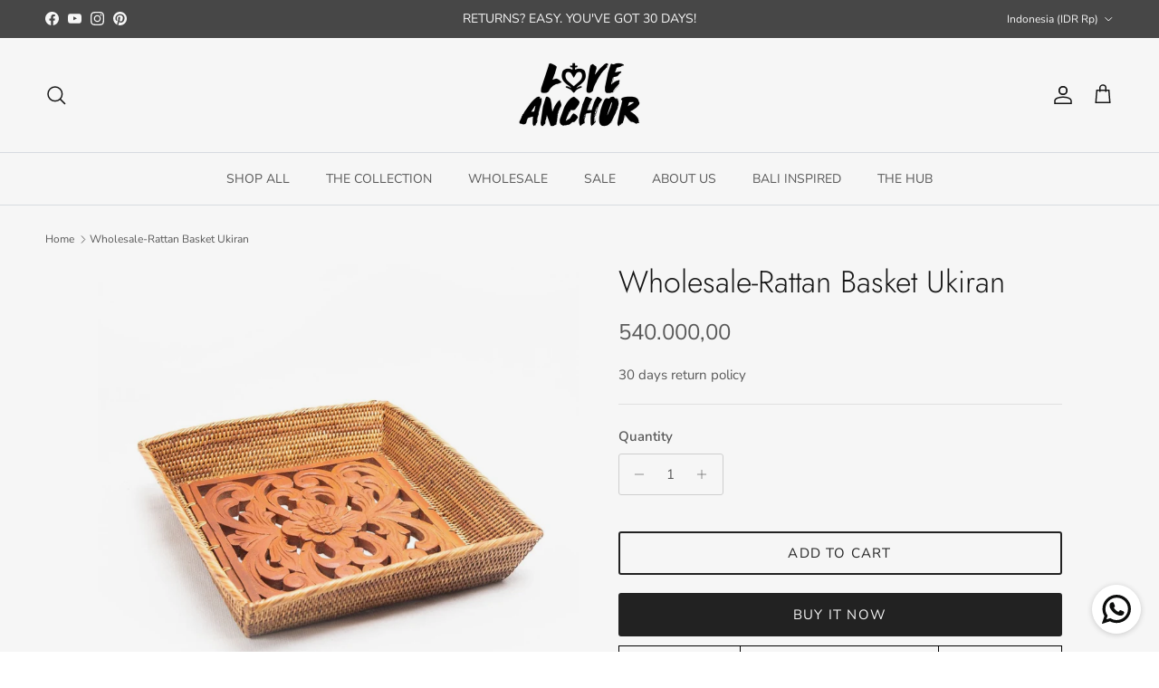

--- FILE ---
content_type: text/html; charset=utf-8
request_url: https://loveanchorcanggu.com/products/wholesale-rattan-basket-ukiran
body_size: 81174
content:
<!doctype html>
<html class="no-js" lang="en" dir="ltr">
<head><meta charset="utf-8">
<meta name="viewport" content="width=device-width,initial-scale=1">
<title>Wholesale-Rattan Basket Ukiran &ndash; Love Anchor Bali</title><link rel="canonical" href="https://loveanchorcanggu.com/products/wholesale-rattan-basket-ukiran"><meta property="og:site_name" content="Love Anchor Bali">
<meta property="og:url" content="https://loveanchorcanggu.com/products/wholesale-rattan-basket-ukiran">
<meta property="og:title" content="Wholesale-Rattan Basket Ukiran">
<meta property="og:type" content="product">
<meta property="og:description" content="Love Anchor Canggu | We&#39;re an iconic Fashion Marketplace, Bazaar Market, and Clothing Manufacturer located in Bali. Ethical Clothing Boutique and Market Bazaar in Bali. High Quality Clothing Production, Swimwear Manufacturing and Wholesale in Bali. Low Minimum Orders."><meta property="og:image" content="http://loveanchorcanggu.com/cdn/shop/products/wholesale-rattan-basket-ukiran-3893814.jpg?crop=center&height=1200&v=1764638413&width=1200">
  <meta property="og:image:secure_url" content="https://loveanchorcanggu.com/cdn/shop/products/wholesale-rattan-basket-ukiran-3893814.jpg?crop=center&height=1200&v=1764638413&width=1200">
  <meta property="og:image:width" content="1200">
  <meta property="og:image:height" content="1200"><meta property="og:price:amount" content="540.000,00">
  <meta property="og:price:currency" content="IDR"><meta name="twitter:card" content="summary_large_image">
<meta name="twitter:title" content="Wholesale-Rattan Basket Ukiran">
<meta name="twitter:description" content="Love Anchor Canggu | We&#39;re an iconic Fashion Marketplace, Bazaar Market, and Clothing Manufacturer located in Bali. Ethical Clothing Boutique and Market Bazaar in Bali. High Quality Clothing Production, Swimwear Manufacturing and Wholesale in Bali. Low Minimum Orders.">
<style>@font-face {
  font-family: "Nunito Sans";
  font-weight: 400;
  font-style: normal;
  font-display: swap;
  src: url("//loveanchorcanggu.com/cdn/fonts/nunito_sans/nunitosans_n4.0276fe080df0ca4e6a22d9cb55aed3ed5ba6b1da.woff2") format("woff2"),
       url("//loveanchorcanggu.com/cdn/fonts/nunito_sans/nunitosans_n4.b4964bee2f5e7fd9c3826447e73afe2baad607b7.woff") format("woff");
}
@font-face {
  font-family: "Nunito Sans";
  font-weight: 700;
  font-style: normal;
  font-display: swap;
  src: url("//loveanchorcanggu.com/cdn/fonts/nunito_sans/nunitosans_n7.25d963ed46da26098ebeab731e90d8802d989fa5.woff2") format("woff2"),
       url("//loveanchorcanggu.com/cdn/fonts/nunito_sans/nunitosans_n7.d32e3219b3d2ec82285d3027bd673efc61a996c8.woff") format("woff");
}
@font-face {
  font-family: "Nunito Sans";
  font-weight: 500;
  font-style: normal;
  font-display: swap;
  src: url("//loveanchorcanggu.com/cdn/fonts/nunito_sans/nunitosans_n5.6fc0ed1feb3fc393c40619f180fc49c4d0aae0db.woff2") format("woff2"),
       url("//loveanchorcanggu.com/cdn/fonts/nunito_sans/nunitosans_n5.2c84830b46099cbcc1095f30e0957b88b914e50a.woff") format("woff");
}
@font-face {
  font-family: "Nunito Sans";
  font-weight: 400;
  font-style: italic;
  font-display: swap;
  src: url("//loveanchorcanggu.com/cdn/fonts/nunito_sans/nunitosans_i4.6e408730afac1484cf297c30b0e67c86d17fc586.woff2") format("woff2"),
       url("//loveanchorcanggu.com/cdn/fonts/nunito_sans/nunitosans_i4.c9b6dcbfa43622b39a5990002775a8381942ae38.woff") format("woff");
}
@font-face {
  font-family: "Nunito Sans";
  font-weight: 700;
  font-style: italic;
  font-display: swap;
  src: url("//loveanchorcanggu.com/cdn/fonts/nunito_sans/nunitosans_i7.8c1124729eec046a321e2424b2acf328c2c12139.woff2") format("woff2"),
       url("//loveanchorcanggu.com/cdn/fonts/nunito_sans/nunitosans_i7.af4cda04357273e0996d21184432bcb14651a64d.woff") format("woff");
}
@font-face {
  font-family: Jost;
  font-weight: 300;
  font-style: normal;
  font-display: swap;
  src: url("//loveanchorcanggu.com/cdn/fonts/jost/jost_n3.a5df7448b5b8c9a76542f085341dff794ff2a59d.woff2") format("woff2"),
       url("//loveanchorcanggu.com/cdn/fonts/jost/jost_n3.882941f5a26d0660f7dd135c08afc57fc6939a07.woff") format("woff");
}
@font-face {
  font-family: Jost;
  font-weight: 700;
  font-style: normal;
  font-display: swap;
  src: url("//loveanchorcanggu.com/cdn/fonts/jost/jost_n7.921dc18c13fa0b0c94c5e2517ffe06139c3615a3.woff2") format("woff2"),
       url("//loveanchorcanggu.com/cdn/fonts/jost/jost_n7.cbfc16c98c1e195f46c536e775e4e959c5f2f22b.woff") format("woff");
}
@font-face {
  font-family: "Nunito Sans";
  font-weight: 400;
  font-style: normal;
  font-display: swap;
  src: url("//loveanchorcanggu.com/cdn/fonts/nunito_sans/nunitosans_n4.0276fe080df0ca4e6a22d9cb55aed3ed5ba6b1da.woff2") format("woff2"),
       url("//loveanchorcanggu.com/cdn/fonts/nunito_sans/nunitosans_n4.b4964bee2f5e7fd9c3826447e73afe2baad607b7.woff") format("woff");
}
@font-face {
  font-family: "Nunito Sans";
  font-weight: 600;
  font-style: normal;
  font-display: swap;
  src: url("//loveanchorcanggu.com/cdn/fonts/nunito_sans/nunitosans_n6.6e9464eba570101a53130c8130a9e17a8eb55c21.woff2") format("woff2"),
       url("//loveanchorcanggu.com/cdn/fonts/nunito_sans/nunitosans_n6.25a0ac0c0a8a26038c7787054dd6058dfbc20fa8.woff") format("woff");
}
:root {
  --page-container-width:          1600px;
  --reading-container-width:       720px;
  --divider-opacity:               0.14;
  --gutter-large:                  30px;
  --gutter-desktop:                20px;
  --gutter-mobile:                 16px;
  --section-padding:               50px;
  --larger-section-padding:        80px;
  --larger-section-padding-mobile: 60px;
  --largest-section-padding:       110px;
  --aos-animate-duration:          0.6s;

  --base-font-family:              "Nunito Sans", sans-serif;
  --base-font-weight:              400;
  --base-font-style:               normal;
  --heading-font-family:           Jost, sans-serif;
  --heading-font-weight:           300;
  --heading-font-style:            normal;
  --heading-font-letter-spacing:   normal;
  --logo-font-family:              Jost, sans-serif;
  --logo-font-weight:              700;
  --logo-font-style:               normal;
  --nav-font-family:               "Nunito Sans", sans-serif;
  --nav-font-weight:               400;
  --nav-font-style:                normal;

  --base-text-size:15px;
  --base-line-height:              1.6;
  --input-text-size:16px;
  --smaller-text-size-1:12px;
  --smaller-text-size-2:14px;
  --smaller-text-size-3:12px;
  --smaller-text-size-4:11px;
  --larger-text-size:34px;
  --super-large-text-size:60px;
  --super-large-mobile-text-size:27px;
  --larger-mobile-text-size:27px;
  --logo-text-size:26px;--btn-letter-spacing: 0.08em;
    --btn-text-transform: uppercase;
    --button-text-size: 13px;
    --quickbuy-button-text-size: 13;
    --small-feature-link-font-size: 0.75em;
    --input-btn-padding-top: 1.2em;
    --input-btn-padding-bottom: 1.2em;--heading-text-transform:none;
  --nav-text-size:                      14px;
  --mobile-menu-font-weight:            600;

  --body-bg-color:                      255 255 255;
  --bg-color:                           255 255 255;
  --body-text-color:                    92 92 92;
  --text-color:                         92 92 92;

  --header-text-col:                    #171717;--header-text-hover-col:             var(--main-nav-link-hover-col);--header-bg-col:                     #ffffff;
  --heading-color:                     23 23 23;
  --body-heading-color:                23 23 23;
  --heading-divider-col:               #dfe3e8;

  --logo-col:                          #171717;
  --main-nav-bg:                       #ffffff;
  --main-nav-link-col:                 #5c5c5c;
  --main-nav-link-hover-col:           #f47e45;
  --main-nav-link-featured-col:        #f47e45;

  --link-color:                        207 184 136;
  --body-link-color:                   207 184 136;

  --btn-bg-color:                        35 35 35;
  --btn-bg-hover-color:                  244 126 69;
  --btn-border-color:                    35 35 35;
  --btn-border-hover-color:              244 126 69;
  --btn-text-color:                      255 255 255;
  --btn-text-hover-color:                255 255 255;--btn-alt-bg-color:                    255 255 255;
  --btn-alt-text-color:                  35 35 35;
  --btn-alt-border-color:                35 35 35;
  --btn-alt-border-hover-color:          35 35 35;--btn-ter-bg-color:                    235 235 235;
  --btn-ter-text-color:                  41 41 41;
  --btn-ter-bg-hover-color:              35 35 35;
  --btn-ter-text-hover-color:            255 255 255;--btn-border-radius: 3px;
    --btn-inspired-border-radius: 3px;--color-scheme-default:                             #ffffff;
  --color-scheme-default-color:                       255 255 255;
  --color-scheme-default-text-color:                  92 92 92;
  --color-scheme-default-head-color:                  23 23 23;
  --color-scheme-default-link-color:                  207 184 136;
  --color-scheme-default-btn-text-color:              255 255 255;
  --color-scheme-default-btn-text-hover-color:        255 255 255;
  --color-scheme-default-btn-bg-color:                35 35 35;
  --color-scheme-default-btn-bg-hover-color:          244 126 69;
  --color-scheme-default-btn-border-color:            35 35 35;
  --color-scheme-default-btn-border-hover-color:      244 126 69;
  --color-scheme-default-btn-alt-text-color:          35 35 35;
  --color-scheme-default-btn-alt-bg-color:            255 255 255;
  --color-scheme-default-btn-alt-border-color:        35 35 35;
  --color-scheme-default-btn-alt-border-hover-color:  35 35 35;

  --color-scheme-1:                             #fcfaf3;
  --color-scheme-1-color:                       252 250 243;
  --color-scheme-1-text-color:                  92 92 92;
  --color-scheme-1-head-color:                  23 23 23;
  --color-scheme-1-link-color:                  244 126 69;
  --color-scheme-1-btn-text-color:              255 255 255;
  --color-scheme-1-btn-text-hover-color:        255 255 255;
  --color-scheme-1-btn-bg-color:                35 35 35;
  --color-scheme-1-btn-bg-hover-color:          0 0 0;
  --color-scheme-1-btn-border-color:            35 35 35;
  --color-scheme-1-btn-border-hover-color:      0 0 0;
  --color-scheme-1-btn-alt-text-color:          35 35 35;
  --color-scheme-1-btn-alt-bg-color:            255 255 255;
  --color-scheme-1-btn-alt-border-color:        35 35 35;
  --color-scheme-1-btn-alt-border-hover-color:  35 35 35;

  --color-scheme-2:                             #faf2e6;
  --color-scheme-2-color:                       250 242 230;
  --color-scheme-2-text-color:                  92 92 92;
  --color-scheme-2-head-color:                  23 23 23;
  --color-scheme-2-link-color:                  207 184 136;
  --color-scheme-2-btn-text-color:              255 255 255;
  --color-scheme-2-btn-text-hover-color:        255 255 255;
  --color-scheme-2-btn-bg-color:                35 35 35;
  --color-scheme-2-btn-bg-hover-color:          0 0 0;
  --color-scheme-2-btn-border-color:            35 35 35;
  --color-scheme-2-btn-border-hover-color:      0 0 0;
  --color-scheme-2-btn-alt-text-color:          35 35 35;
  --color-scheme-2-btn-alt-bg-color:            255 255 255;
  --color-scheme-2-btn-alt-border-color:        35 35 35;
  --color-scheme-2-btn-alt-border-hover-color:  35 35 35;

  /* Shop Pay payment terms */
  --payment-terms-background-color:    #ffffff;--quickbuy-bg: 255 255 255;--body-input-background-color:       rgb(var(--body-bg-color));
  --input-background-color:            rgb(var(--body-bg-color));
  --body-input-text-color:             var(--body-text-color);
  --input-text-color:                  var(--body-text-color);
  --body-input-border-color:           rgb(214, 214, 214);
  --input-border-color:                rgb(214, 214, 214);
  --input-border-color-hover:          rgb(165, 165, 165);
  --input-border-color-active:         rgb(92, 92, 92);

  --swatch-cross-svg:                  url("data:image/svg+xml,%3Csvg xmlns='http://www.w3.org/2000/svg' width='240' height='240' viewBox='0 0 24 24' fill='none' stroke='rgb(214, 214, 214)' stroke-width='0.09' preserveAspectRatio='none' %3E%3Cline x1='24' y1='0' x2='0' y2='24'%3E%3C/line%3E%3C/svg%3E");
  --swatch-cross-hover:                url("data:image/svg+xml,%3Csvg xmlns='http://www.w3.org/2000/svg' width='240' height='240' viewBox='0 0 24 24' fill='none' stroke='rgb(165, 165, 165)' stroke-width='0.09' preserveAspectRatio='none' %3E%3Cline x1='24' y1='0' x2='0' y2='24'%3E%3C/line%3E%3C/svg%3E");
  --swatch-cross-active:               url("data:image/svg+xml,%3Csvg xmlns='http://www.w3.org/2000/svg' width='240' height='240' viewBox='0 0 24 24' fill='none' stroke='rgb(92, 92, 92)' stroke-width='0.09' preserveAspectRatio='none' %3E%3Cline x1='24' y1='0' x2='0' y2='24'%3E%3C/line%3E%3C/svg%3E");

  --footer-divider-col:                #efdfc7;
  --footer-text-col:                   92 92 92;
  --footer-heading-col:                23 23 23;
  --footer-bg-col:                     207 184 136;--product-label-overlay-justify: flex-start;--product-label-overlay-align: flex-start;--product-label-overlay-reduction-text:   #ffffff;
  --product-label-overlay-reduction-bg:     #f47e45;
  --product-label-overlay-reduction-text-weight: 600;
  --product-label-overlay-stock-text:       #ffffff;
  --product-label-overlay-stock-bg:         #09728c;
  --product-label-overlay-new-text:         #ffffff;
  --product-label-overlay-new-bg:           #f47e45;
  --product-label-overlay-meta-text:        #ffffff;
  --product-label-overlay-meta-bg:          #bd2585;
  --product-label-sale-text:                #f47e45;
  --product-label-sold-text:                #171717;
  --product-label-preorder-text:            #3ea36a;

  --product-block-crop-align:               center;

  
  --product-block-price-align:              flex-start;
  --product-block-price-item-margin-start:  initial;
  --product-block-price-item-margin-end:    .5rem;
  

  

  --collection-block-image-position:   center center;

  --swatch-picker-image-size:          40px;
  --swatch-crop-align:                 center center;

  --image-overlay-text-color:          255 255 255;--image-overlay-bg:                  rgba(0, 0, 0, 0.12);
  --image-overlay-shadow-start:        rgb(0 0 0 / 0.16);
  --image-overlay-box-opacity:         0.88;--product-inventory-ok-box-color:            #f2faf0;
  --product-inventory-ok-text-color:           #108043;
  --product-inventory-ok-icon-box-fill-color:  #fff;
  --product-inventory-low-box-color:           #fcf1cd;
  --product-inventory-low-text-color:          #dd9a1a;
  --product-inventory-low-icon-box-fill-color: #fff;
  --product-inventory-low-text-color-channels: 16, 128, 67;
  --product-inventory-ok-text-color-channels:  221, 154, 26;

  --rating-star-color: 244 126 69;--overlay-align-left: start;
    --overlay-align-right: end;}html[dir=rtl] {
  --overlay-right-text-m-left: 0;
  --overlay-right-text-m-right: auto;
  --overlay-left-shadow-left-left: 15%;
  --overlay-left-shadow-left-right: -50%;
  --overlay-left-shadow-right-left: -85%;
  --overlay-left-shadow-right-right: 0;
}.image-overlay--bg-box .text-overlay .text-overlay__text {
    --image-overlay-box-bg: 255 255 255;
    --heading-color: var(--body-heading-color);
    --text-color: var(--body-text-color);
    --link-color: var(--body-link-color);
  }::selection {
    background: rgb(var(--body-heading-color));
    color: rgb(var(--body-bg-color));
  }
  ::-moz-selection {
    background: rgb(var(--body-heading-color));
    color: rgb(var(--body-bg-color));
  }.use-color-scheme--default {
  --product-label-sale-text:           #f47e45;
  --product-label-sold-text:           #171717;
  --product-label-preorder-text:       #3ea36a;
  --input-background-color:            rgb(var(--body-bg-color));
  --input-text-color:                  var(--body-input-text-color);
  --input-border-color:                rgb(214, 214, 214);
  --input-border-color-hover:          rgb(165, 165, 165);
  --input-border-color-active:         rgb(92, 92, 92);
}</style>

  <link href="//loveanchorcanggu.com/cdn/shop/t/29/assets/main.css?v=152486823601746559531750135397" rel="stylesheet" type="text/css" media="all" />
<link rel="preload"
          as="font"
          href="//loveanchorcanggu.com/cdn/fonts/nunito_sans/nunitosans_n4.0276fe080df0ca4e6a22d9cb55aed3ed5ba6b1da.woff2"
          type="font/woff2"
          crossorigin>
    <link rel="preload"
          as="font"
          href="//loveanchorcanggu.com/cdn/fonts/nunito_sans/nunitosans_n5.6fc0ed1feb3fc393c40619f180fc49c4d0aae0db.woff2"
          type="font/woff2"
          crossorigin>
    <link rel="preload"
          as="font"
          href="//loveanchorcanggu.com/cdn/fonts/nunito_sans/nunitosans_n7.25d963ed46da26098ebeab731e90d8802d989fa5.woff2"
          type="font/woff2"
          crossorigin><link rel="preload"
          as="font"
          href="//loveanchorcanggu.com/cdn/fonts/jost/jost_n3.a5df7448b5b8c9a76542f085341dff794ff2a59d.woff2"
          type="font/woff2"
          crossorigin><script>
    document.documentElement.className = document.documentElement.className.replace('no-js', 'js');

    window.theme = {
      info: {
        name: 'Symmetry',
        version: '7.5.0'
      },
      device: {
        hasTouch: window.matchMedia('(any-pointer: coarse)').matches,
        hasHover: window.matchMedia('(hover: hover)').matches
      },
      mediaQueries: {
        md: '(min-width: 768px)',
        productMediaCarouselBreak: '(min-width: 1041px)'
      },
      routes: {
        base: 'https://loveanchorcanggu.com',
        cart: '/cart',
        cartAdd: '/cart/add.js',
        cartUpdate: '/cart/update.js',
        predictiveSearch: '/search/suggest'
      },
      strings: {
        cartTermsConfirmation: "You must agree to the terms and conditions before continuing.",
        cartItemsQuantityError: "You can only add [QUANTITY] of this item to your cart.",
        generalSearchViewAll: "View all search results",
        noStock: "Sold out",
        noVariant: "Unavailable",
        productsProductChooseA: "Choose a",
        generalSearchPages: "Pages",
        generalSearchNoResultsWithoutTerms: "Sorry, we couldnʼt find any results",
        shippingCalculator: {
          singleRate: "There is one shipping rate for this destination:",
          multipleRates: "There are multiple shipping rates for this destination:",
          noRates: "We do not ship to this destination."
        },
        regularPrice: "Regular price",
        salePrice: "Sale price"
      },
      settings: {
        moneyWithCurrencyFormat: "\u003cspan class=money\u003eRp{{amount_with_comma_separator}}\u003c\/span\u003e",
        cartType: "drawer",
        afterAddToCart: "drawer",
        quickbuyStyle: "button",
        externalLinksNewTab: true,
        internalLinksSmoothScroll: true
      }
    }

    theme.inlineNavigationCheck = function() {
      var pageHeader = document.querySelector('.pageheader'),
          inlineNavContainer = pageHeader.querySelector('.logo-area__left__inner'),
          inlineNav = inlineNavContainer.querySelector('.navigation--left');
      if (inlineNav && getComputedStyle(inlineNav).display != 'none') {
        var inlineMenuCentered = document.querySelector('.pageheader--layout-inline-menu-center'),
            logoContainer = document.querySelector('.logo-area__middle__inner');
        if(inlineMenuCentered) {
          var rightWidth = document.querySelector('.logo-area__right__inner').clientWidth,
              middleWidth = logoContainer.clientWidth,
              logoArea = document.querySelector('.logo-area'),
              computedLogoAreaStyle = getComputedStyle(logoArea),
              logoAreaInnerWidth = logoArea.clientWidth - Math.ceil(parseFloat(computedLogoAreaStyle.paddingLeft)) - Math.ceil(parseFloat(computedLogoAreaStyle.paddingRight)),
              availableNavWidth = logoAreaInnerWidth - Math.max(rightWidth, middleWidth) * 2 - 40;
          inlineNavContainer.style.maxWidth = availableNavWidth + 'px';
        }

        var firstInlineNavLink = inlineNav.querySelector('.navigation__item:first-child'),
            lastInlineNavLink = inlineNav.querySelector('.navigation__item:last-child');
        if (lastInlineNavLink) {
          var inlineNavWidth = null;
          if(document.querySelector('html[dir=rtl]')) {
            inlineNavWidth = firstInlineNavLink.offsetLeft - lastInlineNavLink.offsetLeft + firstInlineNavLink.offsetWidth;
          } else {
            inlineNavWidth = lastInlineNavLink.offsetLeft - firstInlineNavLink.offsetLeft + lastInlineNavLink.offsetWidth;
          }
          if (inlineNavContainer.offsetWidth >= inlineNavWidth) {
            pageHeader.classList.add('pageheader--layout-inline-permitted');
            var tallLogo = logoContainer.clientHeight > lastInlineNavLink.clientHeight + 20;
            if (tallLogo) {
              inlineNav.classList.add('navigation--tight-underline');
            } else {
              inlineNav.classList.remove('navigation--tight-underline');
            }
          } else {
            pageHeader.classList.remove('pageheader--layout-inline-permitted');
          }
        }
      }
    };

    theme.setInitialHeaderHeightProperty = () => {
      const section = document.querySelector('.section-header');
      if (section) {
        document.documentElement.style.setProperty('--theme-header-height', Math.ceil(section.clientHeight) + 'px');
      }
    };
  </script>

  <script src="//loveanchorcanggu.com/cdn/shop/t/29/assets/main.js?v=150891663519462644191750135397" defer></script>

  <script>window.performance && window.performance.mark && window.performance.mark('shopify.content_for_header.start');</script><meta name="facebook-domain-verification" content="bv6srqxy4zi0hfb6qvxcsj4yaxr8jw">
<meta id="shopify-digital-wallet" name="shopify-digital-wallet" content="/55612735639/digital_wallets/dialog">
<meta name="shopify-checkout-api-token" content="b435de89ade8bddae08d4cbe245f4aa0">
<meta id="in-context-paypal-metadata" data-shop-id="55612735639" data-venmo-supported="false" data-environment="production" data-locale="en_US" data-paypal-v4="true" data-currency="IDR">
<link rel="alternate" type="application/json+oembed" href="https://loveanchorcanggu.com/products/wholesale-rattan-basket-ukiran.oembed">
<script async="async" src="/checkouts/internal/preloads.js?locale=en-ID"></script>
<script id="shopify-features" type="application/json">{"accessToken":"b435de89ade8bddae08d4cbe245f4aa0","betas":["rich-media-storefront-analytics"],"domain":"loveanchorcanggu.com","predictiveSearch":true,"shopId":55612735639,"locale":"en"}</script>
<script>var Shopify = Shopify || {};
Shopify.shop = "love-anchor-bali.myshopify.com";
Shopify.locale = "en";
Shopify.currency = {"active":"IDR","rate":"1.0"};
Shopify.country = "ID";
Shopify.theme = {"name":"Symmetry","id":151554851067,"schema_name":"Symmetry","schema_version":"7.5.0","theme_store_id":568,"role":"main"};
Shopify.theme.handle = "null";
Shopify.theme.style = {"id":null,"handle":null};
Shopify.cdnHost = "loveanchorcanggu.com/cdn";
Shopify.routes = Shopify.routes || {};
Shopify.routes.root = "/";</script>
<script type="module">!function(o){(o.Shopify=o.Shopify||{}).modules=!0}(window);</script>
<script>!function(o){function n(){var o=[];function n(){o.push(Array.prototype.slice.apply(arguments))}return n.q=o,n}var t=o.Shopify=o.Shopify||{};t.loadFeatures=n(),t.autoloadFeatures=n()}(window);</script>
<script id="shop-js-analytics" type="application/json">{"pageType":"product"}</script>
<script defer="defer" async type="module" src="//loveanchorcanggu.com/cdn/shopifycloud/shop-js/modules/v2/client.init-shop-cart-sync_BApSsMSl.en.esm.js"></script>
<script defer="defer" async type="module" src="//loveanchorcanggu.com/cdn/shopifycloud/shop-js/modules/v2/chunk.common_CBoos6YZ.esm.js"></script>
<script type="module">
  await import("//loveanchorcanggu.com/cdn/shopifycloud/shop-js/modules/v2/client.init-shop-cart-sync_BApSsMSl.en.esm.js");
await import("//loveanchorcanggu.com/cdn/shopifycloud/shop-js/modules/v2/chunk.common_CBoos6YZ.esm.js");

  window.Shopify.SignInWithShop?.initShopCartSync?.({"fedCMEnabled":true,"windoidEnabled":true});

</script>
<script>(function() {
  var isLoaded = false;
  function asyncLoad() {
    if (isLoaded) return;
    isLoaded = true;
    var urls = ["https:\/\/tools.luckyorange.com\/core\/lo.js?site-id=67cd046c\u0026shop=love-anchor-bali.myshopify.com","https:\/\/whatschat.shopiapps.in\/script\/sp-whatsapp-app-tabs.js?version=1.0\u0026shop=love-anchor-bali.myshopify.com","https:\/\/mincart-react.molsoftapps.com\/js\/mincart.js?shop=love-anchor-bali.myshopify.com","\/\/shopify.privy.com\/widget.js?shop=love-anchor-bali.myshopify.com","https:\/\/easygdpr.b-cdn.net\/v\/1553540745\/gdpr.min.js?shop=love-anchor-bali.myshopify.com","\/\/cdn.shopify.com\/s\/files\/1\/0875\/2064\/files\/easywholesale-1.0.0.min.js?shop=love-anchor-bali.myshopify.com","\/\/cdn.shopify.com\/s\/files\/1\/0875\/2064\/files\/easyslider-1.0.0.js?shop=love-anchor-bali.myshopify.com","\/\/cdn.shopify.com\/s\/files\/1\/0875\/2064\/files\/easyvideo-2.0.0.js?shop=love-anchor-bali.myshopify.com","https:\/\/d23dclunsivw3h.cloudfront.net\/redirect-app.js?shop=love-anchor-bali.myshopify.com","https:\/\/cdn.s3.pop-convert.com\/pcjs.production.min.js?unique_id=love-anchor-bali.myshopify.com\u0026shop=love-anchor-bali.myshopify.com","https:\/\/script.pop-convert.com\/new-micro\/production.pc.min.js?unique_id=love-anchor-bali.myshopify.com\u0026shop=love-anchor-bali.myshopify.com","https:\/\/storage.nfcube.com\/instafeed-1fa24a9c16b21d41e5912a396ed43a95.js?shop=love-anchor-bali.myshopify.com"];
    for (var i = 0; i < urls.length; i++) {
      var s = document.createElement('script');
      s.type = 'text/javascript';
      s.async = true;
      s.src = urls[i];
      var x = document.getElementsByTagName('script')[0];
      x.parentNode.insertBefore(s, x);
    }
  };
  if(window.attachEvent) {
    window.attachEvent('onload', asyncLoad);
  } else {
    window.addEventListener('load', asyncLoad, false);
  }
})();</script>
<script id="__st">var __st={"a":55612735639,"offset":25200,"reqid":"b5b9d6c5-638f-4ad7-9ca3-0556d13921b2-1768927740","pageurl":"loveanchorcanggu.com\/products\/wholesale-rattan-basket-ukiran","u":"044e446c79d8","p":"product","rtyp":"product","rid":6903504470167};</script>
<script>window.ShopifyPaypalV4VisibilityTracking = true;</script>
<script id="captcha-bootstrap">!function(){'use strict';const t='contact',e='account',n='new_comment',o=[[t,t],['blogs',n],['comments',n],[t,'customer']],c=[[e,'customer_login'],[e,'guest_login'],[e,'recover_customer_password'],[e,'create_customer']],r=t=>t.map((([t,e])=>`form[action*='/${t}']:not([data-nocaptcha='true']) input[name='form_type'][value='${e}']`)).join(','),a=t=>()=>t?[...document.querySelectorAll(t)].map((t=>t.form)):[];function s(){const t=[...o],e=r(t);return a(e)}const i='password',u='form_key',d=['recaptcha-v3-token','g-recaptcha-response','h-captcha-response',i],f=()=>{try{return window.sessionStorage}catch{return}},m='__shopify_v',_=t=>t.elements[u];function p(t,e,n=!1){try{const o=window.sessionStorage,c=JSON.parse(o.getItem(e)),{data:r}=function(t){const{data:e,action:n}=t;return t[m]||n?{data:e,action:n}:{data:t,action:n}}(c);for(const[e,n]of Object.entries(r))t.elements[e]&&(t.elements[e].value=n);n&&o.removeItem(e)}catch(o){console.error('form repopulation failed',{error:o})}}const l='form_type',E='cptcha';function T(t){t.dataset[E]=!0}const w=window,h=w.document,L='Shopify',v='ce_forms',y='captcha';let A=!1;((t,e)=>{const n=(g='f06e6c50-85a8-45c8-87d0-21a2b65856fe',I='https://cdn.shopify.com/shopifycloud/storefront-forms-hcaptcha/ce_storefront_forms_captcha_hcaptcha.v1.5.2.iife.js',D={infoText:'Protected by hCaptcha',privacyText:'Privacy',termsText:'Terms'},(t,e,n)=>{const o=w[L][v],c=o.bindForm;if(c)return c(t,g,e,D).then(n);var r;o.q.push([[t,g,e,D],n]),r=I,A||(h.body.append(Object.assign(h.createElement('script'),{id:'captcha-provider',async:!0,src:r})),A=!0)});var g,I,D;w[L]=w[L]||{},w[L][v]=w[L][v]||{},w[L][v].q=[],w[L][y]=w[L][y]||{},w[L][y].protect=function(t,e){n(t,void 0,e),T(t)},Object.freeze(w[L][y]),function(t,e,n,w,h,L){const[v,y,A,g]=function(t,e,n){const i=e?o:[],u=t?c:[],d=[...i,...u],f=r(d),m=r(i),_=r(d.filter((([t,e])=>n.includes(e))));return[a(f),a(m),a(_),s()]}(w,h,L),I=t=>{const e=t.target;return e instanceof HTMLFormElement?e:e&&e.form},D=t=>v().includes(t);t.addEventListener('submit',(t=>{const e=I(t);if(!e)return;const n=D(e)&&!e.dataset.hcaptchaBound&&!e.dataset.recaptchaBound,o=_(e),c=g().includes(e)&&(!o||!o.value);(n||c)&&t.preventDefault(),c&&!n&&(function(t){try{if(!f())return;!function(t){const e=f();if(!e)return;const n=_(t);if(!n)return;const o=n.value;o&&e.removeItem(o)}(t);const e=Array.from(Array(32),(()=>Math.random().toString(36)[2])).join('');!function(t,e){_(t)||t.append(Object.assign(document.createElement('input'),{type:'hidden',name:u})),t.elements[u].value=e}(t,e),function(t,e){const n=f();if(!n)return;const o=[...t.querySelectorAll(`input[type='${i}']`)].map((({name:t})=>t)),c=[...d,...o],r={};for(const[a,s]of new FormData(t).entries())c.includes(a)||(r[a]=s);n.setItem(e,JSON.stringify({[m]:1,action:t.action,data:r}))}(t,e)}catch(e){console.error('failed to persist form',e)}}(e),e.submit())}));const S=(t,e)=>{t&&!t.dataset[E]&&(n(t,e.some((e=>e===t))),T(t))};for(const o of['focusin','change'])t.addEventListener(o,(t=>{const e=I(t);D(e)&&S(e,y())}));const B=e.get('form_key'),M=e.get(l),P=B&&M;t.addEventListener('DOMContentLoaded',(()=>{const t=y();if(P)for(const e of t)e.elements[l].value===M&&p(e,B);[...new Set([...A(),...v().filter((t=>'true'===t.dataset.shopifyCaptcha))])].forEach((e=>S(e,t)))}))}(h,new URLSearchParams(w.location.search),n,t,e,['guest_login'])})(!0,!0)}();</script>
<script integrity="sha256-4kQ18oKyAcykRKYeNunJcIwy7WH5gtpwJnB7kiuLZ1E=" data-source-attribution="shopify.loadfeatures" defer="defer" src="//loveanchorcanggu.com/cdn/shopifycloud/storefront/assets/storefront/load_feature-a0a9edcb.js" crossorigin="anonymous"></script>
<script data-source-attribution="shopify.dynamic_checkout.dynamic.init">var Shopify=Shopify||{};Shopify.PaymentButton=Shopify.PaymentButton||{isStorefrontPortableWallets:!0,init:function(){window.Shopify.PaymentButton.init=function(){};var t=document.createElement("script");t.src="https://loveanchorcanggu.com/cdn/shopifycloud/portable-wallets/latest/portable-wallets.en.js",t.type="module",document.head.appendChild(t)}};
</script>
<script data-source-attribution="shopify.dynamic_checkout.buyer_consent">
  function portableWalletsHideBuyerConsent(e){var t=document.getElementById("shopify-buyer-consent"),n=document.getElementById("shopify-subscription-policy-button");t&&n&&(t.classList.add("hidden"),t.setAttribute("aria-hidden","true"),n.removeEventListener("click",e))}function portableWalletsShowBuyerConsent(e){var t=document.getElementById("shopify-buyer-consent"),n=document.getElementById("shopify-subscription-policy-button");t&&n&&(t.classList.remove("hidden"),t.removeAttribute("aria-hidden"),n.addEventListener("click",e))}window.Shopify?.PaymentButton&&(window.Shopify.PaymentButton.hideBuyerConsent=portableWalletsHideBuyerConsent,window.Shopify.PaymentButton.showBuyerConsent=portableWalletsShowBuyerConsent);
</script>
<script>
  function portableWalletsCleanup(e){e&&e.src&&console.error("Failed to load portable wallets script "+e.src);var t=document.querySelectorAll("shopify-accelerated-checkout .shopify-payment-button__skeleton, shopify-accelerated-checkout-cart .wallet-cart-button__skeleton"),e=document.getElementById("shopify-buyer-consent");for(let e=0;e<t.length;e++)t[e].remove();e&&e.remove()}function portableWalletsNotLoadedAsModule(e){e instanceof ErrorEvent&&"string"==typeof e.message&&e.message.includes("import.meta")&&"string"==typeof e.filename&&e.filename.includes("portable-wallets")&&(window.removeEventListener("error",portableWalletsNotLoadedAsModule),window.Shopify.PaymentButton.failedToLoad=e,"loading"===document.readyState?document.addEventListener("DOMContentLoaded",window.Shopify.PaymentButton.init):window.Shopify.PaymentButton.init())}window.addEventListener("error",portableWalletsNotLoadedAsModule);
</script>

<script type="module" src="https://loveanchorcanggu.com/cdn/shopifycloud/portable-wallets/latest/portable-wallets.en.js" onError="portableWalletsCleanup(this)" crossorigin="anonymous"></script>
<script nomodule>
  document.addEventListener("DOMContentLoaded", portableWalletsCleanup);
</script>

<link id="shopify-accelerated-checkout-styles" rel="stylesheet" media="screen" href="https://loveanchorcanggu.com/cdn/shopifycloud/portable-wallets/latest/accelerated-checkout-backwards-compat.css" crossorigin="anonymous">
<style id="shopify-accelerated-checkout-cart">
        #shopify-buyer-consent {
  margin-top: 1em;
  display: inline-block;
  width: 100%;
}

#shopify-buyer-consent.hidden {
  display: none;
}

#shopify-subscription-policy-button {
  background: none;
  border: none;
  padding: 0;
  text-decoration: underline;
  font-size: inherit;
  cursor: pointer;
}

#shopify-subscription-policy-button::before {
  box-shadow: none;
}

      </style>
<script id="sections-script" data-sections="related-products,footer" defer="defer" src="//loveanchorcanggu.com/cdn/shop/t/29/compiled_assets/scripts.js?v=6766"></script>
<script>window.performance && window.performance.mark && window.performance.mark('shopify.content_for_header.end');</script>
<!-- CC Custom Head Start --><!-- CC Custom Head End --><!-- BEGIN app block: shopify://apps/beast-currency-converter/blocks/doubly/267afa86-a419-4d5b-a61b-556038e7294d -->


	<script>
		var DoublyGlobalCurrency, catchXHR = true, bccAppVersion = 1;
       	var DoublyGlobal = {
			theme : 'flags_theme',
			spanClass : 'money',
			cookieName : '_g1764915791',
			ratesUrl :  'https://init.grizzlyapps.com/9e32c84f0db4f7b1eb40c32bdb0bdea9',
			geoUrl : 'https://currency.grizzlyapps.com/83d400c612f9a099fab8f76dcab73a48',
			shopCurrency : 'IDR',
            allowedCurrencies : '["USD","IDR","EUR","GBP","AUD","SGD"]',
			countriesJSON : '{"0c9fbda2f60ec2898217462c14a8ca28":"AFN","77825ffc7ed510e4219e27367f50f427":"ALL","25a2b91d530da6d79800c24bec689d61":"USD","6916af863143143036e271f9117caadc":"DZD","36d215ec8ce6c5a767e678b13f50862b":"USD","fb911160ef95c46fb368ef2eff5570c0":"EUR","b3476dae9aa570b88a30abf70a978252":"AOA","0dcfbae12c14fe30dc542b8206e459bd":"XCD","78da38f7ae93bc36b6bd59ca89a8429e":"AZN","00bad30068c0f10b3b77506da947caa2":"ARS","ae7f19edb7b436fcaf57a36430c3d3b0":"AUD","33d5bb379aebcde4d167f033df2d382e":"EUR","9edd33fbd532c66cacf94af4db21dab7":"BSD","925c1d014fbf174114bb903bf2c7bac5":"BHD","7728cea5bac9cde9907b1085712ed9f2":"BDT","749b2ebf8d945c6cf6c5f048c72aaa2a":"AMD","51a5c332372cd72420a791368eece6f8":"BBD","a19904ce7ba5c44cb4d91748288eefe1":"EUR","35e59d62315172a2d1d54dc0dab770e2":"BMD","90719543ee7853da54814bea0989487b":"BTN","a64e8989e48fe1e7d05d23f4e8e9780c":"BOB","12a516dd73e5e53bd31569e4fcc041e6":"BAM","aedbb109003adaf6af69128c4e83cbe2":"BWP","10cfd19a20aae97470c9fbec788b71d6":"NOK","6b1966f4af75004e954a0de3c7fe7c1b":"BRL","a8958ab7798f4aef591661273c373f08":"BZD","950722fea3174745d7dfa0458b3cf71b":"USD","af5b357afe354e75e320a29e2b045978":"SBD","b53c1f894f02b24dcda710f846b6f0b3":"USD","1eb8a653b84f6acca0219cc54beac35f":"BND","181b4e020d6109051fc88ee13fb045ca":"BGN","3024a0f4e34ca7dc9ee76ebd3c519a83":"MMK","b69c9b470097833122f215cf0fa67382":"BIF","df9ace98f7da2dab53a04a99cf75a3de":"BYN","8d516a5655bcd1dd017b946ca6eed9d6":"KHR","1ea38124b279c2416df6b493978da030":"XAF","132df582bdd725b956df4dfe33711f28":"CAD","7322579988573acf8fd138830bc5e884":"CVE","51bc3879ab2a3f057693cb9ec6e45c94":"KYD","3a3cea975adfe6240593cd1e5388120d":"XAF","7bbd9b6a782e6e1e6a117129051aac32":"LKR","60b136c7758c1178ce48c292d65851e5":"XAF","c3c3ac331bcee531802bc9c1712f5c54":"CLP","92035c0407d62963eda165cda28d6114":"CNY","2bd18f873de9138c69de623ee7f04af9":"TWD","6810126b0ee4236a21f0ac1c4fdb6764":"AUD","bcf6ce5201899723a0a06792c6caeed3":"AUD","5a43428b67ab8a57bfbe1088c4b7f42f":"COP","f2b2534365ee9f71fbed5e2afcdca50a":"KMF","f773a4708bf9adfefd6298f12b062124":"EUR","f8ec5d9332715db4eb25a5347286e599":"XAF","92150c6fdab610675a24978b4cfbf368":"CDF","96b30a27a1720ddf1b08cc915d36acab":"NZD","7a7f88e4952e63bfcd9635168264fe45":"CRC","67a7fa7c3712d0f7a9dc50853047e144":"HRK","93d5e4bf2d22ead33ca93c5214b54463":"CUP","fa68eef805d5b746aadfc57d13dda9a9":"EUR","a8c576d30a24ac83a47745f71143946b":"CZK","2b08e971cdcf7ef71b19dc31bc06b34b":"XOF","05604cf68845e754896337a8f344e8fc":"DKK","6a7b45431588328067bcdea71dff5b2a":"XCD","1454a2d0108781f78149c88fc8f36d7b":"DOP","636307c6fe4c4b5f7f8c5d30fd69bd65":"USD","cbe09632afa1023daf096d3c95eb652e":"SVC","d30229b54be75d9af0c2e367659a444d":"XAF","3a17356976367ffbf3dd2cee9d9ebad1":"ETB","b263a08ae41abd42665413977d57598f":"ERN","1d1ad6b40e3d3a78667c18e8f9bcbd31":"EUR","037e3819826f61b753b5f5522720668b":"DKK","e27ad3455ba99e93fcca2d6002a07a96":"FKP","48bbd3a2d035cbaf0147d48d70177188":"GBP","a028125f469669a7318f1177d01951c7":"FJD","e23547145863c2b35236b8e0aed3a1ca":"EUR","20fffcb7953b3a667d99abc2ab8fa599":"EUR","df165264a8ef4d00ff49622f4bdbba44":"EUR","88754724b0746ba01695521f0b7bd554":"EUR","c0deda8719b6bb588d2affcdda0b55c9":"XPF","4b99e0aa7795a20b86ea71bb517e3c1f":"EUR","f622b9c2c0cbbc0ca896148c9c92d897":"DJF","8497791e5f8c69a8f6b5ac7b40407442":"XAF","5479ec9596d2508d9f10a91e35e624a5":"GEL","599a0c6d00669d5a18a073e813ad25c1":"GMD","2a3d1dea32681c822faadda2c7bedc93":"ILS","244b30c0daca97ac92f8dc4d7196a979":"EUR","7e23e62798f68cfe69f385cfc5d24bc2":"GHS","b6564c7e17cce6b08e8c28e9967777cf":"GIP","34bcc718cc321ae168c1f9fc4675d6db":"AUD","eadfe4ad5bf03256d8945fd987b9af1d":"EUR","ac960308358e08e9e02979c2f73640a1":"DKK","4e4fa68feb9fe6e476e4fc4c2b0c29cd":"XCD","9d94ac33984c098a1990dfab46d247ff":"EUR","092b02a88419e23d1756a310d95fdfd0":"USD","b204130dc52fe1ffb1fbcbd9ed9648db":"GTQ","372cb8311b845822dc0f94eef709b010":"GNF","57e542cde098aeba6a4cde0f240030ed":"GYD","6896dc1edf7162438bd6d2e24e81adc8":"HTG","efed88903dcd2f2f97398926dc5ea002":"AUD","f3c832d9f2faa0f2f2d6d8c73af455ca":"EUR","0de5a270cc68ef2a3a302d34e367752c":"HNL","ed0cea31460c29d419378320b9ba2add":"HKD","3566563af041eb64212d8e65c749fb85":"HUF","079927f1a99088814d8bc6a55445016f":"ISK","6401e1998d7987f15b52a3581165ff73":"INR","3c4dd418d1e359368054a5f1f9c9b049":"IDR","b65512eda9d25418e41fccdf473d5579":"IRR","807dba887c5c6e25089c209e0135b7be":"IQD","5b3d9c4d15449457901391acd80adbb1":"EUR","41e21e8c34d6aa3da5b718cf4231390d":"ILS","0dab797ef2bac38eacc418c9f8e15378":"EUR","8966da5d224a004f4cb84804a5f6c688":"XOF","5afe1f34ddec8ef4efc0d0a870cddd61":"JMD","bd9b17731f33daee1dcc16697cdd0cf2":"JPY","d5e688005a94a3e4757619a99f369013":"KZT","80205369a97c21e5b252abfa282346ed":"JOD","3edf06f0c8964eac1c6726937f7f352b":"KES","299afb61e687060e5e66bee8b29799f5":"KPW","04b22e7a99e35a4e6f6514b57cc97ae9":"KRW","0adfee7e28312e24433bcefe25145bce":"KWD","73b4c50df66f6a1a5798982a4039b0b0":"KGS","34b09239ed51e9a61f19a88ab3f7fcea":"LAK","cae77d8621fa4d86b0b92481880a5317":"LBP","bba28a0a3390f1867d6dbdb765c6a4dc":"LSL","77e8fb6bf8a842fbd6b34be76499ebfa":"EUR","d458e452b82fc3f8b22a793a46b9f98d":"LRD","1ae51d98f27604480f17d8fd97cac38a":"LYD","9165792285868d0cba002e56081bb192":"CHF","b7227de55a8695f5e7efe963c8f37580":"EUR","e1dc245d3be5a40f86acdc91ac12ea63":"EUR","1058307c74890a16402e5c523d45ccc4":"MOP","767899052385440a885d7de938daad01":"MGA","42afcbb9ee739cc47c7d1702eb6ce514":"MWK","275edfb0464d6ef42d4ab83e25f2c61f":"MYR","0920c810738edbd92221dc14a20fd857":"MVR","3d49572a28be2f390a459064d1a6fb86":"XOF","4e0781dfb39bff6f61a172fc36311361":"EUR","49216d21984ad4769256a4bda5b8e468":"EUR","7610e93ea7d4c45f7e396acd695cdabd":"MRO","76cae5901fbe4ffc09d33953adb034b1":"MUR","00837c88b2fca5736a8f9d3dc2b07bc5":"MXN","f363cf2859ce0362565e44f1893875a9":"EUR","1dccd443b3eb8235d5b5d5d6da8382dc":"MNT","6c9a5e308c5817eaef3edb3ecb7ad67c":"MDL","1eb3ae043c810aa530d470446f31feeb":"EUR","223989fc8d5283e598bde9d0073dd319":"XCD","f95322c1726fb8beb6a49e69f406062e":"MAD","ac1cd746ee4b708a441ff9e4fb36ac4c":"MZN","738079a8cc1ec3c3e2129b1e243fc759":"OMR","dfbe6bca2b81e38c0a9c080424b1d059":"NAD","c768fd9e960be7a96a15f3fe01180b75":"AUD","611b83f00e115fa1bd82798e0880237c":"NPR","ae260c648e19c69d011aaf48cf5f66ef":"EUR","27e53f66add17b02c21300e3e431c533":"ANG","718605db25ac86e0a81169c100c42433":"AWG","42df8577e98085941b5516769691614d":"ANG","ea5260e4f756a54ed674938e72b8468b":"USD","5825c0e889637e79beca81650c4c1ac3":"XPF","95f82d217678c6bcb292b8fc7682234f":"VUV","5b1e176938f4fc1e6522b9f9151d42d6":"NZD","4ec181c3cff3032f67d94739e0e8737d":"NIO","b3301ed2070ec7aceb5be3b5dcc07ad9":"XOF","cb1d6534badc367e8dd9d40ded713069":"NGN","0511d3f5aac43354944b18475222f917":"NZD","cc055af6be2b737d4707a96a552198ee":"AUD","3e08b5ba3280cdc6e122982b8d112784":"NOK","cac21d3c62a7eb45ee19b3ce11a5fbdf":"USD","8de2e7ca50fc23e4bd3bdad52af3037a":"USD","8ada16d7e26335f17caa2acb955e4c63":"USD","c2f8a60ae14932219e028d614e527959":"USD","e79c4eeea8288d0e262d1d406a7e66f8":"USD","58c5e67c7a17d3741c98f44625f55756":"PKR","e02107346a74b3d630cc6b3711a88536":"PAB","41a47e227563d31fdc856d695d3d1844":"PGK","6ed7fa60539658265859ef7d48f07785":"PYG","90d2c82a2026996f3108f8b150828939":"PEN","e0ee9955cb9435aa9069cb193c54ef08":"PHP","d5bb7b09f2c1d285f61754cdeb4fdd0a":"NZD","e47a66a04fc75e67aa65a0130d88c289":"PLN","fa5ec300d94ca4e8726f3324a7221e15":"EUR","da7dc0acf54f11a299598d5c1abc5961":"XOF","a846d0e7d02f0ec40f36262361c8dd18":"USD","bd68e4c39ab0b7db62f065768d28c62b":"USD","a16006c8c29e90446f0fde04b6e3e88f":"QAR","37e4065a1f7e35bfaef4bbf802897a2a":"EUR","1ccbbd574db7fd92d40a94c7f6725c49":"RON","de553067944fe9a58a174f50fef9f3d1":"RUB","5735bd62d4dc46c38a264768624c5330":"RWF","befcbbe1fc95eec06ccf45a9883d7577":"EUR","9b39639bd0ff46e7623c70ceef74ea51":"SHP","94244557185f84c304bb2373b3534fbc":"XCD","eef4bec625bc2eee7b9c43287bc6e0a9":"XCD","8589dd64d0c84007198df76e131cfc13":"XCD","390af7034abbeab1dea79b0a08e08eb0":"EUR","2bd9b35fa78df0a08155979123b82a6c":"EUR","c845f4e559f39bdfbad73b4ce8ee47bf":"XCD","87336adbbb2d9cf8aa8c3432a8b6925d":"EUR","ae6edefdd8d61735e296170da3e4ec21":"STD","717b8accc93f982d5200c72fc0bd6a2a":"SAR","707862748b5f9e173d8540eed312ed59":"XOF","3f7d04eb7ec8fd8019d5e92429ef11ea":"RSD","27143b90c8dcf38ec194a972b93872f5":"SCR","7ceef5912e0f9e67185881af9935da48":"SLL","7f882944ca9cab2763fbdaa377061464":"SGD","54e8c9819bcbc5b574fb44d54d25aa5a":"EUR","0adb4d2468afd4dbd61c49f7fd36d88b":"VND","924f2e3fa5749228c3c6e8ead75f30b1":"EUR","814976873ee98a5cde52aa91f8e57f42":"SOS","c1834a641b269e2d0a9403dd32baae92":"ZAR","9338d6e26cefddb2528d5b68a06d2717":"USD","1d945ab7aaaf4f9e4d9fd09ea7a949d6":"EUR","23b6672991ae7b379d36b7db29c38ac4":"SDG","a22d9decc47998b44a36a7484c37314e":"SDG","180727061ac3e6a234cf945cb8f119e3":"MAD","3028a629c4affcfdd5b29cc13d065120":"SRD","9a4a9bf6dc7ece97b8625b3f55acb3a2":"NOK","4e42c6cbde70d01c30fa7e227c5a6626":"SZL","25c82ed78d863c8047281fcfd229298a":"SEK","c12b0a6679d4199308210e66eca31c90":"CHF","458da6c10e2b4f09c726a02f06cc15ba":"SYP","c3c261b4d5c775fd0a8a4d58884eabc4":"TJS","237c77ef06d9f28471af18777229408b":"THB","5203b04ab35c5bce320c1ee96cd4e129":"XOF","e9374cb9412edd8f085935f54f91385a":"NZD","4e5207658c6cd6ddb48befc6c4f08682":"TOP","0a9590217a134adfc2371a7e7017b451":"TTD","1a88d8af6e9c7b3aa67835874f0e8769":"AED","596b519ddd104be1202b1680edd788ea":"TND","938f6a602f47ab11611eac75b7d96342":"TRY","4ae4f25295d016c86688f39f21ec4566":"TMT","ebee30ce4ec75b66d21f48b0924328f7":"USD","a7f615f9447cc59bfca778079a3814a3":"AUD","85bdaabd2818943bbc1b467e300a332e":"UGX","8c57fb99483a3e0c56a73bac38519d9a":"UAH","66d327f218b4073155d0b046381ff675":"MKD","4ea695c1a795ba52c92b9f0110aa7b2d":"EGP","9b8c63a775d413d2dd8b68fd572882b4":"GBP","3d44a52383e9ab002dbd337a751479a3":"GBP","cd079ceee5c703f20b34577fb9b368ab":"JEP","3c9ff57d6d41927b2c97b51af715b6ad":"GBP","7a042d8291ccfb63b31c0617e7a1baa1":"TZS","a7ce3de3b5af9a66c927e463f0230223":"USD","7b4a54aada8152200148585aadbce60e":"USD","76bbb5b1aa821625238326d161269297":"XOF","46f7033bc00aeb7b684f462ffb338f74":"UYU","d7e82bf061f52352d475f1affe3639db":"UZS","cfebc08fb2c603c307ec34e3ba26b0cf":"VEF","e7a84add1a61f63eb41939981e823bf1":"XPF","88207eabcca4cd20581678e66f05a864":"WST","ab1ac5bf7c0d655900deaee5707ff90c":"YER","745b69ef9b6a4cffad40699f6bbd6d45":"ZMW","88e80faafe1bfca1109be2d97aa40c54":"EUR"}',
			currencyMessage : 'All orders are processed in IDR. While the content of your cart is currently displayed in <span class="selected-currency"></span>, you will checkout using IDR at the most current exchange rate.',
            currencyFormat : 'money_with_currency_format',
			euroFormat : 'amount',
            removeDecimals : 0,
            roundDecimals : 0,
            roundTo : '99',
            autoSwitch : 1,
			showPriceOnHover : 0,
            showCurrencyMessage : true,
			hideConverter : '0',
			forceJqueryLoad : false,
			beeketing : true,
			themeScript : '',
			customerScriptBefore : '',
			customerScriptAfter : '',
			debug: false
		};

		<!-- inline script: fixes + various plugin js functions -->
		DoublyGlobal.themeScript = "if(DoublyGlobal.debug) debugger;function addDoublyMessage() { if (jQueryGrizzly('#cartform .doubly-message').length==0) { jQueryGrizzly('#cartform .checkout-buttons').before('<div class=\"doubly-message\"><\/div>'); } if (jQueryGrizzly('.cart .doubly-message').length==0) { jQueryGrizzly('.cart #shop-more').parent().before('<div class=\"doubly-message\"><\/div>'); } } jQueryGrizzly(document).bind('ajaxComplete.laterConvert', function() { setTimeout(function(){ addDoublyMessage(); DoublyCurrency.convertAll(jQueryGrizzly('[name=doubly-currencies]').val()); initExtraFeatures(); },100); setTimeout(function(){ DoublyCurrency.convertAll(jQueryGrizzly('[name=doubly-currencies]').val()); initExtraFeatures(); },500); setTimeout(function(){ DoublyCurrency.convertAll(jQueryGrizzly('[name=doubly-currencies]').val()); initExtraFeatures(); },1000); }); function checkIfSelectExists() { if (jQueryGrizzly('body>.select2-container').length==0) { setTimeout(function(){ DoublyCurrency.convertAll(jQueryGrizzly('[name=doubly-currencies]').val()); initExtraFeatures(); },500); setTimeout(function(){ DoublyCurrency.convertAll(jQueryGrizzly('[name=doubly-currencies]').val()); initExtraFeatures(); },1000); setTimeout(function(){ DoublyCurrency.convertAll(jQueryGrizzly('[name=doubly-currencies]').val()); initExtraFeatures(); },1500); setTimeout(function(){ DoublyCurrency.convertAll(jQueryGrizzly('[name=doubly-currencies]').val()); initExtraFeatures(); },2000); } } function addVariantBindings() { jQueryGrizzly('.single-option-selector').unbind('change.single-option-selector'); jQueryGrizzly('.single-option-selector').bind('change.single-option-selector',function() { DoublyCurrency.convertAll(jQueryGrizzly('[name=doubly-currencies]').val()); initExtraFeatures(); setTimeout(function(){ DoublyCurrency.convertAll(jQueryGrizzly('[name=doubly-currencies]').val()); initExtraFeatures(); },10); }); jQueryGrizzly('.selector-wrapper .select2-container .select2-selection').unbind('click.changeCurrency touchend.changeCurrency'); jQueryGrizzly('.selector-wrapper .select2-container .select2-selection').bind('click.changeCurrency touchend.changeCurrency', function() { setTimeout(function(){ addVariantBindings(); DoublyCurrency.convertAll(jQueryGrizzly('[name=doubly-currencies]').val()); initExtraFeatures(); checkIfSelectExists(); },100); setTimeout(function(){ checkIfSelectExists(); },1000); setTimeout(function(){ checkIfSelectExists(); },2000); setTimeout(function(){ checkIfSelectExists(); },3000); setTimeout(function(){ checkIfSelectExists(); },4000); }); jQueryGrizzly('.option-selector label').unbind('click.changeCurrency touchend.changeCurrency'); jQueryGrizzly('.option-selector label').bind('click.changeCurrency touchend.changeCurrency', function() { DoublyCurrency.convertAll(jQueryGrizzly('[name=doubly-currencies]').val()); initExtraFeatures(); setTimeout(function(){ addVariantBindings(); DoublyCurrency.convertAll(jQueryGrizzly('[name=doubly-currencies]').val()); initExtraFeatures(); },100); }); jQueryGrizzly('body>.select2-container ul.select2-results__options li').unbind('click.changeCurrency touchend.changeCurrency'); jQueryGrizzly('body>.select2-container ul.select2-results__options li').bind('click.changeCurrency touchend.changeCurrency', function() { DoublyCurrency.convertAll(jQueryGrizzly('[name=doubly-currencies]').val()); initExtraFeatures(); setTimeout(function(){ addVariantBindings(); DoublyCurrency.convertAll(jQueryGrizzly('[name=doubly-currencies]').val()); initExtraFeatures(); },100); }); jQueryGrizzly('.selector-wrapper .clickyboxes li a').unbind('click.changeCurrency touchend.changeCurrency'); jQueryGrizzly('.selector-wrapper .clickyboxes li a').bind('click.changeCurrency touchend.changeCurrency', function() { DoublyCurrency.convertAll(jQueryGrizzly('[name=doubly-currencies]').val()); initExtraFeatures(); setTimeout(function(){ DoublyCurrency.convertAll(jQueryGrizzly('[name=doubly-currencies]').val()); initExtraFeatures(); },10); }); } function addQuickVariantConversion() { if(jQueryGrizzly('[name=doubly-currencies]').length) { DoublyCurrency.convertAll(jQueryGrizzly('[name=doubly-currencies]').val()); initExtraFeatures(); } jQueryGrizzly('.product-block .block-inner-inner, .product-block a.product-link, .product-block a.quickbuy-toggle').unbind('click.changeCurrency touchend.changeCurrency'); jQueryGrizzly('.product-block .block-inner-inner, .product-block a.product-link, .product-block a.quickbuy-toggle').bind('click.changeCurrency touchend.changeCurrency', function() { setTimeout(function(){ addVariantBindings(); },500); setTimeout(function(){ addVariantBindings(); },1000); setTimeout(function(){ addVariantBindings(); },2000); setTimeout(function(){ addVariantBindings(); },3000); setTimeout(function(){ addVariantBindings(); },4000); }); } addVariantBindings(); addQuickVariantConversion(); setTimeout(function(){ addVariantBindings(); addQuickVariantConversion(); },500); setTimeout(function(){ addVariantBindings(); addQuickVariantConversion(); },1000); setTimeout(function(){ addVariantBindings(); addQuickVariantConversion(); },2000); jQueryGrizzly('.switcher, body>.doubly-wrapper').remove(); if (jQueryGrizzly('.cart-summary').length !== 0) { jQueryGrizzly('.cart-summary').after('<div class=\"doubly-wrapper\"><\/div>'); function doublyReposition() { if (jQueryGrizzly(window).width()<768) { jQueryGrizzly('.doubly-wrapper').addClass('doubly-float').removeClass('doubly-wrapper').appendTo('body'); jQueryGrizzly('.doubly-float .doubly-nice-select').removeClass('slim'); } else if (jQueryGrizzly(window).width()>=768) { jQueryGrizzly('.doubly-float').addClass('doubly-wrapper').removeClass('doubly-float').insertAfter('.cart-summary'); jQueryGrizzly('.doubly-wrapper .doubly-nice-select').addClass('slim'); } } function afterCurrencySwitcherInit() { doublyReposition(); } jQueryGrizzly(window).resize(function(){ doublyReposition(); }); } jQueryGrizzly('head').append('<style> .doubly-wrapper { margin:4px 0 0 15px; vertical-align:middle; float:none; display:inline-block; } .doubly-float .doubly-nice-select::after, .doubly-wrapper .doubly-nice-select::after { border-color:#403F3F !important; } .doubly-message { margin:0 0 40px; } .cart .doubly-message { margin:0px; } .doubly-nice-select .current { color:#171717 !important; } .doubly-nice-select:after { border-color:#171717; } <\/style>'); if(window.location.href.indexOf('\/checkouts') != -1 || window.location.href.indexOf('\/password') != -1 || window.location.href.indexOf('\/orders') != -1) { jQueryGrizzly('head').append('<style> .doubly-float, .doubly-wrapper { display:none !important; } <\/style>'); }";
                    DoublyGlobal.initNiceSelect = function(){
                        !function(e) {
                            e.fn.niceSelect = function() {
                                this.each(function() {
                                    var s = e(this);
                                    var t = s.next()
                                    , n = s.find('option')
                                    , a = s.find('option:selected');
                                    t.find('.current').html('<span class="flags flags-' + a.data('country') + '"></span> &nbsp;' + a.data('display') || a.text());
                                }),
                                e(document).off('.nice_select'),
                                e(document).on('click.nice_select', '.doubly-nice-select.doubly-nice-select', function(s) {
                                    var t = e(this);
                                    e('.doubly-nice-select').not(t).removeClass('open'),
                                    t.toggleClass('open'),
                                    t.hasClass('open') ? (t.find('.option'),
                                    t.find('.focus').removeClass('focus'),
                                    t.find('.selected').addClass('focus')) : t.focus()
                                }),
                                e(document).on('click.nice_select', function(s) {
                                    0 === e(s.target).closest('.doubly-nice-select').length && e('.doubly-nice-select').removeClass('open').find('.option')
                                }),
                                e(document).on('click.nice_select', '.doubly-nice-select .option', function(s) {
                                    var t = e(this);
                                    e('.doubly-nice-select').each(function() {
                                        var s = e(this).find('.option[data-value="' + t.data('value') + '"]')
                                        , n = s.closest('.doubly-nice-select');
                                        n.find('.selected').removeClass('selected'),
                                        s.addClass('selected');
                                        var a = '<span class="flags flags-' + s.data('country') + '"></span> &nbsp;' + s.data('display') || s.text();
                                        n.find('.current').html(a),
                                        n.prev('select').val(s.data('value')).trigger('change')
                                    })
                                }),
                                e(document).on('keydown.nice_select', '.doubly-nice-select', function(s) {
                                    var t = e(this)
                                    , n = e(t.find('.focus') || t.find('.list .option.selected'));
                                    if (32 == s.keyCode || 13 == s.keyCode)
                                        return t.hasClass('open') ? n.trigger('click') : t.trigger('click'),
                                        !1;
                                    if (40 == s.keyCode)
                                        return t.hasClass('open') ? n.next().length > 0 && (t.find('.focus').removeClass('focus'),
                                        n.next().addClass('focus')) : t.trigger('click'),
                                        !1;
                                    if (38 == s.keyCode)
                                        return t.hasClass('open') ? n.prev().length > 0 && (t.find('.focus').removeClass('focus'),
                                        n.prev().addClass('focus')) : t.trigger('click'),
                                        !1;
                                    if (27 == s.keyCode)
                                        t.hasClass('open') && t.trigger('click');
                                    else if (9 == s.keyCode && t.hasClass('open'))
                                        return !1
                                })
                            }
                        }(jQueryGrizzly);
                    };
                DoublyGlobal.addSelect = function(){
                    /* add select in select wrapper or body */  
                    if (jQueryGrizzly('.doubly-wrapper').length>0) { 
                        var doublyWrapper = '.doubly-wrapper';
                    } else if (jQueryGrizzly('.doubly-float').length==0) {
                        var doublyWrapper = '.doubly-float';
                        jQueryGrizzly('body').append('<div class="doubly-float"></div>');
                    }
                    document.querySelectorAll(doublyWrapper).forEach(function(el) {
                        el.insertAdjacentHTML('afterbegin', '<select class="currency-switcher right noreplace" name="doubly-currencies"><option value="USD" data-country="United-States" data-currency-symbol="&#36;" data-display="USD">US Dollar</option><option value="IDR" data-country="Indonesia" data-currency-symbol="&#82;&#112;" data-display="IDR">Indonesian Rupiah</option><option value="EUR" data-country="European-Union" data-currency-symbol="&#8364;" data-display="EUR">Euro</option><option value="GBP" data-country="United-Kingdom" data-currency-symbol="&#163;" data-display="GBP">British Pound Sterling</option><option value="AUD" data-country="Australia" data-currency-symbol="&#36;" data-display="AUD">Australian Dollar</option><option value="SGD" data-country="Singapore" data-currency-symbol="&#36;" data-display="SGD">Singapore Dollar</option></select> <div class="doubly-nice-select currency-switcher right" data-nosnippet> <span class="current notranslate"></span> <ul class="list"> <li class="option notranslate" data-value="USD" data-country="United-States" data-currency-symbol="&#36;" data-display="USD"><span class="flags flags-United-States"></span> &nbsp;US Dollar</li><li class="option notranslate" data-value="IDR" data-country="Indonesia" data-currency-symbol="&#82;&#112;" data-display="IDR"><span class="flags flags-Indonesia"></span> &nbsp;Indonesian Rupiah</li><li class="option notranslate" data-value="EUR" data-country="European-Union" data-currency-symbol="&#8364;" data-display="EUR"><span class="flags flags-European-Union"></span> &nbsp;Euro</li><li class="option notranslate" data-value="GBP" data-country="United-Kingdom" data-currency-symbol="&#163;" data-display="GBP"><span class="flags flags-United-Kingdom"></span> &nbsp;British Pound Sterling</li><li class="option notranslate" data-value="AUD" data-country="Australia" data-currency-symbol="&#36;" data-display="AUD"><span class="flags flags-Australia"></span> &nbsp;Australian Dollar</li><li class="option notranslate" data-value="SGD" data-country="Singapore" data-currency-symbol="&#36;" data-display="SGD"><span class="flags flags-Singapore"></span> &nbsp;Singapore Dollar</li> </ul> </div>');
                    });
                }
		var bbb = "0";
	</script>
	
	
	<!-- inline styles -->
	<style> 
		
		.flags{background-image:url("https://cdn.shopify.com/extensions/01997e3d-dbe8-7f57-a70f-4120f12c2b07/currency-54/assets/currency-flags.png")}
		.flags-small{background-image:url("https://cdn.shopify.com/extensions/01997e3d-dbe8-7f57-a70f-4120f12c2b07/currency-54/assets/currency-flags-small.png")}
		select.currency-switcher{display:none}.doubly-nice-select{-webkit-tap-highlight-color:transparent;background-color:#fff;border-radius:5px;border:1px solid #e8e8e8;box-sizing:border-box;cursor:pointer;display:block;float:left;font-family:"Helvetica Neue",Arial;font-size:14px;font-weight:400;height:42px;line-height:40px;outline:0;padding-left:12px;padding-right:30px;position:relative;text-align:left!important;transition:none;/*transition:all .2s ease-in-out;*/-webkit-user-select:none;-moz-user-select:none;-ms-user-select:none;user-select:none;white-space:nowrap;width:auto}.doubly-nice-select:hover{border-color:#dbdbdb}.doubly-nice-select.open,.doubly-nice-select:active,.doubly-nice-select:focus{border-color:#88bfff}.doubly-nice-select:after{border-bottom:2px solid #999;border-right:2px solid #999;content:"";display:block;height:5px;box-sizing:content-box;pointer-events:none;position:absolute;right:14px;top:16px;-webkit-transform-origin:66% 66%;transform-origin:66% 66%;-webkit-transform:rotate(45deg);transform:rotate(45deg);transition:transform .15s ease-in-out;width:5px}.doubly-nice-select.open:after{-webkit-transform:rotate(-135deg);transform:rotate(-135deg)}.doubly-nice-select.open .list{opacity:1;pointer-events:auto;-webkit-transform:scale(1) translateY(0);transform:scale(1) translateY(0); z-index:1000000 !important;}.doubly-nice-select.disabled{border-color:#ededed;color:#999;pointer-events:none}.doubly-nice-select.disabled:after{border-color:#ccc}.doubly-nice-select.wide{width:100%}.doubly-nice-select.wide .list{left:0!important;right:0!important}.doubly-nice-select.right{float:right}.doubly-nice-select.right .list{left:auto;right:0}.doubly-nice-select.small{font-size:12px;height:36px;line-height:34px}.doubly-nice-select.small:after{height:4px;width:4px}.flags-Afghanistan,.flags-Albania,.flags-Algeria,.flags-Andorra,.flags-Angola,.flags-Antigua-and-Barbuda,.flags-Argentina,.flags-Armenia,.flags-Aruba,.flags-Australia,.flags-Austria,.flags-Azerbaijan,.flags-Bahamas,.flags-Bahrain,.flags-Bangladesh,.flags-Barbados,.flags-Belarus,.flags-Belgium,.flags-Belize,.flags-Benin,.flags-Bermuda,.flags-Bhutan,.flags-Bitcoin,.flags-Bolivia,.flags-Bosnia-and-Herzegovina,.flags-Botswana,.flags-Brazil,.flags-Brunei,.flags-Bulgaria,.flags-Burkina-Faso,.flags-Burundi,.flags-Cambodia,.flags-Cameroon,.flags-Canada,.flags-Cape-Verde,.flags-Cayman-Islands,.flags-Central-African-Republic,.flags-Chad,.flags-Chile,.flags-China,.flags-Colombia,.flags-Comoros,.flags-Congo-Democratic,.flags-Congo-Republic,.flags-Costa-Rica,.flags-Cote-d_Ivoire,.flags-Croatia,.flags-Cuba,.flags-Curacao,.flags-Cyprus,.flags-Czech-Republic,.flags-Denmark,.flags-Djibouti,.flags-Dominica,.flags-Dominican-Republic,.flags-East-Timor,.flags-Ecuador,.flags-Egypt,.flags-El-Salvador,.flags-Equatorial-Guinea,.flags-Eritrea,.flags-Estonia,.flags-Ethiopia,.flags-European-Union,.flags-Falkland-Islands,.flags-Fiji,.flags-Finland,.flags-France,.flags-Gabon,.flags-Gambia,.flags-Georgia,.flags-Germany,.flags-Ghana,.flags-Gibraltar,.flags-Grecee,.flags-Grenada,.flags-Guatemala,.flags-Guernsey,.flags-Guinea,.flags-Guinea-Bissau,.flags-Guyana,.flags-Haiti,.flags-Honduras,.flags-Hong-Kong,.flags-Hungary,.flags-IMF,.flags-Iceland,.flags-India,.flags-Indonesia,.flags-Iran,.flags-Iraq,.flags-Ireland,.flags-Isle-of-Man,.flags-Israel,.flags-Italy,.flags-Jamaica,.flags-Japan,.flags-Jersey,.flags-Jordan,.flags-Kazakhstan,.flags-Kenya,.flags-Korea-North,.flags-Korea-South,.flags-Kosovo,.flags-Kuwait,.flags-Kyrgyzstan,.flags-Laos,.flags-Latvia,.flags-Lebanon,.flags-Lesotho,.flags-Liberia,.flags-Libya,.flags-Liechtenstein,.flags-Lithuania,.flags-Luxembourg,.flags-Macao,.flags-Macedonia,.flags-Madagascar,.flags-Malawi,.flags-Malaysia,.flags-Maldives,.flags-Mali,.flags-Malta,.flags-Marshall-Islands,.flags-Mauritania,.flags-Mauritius,.flags-Mexico,.flags-Micronesia-_Federated_,.flags-Moldova,.flags-Monaco,.flags-Mongolia,.flags-Montenegro,.flags-Morocco,.flags-Mozambique,.flags-Myanmar,.flags-Namibia,.flags-Nauru,.flags-Nepal,.flags-Netherlands,.flags-New-Zealand,.flags-Nicaragua,.flags-Niger,.flags-Nigeria,.flags-Norway,.flags-Oman,.flags-Pakistan,.flags-Palau,.flags-Panama,.flags-Papua-New-Guinea,.flags-Paraguay,.flags-Peru,.flags-Philippines,.flags-Poland,.flags-Portugal,.flags-Qatar,.flags-Romania,.flags-Russia,.flags-Rwanda,.flags-Saint-Helena,.flags-Saint-Kitts-and-Nevis,.flags-Saint-Lucia,.flags-Saint-Vincent-and-the-Grenadines,.flags-Samoa,.flags-San-Marino,.flags-Sao-Tome-and-Principe,.flags-Saudi-Arabia,.flags-Seborga,.flags-Senegal,.flags-Serbia,.flags-Seychelles,.flags-Sierra-Leone,.flags-Singapore,.flags-Slovakia,.flags-Slovenia,.flags-Solomon-Islands,.flags-Somalia,.flags-South-Africa,.flags-South-Sudan,.flags-Spain,.flags-Sri-Lanka,.flags-Sudan,.flags-Suriname,.flags-Swaziland,.flags-Sweden,.flags-Switzerland,.flags-Syria,.flags-Taiwan,.flags-Tajikistan,.flags-Tanzania,.flags-Thailand,.flags-Togo,.flags-Tonga,.flags-Trinidad-and-Tobago,.flags-Tunisia,.flags-Turkey,.flags-Turkmenistan,.flags-Tuvalu,.flags-Uganda,.flags-Ukraine,.flags-United-Arab-Emirates,.flags-United-Kingdom,.flags-United-States,.flags-Uruguay,.flags-Uzbekistan,.flags-Vanuatu,.flags-Vatican-City,.flags-Venezuela,.flags-Vietnam,.flags-Wallis-and-Futuna,.flags-XAG,.flags-XAU,.flags-XPT,.flags-Yemen,.flags-Zambia,.flags-Zimbabwe{width:30px;height:20px}.doubly-nice-select.small .option{line-height:34px;min-height:34px}.doubly-nice-select .list{background-color:#fff;border-radius:5px;box-shadow:0 0 0 1px rgba(68,68,68,.11);box-sizing:border-box;margin:4px 0 0!important;opacity:0;overflow:scroll;overflow-x:hidden;padding:0;pointer-events:none;position:absolute;top:100%;max-height:260px;left:0;-webkit-transform-origin:50% 0;transform-origin:50% 0;-webkit-transform:scale(.75) translateY(-21px);transform:scale(.75) translateY(-21px);transition:all .2s cubic-bezier(.5,0,0,1.25),opacity .15s ease-out;z-index:100000}.doubly-nice-select .current img,.doubly-nice-select .option img{vertical-align:top;padding-top:10px}.doubly-nice-select .list:hover .option:not(:hover){background-color:transparent!important}.doubly-nice-select .option{font-size:13px !important;float:none!important;text-align:left !important;margin:0px !important;font-family:Helvetica Neue,Arial !important;letter-spacing:normal;text-transform:none;display:block!important;cursor:pointer;font-weight:400;line-height:40px!important;list-style:none;min-height:40px;min-width:55px;margin-bottom:0;outline:0;padding-left:18px!important;padding-right:52px!important;text-align:left;transition:all .2s}.doubly-nice-select .option.focus,.doubly-nice-select .option.selected.focus,.doubly-nice-select .option:hover{background-color:#f6f6f6}.doubly-nice-select .option.selected{font-weight:700}.doubly-nice-select .current img{line-height:45px}.doubly-nice-select.slim{padding:0 18px 0 0;height:20px;line-height:20px;border:0;background:0 0!important}.doubly-nice-select.slim .current .flags{margin-top:0 !important}.doubly-nice-select.slim:after{right:4px;top:6px}.flags{background-repeat:no-repeat;display:block;margin:10px 4px 0 0 !important;float:left}.flags-Zimbabwe{background-position:-5px -5px}.flags-Zambia{background-position:-45px -5px}.flags-Yemen{background-position:-85px -5px}.flags-Vietnam{background-position:-125px -5px}.flags-Venezuela{background-position:-165px -5px}.flags-Vatican-City{background-position:-205px -5px}.flags-Vanuatu{background-position:-245px -5px}.flags-Uzbekistan{background-position:-285px -5px}.flags-Uruguay{background-position:-325px -5px}.flags-United-States{background-position:-365px -5px}.flags-United-Kingdom{background-position:-405px -5px}.flags-United-Arab-Emirates{background-position:-445px -5px}.flags-Ukraine{background-position:-5px -35px}.flags-Uganda{background-position:-45px -35px}.flags-Tuvalu{background-position:-85px -35px}.flags-Turkmenistan{background-position:-125px -35px}.flags-Turkey{background-position:-165px -35px}.flags-Tunisia{background-position:-205px -35px}.flags-Trinidad-and-Tobago{background-position:-245px -35px}.flags-Tonga{background-position:-285px -35px}.flags-Togo{background-position:-325px -35px}.flags-Thailand{background-position:-365px -35px}.flags-Tanzania{background-position:-405px -35px}.flags-Tajikistan{background-position:-445px -35px}.flags-Taiwan{background-position:-5px -65px}.flags-Syria{background-position:-45px -65px}.flags-Switzerland{background-position:-85px -65px}.flags-Sweden{background-position:-125px -65px}.flags-Swaziland{background-position:-165px -65px}.flags-Suriname{background-position:-205px -65px}.flags-Sudan{background-position:-245px -65px}.flags-Sri-Lanka{background-position:-285px -65px}.flags-Spain{background-position:-325px -65px}.flags-South-Sudan{background-position:-365px -65px}.flags-South-Africa{background-position:-405px -65px}.flags-Somalia{background-position:-445px -65px}.flags-Solomon-Islands{background-position:-5px -95px}.flags-Slovenia{background-position:-45px -95px}.flags-Slovakia{background-position:-85px -95px}.flags-Singapore{background-position:-125px -95px}.flags-Sierra-Leone{background-position:-165px -95px}.flags-Seychelles{background-position:-205px -95px}.flags-Serbia{background-position:-245px -95px}.flags-Senegal{background-position:-285px -95px}.flags-Saudi-Arabia{background-position:-325px -95px}.flags-Sao-Tome-and-Principe{background-position:-365px -95px}.flags-San-Marino{background-position:-405px -95px}.flags-Samoa{background-position:-445px -95px}.flags-Saint-Vincent-and-the-Grenadines{background-position:-5px -125px}.flags-Saint-Lucia{background-position:-45px -125px}.flags-Saint-Kitts-and-Nevis{background-position:-85px -125px}.flags-Rwanda{background-position:-125px -125px}.flags-Russia{background-position:-165px -125px}.flags-Romania{background-position:-205px -125px}.flags-Qatar{background-position:-245px -125px}.flags-Portugal{background-position:-285px -125px}.flags-Poland{background-position:-325px -125px}.flags-Philippines{background-position:-365px -125px}.flags-Peru{background-position:-405px -125px}.flags-Paraguay{background-position:-445px -125px}.flags-Papua-New-Guinea{background-position:-5px -155px}.flags-Panama{background-position:-45px -155px}.flags-Palau{background-position:-85px -155px}.flags-Pakistan{background-position:-125px -155px}.flags-Oman{background-position:-165px -155px}.flags-Norway{background-position:-205px -155px}.flags-Nigeria{background-position:-245px -155px}.flags-Niger{background-position:-285px -155px}.flags-Nicaragua{background-position:-325px -155px}.flags-New-Zealand{background-position:-365px -155px}.flags-Netherlands{background-position:-405px -155px}.flags-Nepal{background-position:-445px -155px}.flags-Nauru{background-position:-5px -185px}.flags-Namibia{background-position:-45px -185px}.flags-Myanmar{background-position:-85px -185px}.flags-Mozambique{background-position:-125px -185px}.flags-Morocco{background-position:-165px -185px}.flags-Montenegro{background-position:-205px -185px}.flags-Mongolia{background-position:-245px -185px}.flags-Monaco{background-position:-285px -185px}.flags-Moldova{background-position:-325px -185px}.flags-Micronesia-_Federated_{background-position:-365px -185px}.flags-Mexico{background-position:-405px -185px}.flags-Mauritius{background-position:-445px -185px}.flags-Mauritania{background-position:-5px -215px}.flags-Marshall-Islands{background-position:-45px -215px}.flags-Malta{background-position:-85px -215px}.flags-Mali{background-position:-125px -215px}.flags-Maldives{background-position:-165px -215px}.flags-Malaysia{background-position:-205px -215px}.flags-Malawi{background-position:-245px -215px}.flags-Madagascar{background-position:-285px -215px}.flags-Macedonia{background-position:-325px -215px}.flags-Luxembourg{background-position:-365px -215px}.flags-Lithuania{background-position:-405px -215px}.flags-Liechtenstein{background-position:-445px -215px}.flags-Libya{background-position:-5px -245px}.flags-Liberia{background-position:-45px -245px}.flags-Lesotho{background-position:-85px -245px}.flags-Lebanon{background-position:-125px -245px}.flags-Latvia{background-position:-165px -245px}.flags-Laos{background-position:-205px -245px}.flags-Kyrgyzstan{background-position:-245px -245px}.flags-Kuwait{background-position:-285px -245px}.flags-Kosovo{background-position:-325px -245px}.flags-Korea-South{background-position:-365px -245px}.flags-Korea-North{background-position:-405px -245px}.flags-Kiribati{width:30px;height:20px;background-position:-445px -245px}.flags-Kenya{background-position:-5px -275px}.flags-Kazakhstan{background-position:-45px -275px}.flags-Jordan{background-position:-85px -275px}.flags-Japan{background-position:-125px -275px}.flags-Jamaica{background-position:-165px -275px}.flags-Italy{background-position:-205px -275px}.flags-Israel{background-position:-245px -275px}.flags-Ireland{background-position:-285px -275px}.flags-Iraq{background-position:-325px -275px}.flags-Iran{background-position:-365px -275px}.flags-Indonesia{background-position:-405px -275px}.flags-India{background-position:-445px -275px}.flags-Iceland{background-position:-5px -305px}.flags-Hungary{background-position:-45px -305px}.flags-Honduras{background-position:-85px -305px}.flags-Haiti{background-position:-125px -305px}.flags-Guyana{background-position:-165px -305px}.flags-Guinea{background-position:-205px -305px}.flags-Guinea-Bissau{background-position:-245px -305px}.flags-Guatemala{background-position:-285px -305px}.flags-Grenada{background-position:-325px -305px}.flags-Grecee{background-position:-365px -305px}.flags-Ghana{background-position:-405px -305px}.flags-Germany{background-position:-445px -305px}.flags-Georgia{background-position:-5px -335px}.flags-Gambia{background-position:-45px -335px}.flags-Gabon{background-position:-85px -335px}.flags-France{background-position:-125px -335px}.flags-Finland{background-position:-165px -335px}.flags-Fiji{background-position:-205px -335px}.flags-Ethiopia{background-position:-245px -335px}.flags-Estonia{background-position:-285px -335px}.flags-Eritrea{background-position:-325px -335px}.flags-Equatorial-Guinea{background-position:-365px -335px}.flags-El-Salvador{background-position:-405px -335px}.flags-Egypt{background-position:-445px -335px}.flags-Ecuador{background-position:-5px -365px}.flags-East-Timor{background-position:-45px -365px}.flags-Dominican-Republic{background-position:-85px -365px}.flags-Dominica{background-position:-125px -365px}.flags-Djibouti{background-position:-165px -365px}.flags-Denmark{background-position:-205px -365px}.flags-Czech-Republic{background-position:-245px -365px}.flags-Cyprus{background-position:-285px -365px}.flags-Cuba{background-position:-325px -365px}.flags-Croatia{background-position:-365px -365px}.flags-Cote-d_Ivoire{background-position:-405px -365px}.flags-Costa-Rica{background-position:-445px -365px}.flags-Congo-Republic{background-position:-5px -395px}.flags-Congo-Democratic{background-position:-45px -395px}.flags-Comoros{background-position:-85px -395px}.flags-Colombia{background-position:-125px -395px}.flags-China{background-position:-165px -395px}.flags-Chile{background-position:-205px -395px}.flags-Chad{background-position:-245px -395px}.flags-Central-African-Republic{background-position:-285px -395px}.flags-Cape-Verde{background-position:-325px -395px}.flags-Canada{background-position:-365px -395px}.flags-Cameroon{background-position:-405px -395px}.flags-Cambodia{background-position:-445px -395px}.flags-Burundi{background-position:-5px -425px}.flags-Burkina-Faso{background-position:-45px -425px}.flags-Bulgaria{background-position:-85px -425px}.flags-Brunei{background-position:-125px -425px}.flags-Brazil{background-position:-165px -425px}.flags-Botswana{background-position:-205px -425px}.flags-Bosnia-and-Herzegovina{background-position:-245px -425px}.flags-Bolivia{background-position:-285px -425px}.flags-Bhutan{background-position:-325px -425px}.flags-Benin{background-position:-365px -425px}.flags-Belize{background-position:-405px -425px}.flags-Belgium{background-position:-445px -425px}.flags-Belarus{background-position:-5px -455px}.flags-Barbados{background-position:-45px -455px}.flags-Bangladesh{background-position:-85px -455px}.flags-Bahrain{background-position:-125px -455px}.flags-Bahamas{background-position:-165px -455px}.flags-Azerbaijan{background-position:-205px -455px}.flags-Austria{background-position:-245px -455px}.flags-Australia{background-position:-285px -455px}.flags-Armenia{background-position:-325px -455px}.flags-Argentina{background-position:-365px -455px}.flags-Antigua-and-Barbuda{background-position:-405px -455px}.flags-Andorra{background-position:-445px -455px}.flags-Algeria{background-position:-5px -485px}.flags-Albania{background-position:-45px -485px}.flags-Afghanistan{background-position:-85px -485px}.flags-Bermuda{background-position:-125px -485px}.flags-European-Union{background-position:-165px -485px}.flags-XPT{background-position:-205px -485px}.flags-XAU{background-position:-245px -485px}.flags-XAG{background-position:-285px -485px}.flags-Wallis-and-Futuna{background-position:-325px -485px}.flags-Seborga{background-position:-365px -485px}.flags-Aruba{background-position:-405px -485px}.flags-Angola{background-position:-445px -485px}.flags-Saint-Helena{background-position:-485px -5px}.flags-Macao{background-position:-485px -35px}.flags-Jersey{background-position:-485px -65px}.flags-Isle-of-Man{background-position:-485px -95px}.flags-IMF{background-position:-485px -125px}.flags-Hong-Kong{background-position:-485px -155px}.flags-Guernsey{background-position:-485px -185px}.flags-Gibraltar{background-position:-485px -215px}.flags-Falkland-Islands{background-position:-485px -245px}.flags-Curacao{background-position:-485px -275px}.flags-Cayman-Islands{background-position:-485px -305px}.flags-Bitcoin{background-position:-485px -335px}.flags-small{background-repeat:no-repeat;display:block;margin:5px 3px 0 0 !important;border:1px solid #fff;box-sizing:content-box;float:left}.doubly-nice-select.open .list .flags-small{margin-top:15px  !important}.flags-small.flags-Zimbabwe{width:15px;height:10px;background-position:0 0}.flags-small.flags-Zambia{width:15px;height:10px;background-position:-15px 0}.flags-small.flags-Yemen{width:15px;height:10px;background-position:-30px 0}.flags-small.flags-Vietnam{width:15px;height:10px;background-position:-45px 0}.flags-small.flags-Venezuela{width:15px;height:10px;background-position:-60px 0}.flags-small.flags-Vatican-City{width:15px;height:10px;background-position:-75px 0}.flags-small.flags-Vanuatu{width:15px;height:10px;background-position:-90px 0}.flags-small.flags-Uzbekistan{width:15px;height:10px;background-position:-105px 0}.flags-small.flags-Uruguay{width:15px;height:10px;background-position:-120px 0}.flags-small.flags-United-Kingdom{width:15px;height:10px;background-position:-150px 0}.flags-small.flags-United-Arab-Emirates{width:15px;height:10px;background-position:-165px 0}.flags-small.flags-Ukraine{width:15px;height:10px;background-position:0 -10px}.flags-small.flags-Uganda{width:15px;height:10px;background-position:-15px -10px}.flags-small.flags-Tuvalu{width:15px;height:10px;background-position:-30px -10px}.flags-small.flags-Turkmenistan{width:15px;height:10px;background-position:-45px -10px}.flags-small.flags-Turkey{width:15px;height:10px;background-position:-60px -10px}.flags-small.flags-Tunisia{width:15px;height:10px;background-position:-75px -10px}.flags-small.flags-Trinidad-and-Tobago{width:15px;height:10px;background-position:-90px -10px}.flags-small.flags-Tonga{width:15px;height:10px;background-position:-105px -10px}.flags-small.flags-Togo{width:15px;height:10px;background-position:-120px -10px}.flags-small.flags-Thailand{width:15px;height:10px;background-position:-135px -10px}.flags-small.flags-Tanzania{width:15px;height:10px;background-position:-150px -10px}.flags-small.flags-Tajikistan{width:15px;height:10px;background-position:-165px -10px}.flags-small.flags-Taiwan{width:15px;height:10px;background-position:0 -20px}.flags-small.flags-Syria{width:15px;height:10px;background-position:-15px -20px}.flags-small.flags-Switzerland{width:15px;height:10px;background-position:-30px -20px}.flags-small.flags-Sweden{width:15px;height:10px;background-position:-45px -20px}.flags-small.flags-Swaziland{width:15px;height:10px;background-position:-60px -20px}.flags-small.flags-Suriname{width:15px;height:10px;background-position:-75px -20px}.flags-small.flags-Sudan{width:15px;height:10px;background-position:-90px -20px}.flags-small.flags-Sri-Lanka{width:15px;height:10px;background-position:-105px -20px}.flags-small.flags-Spain{width:15px;height:10px;background-position:-120px -20px}.flags-small.flags-South-Sudan{width:15px;height:10px;background-position:-135px -20px}.flags-small.flags-South-Africa{width:15px;height:10px;background-position:-150px -20px}.flags-small.flags-Somalia{width:15px;height:10px;background-position:-165px -20px}.flags-small.flags-Solomon-Islands{width:15px;height:10px;background-position:0 -30px}.flags-small.flags-Slovenia{width:15px;height:10px;background-position:-15px -30px}.flags-small.flags-Slovakia{width:15px;height:10px;background-position:-30px -30px}.flags-small.flags-Singapore{width:15px;height:10px;background-position:-45px -30px}.flags-small.flags-Sierra-Leone{width:15px;height:10px;background-position:-60px -30px}.flags-small.flags-Seychelles{width:15px;height:10px;background-position:-75px -30px}.flags-small.flags-Serbia{width:15px;height:10px;background-position:-90px -30px}.flags-small.flags-Senegal{width:15px;height:10px;background-position:-105px -30px}.flags-small.flags-Saudi-Arabia{width:15px;height:10px;background-position:-120px -30px}.flags-small.flags-Sao-Tome-and-Principe{width:15px;height:10px;background-position:-135px -30px}.flags-small.flags-San-Marino{width:15px;height:10px;background-position:-150px -30px}.flags-small.flags-Samoa{width:15px;height:10px;background-position:-165px -30px}.flags-small.flags-Saint-Vincent-and-the-Grenadines{width:15px;height:10px;background-position:0 -40px}.flags-small.flags-Saint-Lucia{width:15px;height:10px;background-position:-15px -40px}.flags-small.flags-Saint-Kitts-and-Nevis{width:15px;height:10px;background-position:-30px -40px}.flags-small.flags-Rwanda{width:15px;height:10px;background-position:-45px -40px}.flags-small.flags-Russia{width:15px;height:10px;background-position:-60px -40px}.flags-small.flags-Romania{width:15px;height:10px;background-position:-75px -40px}.flags-small.flags-Qatar{width:15px;height:10px;background-position:-90px -40px}.flags-small.flags-Portugal{width:15px;height:10px;background-position:-105px -40px}.flags-small.flags-Poland{width:15px;height:10px;background-position:-120px -40px}.flags-small.flags-Philippines{width:15px;height:10px;background-position:-135px -40px}.flags-small.flags-Peru{width:15px;height:10px;background-position:-150px -40px}.flags-small.flags-Paraguay{width:15px;height:10px;background-position:-165px -40px}.flags-small.flags-Papua-New-Guinea{width:15px;height:10px;background-position:0 -50px}.flags-small.flags-Panama{width:15px;height:10px;background-position:-15px -50px}.flags-small.flags-Palau{width:15px;height:10px;background-position:-30px -50px}.flags-small.flags-Pakistan{width:15px;height:10px;background-position:-45px -50px}.flags-small.flags-Oman{width:15px;height:10px;background-position:-60px -50px}.flags-small.flags-Norway{width:15px;height:10px;background-position:-75px -50px}.flags-small.flags-Nigeria{width:15px;height:10px;background-position:-90px -50px}.flags-small.flags-Niger{width:15px;height:10px;background-position:-105px -50px}.flags-small.flags-Nicaragua{width:15px;height:10px;background-position:-120px -50px}.flags-small.flags-New-Zealand{width:15px;height:10px;background-position:-135px -50px}.flags-small.flags-Netherlands{width:15px;height:10px;background-position:-150px -50px}.flags-small.flags-Nepal{width:15px;height:10px;background-position:-165px -50px}.flags-small.flags-Nauru{width:15px;height:10px;background-position:0 -60px}.flags-small.flags-Namibia{width:15px;height:10px;background-position:-15px -60px}.flags-small.flags-Myanmar{width:15px;height:10px;background-position:-30px -60px}.flags-small.flags-Mozambique{width:15px;height:10px;background-position:-45px -60px}.flags-small.flags-Morocco{width:15px;height:10px;background-position:-60px -60px}.flags-small.flags-Montenegro{width:15px;height:10px;background-position:-75px -60px}.flags-small.flags-Mongolia{width:15px;height:10px;background-position:-90px -60px}.flags-small.flags-Monaco{width:15px;height:10px;background-position:-105px -60px}.flags-small.flags-Moldova{width:15px;height:10px;background-position:-120px -60px}.flags-small.flags-Micronesia-_Federated_{width:15px;height:10px;background-position:-135px -60px}.flags-small.flags-Mexico{width:15px;height:10px;background-position:-150px -60px}.flags-small.flags-Mauritius{width:15px;height:10px;background-position:-165px -60px}.flags-small.flags-Mauritania{width:15px;height:10px;background-position:0 -70px}.flags-small.flags-Marshall-Islands{width:15px;height:10px;background-position:-15px -70px}.flags-small.flags-Malta{width:15px;height:10px;background-position:-30px -70px}.flags-small.flags-Mali{width:15px;height:10px;background-position:-45px -70px}.flags-small.flags-Maldives{width:15px;height:10px;background-position:-60px -70px}.flags-small.flags-Malaysia{width:15px;height:10px;background-position:-75px -70px}.flags-small.flags-Malawi{width:15px;height:10px;background-position:-90px -70px}.flags-small.flags-Madagascar{width:15px;height:10px;background-position:-105px -70px}.flags-small.flags-Macedonia{width:15px;height:10px;background-position:-120px -70px}.flags-small.flags-Luxembourg{width:15px;height:10px;background-position:-135px -70px}.flags-small.flags-Lithuania{width:15px;height:10px;background-position:-150px -70px}.flags-small.flags-Liechtenstein{width:15px;height:10px;background-position:-165px -70px}.flags-small.flags-Libya{width:15px;height:10px;background-position:0 -80px}.flags-small.flags-Liberia{width:15px;height:10px;background-position:-15px -80px}.flags-small.flags-Lesotho{width:15px;height:10px;background-position:-30px -80px}.flags-small.flags-Lebanon{width:15px;height:10px;background-position:-45px -80px}.flags-small.flags-Latvia{width:15px;height:10px;background-position:-60px -80px}.flags-small.flags-Laos{width:15px;height:10px;background-position:-75px -80px}.flags-small.flags-Kyrgyzstan{width:15px;height:10px;background-position:-90px -80px}.flags-small.flags-Kuwait{width:15px;height:10px;background-position:-105px -80px}.flags-small.flags-Kosovo{width:15px;height:10px;background-position:-120px -80px}.flags-small.flags-Korea-South{width:15px;height:10px;background-position:-135px -80px}.flags-small.flags-Korea-North{width:15px;height:10px;background-position:-150px -80px}.flags-small.flags-Kiribati{width:15px;height:10px;background-position:-165px -80px}.flags-small.flags-Kenya{width:15px;height:10px;background-position:0 -90px}.flags-small.flags-Kazakhstan{width:15px;height:10px;background-position:-15px -90px}.flags-small.flags-Jordan{width:15px;height:10px;background-position:-30px -90px}.flags-small.flags-Japan{width:15px;height:10px;background-position:-45px -90px}.flags-small.flags-Jamaica{width:15px;height:10px;background-position:-60px -90px}.flags-small.flags-Italy{width:15px;height:10px;background-position:-75px -90px}.flags-small.flags-Israel{width:15px;height:10px;background-position:-90px -90px}.flags-small.flags-Ireland{width:15px;height:10px;background-position:-105px -90px}.flags-small.flags-Iraq{width:15px;height:10px;background-position:-120px -90px}.flags-small.flags-Iran{width:15px;height:10px;background-position:-135px -90px}.flags-small.flags-Indonesia{width:15px;height:10px;background-position:-150px -90px}.flags-small.flags-India{width:15px;height:10px;background-position:-165px -90px}.flags-small.flags-Iceland{width:15px;height:10px;background-position:0 -100px}.flags-small.flags-Hungary{width:15px;height:10px;background-position:-15px -100px}.flags-small.flags-Honduras{width:15px;height:10px;background-position:-30px -100px}.flags-small.flags-Haiti{width:15px;height:10px;background-position:-45px -100px}.flags-small.flags-Guyana{width:15px;height:10px;background-position:-60px -100px}.flags-small.flags-Guinea{width:15px;height:10px;background-position:-75px -100px}.flags-small.flags-Guinea-Bissau{width:15px;height:10px;background-position:-90px -100px}.flags-small.flags-Guatemala{width:15px;height:10px;background-position:-105px -100px}.flags-small.flags-Grenada{width:15px;height:10px;background-position:-120px -100px}.flags-small.flags-Grecee{width:15px;height:10px;background-position:-135px -100px}.flags-small.flags-Ghana{width:15px;height:10px;background-position:-150px -100px}.flags-small.flags-Germany{width:15px;height:10px;background-position:-165px -100px}.flags-small.flags-Georgia{width:15px;height:10px;background-position:0 -110px}.flags-small.flags-Gambia{width:15px;height:10px;background-position:-15px -110px}.flags-small.flags-Gabon{width:15px;height:10px;background-position:-30px -110px}.flags-small.flags-France{width:15px;height:10px;background-position:-45px -110px}.flags-small.flags-Finland{width:15px;height:10px;background-position:-60px -110px}.flags-small.flags-Fiji{width:15px;height:10px;background-position:-75px -110px}.flags-small.flags-Ethiopia{width:15px;height:10px;background-position:-90px -110px}.flags-small.flags-Estonia{width:15px;height:10px;background-position:-105px -110px}.flags-small.flags-Eritrea{width:15px;height:10px;background-position:-120px -110px}.flags-small.flags-Equatorial-Guinea{width:15px;height:10px;background-position:-135px -110px}.flags-small.flags-El-Salvador{width:15px;height:10px;background-position:-150px -110px}.flags-small.flags-Egypt{width:15px;height:10px;background-position:-165px -110px}.flags-small.flags-Ecuador{width:15px;height:10px;background-position:0 -120px}.flags-small.flags-East-Timor{width:15px;height:10px;background-position:-15px -120px}.flags-small.flags-Dominican-Republic{width:15px;height:10px;background-position:-30px -120px}.flags-small.flags-Dominica{width:15px;height:10px;background-position:-45px -120px}.flags-small.flags-Djibouti{width:15px;height:10px;background-position:-60px -120px}.flags-small.flags-Denmark{width:15px;height:10px;background-position:-75px -120px}.flags-small.flags-Czech-Republic{width:15px;height:10px;background-position:-90px -120px}.flags-small.flags-Cyprus{width:15px;height:10px;background-position:-105px -120px}.flags-small.flags-Cuba{width:15px;height:10px;background-position:-120px -120px}.flags-small.flags-Croatia{width:15px;height:10px;background-position:-135px -120px}.flags-small.flags-Cote-d_Ivoire{width:15px;height:10px;background-position:-150px -120px}.flags-small.flags-Costa-Rica{width:15px;height:10px;background-position:-165px -120px}.flags-small.flags-Congo-Republic{width:15px;height:10px;background-position:0 -130px}.flags-small.flags-Congo-Democratic{width:15px;height:10px;background-position:-15px -130px}.flags-small.flags-Comoros{width:15px;height:10px;background-position:-30px -130px}.flags-small.flags-Colombia{width:15px;height:10px;background-position:-45px -130px}.flags-small.flags-China{width:15px;height:10px;background-position:-60px -130px}.flags-small.flags-Chile{width:15px;height:10px;background-position:-75px -130px}.flags-small.flags-Chad{width:15px;height:10px;background-position:-90px -130px}.flags-small.flags-Central-African-Republic{width:15px;height:10px;background-position:-105px -130px}.flags-small.flags-Cape-Verde{width:15px;height:10px;background-position:-120px -130px}.flags-small.flags-Canada{width:15px;height:10px;background-position:-135px -130px}.flags-small.flags-Cameroon{width:15px;height:10px;background-position:-150px -130px}.flags-small.flags-Cambodia{width:15px;height:10px;background-position:-165px -130px}.flags-small.flags-Burundi{width:15px;height:10px;background-position:0 -140px}.flags-small.flags-Burkina-Faso{width:15px;height:10px;background-position:-15px -140px}.flags-small.flags-Bulgaria{width:15px;height:10px;background-position:-30px -140px}.flags-small.flags-Brunei{width:15px;height:10px;background-position:-45px -140px}.flags-small.flags-Brazil{width:15px;height:10px;background-position:-60px -140px}.flags-small.flags-Botswana{width:15px;height:10px;background-position:-75px -140px}.flags-small.flags-Bosnia-and-Herzegovina{width:15px;height:10px;background-position:-90px -140px}.flags-small.flags-Bolivia{width:15px;height:10px;background-position:-105px -140px}.flags-small.flags-Bhutan{width:15px;height:10px;background-position:-120px -140px}.flags-small.flags-Benin{width:15px;height:10px;background-position:-135px -140px}.flags-small.flags-Belize{width:15px;height:10px;background-position:-150px -140px}.flags-small.flags-Belgium{width:15px;height:10px;background-position:-165px -140px}.flags-small.flags-Belarus{width:15px;height:10px;background-position:0 -150px}.flags-small.flags-Barbados{width:15px;height:10px;background-position:-15px -150px}.flags-small.flags-Bangladesh{width:15px;height:10px;background-position:-30px -150px}.flags-small.flags-Bahrain{width:15px;height:10px;background-position:-45px -150px}.flags-small.flags-Bahamas{width:15px;height:10px;background-position:-60px -150px}.flags-small.flags-Azerbaijan{width:15px;height:10px;background-position:-75px -150px}.flags-small.flags-Austria{width:15px;height:10px;background-position:-90px -150px}.flags-small.flags-Australia{width:15px;height:10px;background-position:-105px -150px}.flags-small.flags-Armenia{width:15px;height:10px;background-position:-120px -150px}.flags-small.flags-Argentina{width:15px;height:10px;background-position:-135px -150px}.flags-small.flags-Antigua-and-Barbuda{width:15px;height:10px;background-position:-150px -150px}.flags-small.flags-Andorra{width:15px;height:10px;background-position:-165px -150px}.flags-small.flags-Algeria{width:15px;height:10px;background-position:0 -160px}.flags-small.flags-Albania{width:15px;height:10px;background-position:-15px -160px}.flags-small.flags-Afghanistan{width:15px;height:10px;background-position:-30px -160px}.flags-small.flags-Bermuda{width:15px;height:10px;background-position:-45px -160px}.flags-small.flags-European-Union{width:15px;height:10px;background-position:-60px -160px}.flags-small.flags-United-States{width:15px;height:9px;background-position:-75px -160px}.flags-small.flags-XPT{width:15px;height:10px;background-position:-90px -160px}.flags-small.flags-XAU{width:15px;height:10px;background-position:-105px -160px}.flags-small.flags-XAG{width:15px;height:10px;background-position:-120px -160px}.flags-small.flags-Wallis-and-Futuna{width:15px;height:10px;background-position:-135px -160px}.flags-small.flags-Seborga{width:15px;height:10px;background-position:-150px -160px}.flags-small.flags-Aruba{width:15px;height:10px;background-position:-165px -160px}.flags-small.flags-Angola{width:15px;height:10px;background-position:0 -170px}.flags-small.flags-Saint-Helena{width:15px;height:10px;background-position:-15px -170px}.flags-small.flags-Macao{width:15px;height:10px;background-position:-30px -170px}.flags-small.flags-Jersey{width:15px;height:10px;background-position:-45px -170px}.flags-small.flags-Isle-of-Man{width:15px;height:10px;background-position:-60px -170px}.flags-small.flags-IMF{width:15px;height:10px;background-position:-75px -170px}.flags-small.flags-Hong-Kong{width:15px;height:10px;background-position:-90px -170px}.flags-small.flags-Guernsey{width:15px;height:10px;background-position:-105px -170px}.flags-small.flags-Gibraltar{width:15px;height:10px;background-position:-120px -170px}.flags-small.flags-Falkland-Islands{width:15px;height:10px;background-position:-135px -170px}.flags-small.flags-Curacao{width:15px;height:10px;background-position:-150px -170px}.flags-small.flags-Cayman-Islands{width:15px;height:10px;background-position:-165px -170px}.flags-small.flags-Bitcoin{width:15px;height:10px;background-position:-180px 0}.doubly-float .doubly-nice-select .list{left:0;right:auto}
		
		
		.layered-currency-switcher{width:auto;float:right;padding:0 0 0 50px;margin:0px;}.layered-currency-switcher li{display:block;float:left;font-size:15px;margin:0px;}.layered-currency-switcher li button.currency-switcher-btn{width:auto;height:auto;margin-bottom:0px;background:#fff;font-family:Arial!important;line-height:18px;border:1px solid #dadada;border-radius:25px;color:#9a9a9a;float:left;font-weight:700;margin-left:-46px;min-width:90px;position:relative;text-align:center;text-decoration:none;padding:10px 11px 10px 49px}.price-on-hover,.price-on-hover-wrapper{font-size:15px!important;line-height:25px!important}.layered-currency-switcher li button.currency-switcher-btn:focus{outline:0;-webkit-outline:none;-moz-outline:none;-o-outline:none}.layered-currency-switcher li button.currency-switcher-btn:hover{background:#ddf6cf;border-color:#a9d092;color:#89b171}.layered-currency-switcher li button.currency-switcher-btn span{display:none}.layered-currency-switcher li button.currency-switcher-btn:first-child{border-radius:25px}.layered-currency-switcher li button.currency-switcher-btn.selected{background:#de4c39;border-color:#de4c39;color:#fff;z-index:99;padding-left:23px!important;padding-right:23px!important}.layered-currency-switcher li button.currency-switcher-btn.selected span{display:inline-block}.doubly,.money{position:relative; font-weight:inherit !important; font-size:inherit !important;text-decoration:inherit !important;}.price-on-hover-wrapper{position:absolute;left:-50%;text-align:center;width:200%;top:110%;z-index:100000000}.price-on-hover{background:#333;border-color:#FFF!important;padding:2px 5px 3px;font-weight:400;border-radius:5px;font-family:Helvetica Neue,Arial;color:#fff;border:0}.price-on-hover:after{content:\"\";position:absolute;left:50%;margin-left:-4px;margin-top:-2px;width:0;height:0;border-bottom:solid 4px #333;border-left:solid 4px transparent;border-right:solid 4px transparent}.doubly-message{margin:5px 0}.doubly-wrapper{float:right}.doubly-float{position:fixed;bottom:10px;left:10px;right:auto;z-index:100000;}select.currency-switcher{margin:0px; position:relative; top:auto;}.doubly-nice-select, .doubly-nice-select .list { background: #FFFFFF; } .doubly-nice-select .current, .doubly-nice-select .list .option { color: #403F3F; } .doubly-nice-select .option:hover, .doubly-nice-select .option.focus, .doubly-nice-select .option.selected.focus { background-color: #F6F6F6; } .price-on-hover { background-color: #333333 !important; color: #FFFFFF !important; } .price-on-hover:after { border-bottom-color: #333333 !important;} .doubly-float .doubly-nice-select .list{top:-250px;left:0;right:auto} .doubly-message { background-color: #333333 !important; color: #FFFFFF !important; border-radius:5px; padding:3px 10px; }
	</style>
	
	<script src="https://cdn.shopify.com/extensions/01997e3d-dbe8-7f57-a70f-4120f12c2b07/currency-54/assets/doubly.js" async data-no-instant></script>



<!-- END app block --><!-- BEGIN app block: shopify://apps/judge-me-reviews/blocks/judgeme_core/61ccd3b1-a9f2-4160-9fe9-4fec8413e5d8 --><!-- Start of Judge.me Core -->






<link rel="dns-prefetch" href="https://cdnwidget.judge.me">
<link rel="dns-prefetch" href="https://cdn.judge.me">
<link rel="dns-prefetch" href="https://cdn1.judge.me">
<link rel="dns-prefetch" href="https://api.judge.me">

<script data-cfasync='false' class='jdgm-settings-script'>window.jdgmSettings={"pagination":5,"disable_web_reviews":false,"badge_no_review_text":"No reviews","badge_n_reviews_text":"{{ n }} review/reviews","badge_star_color":"#CFB888","hide_badge_preview_if_no_reviews":true,"badge_hide_text":false,"enforce_center_preview_badge":false,"widget_title":"Customer Reviews","widget_open_form_text":"Write a review","widget_close_form_text":"Cancel review","widget_refresh_page_text":"Refresh page","widget_summary_text":"Based on {{ number_of_reviews }} review/reviews","widget_no_review_text":"Be the first to write a review","widget_name_field_text":"Display name","widget_verified_name_field_text":"Verified Name (public)","widget_name_placeholder_text":"Display name","widget_required_field_error_text":"This field is required.","widget_email_field_text":"Email address","widget_verified_email_field_text":"Verified Email (private, can not be edited)","widget_email_placeholder_text":"Your email address","widget_email_field_error_text":"Please enter a valid email address.","widget_rating_field_text":"Rating","widget_review_title_field_text":"Review Title","widget_review_title_placeholder_text":"Give your review a title","widget_review_body_field_text":"Review content","widget_review_body_placeholder_text":"Start writing here...","widget_pictures_field_text":"Picture/Video (optional)","widget_submit_review_text":"Submit Review","widget_submit_verified_review_text":"Submit Verified Review","widget_submit_success_msg_with_auto_publish":"Thank you! Please refresh the page in a few moments to see your review. You can remove or edit your review by logging into \u003ca href='https://judge.me/login' target='_blank' rel='nofollow noopener'\u003eJudge.me\u003c/a\u003e","widget_submit_success_msg_no_auto_publish":"Thank you! Your review will be published as soon as it is approved by the shop admin. You can remove or edit your review by logging into \u003ca href='https://judge.me/login' target='_blank' rel='nofollow noopener'\u003eJudge.me\u003c/a\u003e","widget_show_default_reviews_out_of_total_text":"Showing {{ n_reviews_shown }} out of {{ n_reviews }} reviews.","widget_show_all_link_text":"Show all","widget_show_less_link_text":"Show less","widget_author_said_text":"{{ reviewer_name }} said:","widget_days_text":"{{ n }} days ago","widget_weeks_text":"{{ n }} week/weeks ago","widget_months_text":"{{ n }} month/months ago","widget_years_text":"{{ n }} year/years ago","widget_yesterday_text":"Yesterday","widget_today_text":"Today","widget_replied_text":"\u003e\u003e {{ shop_name }} replied:","widget_read_more_text":"Read more","widget_reviewer_name_as_initial":"","widget_rating_filter_color":"#fbcd0a","widget_rating_filter_see_all_text":"See all reviews","widget_sorting_most_recent_text":"Most Recent","widget_sorting_highest_rating_text":"Highest Rating","widget_sorting_lowest_rating_text":"Lowest Rating","widget_sorting_with_pictures_text":"Only Pictures","widget_sorting_most_helpful_text":"Most Helpful","widget_open_question_form_text":"Ask a question","widget_reviews_subtab_text":"Reviews","widget_questions_subtab_text":"Questions","widget_question_label_text":"Question","widget_answer_label_text":"Answer","widget_question_placeholder_text":"Write your question here","widget_submit_question_text":"Submit Question","widget_question_submit_success_text":"Thank you for your question! We will notify you once it gets answered.","widget_star_color":"#CFB888","verified_badge_text":"Verified","verified_badge_bg_color":"","verified_badge_text_color":"","verified_badge_placement":"left-of-reviewer-name","widget_review_max_height":"","widget_hide_border":false,"widget_social_share":false,"widget_thumb":false,"widget_review_location_show":false,"widget_location_format":"","all_reviews_include_out_of_store_products":true,"all_reviews_out_of_store_text":"(out of store)","all_reviews_pagination":100,"all_reviews_product_name_prefix_text":"about","enable_review_pictures":true,"enable_question_anwser":false,"widget_theme":"default","review_date_format":"mm/dd/yyyy","default_sort_method":"most-recent","widget_product_reviews_subtab_text":"Product Reviews","widget_shop_reviews_subtab_text":"Shop Reviews","widget_other_products_reviews_text":"Reviews for other products","widget_store_reviews_subtab_text":"Store reviews","widget_no_store_reviews_text":"This store hasn't received any reviews yet","widget_web_restriction_product_reviews_text":"This product hasn't received any reviews yet","widget_no_items_text":"No items found","widget_show_more_text":"Show more","widget_write_a_store_review_text":"Write a Store Review","widget_other_languages_heading":"Reviews in Other Languages","widget_translate_review_text":"Translate review to {{ language }}","widget_translating_review_text":"Translating...","widget_show_original_translation_text":"Show original ({{ language }})","widget_translate_review_failed_text":"Review couldn't be translated.","widget_translate_review_retry_text":"Retry","widget_translate_review_try_again_later_text":"Try again later","show_product_url_for_grouped_product":false,"widget_sorting_pictures_first_text":"Pictures First","show_pictures_on_all_rev_page_mobile":false,"show_pictures_on_all_rev_page_desktop":false,"floating_tab_hide_mobile_install_preference":false,"floating_tab_button_name":"★ Reviews","floating_tab_title":"Let customers speak for us","floating_tab_button_color":"","floating_tab_button_background_color":"","floating_tab_url":"","floating_tab_url_enabled":false,"floating_tab_tab_style":"text","all_reviews_text_badge_text":"Customers rate us {{ shop.metafields.judgeme.all_reviews_rating | round: 1 }}/5 based on {{ shop.metafields.judgeme.all_reviews_count }} reviews.","all_reviews_text_badge_text_branded_style":"{{ shop.metafields.judgeme.all_reviews_rating | round: 1 }} out of 5 stars based on {{ shop.metafields.judgeme.all_reviews_count }} reviews","is_all_reviews_text_badge_a_link":false,"show_stars_for_all_reviews_text_badge":false,"all_reviews_text_badge_url":"","all_reviews_text_style":"branded","all_reviews_text_color_style":"judgeme_brand_color","all_reviews_text_color":"#108474","all_reviews_text_show_jm_brand":false,"featured_carousel_show_header":true,"featured_carousel_title":"Let customers speak for us","testimonials_carousel_title":"Customers are saying","videos_carousel_title":"Real customer stories","cards_carousel_title":"Customers are saying","featured_carousel_count_text":"from {{ n }} reviews","featured_carousel_add_link_to_all_reviews_page":false,"featured_carousel_url":"","featured_carousel_show_images":true,"featured_carousel_autoslide_interval":5,"featured_carousel_arrows_on_the_sides":false,"featured_carousel_height":250,"featured_carousel_width":80,"featured_carousel_image_size":0,"featured_carousel_image_height":250,"featured_carousel_arrow_color":"#eeeeee","verified_count_badge_style":"branded","verified_count_badge_orientation":"horizontal","verified_count_badge_color_style":"judgeme_brand_color","verified_count_badge_color":"#108474","is_verified_count_badge_a_link":false,"verified_count_badge_url":"","verified_count_badge_show_jm_brand":true,"widget_rating_preset_default":5,"widget_first_sub_tab":"product-reviews","widget_show_histogram":true,"widget_histogram_use_custom_color":false,"widget_pagination_use_custom_color":false,"widget_star_use_custom_color":false,"widget_verified_badge_use_custom_color":false,"widget_write_review_use_custom_color":false,"picture_reminder_submit_button":"Upload Pictures","enable_review_videos":false,"mute_video_by_default":false,"widget_sorting_videos_first_text":"Videos First","widget_review_pending_text":"Pending","featured_carousel_items_for_large_screen":3,"social_share_options_order":"Facebook,Twitter","remove_microdata_snippet":true,"disable_json_ld":false,"enable_json_ld_products":false,"preview_badge_show_question_text":false,"preview_badge_no_question_text":"No questions","preview_badge_n_question_text":"{{ number_of_questions }} question/questions","qa_badge_show_icon":false,"qa_badge_position":"same-row","remove_judgeme_branding":true,"widget_add_search_bar":false,"widget_search_bar_placeholder":"Search","widget_sorting_verified_only_text":"Verified only","featured_carousel_theme":"default","featured_carousel_show_rating":true,"featured_carousel_show_title":true,"featured_carousel_show_body":true,"featured_carousel_show_date":false,"featured_carousel_show_reviewer":true,"featured_carousel_show_product":false,"featured_carousel_header_background_color":"#108474","featured_carousel_header_text_color":"#ffffff","featured_carousel_name_product_separator":"reviewed","featured_carousel_full_star_background":"#108474","featured_carousel_empty_star_background":"#dadada","featured_carousel_vertical_theme_background":"#f9fafb","featured_carousel_verified_badge_enable":true,"featured_carousel_verified_badge_color":"#108474","featured_carousel_border_style":"round","featured_carousel_review_line_length_limit":3,"featured_carousel_more_reviews_button_text":"Read more reviews","featured_carousel_view_product_button_text":"View product","all_reviews_page_load_reviews_on":"scroll","all_reviews_page_load_more_text":"Load More Reviews","disable_fb_tab_reviews":false,"enable_ajax_cdn_cache":false,"widget_advanced_speed_features":5,"widget_public_name_text":"displayed publicly like","default_reviewer_name":"John Smith","default_reviewer_name_has_non_latin":true,"widget_reviewer_anonymous":"Anonymous","medals_widget_title":"Judge.me Review Medals","medals_widget_background_color":"#f9fafb","medals_widget_position":"footer_all_pages","medals_widget_border_color":"#f9fafb","medals_widget_verified_text_position":"left","medals_widget_use_monochromatic_version":false,"medals_widget_elements_color":"#108474","show_reviewer_avatar":true,"widget_invalid_yt_video_url_error_text":"Not a YouTube video URL","widget_max_length_field_error_text":"Please enter no more than {0} characters.","widget_show_country_flag":false,"widget_show_collected_via_shop_app":true,"widget_verified_by_shop_badge_style":"light","widget_verified_by_shop_text":"Verified by Shop","widget_show_photo_gallery":false,"widget_load_with_code_splitting":true,"widget_ugc_install_preference":false,"widget_ugc_title":"Made by us, Shared by you","widget_ugc_subtitle":"Tag us to see your picture featured in our page","widget_ugc_arrows_color":"#ffffff","widget_ugc_primary_button_text":"Buy Now","widget_ugc_primary_button_background_color":"#108474","widget_ugc_primary_button_text_color":"#ffffff","widget_ugc_primary_button_border_width":"0","widget_ugc_primary_button_border_style":"none","widget_ugc_primary_button_border_color":"#108474","widget_ugc_primary_button_border_radius":"25","widget_ugc_secondary_button_text":"Load More","widget_ugc_secondary_button_background_color":"#ffffff","widget_ugc_secondary_button_text_color":"#108474","widget_ugc_secondary_button_border_width":"2","widget_ugc_secondary_button_border_style":"solid","widget_ugc_secondary_button_border_color":"#108474","widget_ugc_secondary_button_border_radius":"25","widget_ugc_reviews_button_text":"View Reviews","widget_ugc_reviews_button_background_color":"#ffffff","widget_ugc_reviews_button_text_color":"#108474","widget_ugc_reviews_button_border_width":"2","widget_ugc_reviews_button_border_style":"solid","widget_ugc_reviews_button_border_color":"#108474","widget_ugc_reviews_button_border_radius":"25","widget_ugc_reviews_button_link_to":"judgeme-reviews-page","widget_ugc_show_post_date":true,"widget_ugc_max_width":"800","widget_rating_metafield_value_type":true,"widget_primary_color":"#CFB888","widget_enable_secondary_color":false,"widget_secondary_color":"#edf5f5","widget_summary_average_rating_text":"{{ average_rating }} out of 5","widget_media_grid_title":"Customer photos \u0026 videos","widget_media_grid_see_more_text":"See more","widget_round_style":false,"widget_show_product_medals":false,"widget_verified_by_judgeme_text":"Verified by Judge.me","widget_show_store_medals":true,"widget_verified_by_judgeme_text_in_store_medals":"Verified by Judge.me","widget_media_field_exceed_quantity_message":"Sorry, we can only accept {{ max_media }} for one review.","widget_media_field_exceed_limit_message":"{{ file_name }} is too large, please select a {{ media_type }} less than {{ size_limit }}MB.","widget_review_submitted_text":"Review Submitted!","widget_question_submitted_text":"Question Submitted!","widget_close_form_text_question":"Cancel","widget_write_your_answer_here_text":"Write your answer here","widget_enabled_branded_link":true,"widget_show_collected_by_judgeme":false,"widget_reviewer_name_color":"","widget_write_review_text_color":"","widget_write_review_bg_color":"","widget_collected_by_judgeme_text":"collected by Judge.me","widget_pagination_type":"standard","widget_load_more_text":"Load More","widget_load_more_color":"#108474","widget_full_review_text":"Full Review","widget_read_more_reviews_text":"Read More Reviews","widget_read_questions_text":"Read Questions","widget_questions_and_answers_text":"Questions \u0026 Answers","widget_verified_by_text":"Verified by","widget_verified_text":"Verified","widget_number_of_reviews_text":"{{ number_of_reviews }} reviews","widget_back_button_text":"Back","widget_next_button_text":"Next","widget_custom_forms_filter_button":"Filters","custom_forms_style":"horizontal","widget_show_review_information":false,"how_reviews_are_collected":"How reviews are collected?","widget_show_review_keywords":false,"widget_gdpr_statement":"How we use your data: We'll only contact you about the review you left, and only if necessary. By submitting your review, you agree to Judge.me's \u003ca href='https://judge.me/terms' target='_blank' rel='nofollow noopener'\u003eterms\u003c/a\u003e, \u003ca href='https://judge.me/privacy' target='_blank' rel='nofollow noopener'\u003eprivacy\u003c/a\u003e and \u003ca href='https://judge.me/content-policy' target='_blank' rel='nofollow noopener'\u003econtent\u003c/a\u003e policies.","widget_multilingual_sorting_enabled":false,"widget_translate_review_content_enabled":false,"widget_translate_review_content_method":"manual","popup_widget_review_selection":"automatically_with_pictures","popup_widget_round_border_style":true,"popup_widget_show_title":true,"popup_widget_show_body":true,"popup_widget_show_reviewer":false,"popup_widget_show_product":true,"popup_widget_show_pictures":true,"popup_widget_use_review_picture":true,"popup_widget_show_on_home_page":true,"popup_widget_show_on_product_page":true,"popup_widget_show_on_collection_page":true,"popup_widget_show_on_cart_page":true,"popup_widget_position":"bottom_left","popup_widget_first_review_delay":5,"popup_widget_duration":5,"popup_widget_interval":5,"popup_widget_review_count":5,"popup_widget_hide_on_mobile":true,"review_snippet_widget_round_border_style":true,"review_snippet_widget_card_color":"#FFFFFF","review_snippet_widget_slider_arrows_background_color":"#FFFFFF","review_snippet_widget_slider_arrows_color":"#000000","review_snippet_widget_star_color":"#108474","show_product_variant":false,"all_reviews_product_variant_label_text":"Variant: ","widget_show_verified_branding":true,"widget_ai_summary_title":"Customers say","widget_ai_summary_disclaimer":"AI-powered review summary based on recent customer reviews","widget_show_ai_summary":false,"widget_show_ai_summary_bg":false,"widget_show_review_title_input":false,"redirect_reviewers_invited_via_email":"external_form","request_store_review_after_product_review":false,"request_review_other_products_in_order":false,"review_form_color_scheme":"default","review_form_corner_style":"square","review_form_star_color":{},"review_form_text_color":"#333333","review_form_background_color":"#ffffff","review_form_field_background_color":"#fafafa","review_form_button_color":{},"review_form_button_text_color":"#ffffff","review_form_modal_overlay_color":"#000000","review_content_screen_title_text":"How would you rate this product?","review_content_introduction_text":"We would love it if you would share a bit about your experience.","store_review_form_title_text":"How would you rate this store?","store_review_form_introduction_text":"We would love it if you would share a bit about your experience.","show_review_guidance_text":true,"one_star_review_guidance_text":"Poor","five_star_review_guidance_text":"Great","customer_information_screen_title_text":"About you","customer_information_introduction_text":"Please tell us more about you.","custom_questions_screen_title_text":"Your experience in more detail","custom_questions_introduction_text":"Here are a few questions to help us understand more about your experience.","review_submitted_screen_title_text":"Thanks for your review!","review_submitted_screen_thank_you_text":"We are processing it and it will appear on the store soon.","review_submitted_screen_email_verification_text":"Please confirm your email by clicking the link we just sent you. This helps us keep reviews authentic.","review_submitted_request_store_review_text":"Would you like to share your experience of shopping with us?","review_submitted_review_other_products_text":"Would you like to review these products?","store_review_screen_title_text":"Would you like to share your experience of shopping with us?","store_review_introduction_text":"We value your feedback and use it to improve. Please share any thoughts or suggestions you have.","reviewer_media_screen_title_picture_text":"Share a picture","reviewer_media_introduction_picture_text":"Upload a photo to support your review.","reviewer_media_screen_title_video_text":"Share a video","reviewer_media_introduction_video_text":"Upload a video to support your review.","reviewer_media_screen_title_picture_or_video_text":"Share a picture or video","reviewer_media_introduction_picture_or_video_text":"Upload a photo or video to support your review.","reviewer_media_youtube_url_text":"Paste your Youtube URL here","advanced_settings_next_step_button_text":"Next","advanced_settings_close_review_button_text":"Close","modal_write_review_flow":false,"write_review_flow_required_text":"Required","write_review_flow_privacy_message_text":"We respect your privacy.","write_review_flow_anonymous_text":"Post review as anonymous","write_review_flow_visibility_text":"This won't be visible to other customers.","write_review_flow_multiple_selection_help_text":"Select as many as you like","write_review_flow_single_selection_help_text":"Select one option","write_review_flow_required_field_error_text":"This field is required","write_review_flow_invalid_email_error_text":"Please enter a valid email address","write_review_flow_max_length_error_text":"Max. {{ max_length }} characters.","write_review_flow_media_upload_text":"\u003cb\u003eClick to upload\u003c/b\u003e or drag and drop","write_review_flow_gdpr_statement":"We'll only contact you about your review if necessary. By submitting your review, you agree to our \u003ca href='https://judge.me/terms' target='_blank' rel='nofollow noopener'\u003eterms and conditions\u003c/a\u003e and \u003ca href='https://judge.me/privacy' target='_blank' rel='nofollow noopener'\u003eprivacy policy\u003c/a\u003e.","rating_only_reviews_enabled":false,"show_negative_reviews_help_screen":false,"new_review_flow_help_screen_rating_threshold":3,"negative_review_resolution_screen_title_text":"Tell us more","negative_review_resolution_text":"Your experience matters to us. If there were issues with your purchase, we're here to help. Feel free to reach out to us, we'd love the opportunity to make things right.","negative_review_resolution_button_text":"Contact us","negative_review_resolution_proceed_with_review_text":"Leave a review","negative_review_resolution_subject":"Issue with purchase from {{ shop_name }}.{{ order_name }}","preview_badge_collection_page_install_status":false,"widget_review_custom_css":"","preview_badge_custom_css":"","preview_badge_stars_count":"5-stars","featured_carousel_custom_css":"","floating_tab_custom_css":"","all_reviews_widget_custom_css":"","medals_widget_custom_css":"","verified_badge_custom_css":"","all_reviews_text_custom_css":"","transparency_badges_collected_via_store_invite":false,"transparency_badges_from_another_provider":false,"transparency_badges_collected_from_store_visitor":false,"transparency_badges_collected_by_verified_review_provider":false,"transparency_badges_earned_reward":false,"transparency_badges_collected_via_store_invite_text":"Review collected via store invitation","transparency_badges_from_another_provider_text":"Review collected from another provider","transparency_badges_collected_from_store_visitor_text":"Review collected from a store visitor","transparency_badges_written_in_google_text":"Review written in Google","transparency_badges_written_in_etsy_text":"Review written in Etsy","transparency_badges_written_in_shop_app_text":"Review written in Shop App","transparency_badges_earned_reward_text":"Review earned a reward for future purchase","product_review_widget_per_page":10,"widget_store_review_label_text":"Review about the store","checkout_comment_extension_title_on_product_page":"Customer Comments","checkout_comment_extension_num_latest_comment_show":5,"checkout_comment_extension_format":"name_and_timestamp","checkout_comment_customer_name":"last_initial","checkout_comment_comment_notification":true,"preview_badge_collection_page_install_preference":false,"preview_badge_home_page_install_preference":false,"preview_badge_product_page_install_preference":false,"review_widget_install_preference":"","review_carousel_install_preference":false,"floating_reviews_tab_install_preference":"none","verified_reviews_count_badge_install_preference":false,"all_reviews_text_install_preference":false,"review_widget_best_location":false,"judgeme_medals_install_preference":false,"review_widget_revamp_enabled":false,"review_widget_qna_enabled":false,"review_widget_header_theme":"minimal","review_widget_widget_title_enabled":true,"review_widget_header_text_size":"medium","review_widget_header_text_weight":"regular","review_widget_average_rating_style":"compact","review_widget_bar_chart_enabled":true,"review_widget_bar_chart_type":"numbers","review_widget_bar_chart_style":"standard","review_widget_expanded_media_gallery_enabled":false,"review_widget_reviews_section_theme":"standard","review_widget_image_style":"thumbnails","review_widget_review_image_ratio":"square","review_widget_stars_size":"medium","review_widget_verified_badge":"standard_text","review_widget_review_title_text_size":"medium","review_widget_review_text_size":"medium","review_widget_review_text_length":"medium","review_widget_number_of_columns_desktop":3,"review_widget_carousel_transition_speed":5,"review_widget_custom_questions_answers_display":"always","review_widget_button_text_color":"#FFFFFF","review_widget_text_color":"#000000","review_widget_lighter_text_color":"#7B7B7B","review_widget_corner_styling":"soft","review_widget_review_word_singular":"review","review_widget_review_word_plural":"reviews","review_widget_voting_label":"Helpful?","review_widget_shop_reply_label":"Reply from {{ shop_name }}:","review_widget_filters_title":"Filters","qna_widget_question_word_singular":"Question","qna_widget_question_word_plural":"Questions","qna_widget_answer_reply_label":"Answer from {{ answerer_name }}:","qna_content_screen_title_text":"Ask a question about this product","qna_widget_question_required_field_error_text":"Please enter your question.","qna_widget_flow_gdpr_statement":"We'll only contact you about your question if necessary. By submitting your question, you agree to our \u003ca href='https://judge.me/terms' target='_blank' rel='nofollow noopener'\u003eterms and conditions\u003c/a\u003e and \u003ca href='https://judge.me/privacy' target='_blank' rel='nofollow noopener'\u003eprivacy policy\u003c/a\u003e.","qna_widget_question_submitted_text":"Thanks for your question!","qna_widget_close_form_text_question":"Close","qna_widget_question_submit_success_text":"We’ll notify you by email when your question is answered.","all_reviews_widget_v2025_enabled":false,"all_reviews_widget_v2025_header_theme":"default","all_reviews_widget_v2025_widget_title_enabled":true,"all_reviews_widget_v2025_header_text_size":"medium","all_reviews_widget_v2025_header_text_weight":"regular","all_reviews_widget_v2025_average_rating_style":"compact","all_reviews_widget_v2025_bar_chart_enabled":true,"all_reviews_widget_v2025_bar_chart_type":"numbers","all_reviews_widget_v2025_bar_chart_style":"standard","all_reviews_widget_v2025_expanded_media_gallery_enabled":false,"all_reviews_widget_v2025_show_store_medals":true,"all_reviews_widget_v2025_show_photo_gallery":true,"all_reviews_widget_v2025_show_review_keywords":false,"all_reviews_widget_v2025_show_ai_summary":false,"all_reviews_widget_v2025_show_ai_summary_bg":false,"all_reviews_widget_v2025_add_search_bar":false,"all_reviews_widget_v2025_default_sort_method":"most-recent","all_reviews_widget_v2025_reviews_per_page":10,"all_reviews_widget_v2025_reviews_section_theme":"default","all_reviews_widget_v2025_image_style":"thumbnails","all_reviews_widget_v2025_review_image_ratio":"square","all_reviews_widget_v2025_stars_size":"medium","all_reviews_widget_v2025_verified_badge":"bold_badge","all_reviews_widget_v2025_review_title_text_size":"medium","all_reviews_widget_v2025_review_text_size":"medium","all_reviews_widget_v2025_review_text_length":"medium","all_reviews_widget_v2025_number_of_columns_desktop":3,"all_reviews_widget_v2025_carousel_transition_speed":5,"all_reviews_widget_v2025_custom_questions_answers_display":"always","all_reviews_widget_v2025_show_product_variant":false,"all_reviews_widget_v2025_show_reviewer_avatar":true,"all_reviews_widget_v2025_reviewer_name_as_initial":"","all_reviews_widget_v2025_review_location_show":false,"all_reviews_widget_v2025_location_format":"","all_reviews_widget_v2025_show_country_flag":false,"all_reviews_widget_v2025_verified_by_shop_badge_style":"light","all_reviews_widget_v2025_social_share":false,"all_reviews_widget_v2025_social_share_options_order":"Facebook,Twitter,LinkedIn,Pinterest","all_reviews_widget_v2025_pagination_type":"standard","all_reviews_widget_v2025_button_text_color":"#FFFFFF","all_reviews_widget_v2025_text_color":"#000000","all_reviews_widget_v2025_lighter_text_color":"#7B7B7B","all_reviews_widget_v2025_corner_styling":"soft","all_reviews_widget_v2025_title":"Customer reviews","all_reviews_widget_v2025_ai_summary_title":"Customers say about this store","all_reviews_widget_v2025_no_review_text":"Be the first to write a review","platform":"shopify","branding_url":"https://app.judge.me/reviews","branding_text":"Powered by Judge.me","locale":"en","reply_name":"Love Anchor Bali","widget_version":"3.0","footer":true,"autopublish":false,"review_dates":false,"enable_custom_form":false,"shop_locale":"en","enable_multi_locales_translations":false,"show_review_title_input":false,"review_verification_email_status":"always","can_be_branded":false,"reply_name_text":"Love Anchor Bali"};</script> <style class='jdgm-settings-style'>.jdgm-xx{left:0}:root{--jdgm-primary-color: #CFB888;--jdgm-secondary-color: rgba(207,184,136,0.1);--jdgm-star-color: #CFB888;--jdgm-write-review-text-color: white;--jdgm-write-review-bg-color: #CFB888;--jdgm-paginate-color: #CFB888;--jdgm-border-radius: 0;--jdgm-reviewer-name-color: #CFB888}.jdgm-histogram__bar-content{background-color:#CFB888}.jdgm-rev[data-verified-buyer=true] .jdgm-rev__icon.jdgm-rev__icon:after,.jdgm-rev__buyer-badge.jdgm-rev__buyer-badge{color:white;background-color:#CFB888}.jdgm-review-widget--small .jdgm-gallery.jdgm-gallery .jdgm-gallery__thumbnail-link:nth-child(8) .jdgm-gallery__thumbnail-wrapper.jdgm-gallery__thumbnail-wrapper:before{content:"See more"}@media only screen and (min-width: 768px){.jdgm-gallery.jdgm-gallery .jdgm-gallery__thumbnail-link:nth-child(8) .jdgm-gallery__thumbnail-wrapper.jdgm-gallery__thumbnail-wrapper:before{content:"See more"}}.jdgm-preview-badge .jdgm-star.jdgm-star{color:#CFB888}.jdgm-prev-badge[data-average-rating='0.00']{display:none !important}.jdgm-rev .jdgm-rev__timestamp,.jdgm-quest .jdgm-rev__timestamp,.jdgm-carousel-item__timestamp{display:none !important}.jdgm-author-all-initials{display:none !important}.jdgm-author-last-initial{display:none !important}.jdgm-rev-widg__title{visibility:hidden}.jdgm-rev-widg__summary-text{visibility:hidden}.jdgm-prev-badge__text{visibility:hidden}.jdgm-rev__prod-link-prefix:before{content:'about'}.jdgm-rev__variant-label:before{content:'Variant: '}.jdgm-rev__out-of-store-text:before{content:'(out of store)'}@media only screen and (min-width: 768px){.jdgm-rev__pics .jdgm-rev_all-rev-page-picture-separator,.jdgm-rev__pics .jdgm-rev__product-picture{display:none}}@media only screen and (max-width: 768px){.jdgm-rev__pics .jdgm-rev_all-rev-page-picture-separator,.jdgm-rev__pics .jdgm-rev__product-picture{display:none}}.jdgm-preview-badge[data-template="product"]{display:none !important}.jdgm-preview-badge[data-template="collection"]{display:none !important}.jdgm-preview-badge[data-template="index"]{display:none !important}.jdgm-review-widget[data-from-snippet="true"]{display:none !important}.jdgm-verified-count-badget[data-from-snippet="true"]{display:none !important}.jdgm-carousel-wrapper[data-from-snippet="true"]{display:none !important}.jdgm-all-reviews-text[data-from-snippet="true"]{display:none !important}.jdgm-medals-section[data-from-snippet="true"]{display:none !important}.jdgm-ugc-media-wrapper[data-from-snippet="true"]{display:none !important}.jdgm-rev__transparency-badge[data-badge-type="review_collected_via_store_invitation"]{display:none !important}.jdgm-rev__transparency-badge[data-badge-type="review_collected_from_another_provider"]{display:none !important}.jdgm-rev__transparency-badge[data-badge-type="review_collected_from_store_visitor"]{display:none !important}.jdgm-rev__transparency-badge[data-badge-type="review_written_in_etsy"]{display:none !important}.jdgm-rev__transparency-badge[data-badge-type="review_written_in_google_business"]{display:none !important}.jdgm-rev__transparency-badge[data-badge-type="review_written_in_shop_app"]{display:none !important}.jdgm-rev__transparency-badge[data-badge-type="review_earned_for_future_purchase"]{display:none !important}.jdgm-review-snippet-widget .jdgm-rev-snippet-widget__cards-container .jdgm-rev-snippet-card{border-radius:8px;background:#fff}.jdgm-review-snippet-widget .jdgm-rev-snippet-widget__cards-container .jdgm-rev-snippet-card__rev-rating .jdgm-star{color:#108474}.jdgm-review-snippet-widget .jdgm-rev-snippet-widget__prev-btn,.jdgm-review-snippet-widget .jdgm-rev-snippet-widget__next-btn{border-radius:50%;background:#fff}.jdgm-review-snippet-widget .jdgm-rev-snippet-widget__prev-btn>svg,.jdgm-review-snippet-widget .jdgm-rev-snippet-widget__next-btn>svg{fill:#000}.jdgm-full-rev-modal.rev-snippet-widget .jm-mfp-container .jm-mfp-content,.jdgm-full-rev-modal.rev-snippet-widget .jm-mfp-container .jdgm-full-rev__icon,.jdgm-full-rev-modal.rev-snippet-widget .jm-mfp-container .jdgm-full-rev__pic-img,.jdgm-full-rev-modal.rev-snippet-widget .jm-mfp-container .jdgm-full-rev__reply{border-radius:8px}.jdgm-full-rev-modal.rev-snippet-widget .jm-mfp-container .jdgm-full-rev[data-verified-buyer="true"] .jdgm-full-rev__icon::after{border-radius:8px}.jdgm-full-rev-modal.rev-snippet-widget .jm-mfp-container .jdgm-full-rev .jdgm-rev__buyer-badge{border-radius:calc( 8px / 2 )}.jdgm-full-rev-modal.rev-snippet-widget .jm-mfp-container .jdgm-full-rev .jdgm-full-rev__replier::before{content:'Love Anchor Bali'}.jdgm-full-rev-modal.rev-snippet-widget .jm-mfp-container .jdgm-full-rev .jdgm-full-rev__product-button{border-radius:calc( 8px * 6 )}
</style> <style class='jdgm-settings-style'></style>

  
  
  
  <style class='jdgm-miracle-styles'>
  @-webkit-keyframes jdgm-spin{0%{-webkit-transform:rotate(0deg);-ms-transform:rotate(0deg);transform:rotate(0deg)}100%{-webkit-transform:rotate(359deg);-ms-transform:rotate(359deg);transform:rotate(359deg)}}@keyframes jdgm-spin{0%{-webkit-transform:rotate(0deg);-ms-transform:rotate(0deg);transform:rotate(0deg)}100%{-webkit-transform:rotate(359deg);-ms-transform:rotate(359deg);transform:rotate(359deg)}}@font-face{font-family:'JudgemeStar';src:url("[data-uri]") format("woff");font-weight:normal;font-style:normal}.jdgm-star{font-family:'JudgemeStar';display:inline !important;text-decoration:none !important;padding:0 4px 0 0 !important;margin:0 !important;font-weight:bold;opacity:1;-webkit-font-smoothing:antialiased;-moz-osx-font-smoothing:grayscale}.jdgm-star:hover{opacity:1}.jdgm-star:last-of-type{padding:0 !important}.jdgm-star.jdgm--on:before{content:"\e000"}.jdgm-star.jdgm--off:before{content:"\e001"}.jdgm-star.jdgm--half:before{content:"\e002"}.jdgm-widget *{margin:0;line-height:1.4;-webkit-box-sizing:border-box;-moz-box-sizing:border-box;box-sizing:border-box;-webkit-overflow-scrolling:touch}.jdgm-hidden{display:none !important;visibility:hidden !important}.jdgm-temp-hidden{display:none}.jdgm-spinner{width:40px;height:40px;margin:auto;border-radius:50%;border-top:2px solid #eee;border-right:2px solid #eee;border-bottom:2px solid #eee;border-left:2px solid #ccc;-webkit-animation:jdgm-spin 0.8s infinite linear;animation:jdgm-spin 0.8s infinite linear}.jdgm-spinner:empty{display:block}.jdgm-prev-badge{display:block !important}

</style>


  
  
   


<script data-cfasync='false' class='jdgm-script'>
!function(e){window.jdgm=window.jdgm||{},jdgm.CDN_HOST="https://cdnwidget.judge.me/",jdgm.CDN_HOST_ALT="https://cdn2.judge.me/cdn/widget_frontend/",jdgm.API_HOST="https://api.judge.me/",jdgm.CDN_BASE_URL="https://cdn.shopify.com/extensions/019bdc2d-5220-728d-9505-6dda6b6ac26e/judgeme-extensions-299/assets/",
jdgm.docReady=function(d){(e.attachEvent?"complete"===e.readyState:"loading"!==e.readyState)?
setTimeout(d,0):e.addEventListener("DOMContentLoaded",d)},jdgm.loadCSS=function(d,t,o,a){
!o&&jdgm.loadCSS.requestedUrls.indexOf(d)>=0||(jdgm.loadCSS.requestedUrls.push(d),
(a=e.createElement("link")).rel="stylesheet",a.class="jdgm-stylesheet",a.media="nope!",
a.href=d,a.onload=function(){this.media="all",t&&setTimeout(t)},e.body.appendChild(a))},
jdgm.loadCSS.requestedUrls=[],jdgm.loadJS=function(e,d){var t=new XMLHttpRequest;
t.onreadystatechange=function(){4===t.readyState&&(Function(t.response)(),d&&d(t.response))},
t.open("GET",e),t.onerror=function(){if(e.indexOf(jdgm.CDN_HOST)===0&&jdgm.CDN_HOST_ALT!==jdgm.CDN_HOST){var f=e.replace(jdgm.CDN_HOST,jdgm.CDN_HOST_ALT);jdgm.loadJS(f,d)}},t.send()},jdgm.docReady((function(){(window.jdgmLoadCSS||e.querySelectorAll(
".jdgm-widget, .jdgm-all-reviews-page").length>0)&&(jdgmSettings.widget_load_with_code_splitting?
parseFloat(jdgmSettings.widget_version)>=3?jdgm.loadCSS(jdgm.CDN_HOST+"widget_v3/base.css"):
jdgm.loadCSS(jdgm.CDN_HOST+"widget/base.css"):jdgm.loadCSS(jdgm.CDN_HOST+"shopify_v2.css"),
jdgm.loadJS(jdgm.CDN_HOST+"loa"+"der.js"))}))}(document);
</script>
<noscript><link rel="stylesheet" type="text/css" media="all" href="https://cdnwidget.judge.me/shopify_v2.css"></noscript>

<!-- BEGIN app snippet: theme_fix_tags --><script>
  (function() {
    var jdgmThemeFixes = null;
    if (!jdgmThemeFixes) return;
    var thisThemeFix = jdgmThemeFixes[Shopify.theme.id];
    if (!thisThemeFix) return;

    if (thisThemeFix.html) {
      document.addEventListener("DOMContentLoaded", function() {
        var htmlDiv = document.createElement('div');
        htmlDiv.classList.add('jdgm-theme-fix-html');
        htmlDiv.innerHTML = thisThemeFix.html;
        document.body.append(htmlDiv);
      });
    };

    if (thisThemeFix.css) {
      var styleTag = document.createElement('style');
      styleTag.classList.add('jdgm-theme-fix-style');
      styleTag.innerHTML = thisThemeFix.css;
      document.head.append(styleTag);
    };

    if (thisThemeFix.js) {
      var scriptTag = document.createElement('script');
      scriptTag.classList.add('jdgm-theme-fix-script');
      scriptTag.innerHTML = thisThemeFix.js;
      document.head.append(scriptTag);
    };
  })();
</script>
<!-- END app snippet -->
<!-- End of Judge.me Core -->



<!-- END app block --><script src="https://cdn.shopify.com/extensions/019bdc2d-5220-728d-9505-6dda6b6ac26e/judgeme-extensions-299/assets/loader.js" type="text/javascript" defer="defer"></script>
<link href="https://monorail-edge.shopifysvc.com" rel="dns-prefetch">
<script>(function(){if ("sendBeacon" in navigator && "performance" in window) {try {var session_token_from_headers = performance.getEntriesByType('navigation')[0].serverTiming.find(x => x.name == '_s').description;} catch {var session_token_from_headers = undefined;}var session_cookie_matches = document.cookie.match(/_shopify_s=([^;]*)/);var session_token_from_cookie = session_cookie_matches && session_cookie_matches.length === 2 ? session_cookie_matches[1] : "";var session_token = session_token_from_headers || session_token_from_cookie || "";function handle_abandonment_event(e) {var entries = performance.getEntries().filter(function(entry) {return /monorail-edge.shopifysvc.com/.test(entry.name);});if (!window.abandonment_tracked && entries.length === 0) {window.abandonment_tracked = true;var currentMs = Date.now();var navigation_start = performance.timing.navigationStart;var payload = {shop_id: 55612735639,url: window.location.href,navigation_start,duration: currentMs - navigation_start,session_token,page_type: "product"};window.navigator.sendBeacon("https://monorail-edge.shopifysvc.com/v1/produce", JSON.stringify({schema_id: "online_store_buyer_site_abandonment/1.1",payload: payload,metadata: {event_created_at_ms: currentMs,event_sent_at_ms: currentMs}}));}}window.addEventListener('pagehide', handle_abandonment_event);}}());</script>
<script id="web-pixels-manager-setup">(function e(e,d,r,n,o){if(void 0===o&&(o={}),!Boolean(null===(a=null===(i=window.Shopify)||void 0===i?void 0:i.analytics)||void 0===a?void 0:a.replayQueue)){var i,a;window.Shopify=window.Shopify||{};var t=window.Shopify;t.analytics=t.analytics||{};var s=t.analytics;s.replayQueue=[],s.publish=function(e,d,r){return s.replayQueue.push([e,d,r]),!0};try{self.performance.mark("wpm:start")}catch(e){}var l=function(){var e={modern:/Edge?\/(1{2}[4-9]|1[2-9]\d|[2-9]\d{2}|\d{4,})\.\d+(\.\d+|)|Firefox\/(1{2}[4-9]|1[2-9]\d|[2-9]\d{2}|\d{4,})\.\d+(\.\d+|)|Chrom(ium|e)\/(9{2}|\d{3,})\.\d+(\.\d+|)|(Maci|X1{2}).+ Version\/(15\.\d+|(1[6-9]|[2-9]\d|\d{3,})\.\d+)([,.]\d+|)( \(\w+\)|)( Mobile\/\w+|) Safari\/|Chrome.+OPR\/(9{2}|\d{3,})\.\d+\.\d+|(CPU[ +]OS|iPhone[ +]OS|CPU[ +]iPhone|CPU IPhone OS|CPU iPad OS)[ +]+(15[._]\d+|(1[6-9]|[2-9]\d|\d{3,})[._]\d+)([._]\d+|)|Android:?[ /-](13[3-9]|1[4-9]\d|[2-9]\d{2}|\d{4,})(\.\d+|)(\.\d+|)|Android.+Firefox\/(13[5-9]|1[4-9]\d|[2-9]\d{2}|\d{4,})\.\d+(\.\d+|)|Android.+Chrom(ium|e)\/(13[3-9]|1[4-9]\d|[2-9]\d{2}|\d{4,})\.\d+(\.\d+|)|SamsungBrowser\/([2-9]\d|\d{3,})\.\d+/,legacy:/Edge?\/(1[6-9]|[2-9]\d|\d{3,})\.\d+(\.\d+|)|Firefox\/(5[4-9]|[6-9]\d|\d{3,})\.\d+(\.\d+|)|Chrom(ium|e)\/(5[1-9]|[6-9]\d|\d{3,})\.\d+(\.\d+|)([\d.]+$|.*Safari\/(?![\d.]+ Edge\/[\d.]+$))|(Maci|X1{2}).+ Version\/(10\.\d+|(1[1-9]|[2-9]\d|\d{3,})\.\d+)([,.]\d+|)( \(\w+\)|)( Mobile\/\w+|) Safari\/|Chrome.+OPR\/(3[89]|[4-9]\d|\d{3,})\.\d+\.\d+|(CPU[ +]OS|iPhone[ +]OS|CPU[ +]iPhone|CPU IPhone OS|CPU iPad OS)[ +]+(10[._]\d+|(1[1-9]|[2-9]\d|\d{3,})[._]\d+)([._]\d+|)|Android:?[ /-](13[3-9]|1[4-9]\d|[2-9]\d{2}|\d{4,})(\.\d+|)(\.\d+|)|Mobile Safari.+OPR\/([89]\d|\d{3,})\.\d+\.\d+|Android.+Firefox\/(13[5-9]|1[4-9]\d|[2-9]\d{2}|\d{4,})\.\d+(\.\d+|)|Android.+Chrom(ium|e)\/(13[3-9]|1[4-9]\d|[2-9]\d{2}|\d{4,})\.\d+(\.\d+|)|Android.+(UC? ?Browser|UCWEB|U3)[ /]?(15\.([5-9]|\d{2,})|(1[6-9]|[2-9]\d|\d{3,})\.\d+)\.\d+|SamsungBrowser\/(5\.\d+|([6-9]|\d{2,})\.\d+)|Android.+MQ{2}Browser\/(14(\.(9|\d{2,})|)|(1[5-9]|[2-9]\d|\d{3,})(\.\d+|))(\.\d+|)|K[Aa][Ii]OS\/(3\.\d+|([4-9]|\d{2,})\.\d+)(\.\d+|)/},d=e.modern,r=e.legacy,n=navigator.userAgent;return n.match(d)?"modern":n.match(r)?"legacy":"unknown"}(),u="modern"===l?"modern":"legacy",c=(null!=n?n:{modern:"",legacy:""})[u],f=function(e){return[e.baseUrl,"/wpm","/b",e.hashVersion,"modern"===e.buildTarget?"m":"l",".js"].join("")}({baseUrl:d,hashVersion:r,buildTarget:u}),m=function(e){var d=e.version,r=e.bundleTarget,n=e.surface,o=e.pageUrl,i=e.monorailEndpoint;return{emit:function(e){var a=e.status,t=e.errorMsg,s=(new Date).getTime(),l=JSON.stringify({metadata:{event_sent_at_ms:s},events:[{schema_id:"web_pixels_manager_load/3.1",payload:{version:d,bundle_target:r,page_url:o,status:a,surface:n,error_msg:t},metadata:{event_created_at_ms:s}}]});if(!i)return console&&console.warn&&console.warn("[Web Pixels Manager] No Monorail endpoint provided, skipping logging."),!1;try{return self.navigator.sendBeacon.bind(self.navigator)(i,l)}catch(e){}var u=new XMLHttpRequest;try{return u.open("POST",i,!0),u.setRequestHeader("Content-Type","text/plain"),u.send(l),!0}catch(e){return console&&console.warn&&console.warn("[Web Pixels Manager] Got an unhandled error while logging to Monorail."),!1}}}}({version:r,bundleTarget:l,surface:e.surface,pageUrl:self.location.href,monorailEndpoint:e.monorailEndpoint});try{o.browserTarget=l,function(e){var d=e.src,r=e.async,n=void 0===r||r,o=e.onload,i=e.onerror,a=e.sri,t=e.scriptDataAttributes,s=void 0===t?{}:t,l=document.createElement("script"),u=document.querySelector("head"),c=document.querySelector("body");if(l.async=n,l.src=d,a&&(l.integrity=a,l.crossOrigin="anonymous"),s)for(var f in s)if(Object.prototype.hasOwnProperty.call(s,f))try{l.dataset[f]=s[f]}catch(e){}if(o&&l.addEventListener("load",o),i&&l.addEventListener("error",i),u)u.appendChild(l);else{if(!c)throw new Error("Did not find a head or body element to append the script");c.appendChild(l)}}({src:f,async:!0,onload:function(){if(!function(){var e,d;return Boolean(null===(d=null===(e=window.Shopify)||void 0===e?void 0:e.analytics)||void 0===d?void 0:d.initialized)}()){var d=window.webPixelsManager.init(e)||void 0;if(d){var r=window.Shopify.analytics;r.replayQueue.forEach((function(e){var r=e[0],n=e[1],o=e[2];d.publishCustomEvent(r,n,o)})),r.replayQueue=[],r.publish=d.publishCustomEvent,r.visitor=d.visitor,r.initialized=!0}}},onerror:function(){return m.emit({status:"failed",errorMsg:"".concat(f," has failed to load")})},sri:function(e){var d=/^sha384-[A-Za-z0-9+/=]+$/;return"string"==typeof e&&d.test(e)}(c)?c:"",scriptDataAttributes:o}),m.emit({status:"loading"})}catch(e){m.emit({status:"failed",errorMsg:(null==e?void 0:e.message)||"Unknown error"})}}})({shopId: 55612735639,storefrontBaseUrl: "https://loveanchorcanggu.com",extensionsBaseUrl: "https://extensions.shopifycdn.com/cdn/shopifycloud/web-pixels-manager",monorailEndpoint: "https://monorail-edge.shopifysvc.com/unstable/produce_batch",surface: "storefront-renderer",enabledBetaFlags: ["2dca8a86"],webPixelsConfigList: [{"id":"1691746555","configuration":"{\"siteId\":\"67cd046c\",\"environment\":\"production\",\"isPlusUser\":\"false\"}","eventPayloadVersion":"v1","runtimeContext":"STRICT","scriptVersion":"d38a2000dcd0eb072d7eed6a88122b6b","type":"APP","apiClientId":187969,"privacyPurposes":["ANALYTICS","MARKETING"],"capabilities":["advanced_dom_events"],"dataSharingAdjustments":{"protectedCustomerApprovalScopes":[]}},{"id":"973209851","configuration":"{\"webPixelName\":\"Judge.me\"}","eventPayloadVersion":"v1","runtimeContext":"STRICT","scriptVersion":"34ad157958823915625854214640f0bf","type":"APP","apiClientId":683015,"privacyPurposes":["ANALYTICS"],"dataSharingAdjustments":{"protectedCustomerApprovalScopes":["read_customer_email","read_customer_name","read_customer_personal_data","read_customer_phone"]}},{"id":"599261435","configuration":"{\"pixelCode\":\"CLTS8LJC77UCAJR0K0O0\"}","eventPayloadVersion":"v1","runtimeContext":"STRICT","scriptVersion":"22e92c2ad45662f435e4801458fb78cc","type":"APP","apiClientId":4383523,"privacyPurposes":["ANALYTICS","MARKETING","SALE_OF_DATA"],"dataSharingAdjustments":{"protectedCustomerApprovalScopes":["read_customer_address","read_customer_email","read_customer_name","read_customer_personal_data","read_customer_phone"]}},{"id":"509608187","configuration":"{\"config\":\"{\\\"pixel_id\\\":\\\"G-W1HH9VJMLM\\\",\\\"gtag_events\\\":[{\\\"type\\\":\\\"purchase\\\",\\\"action_label\\\":\\\"G-W1HH9VJMLM\\\"},{\\\"type\\\":\\\"page_view\\\",\\\"action_label\\\":\\\"G-W1HH9VJMLM\\\"},{\\\"type\\\":\\\"view_item\\\",\\\"action_label\\\":\\\"G-W1HH9VJMLM\\\"},{\\\"type\\\":\\\"search\\\",\\\"action_label\\\":\\\"G-W1HH9VJMLM\\\"},{\\\"type\\\":\\\"add_to_cart\\\",\\\"action_label\\\":\\\"G-W1HH9VJMLM\\\"},{\\\"type\\\":\\\"begin_checkout\\\",\\\"action_label\\\":\\\"G-W1HH9VJMLM\\\"},{\\\"type\\\":\\\"add_payment_info\\\",\\\"action_label\\\":\\\"G-W1HH9VJMLM\\\"}],\\\"enable_monitoring_mode\\\":false}\"}","eventPayloadVersion":"v1","runtimeContext":"OPEN","scriptVersion":"b2a88bafab3e21179ed38636efcd8a93","type":"APP","apiClientId":1780363,"privacyPurposes":[],"dataSharingAdjustments":{"protectedCustomerApprovalScopes":["read_customer_address","read_customer_email","read_customer_name","read_customer_personal_data","read_customer_phone"]}},{"id":"120291579","configuration":"{\"pixel_id\":\"423943600369193\",\"pixel_type\":\"facebook_pixel\",\"metaapp_system_user_token\":\"-\"}","eventPayloadVersion":"v1","runtimeContext":"OPEN","scriptVersion":"ca16bc87fe92b6042fbaa3acc2fbdaa6","type":"APP","apiClientId":2329312,"privacyPurposes":["ANALYTICS","MARKETING","SALE_OF_DATA"],"dataSharingAdjustments":{"protectedCustomerApprovalScopes":["read_customer_address","read_customer_email","read_customer_name","read_customer_personal_data","read_customer_phone"]}},{"id":"82444539","eventPayloadVersion":"v1","runtimeContext":"LAX","scriptVersion":"1","type":"CUSTOM","privacyPurposes":["ANALYTICS"],"name":"Google Analytics tag (migrated)"},{"id":"shopify-app-pixel","configuration":"{}","eventPayloadVersion":"v1","runtimeContext":"STRICT","scriptVersion":"0450","apiClientId":"shopify-pixel","type":"APP","privacyPurposes":["ANALYTICS","MARKETING"]},{"id":"shopify-custom-pixel","eventPayloadVersion":"v1","runtimeContext":"LAX","scriptVersion":"0450","apiClientId":"shopify-pixel","type":"CUSTOM","privacyPurposes":["ANALYTICS","MARKETING"]}],isMerchantRequest: false,initData: {"shop":{"name":"Love Anchor Bali","paymentSettings":{"currencyCode":"IDR"},"myshopifyDomain":"love-anchor-bali.myshopify.com","countryCode":"ID","storefrontUrl":"https:\/\/loveanchorcanggu.com"},"customer":null,"cart":null,"checkout":null,"productVariants":[{"price":{"amount":540000.0,"currencyCode":"IDR"},"product":{"title":"Wholesale-Rattan Basket Ukiran","vendor":"Love Anchor Bali","id":"6903504470167","untranslatedTitle":"Wholesale-Rattan Basket Ukiran","url":"\/products\/wholesale-rattan-basket-ukiran","type":""},"id":"40180374241431","image":{"src":"\/\/loveanchorcanggu.com\/cdn\/shop\/products\/wholesale-rattan-basket-ukiran-3893814.jpg?v=1764638413"},"sku":"402080015908D","title":"22 x 22 x 4 x 0 \/ Brown","untranslatedTitle":"22 x 22 x 4 x 0 \/ Brown"}],"purchasingCompany":null},},"https://loveanchorcanggu.com/cdn","fcfee988w5aeb613cpc8e4bc33m6693e112",{"modern":"","legacy":""},{"shopId":"55612735639","storefrontBaseUrl":"https:\/\/loveanchorcanggu.com","extensionBaseUrl":"https:\/\/extensions.shopifycdn.com\/cdn\/shopifycloud\/web-pixels-manager","surface":"storefront-renderer","enabledBetaFlags":"[\"2dca8a86\"]","isMerchantRequest":"false","hashVersion":"fcfee988w5aeb613cpc8e4bc33m6693e112","publish":"custom","events":"[[\"page_viewed\",{}],[\"product_viewed\",{\"productVariant\":{\"price\":{\"amount\":540000.0,\"currencyCode\":\"IDR\"},\"product\":{\"title\":\"Wholesale-Rattan Basket Ukiran\",\"vendor\":\"Love Anchor Bali\",\"id\":\"6903504470167\",\"untranslatedTitle\":\"Wholesale-Rattan Basket Ukiran\",\"url\":\"\/products\/wholesale-rattan-basket-ukiran\",\"type\":\"\"},\"id\":\"40180374241431\",\"image\":{\"src\":\"\/\/loveanchorcanggu.com\/cdn\/shop\/products\/wholesale-rattan-basket-ukiran-3893814.jpg?v=1764638413\"},\"sku\":\"402080015908D\",\"title\":\"22 x 22 x 4 x 0 \/ Brown\",\"untranslatedTitle\":\"22 x 22 x 4 x 0 \/ Brown\"}}]]"});</script><script>
  window.ShopifyAnalytics = window.ShopifyAnalytics || {};
  window.ShopifyAnalytics.meta = window.ShopifyAnalytics.meta || {};
  window.ShopifyAnalytics.meta.currency = 'IDR';
  var meta = {"product":{"id":6903504470167,"gid":"gid:\/\/shopify\/Product\/6903504470167","vendor":"Love Anchor Bali","type":"","handle":"wholesale-rattan-basket-ukiran","variants":[{"id":40180374241431,"price":54000000,"name":"Wholesale-Rattan Basket Ukiran - 22 x 22 x 4 x 0 \/ Brown","public_title":"22 x 22 x 4 x 0 \/ Brown","sku":"402080015908D"}],"remote":false},"page":{"pageType":"product","resourceType":"product","resourceId":6903504470167,"requestId":"b5b9d6c5-638f-4ad7-9ca3-0556d13921b2-1768927740"}};
  for (var attr in meta) {
    window.ShopifyAnalytics.meta[attr] = meta[attr];
  }
</script>
<script class="analytics">
  (function () {
    var customDocumentWrite = function(content) {
      var jquery = null;

      if (window.jQuery) {
        jquery = window.jQuery;
      } else if (window.Checkout && window.Checkout.$) {
        jquery = window.Checkout.$;
      }

      if (jquery) {
        jquery('body').append(content);
      }
    };

    var hasLoggedConversion = function(token) {
      if (token) {
        return document.cookie.indexOf('loggedConversion=' + token) !== -1;
      }
      return false;
    }

    var setCookieIfConversion = function(token) {
      if (token) {
        var twoMonthsFromNow = new Date(Date.now());
        twoMonthsFromNow.setMonth(twoMonthsFromNow.getMonth() + 2);

        document.cookie = 'loggedConversion=' + token + '; expires=' + twoMonthsFromNow;
      }
    }

    var trekkie = window.ShopifyAnalytics.lib = window.trekkie = window.trekkie || [];
    if (trekkie.integrations) {
      return;
    }
    trekkie.methods = [
      'identify',
      'page',
      'ready',
      'track',
      'trackForm',
      'trackLink'
    ];
    trekkie.factory = function(method) {
      return function() {
        var args = Array.prototype.slice.call(arguments);
        args.unshift(method);
        trekkie.push(args);
        return trekkie;
      };
    };
    for (var i = 0; i < trekkie.methods.length; i++) {
      var key = trekkie.methods[i];
      trekkie[key] = trekkie.factory(key);
    }
    trekkie.load = function(config) {
      trekkie.config = config || {};
      trekkie.config.initialDocumentCookie = document.cookie;
      var first = document.getElementsByTagName('script')[0];
      var script = document.createElement('script');
      script.type = 'text/javascript';
      script.onerror = function(e) {
        var scriptFallback = document.createElement('script');
        scriptFallback.type = 'text/javascript';
        scriptFallback.onerror = function(error) {
                var Monorail = {
      produce: function produce(monorailDomain, schemaId, payload) {
        var currentMs = new Date().getTime();
        var event = {
          schema_id: schemaId,
          payload: payload,
          metadata: {
            event_created_at_ms: currentMs,
            event_sent_at_ms: currentMs
          }
        };
        return Monorail.sendRequest("https://" + monorailDomain + "/v1/produce", JSON.stringify(event));
      },
      sendRequest: function sendRequest(endpointUrl, payload) {
        // Try the sendBeacon API
        if (window && window.navigator && typeof window.navigator.sendBeacon === 'function' && typeof window.Blob === 'function' && !Monorail.isIos12()) {
          var blobData = new window.Blob([payload], {
            type: 'text/plain'
          });

          if (window.navigator.sendBeacon(endpointUrl, blobData)) {
            return true;
          } // sendBeacon was not successful

        } // XHR beacon

        var xhr = new XMLHttpRequest();

        try {
          xhr.open('POST', endpointUrl);
          xhr.setRequestHeader('Content-Type', 'text/plain');
          xhr.send(payload);
        } catch (e) {
          console.log(e);
        }

        return false;
      },
      isIos12: function isIos12() {
        return window.navigator.userAgent.lastIndexOf('iPhone; CPU iPhone OS 12_') !== -1 || window.navigator.userAgent.lastIndexOf('iPad; CPU OS 12_') !== -1;
      }
    };
    Monorail.produce('monorail-edge.shopifysvc.com',
      'trekkie_storefront_load_errors/1.1',
      {shop_id: 55612735639,
      theme_id: 151554851067,
      app_name: "storefront",
      context_url: window.location.href,
      source_url: "//loveanchorcanggu.com/cdn/s/trekkie.storefront.cd680fe47e6c39ca5d5df5f0a32d569bc48c0f27.min.js"});

        };
        scriptFallback.async = true;
        scriptFallback.src = '//loveanchorcanggu.com/cdn/s/trekkie.storefront.cd680fe47e6c39ca5d5df5f0a32d569bc48c0f27.min.js';
        first.parentNode.insertBefore(scriptFallback, first);
      };
      script.async = true;
      script.src = '//loveanchorcanggu.com/cdn/s/trekkie.storefront.cd680fe47e6c39ca5d5df5f0a32d569bc48c0f27.min.js';
      first.parentNode.insertBefore(script, first);
    };
    trekkie.load(
      {"Trekkie":{"appName":"storefront","development":false,"defaultAttributes":{"shopId":55612735639,"isMerchantRequest":null,"themeId":151554851067,"themeCityHash":"2032691584063868812","contentLanguage":"en","currency":"IDR","eventMetadataId":"74c2343b-39f2-4d54-8fcc-b62879fe7e57"},"isServerSideCookieWritingEnabled":true,"monorailRegion":"shop_domain","enabledBetaFlags":["65f19447"]},"Session Attribution":{},"S2S":{"facebookCapiEnabled":true,"source":"trekkie-storefront-renderer","apiClientId":580111}}
    );

    var loaded = false;
    trekkie.ready(function() {
      if (loaded) return;
      loaded = true;

      window.ShopifyAnalytics.lib = window.trekkie;

      var originalDocumentWrite = document.write;
      document.write = customDocumentWrite;
      try { window.ShopifyAnalytics.merchantGoogleAnalytics.call(this); } catch(error) {};
      document.write = originalDocumentWrite;

      window.ShopifyAnalytics.lib.page(null,{"pageType":"product","resourceType":"product","resourceId":6903504470167,"requestId":"b5b9d6c5-638f-4ad7-9ca3-0556d13921b2-1768927740","shopifyEmitted":true});

      var match = window.location.pathname.match(/checkouts\/(.+)\/(thank_you|post_purchase)/)
      var token = match? match[1]: undefined;
      if (!hasLoggedConversion(token)) {
        setCookieIfConversion(token);
        window.ShopifyAnalytics.lib.track("Viewed Product",{"currency":"IDR","variantId":40180374241431,"productId":6903504470167,"productGid":"gid:\/\/shopify\/Product\/6903504470167","name":"Wholesale-Rattan Basket Ukiran - 22 x 22 x 4 x 0 \/ Brown","price":"540000.00","sku":"402080015908D","brand":"Love Anchor Bali","variant":"22 x 22 x 4 x 0 \/ Brown","category":"","nonInteraction":true,"remote":false},undefined,undefined,{"shopifyEmitted":true});
      window.ShopifyAnalytics.lib.track("monorail:\/\/trekkie_storefront_viewed_product\/1.1",{"currency":"IDR","variantId":40180374241431,"productId":6903504470167,"productGid":"gid:\/\/shopify\/Product\/6903504470167","name":"Wholesale-Rattan Basket Ukiran - 22 x 22 x 4 x 0 \/ Brown","price":"540000.00","sku":"402080015908D","brand":"Love Anchor Bali","variant":"22 x 22 x 4 x 0 \/ Brown","category":"","nonInteraction":true,"remote":false,"referer":"https:\/\/loveanchorcanggu.com\/products\/wholesale-rattan-basket-ukiran"});
      }
    });


        var eventsListenerScript = document.createElement('script');
        eventsListenerScript.async = true;
        eventsListenerScript.src = "//loveanchorcanggu.com/cdn/shopifycloud/storefront/assets/shop_events_listener-3da45d37.js";
        document.getElementsByTagName('head')[0].appendChild(eventsListenerScript);

})();</script>
  <script>
  if (!window.ga || (window.ga && typeof window.ga !== 'function')) {
    window.ga = function ga() {
      (window.ga.q = window.ga.q || []).push(arguments);
      if (window.Shopify && window.Shopify.analytics && typeof window.Shopify.analytics.publish === 'function') {
        window.Shopify.analytics.publish("ga_stub_called", {}, {sendTo: "google_osp_migration"});
      }
      console.error("Shopify's Google Analytics stub called with:", Array.from(arguments), "\nSee https://help.shopify.com/manual/promoting-marketing/pixels/pixel-migration#google for more information.");
    };
    if (window.Shopify && window.Shopify.analytics && typeof window.Shopify.analytics.publish === 'function') {
      window.Shopify.analytics.publish("ga_stub_initialized", {}, {sendTo: "google_osp_migration"});
    }
  }
</script>
<script
  defer
  src="https://loveanchorcanggu.com/cdn/shopifycloud/perf-kit/shopify-perf-kit-3.0.4.min.js"
  data-application="storefront-renderer"
  data-shop-id="55612735639"
  data-render-region="gcp-us-central1"
  data-page-type="product"
  data-theme-instance-id="151554851067"
  data-theme-name="Symmetry"
  data-theme-version="7.5.0"
  data-monorail-region="shop_domain"
  data-resource-timing-sampling-rate="10"
  data-shs="true"
  data-shs-beacon="true"
  data-shs-export-with-fetch="true"
  data-shs-logs-sample-rate="1"
  data-shs-beacon-endpoint="https://loveanchorcanggu.com/api/collect"
></script>
</head>

<body class="template-product
 swatch-source-native swatch-method-swatches swatch-style-icon_circle
">

  <a class="skip-link visually-hidden" href="#content" data-cs-role="skip">Skip to content</a><!-- BEGIN sections: header-group -->
<div id="shopify-section-sections--19623661633787__announcement-bar" class="shopify-section shopify-section-group-header-group section-announcement-bar">

<announcement-bar id="section-id-sections--19623661633787__announcement-bar" class="announcement-bar announcement-bar--with-announcement">
    <style data-shopify>
#section-id-sections--19623661633787__announcement-bar {
        --bg-color: #4a4a4a;
        --bg-gradient: ;
        --heading-color: 255 255 255;
        --text-color: 255 255 255;
        --link-color: 255 255 255;
        --announcement-font-size: 14px;
      }
    </style>
<div class="container container--no-max relative">
      <div class="announcement-bar__left desktop-only">
        
<ul class="social inline-flex flex-wrap"><li>
      <a class="social__link flex items-center justify-center" href="https://www.facebook.com/loveanchorcanggu" target="_blank" rel="noopener" title="Love Anchor Bali on Facebook"><svg aria-hidden="true" class="icon icon-facebook" viewBox="2 2 16 16" focusable="false" role="presentation"><path fill="currentColor" d="M18 10.049C18 5.603 14.419 2 10 2c-4.419 0-8 3.603-8 8.049C2 14.067 4.925 17.396 8.75 18v-5.624H6.719v-2.328h2.03V8.275c0-2.017 1.195-3.132 3.023-3.132.874 0 1.79.158 1.79.158v1.98h-1.009c-.994 0-1.303.621-1.303 1.258v1.51h2.219l-.355 2.326H11.25V18c3.825-.604 6.75-3.933 6.75-7.951Z"/></svg><span class="visually-hidden">Facebook</span>
      </a>
    </li><li>
      <a class="social__link flex items-center justify-center" href="https://www.youtube.com/channel/UCauhCPGhZhtZDzwuYibuf0Q" target="_blank" rel="noopener" title="Love Anchor Bali on YouTube"><svg class="icon" width="48" height="34" viewBox="0 0 48 34" aria-hidden="true" focusable="false" role="presentation"><path d="m19.044 23.27-.001-13.582 12.968 6.814-12.967 6.768ZM47.52 7.334s-.47-3.33-1.908-4.798C43.787.61 41.74.601 40.803.49 34.086 0 24.01 0 24.01 0h-.02S13.914 0 7.197.49C6.258.6 4.213.61 2.387 2.535.947 4.003.48 7.334.48 7.334S0 11.247 0 15.158v3.668c0 3.912.48 7.823.48 7.823s.468 3.331 1.906 4.798c1.827 1.926 4.226 1.866 5.294 2.067C11.52 33.885 24 34 24 34s10.086-.015 16.803-.505c.938-.113 2.984-.122 4.809-2.048 1.439-1.467 1.908-4.798 1.908-4.798s.48-3.91.48-7.823v-3.668c0-3.911-.48-7.824-.48-7.824Z" fill="currentColor" fill-rule="evenodd"/></svg><span class="visually-hidden">YouTube</span>
      </a>
    </li><li>
      <a class="social__link flex items-center justify-center" href="https://www.instagram.com/loveanchorcanggu" target="_blank" rel="noopener" title="Love Anchor Bali on Instagram"><svg class="icon" width="48" height="48" viewBox="0 0 48 48" aria-hidden="true" focusable="false" role="presentation"><path d="M24 0c-6.518 0-7.335.028-9.895.144-2.555.117-4.3.523-5.826 1.116-1.578.613-2.917 1.434-4.25 2.768C2.693 5.362 1.872 6.701 1.26 8.28.667 9.806.26 11.55.144 14.105.028 16.665 0 17.482 0 24s.028 7.335.144 9.895c.117 2.555.523 4.3 1.116 5.826.613 1.578 1.434 2.917 2.768 4.25 1.334 1.335 2.673 2.156 4.251 2.77 1.527.592 3.271.998 5.826 1.115 2.56.116 3.377.144 9.895.144s7.335-.028 9.895-.144c2.555-.117 4.3-.523 5.826-1.116 1.578-.613 2.917-1.434 4.25-2.768 1.335-1.334 2.156-2.673 2.77-4.251.592-1.527.998-3.271 1.115-5.826.116-2.56.144-3.377.144-9.895s-.028-7.335-.144-9.895c-.117-2.555-.523-4.3-1.116-5.826-.613-1.578-1.434-2.917-2.768-4.25-1.334-1.335-2.673-2.156-4.251-2.769-1.527-.593-3.271-1-5.826-1.116C31.335.028 30.518 0 24 0Zm0 4.324c6.408 0 7.167.025 9.698.14 2.34.107 3.61.498 4.457.827 1.12.435 1.92.955 2.759 1.795.84.84 1.36 1.64 1.795 2.76.33.845.72 2.116.827 4.456.115 2.53.14 3.29.14 9.698s-.025 7.167-.14 9.698c-.107 2.34-.498 3.61-.827 4.457-.435 1.12-.955 1.92-1.795 2.759-.84.84-1.64 1.36-2.76 1.795-.845.33-2.116.72-4.456.827-2.53.115-3.29.14-9.698.14-6.409 0-7.168-.025-9.698-.14-2.34-.107-3.61-.498-4.457-.827-1.12-.435-1.92-.955-2.759-1.795-.84-.84-1.36-1.64-1.795-2.76-.33-.845-.72-2.116-.827-4.456-.115-2.53-.14-3.29-.14-9.698s.025-7.167.14-9.698c.107-2.34.498-3.61.827-4.457.435-1.12.955-1.92 1.795-2.759.84-.84 1.64-1.36 2.76-1.795.845-.33 2.116-.72 4.456-.827 2.53-.115 3.29-.14 9.698-.14Zm0 7.352c-6.807 0-12.324 5.517-12.324 12.324 0 6.807 5.517 12.324 12.324 12.324 6.807 0 12.324-5.517 12.324-12.324 0-6.807-5.517-12.324-12.324-12.324ZM24 32a8 8 0 1 1 0-16 8 8 0 0 1 0 16Zm15.691-20.811a2.88 2.88 0 1 1-5.76 0 2.88 2.88 0 0 1 5.76 0Z" fill="currentColor" fill-rule="evenodd"/></svg><span class="visually-hidden">Instagram</span>
      </a>
    </li><li>
      <a class="social__link flex items-center justify-center" href="https://id.pinterest.com/designdept0006" target="_blank" rel="noopener" title="Love Anchor Bali on Pinterest"><svg class="icon" width="48" height="48" viewBox="0 0 48 48" aria-hidden="true" focusable="false" role="presentation"><path d="M24.001 0C10.748 0 0 10.745 0 24.001c0 9.825 5.91 18.27 14.369 21.981-.068-1.674-.012-3.689.415-5.512.462-1.948 3.087-13.076 3.087-13.076s-.765-1.533-.765-3.799c0-3.556 2.064-6.212 4.629-6.212 2.182 0 3.237 1.64 3.237 3.604 0 2.193-1.4 5.476-2.12 8.515-.6 2.549 1.276 4.623 3.788 4.623 4.547 0 7.61-5.84 7.61-12.76 0-5.258-3.543-9.195-9.986-9.195-7.279 0-11.815 5.427-11.815 11.49 0 2.094.616 3.567 1.581 4.708.446.527.505.736.344 1.34-.113.438-.378 1.505-.488 1.925-.16.607-.652.827-1.2.601-3.355-1.369-4.916-5.04-4.916-9.17 0-6.816 5.75-14.995 17.152-14.995 9.164 0 15.195 6.636 15.195 13.75 0 9.416-5.233 16.45-12.952 16.45-2.588 0-5.026-1.4-5.862-2.99 0 0-1.394 5.53-1.688 6.596-.508 1.85-1.504 3.7-2.415 5.14 2.159.638 4.44.985 6.801.985C37.255 48 48 37.255 48 24.001 48 10.745 37.255 0 24.001 0" fill="currentColor" fill-rule="evenodd"/></svg><span class="visually-hidden">Pinterest</span>
      </a>
    </li></ul>

      </div>

      <div class="announcement-bar__middle"><div class="announcement-bar__announcements"><div
                class="announcement"
                style="--heading-color: 255 255 255;
                    --text-color: 255 255 255;
                    --link-color: 255 255 255;
                " 
              ><div class="announcement__text">
                  RETURNS? EASY. YOU'VE GOT 30 DAYS!

                  
                </div>
              </div></div>
          <div class="announcement-bar__announcement-controller">
            <button class="announcement-button announcement-button--previous" aria-label="Previous"><svg width="24" height="24" viewBox="0 0 24 24" fill="none" stroke="currentColor" stroke-width="1.5" stroke-linecap="round" stroke-linejoin="round" class="icon feather feather-chevron-left" aria-hidden="true" focusable="false" role="presentation"><path d="m15 18-6-6 6-6"/></svg></button><button class="announcement-button announcement-button--next" aria-label="Next"><svg width="24" height="24" viewBox="0 0 24 24" fill="none" stroke="currentColor" stroke-width="1.5" stroke-linecap="round" stroke-linejoin="round" class="icon feather feather-chevron-right" aria-hidden="true" focusable="false" role="presentation"><path d="m9 18 6-6-6-6"/></svg></button>
          </div></div>

      <div class="announcement-bar__right desktop-only">
        
        
          <div class="header-localization">
            

<script src="//loveanchorcanggu.com/cdn/shop/t/29/assets/custom-select.js?v=173148981874697908181750135397" defer="defer"></script><form method="post" action="/localization" id="annbar-localization" accept-charset="UTF-8" class="form localization no-js-hidden" enctype="multipart/form-data"><input type="hidden" name="form_type" value="localization" /><input type="hidden" name="utf8" value="✓" /><input type="hidden" name="_method" value="put" /><input type="hidden" name="return_to" value="/products/wholesale-rattan-basket-ukiran" /><div class="localization__grid"><div class="localization__selector">
        <input type="hidden" name="country_code" value="ID">
<country-selector><label class="label visually-hidden no-js-hidden" for="annbar-localization-country-button">Country/Region</label><div class="custom-select relative w-full no-js-hidden"><button class="custom-select__btn input items-center" type="button"
            aria-expanded="false" aria-haspopup="listbox" id="annbar-localization-country-button">
      <span class="text-start">Indonesia (IDR&nbsp;Rp)</span>
      <svg width="20" height="20" viewBox="0 0 24 24" class="icon" role="presentation" focusable="false" aria-hidden="true">
        <path d="M20 8.5 12.5 16 5 8.5" stroke="currentColor" stroke-width="1.5" fill="none"/>
      </svg>
    </button>
    <ul class="custom-select__listbox absolute invisible" role="listbox" tabindex="-1"
        aria-hidden="true" hidden aria-activedescendant="annbar-localization-country-opt-0"><li class="custom-select__option flex items-center js-option" id="annbar-localization-country-opt-0" role="option"
            data-value="ID"
            data-value-id=""

 aria-selected="true">
          <span class="pointer-events-none">Indonesia (IDR&nbsp;Rp)</span>
        </li></ul>
  </div></country-selector></div></div><script>
      customElements.whenDefined('custom-select').then(() => {
        if (!customElements.get('country-selector')) {
          class CountrySelector extends customElements.get('custom-select') {
            constructor() {
              super();
              this.loaded = false;
            }

            async showListbox() {
              if (this.loaded) {
                super.showListbox();
                return;
              }

              this.button.classList.add('is-loading');
              this.button.setAttribute('aria-disabled', 'true');

              try {
                const response = await fetch('?section_id=country-selector');
                if (!response.ok) throw new Error(response.status);

                const tmpl = document.createElement('template');
                tmpl.innerHTML = await response.text();

                const el = tmpl.content.querySelector('.custom-select__listbox');
                this.listbox.innerHTML = el.innerHTML;

                this.options = this.querySelectorAll('.custom-select__option');

                this.popular = this.querySelectorAll('[data-popular]');
                if (this.popular.length) {
                  this.popular[this.popular.length - 1].closest('.custom-select__option')
                    .classList.add('custom-select__option--visual-group-end');
                }

                this.selectedOption = this.querySelector('[aria-selected="true"]');
                if (!this.selectedOption) {
                  this.selectedOption = this.listbox.firstElementChild;
                }

                this.loaded = true;
              } catch {
                this.listbox.innerHTML = '<li>Error fetching countries, please try again.</li>';
              } finally {
                super.showListbox();
                this.button.classList.remove('is-loading');
                this.button.setAttribute('aria-disabled', 'false');
              }
            }

            setButtonWidth() {
              return;
            }
          }

          customElements.define('country-selector', CountrySelector);
        }
      });
    </script><script>
    document.getElementById('annbar-localization').addEventListener('change', (evt) => {
      const input = evt.target.closest('.localization__selector').firstElementChild;
      if (input && input.tagName === 'INPUT') {
        input.value = evt.detail ? evt.detail.selectedValue : evt.target.value;
        evt.currentTarget.submit();
      }
    });
  </script></form>
          </div>
        
      </div>
    </div>
  </announcement-bar>
</div><div id="shopify-section-sections--19623661633787__header" class="shopify-section shopify-section-group-header-group section-header"><style data-shopify>
  .logo img {
    width: 150px;
  }
  .logo-area__middle--logo-image {
    max-width: 150px;
  }
  @media (max-width: 767.98px) {
    .logo img {
      width: 100px;
    }
  }.section-header {
    position: -webkit-sticky;
    position: sticky;
  }</style>
<page-header data-section-id="sections--19623661633787__header">
  <div id="pageheader" class="pageheader pageheader--layout-inline-menu-left pageheader--sticky">
    <div class="logo-area container container--no-max">
      <div class="logo-area__left">
        <div class="logo-area__left__inner">
          <button class="mobile-nav-toggle" aria-label="Menu" aria-controls="main-nav"><svg width="24" height="24" viewBox="0 0 24 24" fill="none" stroke="currentColor" stroke-width="1.5" stroke-linecap="round" stroke-linejoin="round" class="icon feather feather-menu" aria-hidden="true" focusable="false" role="presentation"><path d="M3 12h18M3 6h18M3 18h18"/></svg></button>
          
            <a class="show-search-link" href="/search" aria-label="Search">
              <span class="show-search-link__icon"><svg class="icon" width="24" height="24" viewBox="0 0 24 24" aria-hidden="true" focusable="false" role="presentation"><g transform="translate(3 3)" stroke="currentColor" stroke-width="1.5" fill="none" fill-rule="evenodd"><circle cx="7.824" cy="7.824" r="7.824"/><path stroke-linecap="square" d="m13.971 13.971 4.47 4.47"/></g></svg></span>
              <span class="show-search-link__text visually-hidden">Search</span>
            </a>
          
          
            <div id="proxy-nav" class="navigation navigation--left" role="navigation" aria-label="Primary">
              <div class="navigation__tier-1-container">
                <ul class="navigation__tier-1">
                  
<li class="navigation__item navigation__item--with-children navigation__item--with-mega-menu">
                      <a href="/collections" class="navigation__link" aria-haspopup="true" aria-expanded="false" aria-controls="NavigationTier2-1">SHOP ALL</a>
                    </li>
                  
<li class="navigation__item navigation__item--with-children navigation__item--with-mega-menu">
                      <a href="/collections" class="navigation__link" aria-haspopup="true" aria-expanded="false" aria-controls="NavigationTier2-2">THE COLLECTION</a>
                    </li>
                  
<li class="navigation__item navigation__item--with-children navigation__item--with-mega-menu">
                      <a href="#" class="navigation__link" aria-haspopup="true" aria-expanded="false" aria-controls="NavigationTier2-3">WHOLESALE</a>
                    </li>
                  
<li class="navigation__item">
                      <a href="/collections/sale" class="navigation__link" >SALE</a>
                    </li>
                  
<li class="navigation__item navigation__item--with-children navigation__item--with-small-menu">
                      <a href="/pages/about-love-anchor" class="navigation__link" aria-haspopup="true" aria-expanded="false" aria-controls="NavigationTier2-5">ABOUT US</a>
                    </li>
                  
<li class="navigation__item navigation__item--with-children navigation__item--with-small-menu">
                      <a href="#" class="navigation__link" aria-haspopup="true" aria-expanded="false" aria-controls="NavigationTier2-6">BALI  INSPIRED</a>
                    </li>
                  
<li class="navigation__item navigation__item--with-children navigation__item--with-small-menu">
                      <a href="https://loveanchorgroup.com/" class="navigation__link" aria-haspopup="true" aria-expanded="false" aria-controls="NavigationTier2-7">THE HUB</a>
                    </li>
                  
                </ul>
              </div>
            </div>
          
        </div>
      </div>

      <div class="logo-area__middle logo-area__middle--logo-image">
        <div class="logo-area__middle__inner">
          <div class="logo"><a class="logo__link" href="/" title="Love Anchor Bali"><img class="logo__image" src="//loveanchorcanggu.com/cdn/shop/files/ALL_PHOTO_JUNE_25_c9f74b3b-a189-4309-a954-2ae2a98577a7.webp?v=1764136426&width=300" alt="Love Anchor Bali" itemprop="logo" width="300" height="172" loading="eager" /></a></div>
        </div>
      </div>

      <div class="logo-area__right">
        <div class="logo-area__right__inner">
          
            
              <a class="header-account-link" href="/account/login" aria-label="Account">
                <span class="header-account-link__text visually-hidden">Account</span>
                <span class="header-account-link__icon"><svg class="icon" width="24" height="24" viewBox="0 0 24 24" aria-hidden="true" focusable="false" role="presentation"><g fill="none" fill-rule="evenodd"><path d="M12 2a5 5 0 1 1 0 10 5 5 0 0 1 0-10Zm0 1.429a3.571 3.571 0 1 0 0 7.142 3.571 3.571 0 0 0 0-7.142Z" fill="currentColor"/><path d="M3 18.25c0-2.486 4.542-4 9.028-4 4.486 0 8.972 1.514 8.972 4v3H3v-3Z" stroke="currentColor" stroke-width="1.5"/><circle stroke="currentColor" stroke-width="1.5" cx="12" cy="7" r="4.25"/></g></svg></span>
              </a>
            
          
          
            <a class="show-search-link" href="/search">
              <span class="show-search-link__text visually-hidden">Search</span>
              <span class="show-search-link__icon"><svg class="icon" width="24" height="24" viewBox="0 0 24 24" aria-hidden="true" focusable="false" role="presentation"><g transform="translate(3 3)" stroke="currentColor" stroke-width="1.5" fill="none" fill-rule="evenodd"><circle cx="7.824" cy="7.824" r="7.824"/><path stroke-linecap="square" d="m13.971 13.971 4.47 4.47"/></g></svg></span>
            </a>
          
<a href="/cart" class="cart-link" data-hash="e3b0c44298fc1c149afbf4c8996fb92427ae41e4649b934ca495991b7852b855">
            <span class="cart-link__label visually-hidden">Cart</span>
            <span class="cart-link__icon"><svg class="icon" width="24" height="24" viewBox="0 0 24 24" aria-hidden="true" focusable="false" role="presentation"><g fill="none" fill-rule="evenodd"><path d="M0 0h24v24H0z"/><path d="M15.321 9.5V5.321a3.321 3.321 0 0 0-6.642 0V9.5" stroke="currentColor" stroke-width="1.5"/><path stroke="currentColor" stroke-width="1.5" d="M5.357 7.705h13.286l1.107 13.563H4.25z"/></g></svg><span class="cart-link__count"></span>
            </span>
          </a>
        </div>
      </div>
    </div><script src="//loveanchorcanggu.com/cdn/shop/t/29/assets/main-search.js?v=76809749390081725741750135397" defer></script>
      <main-search class="main-search "
          data-quick-search="true"
          data-quick-search-meta="false">

        <div class="main-search__container container">
          <button class="main-search__close" aria-label="Close"><svg width="24" height="24" viewBox="0 0 24 24" fill="none" stroke="currentColor" stroke-width="1" stroke-linecap="round" stroke-linejoin="round" class="icon feather feather-x" aria-hidden="true" focusable="false" role="presentation"><path d="M18 6 6 18M6 6l12 12"/></svg></button>

          <form class="main-search__form" action="/search" method="get" autocomplete="off">
            <div class="main-search__input-container">
              <input class="main-search__input" type="text" name="q" autocomplete="off" placeholder="Search our store" aria-label="Search" />
              <button class="main-search__button" type="submit" aria-label="Search"><svg class="icon" width="24" height="24" viewBox="0 0 24 24" aria-hidden="true" focusable="false" role="presentation"><g transform="translate(3 3)" stroke="currentColor" stroke-width="1.5" fill="none" fill-rule="evenodd"><circle cx="7.824" cy="7.824" r="7.824"/><path stroke-linecap="square" d="m13.971 13.971 4.47 4.47"/></g></svg></button>
            </div><script src="//loveanchorcanggu.com/cdn/shop/t/29/assets/search-suggestions.js?v=101886753114502501091750135398" defer></script>
              <search-suggestions></search-suggestions></form>

          <div class="main-search__results"></div>

          
        </div>
      </main-search></div>

  <main-navigation id="main-nav" class="desktop-only" data-proxy-nav="proxy-nav">
    <div class="navigation navigation--main" role="navigation" aria-label="Primary">
      <div class="navigation__tier-1-container">
        <ul class="navigation__tier-1">
  
<li class="navigation__item navigation__item--with-children navigation__item--with-mega-menu">
      <a href="/collections" class="navigation__link" aria-haspopup="true" aria-expanded="false" aria-controls="NavigationTier2-1">SHOP ALL</a>

      
        <a class="navigation__children-toggle" href="#" aria-label="Show links"><svg width="24" height="24" viewBox="0 0 24 24" fill="none" stroke="currentColor" stroke-width="1.3" stroke-linecap="round" stroke-linejoin="round" class="icon feather feather-chevron-down" aria-hidden="true" focusable="false" role="presentation"><path d="m6 9 6 6 6-6"/></svg></a>

        <div id="NavigationTier2-1" class="navigation__tier-2-container navigation__child-tier"><div class="container">
              <ul class="navigation__tier-2 navigation__columns navigation__columns--count-9 navigation__columns--over-5-cols">
                
                  
                    <li class="navigation__item navigation__item--with-children navigation__column">
                      <a href="#" class="navigation__link navigation__column-title" aria-haspopup="true" aria-expanded="false">SHOP ALL</a>
                      
                        <a class="navigation__children-toggle" href="#" aria-label="Show links"><svg width="24" height="24" viewBox="0 0 24 24" fill="none" stroke="currentColor" stroke-width="1.3" stroke-linecap="round" stroke-linejoin="round" class="icon feather feather-chevron-down" aria-hidden="true" focusable="false" role="presentation"><path d="m6 9 6 6 6-6"/></svg></a>
                      

                      
                        <div class="navigation__tier-3-container navigation__child-tier">
                          <ul class="navigation__tier-3">
                            
                            <li class="navigation__item">
                              <a class="navigation__link" href="/collections">Shop All</a>
                            </li>
                            
                            <li class="navigation__item">
                              <a class="navigation__link" href="/collections/concept-store">Concept Store Collection</a>
                            </li>
                            
                            <li class="navigation__item">
                              <a class="navigation__link" href="/collections/boutique-collection">Boutique Collection</a>
                            </li>
                            
                            <li class="navigation__item">
                              <a class="navigation__link" href="/collections/yoga-wear">Yoga Wear Collection</a>
                            </li>
                            
                            <li class="navigation__item">
                              <a class="navigation__link" href="/collections/kids-tropical">Kids Tropical Collection</a>
                            </li>
                            
                            <li class="navigation__item">
                              <a class="navigation__link" href="/collections/best-sellers">Best Seller</a>
                            </li>
                            
                          </ul>
                        </div>
                      
                    </li>
                  
                    <li class="navigation__item navigation__item--with-children navigation__column">
                      <a href="/collections/swimwear-1" class="navigation__link navigation__column-title" aria-haspopup="true" aria-expanded="false">WOMEN&#39;S SWIMWEAR</a>
                      
                        <a class="navigation__children-toggle" href="#" aria-label="Show links"><svg width="24" height="24" viewBox="0 0 24 24" fill="none" stroke="currentColor" stroke-width="1.3" stroke-linecap="round" stroke-linejoin="round" class="icon feather feather-chevron-down" aria-hidden="true" focusable="false" role="presentation"><path d="m6 9 6 6 6-6"/></svg></a>
                      

                      
                        <div class="navigation__tier-3-container navigation__child-tier">
                          <ul class="navigation__tier-3">
                            
                            <li class="navigation__item">
                              <a class="navigation__link" href="/collections/surf-swimwear">Surf Swimwear</a>
                            </li>
                            
                            <li class="navigation__item">
                              <a class="navigation__link" href="/collections/swimsuits">Swimsuits</a>
                            </li>
                            
                            <li class="navigation__item">
                              <a class="navigation__link" href="/collections/bikini-tops">Bikini Tops</a>
                            </li>
                            
                            <li class="navigation__item">
                              <a class="navigation__link" href="/collections/bikini-bottoms">Bikini Bottoms</a>
                            </li>
                            
                          </ul>
                        </div>
                      
                    </li>
                  
                    <li class="navigation__item navigation__item--with-children navigation__column">
                      <a href="#" class="navigation__link navigation__column-title" aria-haspopup="true" aria-expanded="false">WOMEN</a>
                      
                        <a class="navigation__children-toggle" href="#" aria-label="Show links"><svg width="24" height="24" viewBox="0 0 24 24" fill="none" stroke="currentColor" stroke-width="1.3" stroke-linecap="round" stroke-linejoin="round" class="icon feather feather-chevron-down" aria-hidden="true" focusable="false" role="presentation"><path d="m6 9 6 6 6-6"/></svg></a>
                      

                      
                        <div class="navigation__tier-3-container navigation__child-tier">
                          <ul class="navigation__tier-3">
                            
                            <li class="navigation__item">
                              <a class="navigation__link" href="/collections/tops">Tops</a>
                            </li>
                            
                            <li class="navigation__item">
                              <a class="navigation__link" href="/collections/dresses-jumpsuits">Dresses &amp; Jumpsuits</a>
                            </li>
                            
                            <li class="navigation__item">
                              <a class="navigation__link" href="/collections/kimonos-capes">Kimono &amp; Capes</a>
                            </li>
                            
                            <li class="navigation__item">
                              <a class="navigation__link" href="/collections/long-pants-skirts">Pants &amp; Shorts</a>
                            </li>
                            
                            <li class="navigation__item">
                              <a class="navigation__link" href="/collections/shorts-pants-skirts">Skirts</a>
                            </li>
                            
                          </ul>
                        </div>
                      
                    </li>
                  
                    <li class="navigation__item navigation__item--with-children navigation__column">
                      <a href="/collections/swimwear-1" class="navigation__link navigation__column-title" aria-haspopup="true" aria-expanded="false">MEN&#39;S SWIMWEAR</a>
                      
                        <a class="navigation__children-toggle" href="#" aria-label="Show links"><svg width="24" height="24" viewBox="0 0 24 24" fill="none" stroke="currentColor" stroke-width="1.3" stroke-linecap="round" stroke-linejoin="round" class="icon feather feather-chevron-down" aria-hidden="true" focusable="false" role="presentation"><path d="m6 9 6 6 6-6"/></svg></a>
                      

                      
                        <div class="navigation__tier-3-container navigation__child-tier">
                          <ul class="navigation__tier-3">
                            
                            <li class="navigation__item">
                              <a class="navigation__link" href="/collections/board-short"> Board Shorts</a>
                            </li>
                            
                          </ul>
                        </div>
                      
                    </li>
                  
                    <li class="navigation__item navigation__item--with-children navigation__column">
                      <a href="#" class="navigation__link navigation__column-title" aria-haspopup="true" aria-expanded="false">MENS</a>
                      
                        <a class="navigation__children-toggle" href="#" aria-label="Show links"><svg width="24" height="24" viewBox="0 0 24 24" fill="none" stroke="currentColor" stroke-width="1.3" stroke-linecap="round" stroke-linejoin="round" class="icon feather feather-chevron-down" aria-hidden="true" focusable="false" role="presentation"><path d="m6 9 6 6 6-6"/></svg></a>
                      

                      
                        <div class="navigation__tier-3-container navigation__child-tier">
                          <ul class="navigation__tier-3">
                            
                            <li class="navigation__item">
                              <a class="navigation__link" href="/collections/men-top-tropical">Men Tropical Shirt</a>
                            </li>
                            
                            <li class="navigation__item">
                              <a class="navigation__link" href="/collections/men-top">Men Tops</a>
                            </li>
                            
                            <li class="navigation__item">
                              <a class="navigation__link" href="/collections/men-short-pants">Men Pants &amp; Shorts</a>
                            </li>
                            
                          </ul>
                        </div>
                      
                    </li>
                  
                    <li class="navigation__item navigation__item--with-children navigation__column">
                      <a href="#" class="navigation__link navigation__column-title" aria-haspopup="true" aria-expanded="false">KIDS</a>
                      
                        <a class="navigation__children-toggle" href="#" aria-label="Show links"><svg width="24" height="24" viewBox="0 0 24 24" fill="none" stroke="currentColor" stroke-width="1.3" stroke-linecap="round" stroke-linejoin="round" class="icon feather feather-chevron-down" aria-hidden="true" focusable="false" role="presentation"><path d="m6 9 6 6 6-6"/></svg></a>
                      

                      
                        <div class="navigation__tier-3-container navigation__child-tier">
                          <ul class="navigation__tier-3">
                            
                            <li class="navigation__item">
                              <a class="navigation__link" href="/collections/girls-top">Girls Tops</a>
                            </li>
                            
                            <li class="navigation__item">
                              <a class="navigation__link" href="/collections/girls-bottom">Girls Bottoms</a>
                            </li>
                            
                            <li class="navigation__item">
                              <a class="navigation__link" href="/collections/girls-dresses">Girls Dresses</a>
                            </li>
                            
                            <li class="navigation__item">
                              <a class="navigation__link" href="/collections/boys-top">Boys Tops</a>
                            </li>
                            
                            <li class="navigation__item">
                              <a class="navigation__link" href="/collections/boys-bottom">Boys Bottoms</a>
                            </li>
                            
                          </ul>
                        </div>
                      
                    </li>
                  
                    <li class="navigation__item navigation__item--with-children navigation__column">
                      <a href="#" class="navigation__link navigation__column-title" aria-haspopup="true" aria-expanded="false">ACCESORIES </a>
                      
                        <a class="navigation__children-toggle" href="#" aria-label="Show links"><svg width="24" height="24" viewBox="0 0 24 24" fill="none" stroke="currentColor" stroke-width="1.3" stroke-linecap="round" stroke-linejoin="round" class="icon feather feather-chevron-down" aria-hidden="true" focusable="false" role="presentation"><path d="m6 9 6 6 6-6"/></svg></a>
                      

                      
                        <div class="navigation__tier-3-container navigation__child-tier">
                          <ul class="navigation__tier-3">
                            
                            <li class="navigation__item">
                              <a class="navigation__link" href="/collections/wooden-sunglasses">Wooden Sunglasses</a>
                            </li>
                            
                          </ul>
                        </div>
                      
                    </li>
                  
                    <li class="navigation__item navigation__item--with-children navigation__column">
                      <a href="/collections/homewares" class="navigation__link navigation__column-title" aria-haspopup="true" aria-expanded="false">HOME DECOR</a>
                      
                        <a class="navigation__children-toggle" href="#" aria-label="Show links"><svg width="24" height="24" viewBox="0 0 24 24" fill="none" stroke="currentColor" stroke-width="1.3" stroke-linecap="round" stroke-linejoin="round" class="icon feather feather-chevron-down" aria-hidden="true" focusable="false" role="presentation"><path d="m6 9 6 6 6-6"/></svg></a>
                      

                      
                        <div class="navigation__tier-3-container navigation__child-tier">
                          <ul class="navigation__tier-3">
                            
                            <li class="navigation__item">
                              <a class="navigation__link" href="/collections/copper-brass">Copper Brass</a>
                            </li>
                            
                          </ul>
                        </div>
                      
                    </li>
                  
                    <li class="navigation__item navigation__item--with-children navigation__column">
                      <a href="/collections/jewelry" class="navigation__link navigation__column-title" aria-haspopup="true" aria-expanded="false">JEWELRY PREMIUM</a>
                      
                        <a class="navigation__children-toggle" href="#" aria-label="Show links"><svg width="24" height="24" viewBox="0 0 24 24" fill="none" stroke="currentColor" stroke-width="1.3" stroke-linecap="round" stroke-linejoin="round" class="icon feather feather-chevron-down" aria-hidden="true" focusable="false" role="presentation"><path d="m6 9 6 6 6-6"/></svg></a>
                      

                      
                        <div class="navigation__tier-3-container navigation__child-tier">
                          <ul class="navigation__tier-3">
                            
                            <li class="navigation__item">
                              <a class="navigation__link" href="/collections/rings">Rings</a>
                            </li>
                            
                            <li class="navigation__item">
                              <a class="navigation__link" href="/collections/necklace">Necklaces</a>
                            </li>
                            
                            <li class="navigation__item">
                              <a class="navigation__link" href="/collections/earrings">Earrings</a>
                            </li>
                            
                            <li class="navigation__item">
                              <a class="navigation__link" href="/collections/bracelets">Bracelets</a>
                            </li>
                            
                            <li class="navigation__item">
                              <a class="navigation__link" href="/collections/pendants">Pendant</a>
                            </li>
                            
                          </ul>
                        </div>
                      
                    </li>
                  
                

                
</ul>
            </div></div>
      
    </li>
  
<li class="navigation__item navigation__item--with-children navigation__item--with-mega-menu">
      <a href="/collections" class="navigation__link" aria-haspopup="true" aria-expanded="false" aria-controls="NavigationTier2-2">THE COLLECTION</a>

      
        <a class="navigation__children-toggle" href="#" aria-label="Show links"><svg width="24" height="24" viewBox="0 0 24 24" fill="none" stroke="currentColor" stroke-width="1.3" stroke-linecap="round" stroke-linejoin="round" class="icon feather feather-chevron-down" aria-hidden="true" focusable="false" role="presentation"><path d="m6 9 6 6 6-6"/></svg></a>

        <div id="NavigationTier2-2" class="navigation__tier-2-container navigation__child-tier"><div class="container">
              <ul class="navigation__tier-2 navigation__columns navigation__columns--count-4 navigation__columns--with-promos">
                
                  
                

                

<li class="desktop-only navigation__column navigation__column--promotion" >
                          <div class="menu-promotion"><a class="menu-promotion__link" href="/collections/concept-store"><div class="menu-promotion__image">
<img data-manual-src="//loveanchorcanggu.com/cdn/shop/files/1._965_X_600_PXL.jpg?v=1743996387&amp;width=600" alt="" data-manual-srcset="//loveanchorcanggu.com/cdn/shop/files/1._965_X_600_PXL.jpg?v=1743996387&amp;width=340 340w, //loveanchorcanggu.com/cdn/shop/files/1._965_X_600_PXL.jpg?v=1743996387&amp;width=480 480w, //loveanchorcanggu.com/cdn/shop/files/1._965_X_600_PXL.jpg?v=1743996387&amp;width=600 600w" width="600" height="750" loading="lazy" sizes="(min-width: 1600px) 400px, (min-width: 768px) 25vw, 100vw" class="theme-img"><noscript><img src="//loveanchorcanggu.com/cdn/shop/files/1._965_X_600_PXL.jpg?v=1743996387&amp;width=600" alt="" srcset="//loveanchorcanggu.com/cdn/shop/files/1._965_X_600_PXL.jpg?v=1743996387&amp;width=340 340w, //loveanchorcanggu.com/cdn/shop/files/1._965_X_600_PXL.jpg?v=1743996387&amp;width=480 480w, //loveanchorcanggu.com/cdn/shop/files/1._965_X_600_PXL.jpg?v=1743996387&amp;width=600 600w" width="600" height="750" loading="lazy" sizes="(min-width: 1600px) 400px, (min-width: 768px) 25vw, 100vw" class="theme-img"></noscript>
</div><div class="menu-promotion__text">Concept Store</div></a></div>
                        </li><li class="desktop-only navigation__column navigation__column--promotion" >
                          <div class="menu-promotion"><a class="menu-promotion__link" href="/collections/boutique-collection"><div class="menu-promotion__image">
<img data-manual-src="//loveanchorcanggu.com/cdn/shop/files/3._965_X_600_PXL.jpg?v=1743996465&amp;width=600" alt="" data-manual-srcset="//loveanchorcanggu.com/cdn/shop/files/3._965_X_600_PXL.jpg?v=1743996465&amp;width=340 340w, //loveanchorcanggu.com/cdn/shop/files/3._965_X_600_PXL.jpg?v=1743996465&amp;width=480 480w, //loveanchorcanggu.com/cdn/shop/files/3._965_X_600_PXL.jpg?v=1743996465&amp;width=600 600w" width="600" height="750" loading="lazy" sizes="(min-width: 1600px) 400px, (min-width: 768px) 25vw, 100vw" class="theme-img"><noscript><img src="//loveanchorcanggu.com/cdn/shop/files/3._965_X_600_PXL.jpg?v=1743996465&amp;width=600" alt="" srcset="//loveanchorcanggu.com/cdn/shop/files/3._965_X_600_PXL.jpg?v=1743996465&amp;width=340 340w, //loveanchorcanggu.com/cdn/shop/files/3._965_X_600_PXL.jpg?v=1743996465&amp;width=480 480w, //loveanchorcanggu.com/cdn/shop/files/3._965_X_600_PXL.jpg?v=1743996465&amp;width=600 600w" width="600" height="750" loading="lazy" sizes="(min-width: 1600px) 400px, (min-width: 768px) 25vw, 100vw" class="theme-img"></noscript>
</div><div class="menu-promotion__text">Boutique Collection</div></a></div>
                        </li><li class="desktop-only navigation__column navigation__column--promotion" >
                          <div class="menu-promotion"><a class="menu-promotion__link" href="/collections/men-collection"><div class="menu-promotion__image">
<img data-manual-src="//loveanchorcanggu.com/cdn/shop/files/zion_website.png?v=1748330013&amp;width=600" alt="" data-manual-srcset="//loveanchorcanggu.com/cdn/shop/files/zion_website.png?v=1748330013&amp;width=340 340w, //loveanchorcanggu.com/cdn/shop/files/zion_website.png?v=1748330013&amp;width=480 480w, //loveanchorcanggu.com/cdn/shop/files/zion_website.png?v=1748330013&amp;width=600 600w" width="600" height="750" loading="lazy" sizes="(min-width: 1600px) 400px, (min-width: 768px) 25vw, 100vw" class="theme-img"><noscript><img src="//loveanchorcanggu.com/cdn/shop/files/zion_website.png?v=1748330013&amp;width=600" alt="" srcset="//loveanchorcanggu.com/cdn/shop/files/zion_website.png?v=1748330013&amp;width=340 340w, //loveanchorcanggu.com/cdn/shop/files/zion_website.png?v=1748330013&amp;width=480 480w, //loveanchorcanggu.com/cdn/shop/files/zion_website.png?v=1748330013&amp;width=600 600w" width="600" height="750" loading="lazy" sizes="(min-width: 1600px) 400px, (min-width: 768px) 25vw, 100vw" class="theme-img"></noscript>
</div><div class="menu-promotion__text">Men Collection</div></a></div>
                        </li><li class="desktop-only navigation__column navigation__column--promotion" >
                          <div class="menu-promotion"><a class="menu-promotion__link" href="/collections/kids-tropical"><div class="menu-promotion__image">
<img data-manual-src="//loveanchorcanggu.com/cdn/shop/files/4._965_X_600_PXL.jpg?v=1743996521&amp;width=600" alt="" data-manual-srcset="//loveanchorcanggu.com/cdn/shop/files/4._965_X_600_PXL.jpg?v=1743996521&amp;width=340 340w, //loveanchorcanggu.com/cdn/shop/files/4._965_X_600_PXL.jpg?v=1743996521&amp;width=480 480w, //loveanchorcanggu.com/cdn/shop/files/4._965_X_600_PXL.jpg?v=1743996521&amp;width=600 600w" width="600" height="750" loading="lazy" sizes="(min-width: 1600px) 400px, (min-width: 768px) 25vw, 100vw" class="theme-img"><noscript><img src="//loveanchorcanggu.com/cdn/shop/files/4._965_X_600_PXL.jpg?v=1743996521&amp;width=600" alt="" srcset="//loveanchorcanggu.com/cdn/shop/files/4._965_X_600_PXL.jpg?v=1743996521&amp;width=340 340w, //loveanchorcanggu.com/cdn/shop/files/4._965_X_600_PXL.jpg?v=1743996521&amp;width=480 480w, //loveanchorcanggu.com/cdn/shop/files/4._965_X_600_PXL.jpg?v=1743996521&amp;width=600 600w" width="600" height="750" loading="lazy" sizes="(min-width: 1600px) 400px, (min-width: 768px) 25vw, 100vw" class="theme-img"></noscript>
</div><div class="menu-promotion__text">Kids Collection</div></a></div>
                        </li></ul>
            </div></div>
      
    </li>
  
<li class="navigation__item navigation__item--with-children navigation__item--with-mega-menu">
      <a href="#" class="navigation__link" aria-haspopup="true" aria-expanded="false" aria-controls="NavigationTier2-3">WHOLESALE</a>

      
        <a class="navigation__children-toggle" href="#" aria-label="Show links"><svg width="24" height="24" viewBox="0 0 24 24" fill="none" stroke="currentColor" stroke-width="1.3" stroke-linecap="round" stroke-linejoin="round" class="icon feather feather-chevron-down" aria-hidden="true" focusable="false" role="presentation"><path d="m6 9 6 6 6-6"/></svg></a>

        <div id="NavigationTier2-3" class="navigation__tier-2-container navigation__child-tier"><div class="container">
              <ul class="navigation__tier-2 navigation__columns navigation__columns--count-3">
                
                  
                    <li class="navigation__item navigation__item--with-children navigation__column">
                      <a href="/collections/wholesale" class="navigation__link navigation__column-title" aria-haspopup="true" aria-expanded="false">Bulk Orders</a>
                      
                        <a class="navigation__children-toggle" href="#" aria-label="Show links"><svg width="24" height="24" viewBox="0 0 24 24" fill="none" stroke="currentColor" stroke-width="1.3" stroke-linecap="round" stroke-linejoin="round" class="icon feather feather-chevron-down" aria-hidden="true" focusable="false" role="presentation"><path d="m6 9 6 6 6-6"/></svg></a>
                      

                      
                        <div class="navigation__tier-3-container navigation__child-tier">
                          <ul class="navigation__tier-3">
                            
                            <li class="navigation__item">
                              <a class="navigation__link" href="/collections/women-wholesale">Women&#39;s Wholesale</a>
                            </li>
                            
                            <li class="navigation__item">
                              <a class="navigation__link" href="/collections/men-wholesale">Men&#39;s Wholesale</a>
                            </li>
                            
                          </ul>
                        </div>
                      
                    </li>
                  
                    <li class="navigation__item navigation__column">
                      <a href="#" class="navigation__link" >Custom Orders</a>
                      

                      
                    </li>
                  
                    <li class="navigation__item navigation__column">
                      <a href="#" class="navigation__link" >Partner with us</a>
                      

                      
                    </li>
                  
                

                
</ul>
            </div></div>
      
    </li>
  
<li class="navigation__item">
      <a href="/collections/sale" class="navigation__link" >SALE</a>

      
    </li>
  
<li class="navigation__item navigation__item--with-children navigation__item--with-small-menu">
      <a href="/pages/about-love-anchor" class="navigation__link" aria-haspopup="true" aria-expanded="false" aria-controls="NavigationTier2-5">ABOUT US</a>

      
        <a class="navigation__children-toggle" href="#" aria-label="Show links"><svg width="24" height="24" viewBox="0 0 24 24" fill="none" stroke="currentColor" stroke-width="1.3" stroke-linecap="round" stroke-linejoin="round" class="icon feather feather-chevron-down" aria-hidden="true" focusable="false" role="presentation"><path d="m6 9 6 6 6-6"/></svg></a>

        <div id="NavigationTier2-5" class="navigation__tier-2-container navigation__child-tier"><div class="container">
              <ul class="navigation__tier-2">
                
                  
                    <li class="navigation__item">
                      <a href="/pages/about-love-anchor" class="navigation__link" >Our Story </a>
                      

                      
                    </li>
                  
                

                
</ul>
            </div></div>
      
    </li>
  
<li class="navigation__item navigation__item--with-children navigation__item--with-small-menu">
      <a href="#" class="navigation__link" aria-haspopup="true" aria-expanded="false" aria-controls="NavigationTier2-6">BALI  INSPIRED</a>

      
        <a class="navigation__children-toggle" href="#" aria-label="Show links"><svg width="24" height="24" viewBox="0 0 24 24" fill="none" stroke="currentColor" stroke-width="1.3" stroke-linecap="round" stroke-linejoin="round" class="icon feather feather-chevron-down" aria-hidden="true" focusable="false" role="presentation"><path d="m6 9 6 6 6-6"/></svg></a>

        <div id="NavigationTier2-6" class="navigation__tier-2-container navigation__child-tier"><div class="container">
              <ul class="navigation__tier-2">
                
                  
                    <li class="navigation__item">
                      <a href="/blogs/news" class="navigation__link" >Blog &amp; Fashion Trends</a>
                      

                      
                    </li>
                  
                

                
</ul>
            </div></div>
      
    </li>
  
<li class="navigation__item navigation__item--with-children navigation__item--with-small-menu">
      <a href="https://loveanchorgroup.com/" class="navigation__link" aria-haspopup="true" aria-expanded="false" aria-controls="NavigationTier2-7">THE HUB</a>

      
        <a class="navigation__children-toggle" href="#" aria-label="Show links"><svg width="24" height="24" viewBox="0 0 24 24" fill="none" stroke="currentColor" stroke-width="1.3" stroke-linecap="round" stroke-linejoin="round" class="icon feather feather-chevron-down" aria-hidden="true" focusable="false" role="presentation"><path d="m6 9 6 6 6-6"/></svg></a>

        <div id="NavigationTier2-7" class="navigation__tier-2-container navigation__child-tier"><div class="container">
              <ul class="navigation__tier-2">
                
                  
                    <li class="navigation__item">
                      <a href="/pages/fasion-production" class="navigation__link" >Fashion Productions</a>
                      

                      
                    </li>
                  
                    <li class="navigation__item">
                      <a href="/pages/photo-studio" class="navigation__link" >Photo Studio</a>
                      

                      
                    </li>
                  
                    <li class="navigation__item">
                      <a href="/pages/join-the-bazaar" class="navigation__link" >Bazaar, Events &amp; Experience</a>
                      

                      
                    </li>
                  
                    <li class="navigation__item">
                      <a href="https://alcohol-delivery-bali-loveanchorcanggu.com/" class="navigation__link" >Bali 24/7 Alcohol Delivery</a>
                      

                      
                    </li>
                  
                    <li class="navigation__item">
                      <a href="https://loveanchorpropertybali.com" class="navigation__link" >Love Anchor Property</a>
                      

                      
                    </li>
                  
                

                
</ul>
            </div></div>
      
    </li>
  
</ul>
      </div>
    </div><script class="mobile-navigation-drawer-template" type="text/template">
      <div class="mobile-navigation-drawer" data-mobile-expand-with-entire-link="true">
        <div class="navigation navigation--main" role="navigation" aria-label="Primary">
          <div class="navigation__tier-1-container">
            <div class="navigation__mobile-header">
              <a href="#" class="mobile-nav-back has-ltr-icon" aria-label="Back"><svg width="24" height="24" viewBox="0 0 24 24" fill="none" stroke="currentColor" stroke-width="1.3" stroke-linecap="round" stroke-linejoin="round" class="icon feather feather-chevron-left" aria-hidden="true" focusable="false" role="presentation"><path d="m15 18-6-6 6-6"/></svg></a>
              <span class="mobile-nav-title"></span>
              <a href="#" class="mobile-nav-toggle"  aria-label="Close"><svg width="24" height="24" viewBox="0 0 24 24" fill="none" stroke="currentColor" stroke-width="1.3" stroke-linecap="round" stroke-linejoin="round" class="icon feather feather-x" aria-hidden="true" focusable="false" role="presentation"><path d="M18 6 6 18M6 6l12 12"/></svg></a>
            </div>
            <ul class="navigation__tier-1">
  
<li class="navigation__item navigation__item--with-children navigation__item--with-mega-menu">
      <a href="/collections" class="navigation__link" aria-haspopup="true" aria-expanded="false" aria-controls="NavigationTier2-1-mob">SHOP ALL</a>

      
        <a class="navigation__children-toggle" href="#" aria-label="Show links"><svg width="24" height="24" viewBox="0 0 24 24" fill="none" stroke="currentColor" stroke-width="1.3" stroke-linecap="round" stroke-linejoin="round" class="icon feather feather-chevron-down" aria-hidden="true" focusable="false" role="presentation"><path d="m6 9 6 6 6-6"/></svg></a>

        <div id="NavigationTier2-1-mob" class="navigation__tier-2-container navigation__child-tier"><div class="container">
              <ul class="navigation__tier-2 navigation__columns navigation__columns--count-9 navigation__columns--over-5-cols">
                
                  
                    <li class="navigation__item navigation__item--with-children navigation__column">
                      <a href="#" class="navigation__link navigation__column-title" aria-haspopup="true" aria-expanded="false">SHOP ALL</a>
                      
                        <a class="navigation__children-toggle" href="#" aria-label="Show links"><svg width="24" height="24" viewBox="0 0 24 24" fill="none" stroke="currentColor" stroke-width="1.3" stroke-linecap="round" stroke-linejoin="round" class="icon feather feather-chevron-down" aria-hidden="true" focusable="false" role="presentation"><path d="m6 9 6 6 6-6"/></svg></a>
                      

                      
                        <div class="navigation__tier-3-container navigation__child-tier">
                          <ul class="navigation__tier-3">
                            
                            <li class="navigation__item">
                              <a class="navigation__link" href="/collections">Shop All</a>
                            </li>
                            
                            <li class="navigation__item">
                              <a class="navigation__link" href="/collections/concept-store">Concept Store Collection</a>
                            </li>
                            
                            <li class="navigation__item">
                              <a class="navigation__link" href="/collections/boutique-collection">Boutique Collection</a>
                            </li>
                            
                            <li class="navigation__item">
                              <a class="navigation__link" href="/collections/yoga-wear">Yoga Wear Collection</a>
                            </li>
                            
                            <li class="navigation__item">
                              <a class="navigation__link" href="/collections/kids-tropical">Kids Tropical Collection</a>
                            </li>
                            
                            <li class="navigation__item">
                              <a class="navigation__link" href="/collections/best-sellers">Best Seller</a>
                            </li>
                            
                          </ul>
                        </div>
                      
                    </li>
                  
                    <li class="navigation__item navigation__item--with-children navigation__column">
                      <a href="/collections/swimwear-1" class="navigation__link navigation__column-title" aria-haspopup="true" aria-expanded="false">WOMEN&#39;S SWIMWEAR</a>
                      
                        <a class="navigation__children-toggle" href="#" aria-label="Show links"><svg width="24" height="24" viewBox="0 0 24 24" fill="none" stroke="currentColor" stroke-width="1.3" stroke-linecap="round" stroke-linejoin="round" class="icon feather feather-chevron-down" aria-hidden="true" focusable="false" role="presentation"><path d="m6 9 6 6 6-6"/></svg></a>
                      

                      
                        <div class="navigation__tier-3-container navigation__child-tier">
                          <ul class="navigation__tier-3">
                            
                            <li class="navigation__item">
                              <a class="navigation__link" href="/collections/surf-swimwear">Surf Swimwear</a>
                            </li>
                            
                            <li class="navigation__item">
                              <a class="navigation__link" href="/collections/swimsuits">Swimsuits</a>
                            </li>
                            
                            <li class="navigation__item">
                              <a class="navigation__link" href="/collections/bikini-tops">Bikini Tops</a>
                            </li>
                            
                            <li class="navigation__item">
                              <a class="navigation__link" href="/collections/bikini-bottoms">Bikini Bottoms</a>
                            </li>
                            
                          </ul>
                        </div>
                      
                    </li>
                  
                    <li class="navigation__item navigation__item--with-children navigation__column">
                      <a href="#" class="navigation__link navigation__column-title" aria-haspopup="true" aria-expanded="false">WOMEN</a>
                      
                        <a class="navigation__children-toggle" href="#" aria-label="Show links"><svg width="24" height="24" viewBox="0 0 24 24" fill="none" stroke="currentColor" stroke-width="1.3" stroke-linecap="round" stroke-linejoin="round" class="icon feather feather-chevron-down" aria-hidden="true" focusable="false" role="presentation"><path d="m6 9 6 6 6-6"/></svg></a>
                      

                      
                        <div class="navigation__tier-3-container navigation__child-tier">
                          <ul class="navigation__tier-3">
                            
                            <li class="navigation__item">
                              <a class="navigation__link" href="/collections/tops">Tops</a>
                            </li>
                            
                            <li class="navigation__item">
                              <a class="navigation__link" href="/collections/dresses-jumpsuits">Dresses &amp; Jumpsuits</a>
                            </li>
                            
                            <li class="navigation__item">
                              <a class="navigation__link" href="/collections/kimonos-capes">Kimono &amp; Capes</a>
                            </li>
                            
                            <li class="navigation__item">
                              <a class="navigation__link" href="/collections/long-pants-skirts">Pants &amp; Shorts</a>
                            </li>
                            
                            <li class="navigation__item">
                              <a class="navigation__link" href="/collections/shorts-pants-skirts">Skirts</a>
                            </li>
                            
                          </ul>
                        </div>
                      
                    </li>
                  
                    <li class="navigation__item navigation__item--with-children navigation__column">
                      <a href="/collections/swimwear-1" class="navigation__link navigation__column-title" aria-haspopup="true" aria-expanded="false">MEN&#39;S SWIMWEAR</a>
                      
                        <a class="navigation__children-toggle" href="#" aria-label="Show links"><svg width="24" height="24" viewBox="0 0 24 24" fill="none" stroke="currentColor" stroke-width="1.3" stroke-linecap="round" stroke-linejoin="round" class="icon feather feather-chevron-down" aria-hidden="true" focusable="false" role="presentation"><path d="m6 9 6 6 6-6"/></svg></a>
                      

                      
                        <div class="navigation__tier-3-container navigation__child-tier">
                          <ul class="navigation__tier-3">
                            
                            <li class="navigation__item">
                              <a class="navigation__link" href="/collections/board-short"> Board Shorts</a>
                            </li>
                            
                          </ul>
                        </div>
                      
                    </li>
                  
                    <li class="navigation__item navigation__item--with-children navigation__column">
                      <a href="#" class="navigation__link navigation__column-title" aria-haspopup="true" aria-expanded="false">MENS</a>
                      
                        <a class="navigation__children-toggle" href="#" aria-label="Show links"><svg width="24" height="24" viewBox="0 0 24 24" fill="none" stroke="currentColor" stroke-width="1.3" stroke-linecap="round" stroke-linejoin="round" class="icon feather feather-chevron-down" aria-hidden="true" focusable="false" role="presentation"><path d="m6 9 6 6 6-6"/></svg></a>
                      

                      
                        <div class="navigation__tier-3-container navigation__child-tier">
                          <ul class="navigation__tier-3">
                            
                            <li class="navigation__item">
                              <a class="navigation__link" href="/collections/men-top-tropical">Men Tropical Shirt</a>
                            </li>
                            
                            <li class="navigation__item">
                              <a class="navigation__link" href="/collections/men-top">Men Tops</a>
                            </li>
                            
                            <li class="navigation__item">
                              <a class="navigation__link" href="/collections/men-short-pants">Men Pants &amp; Shorts</a>
                            </li>
                            
                          </ul>
                        </div>
                      
                    </li>
                  
                    <li class="navigation__item navigation__item--with-children navigation__column">
                      <a href="#" class="navigation__link navigation__column-title" aria-haspopup="true" aria-expanded="false">KIDS</a>
                      
                        <a class="navigation__children-toggle" href="#" aria-label="Show links"><svg width="24" height="24" viewBox="0 0 24 24" fill="none" stroke="currentColor" stroke-width="1.3" stroke-linecap="round" stroke-linejoin="round" class="icon feather feather-chevron-down" aria-hidden="true" focusable="false" role="presentation"><path d="m6 9 6 6 6-6"/></svg></a>
                      

                      
                        <div class="navigation__tier-3-container navigation__child-tier">
                          <ul class="navigation__tier-3">
                            
                            <li class="navigation__item">
                              <a class="navigation__link" href="/collections/girls-top">Girls Tops</a>
                            </li>
                            
                            <li class="navigation__item">
                              <a class="navigation__link" href="/collections/girls-bottom">Girls Bottoms</a>
                            </li>
                            
                            <li class="navigation__item">
                              <a class="navigation__link" href="/collections/girls-dresses">Girls Dresses</a>
                            </li>
                            
                            <li class="navigation__item">
                              <a class="navigation__link" href="/collections/boys-top">Boys Tops</a>
                            </li>
                            
                            <li class="navigation__item">
                              <a class="navigation__link" href="/collections/boys-bottom">Boys Bottoms</a>
                            </li>
                            
                          </ul>
                        </div>
                      
                    </li>
                  
                    <li class="navigation__item navigation__item--with-children navigation__column">
                      <a href="#" class="navigation__link navigation__column-title" aria-haspopup="true" aria-expanded="false">ACCESORIES </a>
                      
                        <a class="navigation__children-toggle" href="#" aria-label="Show links"><svg width="24" height="24" viewBox="0 0 24 24" fill="none" stroke="currentColor" stroke-width="1.3" stroke-linecap="round" stroke-linejoin="round" class="icon feather feather-chevron-down" aria-hidden="true" focusable="false" role="presentation"><path d="m6 9 6 6 6-6"/></svg></a>
                      

                      
                        <div class="navigation__tier-3-container navigation__child-tier">
                          <ul class="navigation__tier-3">
                            
                            <li class="navigation__item">
                              <a class="navigation__link" href="/collections/wooden-sunglasses">Wooden Sunglasses</a>
                            </li>
                            
                          </ul>
                        </div>
                      
                    </li>
                  
                    <li class="navigation__item navigation__item--with-children navigation__column">
                      <a href="/collections/homewares" class="navigation__link navigation__column-title" aria-haspopup="true" aria-expanded="false">HOME DECOR</a>
                      
                        <a class="navigation__children-toggle" href="#" aria-label="Show links"><svg width="24" height="24" viewBox="0 0 24 24" fill="none" stroke="currentColor" stroke-width="1.3" stroke-linecap="round" stroke-linejoin="round" class="icon feather feather-chevron-down" aria-hidden="true" focusable="false" role="presentation"><path d="m6 9 6 6 6-6"/></svg></a>
                      

                      
                        <div class="navigation__tier-3-container navigation__child-tier">
                          <ul class="navigation__tier-3">
                            
                            <li class="navigation__item">
                              <a class="navigation__link" href="/collections/copper-brass">Copper Brass</a>
                            </li>
                            
                          </ul>
                        </div>
                      
                    </li>
                  
                    <li class="navigation__item navigation__item--with-children navigation__column">
                      <a href="/collections/jewelry" class="navigation__link navigation__column-title" aria-haspopup="true" aria-expanded="false">JEWELRY PREMIUM</a>
                      
                        <a class="navigation__children-toggle" href="#" aria-label="Show links"><svg width="24" height="24" viewBox="0 0 24 24" fill="none" stroke="currentColor" stroke-width="1.3" stroke-linecap="round" stroke-linejoin="round" class="icon feather feather-chevron-down" aria-hidden="true" focusable="false" role="presentation"><path d="m6 9 6 6 6-6"/></svg></a>
                      

                      
                        <div class="navigation__tier-3-container navigation__child-tier">
                          <ul class="navigation__tier-3">
                            
                            <li class="navigation__item">
                              <a class="navigation__link" href="/collections/rings">Rings</a>
                            </li>
                            
                            <li class="navigation__item">
                              <a class="navigation__link" href="/collections/necklace">Necklaces</a>
                            </li>
                            
                            <li class="navigation__item">
                              <a class="navigation__link" href="/collections/earrings">Earrings</a>
                            </li>
                            
                            <li class="navigation__item">
                              <a class="navigation__link" href="/collections/bracelets">Bracelets</a>
                            </li>
                            
                            <li class="navigation__item">
                              <a class="navigation__link" href="/collections/pendants">Pendant</a>
                            </li>
                            
                          </ul>
                        </div>
                      
                    </li>
                  
                

                
</ul>
            </div></div>
      
    </li>
  
<li class="navigation__item navigation__item--with-children navigation__item--with-mega-menu">
      <a href="/collections" class="navigation__link" aria-haspopup="true" aria-expanded="false" aria-controls="NavigationTier2-2-mob">THE COLLECTION</a>

      
        <a class="navigation__children-toggle" href="#" aria-label="Show links"><svg width="24" height="24" viewBox="0 0 24 24" fill="none" stroke="currentColor" stroke-width="1.3" stroke-linecap="round" stroke-linejoin="round" class="icon feather feather-chevron-down" aria-hidden="true" focusable="false" role="presentation"><path d="m6 9 6 6 6-6"/></svg></a>

        <div id="NavigationTier2-2-mob" class="navigation__tier-2-container navigation__child-tier"><div class="container">
              <ul class="navigation__tier-2 navigation__columns navigation__columns--count-4 navigation__columns--with-promos">
                
                  
                

                

<li class="navigation__column navigation__column--promotion"><div class="menu-promotion"><a class="menu-promotion__link" href="/collections/concept-store"><div class="menu-promotion__image">
<img data-manual-src="//loveanchorcanggu.com/cdn/shop/files/1._965_X_600_PXL.jpg?v=1743996387&amp;width=600" alt="" data-manual-srcset="//loveanchorcanggu.com/cdn/shop/files/1._965_X_600_PXL.jpg?v=1743996387&amp;width=340 340w, //loveanchorcanggu.com/cdn/shop/files/1._965_X_600_PXL.jpg?v=1743996387&amp;width=480 480w, //loveanchorcanggu.com/cdn/shop/files/1._965_X_600_PXL.jpg?v=1743996387&amp;width=600 600w" width="600" height="750" loading="lazy" sizes="(min-width: 1600px) 400px, (min-width: 768px) 25vw, 100vw" class="theme-img"><noscript><img src="//loveanchorcanggu.com/cdn/shop/files/1._965_X_600_PXL.jpg?v=1743996387&amp;width=600" alt="" srcset="//loveanchorcanggu.com/cdn/shop/files/1._965_X_600_PXL.jpg?v=1743996387&amp;width=340 340w, //loveanchorcanggu.com/cdn/shop/files/1._965_X_600_PXL.jpg?v=1743996387&amp;width=480 480w, //loveanchorcanggu.com/cdn/shop/files/1._965_X_600_PXL.jpg?v=1743996387&amp;width=600 600w" width="600" height="750" loading="lazy" sizes="(min-width: 1600px) 400px, (min-width: 768px) 25vw, 100vw" class="theme-img"></noscript>
</div><div class="menu-promotion__text">Concept Store</div></a></div><div class="menu-promotion"><a class="menu-promotion__link" href="/collections/boutique-collection"><div class="menu-promotion__image">
<img data-manual-src="//loveanchorcanggu.com/cdn/shop/files/3._965_X_600_PXL.jpg?v=1743996465&amp;width=600" alt="" data-manual-srcset="//loveanchorcanggu.com/cdn/shop/files/3._965_X_600_PXL.jpg?v=1743996465&amp;width=340 340w, //loveanchorcanggu.com/cdn/shop/files/3._965_X_600_PXL.jpg?v=1743996465&amp;width=480 480w, //loveanchorcanggu.com/cdn/shop/files/3._965_X_600_PXL.jpg?v=1743996465&amp;width=600 600w" width="600" height="750" loading="lazy" sizes="(min-width: 1600px) 400px, (min-width: 768px) 25vw, 100vw" class="theme-img"><noscript><img src="//loveanchorcanggu.com/cdn/shop/files/3._965_X_600_PXL.jpg?v=1743996465&amp;width=600" alt="" srcset="//loveanchorcanggu.com/cdn/shop/files/3._965_X_600_PXL.jpg?v=1743996465&amp;width=340 340w, //loveanchorcanggu.com/cdn/shop/files/3._965_X_600_PXL.jpg?v=1743996465&amp;width=480 480w, //loveanchorcanggu.com/cdn/shop/files/3._965_X_600_PXL.jpg?v=1743996465&amp;width=600 600w" width="600" height="750" loading="lazy" sizes="(min-width: 1600px) 400px, (min-width: 768px) 25vw, 100vw" class="theme-img"></noscript>
</div><div class="menu-promotion__text">Boutique Collection</div></a></div><div class="menu-promotion"><a class="menu-promotion__link" href="/collections/men-collection"><div class="menu-promotion__image">
<img data-manual-src="//loveanchorcanggu.com/cdn/shop/files/zion_website.png?v=1748330013&amp;width=600" alt="" data-manual-srcset="//loveanchorcanggu.com/cdn/shop/files/zion_website.png?v=1748330013&amp;width=340 340w, //loveanchorcanggu.com/cdn/shop/files/zion_website.png?v=1748330013&amp;width=480 480w, //loveanchorcanggu.com/cdn/shop/files/zion_website.png?v=1748330013&amp;width=600 600w" width="600" height="750" loading="lazy" sizes="(min-width: 1600px) 400px, (min-width: 768px) 25vw, 100vw" class="theme-img"><noscript><img src="//loveanchorcanggu.com/cdn/shop/files/zion_website.png?v=1748330013&amp;width=600" alt="" srcset="//loveanchorcanggu.com/cdn/shop/files/zion_website.png?v=1748330013&amp;width=340 340w, //loveanchorcanggu.com/cdn/shop/files/zion_website.png?v=1748330013&amp;width=480 480w, //loveanchorcanggu.com/cdn/shop/files/zion_website.png?v=1748330013&amp;width=600 600w" width="600" height="750" loading="lazy" sizes="(min-width: 1600px) 400px, (min-width: 768px) 25vw, 100vw" class="theme-img"></noscript>
</div><div class="menu-promotion__text">Men Collection</div></a></div><div class="menu-promotion"><a class="menu-promotion__link" href="/collections/kids-tropical"><div class="menu-promotion__image">
<img data-manual-src="//loveanchorcanggu.com/cdn/shop/files/4._965_X_600_PXL.jpg?v=1743996521&amp;width=600" alt="" data-manual-srcset="//loveanchorcanggu.com/cdn/shop/files/4._965_X_600_PXL.jpg?v=1743996521&amp;width=340 340w, //loveanchorcanggu.com/cdn/shop/files/4._965_X_600_PXL.jpg?v=1743996521&amp;width=480 480w, //loveanchorcanggu.com/cdn/shop/files/4._965_X_600_PXL.jpg?v=1743996521&amp;width=600 600w" width="600" height="750" loading="lazy" sizes="(min-width: 1600px) 400px, (min-width: 768px) 25vw, 100vw" class="theme-img"><noscript><img src="//loveanchorcanggu.com/cdn/shop/files/4._965_X_600_PXL.jpg?v=1743996521&amp;width=600" alt="" srcset="//loveanchorcanggu.com/cdn/shop/files/4._965_X_600_PXL.jpg?v=1743996521&amp;width=340 340w, //loveanchorcanggu.com/cdn/shop/files/4._965_X_600_PXL.jpg?v=1743996521&amp;width=480 480w, //loveanchorcanggu.com/cdn/shop/files/4._965_X_600_PXL.jpg?v=1743996521&amp;width=600 600w" width="600" height="750" loading="lazy" sizes="(min-width: 1600px) 400px, (min-width: 768px) 25vw, 100vw" class="theme-img"></noscript>
</div><div class="menu-promotion__text">Kids Collection</div></a></div></li></ul>
            </div></div>
      
    </li>
  
<li class="navigation__item navigation__item--with-children navigation__item--with-mega-menu">
      <a href="#" class="navigation__link" aria-haspopup="true" aria-expanded="false" aria-controls="NavigationTier2-3-mob">WHOLESALE</a>

      
        <a class="navigation__children-toggle" href="#" aria-label="Show links"><svg width="24" height="24" viewBox="0 0 24 24" fill="none" stroke="currentColor" stroke-width="1.3" stroke-linecap="round" stroke-linejoin="round" class="icon feather feather-chevron-down" aria-hidden="true" focusable="false" role="presentation"><path d="m6 9 6 6 6-6"/></svg></a>

        <div id="NavigationTier2-3-mob" class="navigation__tier-2-container navigation__child-tier"><div class="container">
              <ul class="navigation__tier-2 navigation__columns navigation__columns--count-3">
                
                  
                    <li class="navigation__item navigation__item--with-children navigation__column">
                      <a href="/collections/wholesale" class="navigation__link navigation__column-title" aria-haspopup="true" aria-expanded="false">Bulk Orders</a>
                      
                        <a class="navigation__children-toggle" href="#" aria-label="Show links"><svg width="24" height="24" viewBox="0 0 24 24" fill="none" stroke="currentColor" stroke-width="1.3" stroke-linecap="round" stroke-linejoin="round" class="icon feather feather-chevron-down" aria-hidden="true" focusable="false" role="presentation"><path d="m6 9 6 6 6-6"/></svg></a>
                      

                      
                        <div class="navigation__tier-3-container navigation__child-tier">
                          <ul class="navigation__tier-3">
                            
                            <li class="navigation__item">
                              <a class="navigation__link" href="/collections/women-wholesale">Women&#39;s Wholesale</a>
                            </li>
                            
                            <li class="navigation__item">
                              <a class="navigation__link" href="/collections/men-wholesale">Men&#39;s Wholesale</a>
                            </li>
                            
                          </ul>
                        </div>
                      
                    </li>
                  
                    <li class="navigation__item navigation__column">
                      <a href="#" class="navigation__link" >Custom Orders</a>
                      

                      
                    </li>
                  
                    <li class="navigation__item navigation__column">
                      <a href="#" class="navigation__link" >Partner with us</a>
                      

                      
                    </li>
                  
                

                
</ul>
            </div></div>
      
    </li>
  
<li class="navigation__item">
      <a href="/collections/sale" class="navigation__link" >SALE</a>

      
    </li>
  
<li class="navigation__item navigation__item--with-children navigation__item--with-small-menu">
      <a href="/pages/about-love-anchor" class="navigation__link" aria-haspopup="true" aria-expanded="false" aria-controls="NavigationTier2-5-mob">ABOUT US</a>

      
        <a class="navigation__children-toggle" href="#" aria-label="Show links"><svg width="24" height="24" viewBox="0 0 24 24" fill="none" stroke="currentColor" stroke-width="1.3" stroke-linecap="round" stroke-linejoin="round" class="icon feather feather-chevron-down" aria-hidden="true" focusable="false" role="presentation"><path d="m6 9 6 6 6-6"/></svg></a>

        <div id="NavigationTier2-5-mob" class="navigation__tier-2-container navigation__child-tier"><div class="container">
              <ul class="navigation__tier-2">
                
                  
                    <li class="navigation__item">
                      <a href="/pages/about-love-anchor" class="navigation__link" >Our Story </a>
                      

                      
                    </li>
                  
                

                
</ul>
            </div></div>
      
    </li>
  
<li class="navigation__item navigation__item--with-children navigation__item--with-small-menu">
      <a href="#" class="navigation__link" aria-haspopup="true" aria-expanded="false" aria-controls="NavigationTier2-6-mob">BALI  INSPIRED</a>

      
        <a class="navigation__children-toggle" href="#" aria-label="Show links"><svg width="24" height="24" viewBox="0 0 24 24" fill="none" stroke="currentColor" stroke-width="1.3" stroke-linecap="round" stroke-linejoin="round" class="icon feather feather-chevron-down" aria-hidden="true" focusable="false" role="presentation"><path d="m6 9 6 6 6-6"/></svg></a>

        <div id="NavigationTier2-6-mob" class="navigation__tier-2-container navigation__child-tier"><div class="container">
              <ul class="navigation__tier-2">
                
                  
                    <li class="navigation__item">
                      <a href="/blogs/news" class="navigation__link" >Blog &amp; Fashion Trends</a>
                      

                      
                    </li>
                  
                

                
</ul>
            </div></div>
      
    </li>
  
<li class="navigation__item navigation__item--with-children navigation__item--with-small-menu">
      <a href="https://loveanchorgroup.com/" class="navigation__link" aria-haspopup="true" aria-expanded="false" aria-controls="NavigationTier2-7-mob">THE HUB</a>

      
        <a class="navigation__children-toggle" href="#" aria-label="Show links"><svg width="24" height="24" viewBox="0 0 24 24" fill="none" stroke="currentColor" stroke-width="1.3" stroke-linecap="round" stroke-linejoin="round" class="icon feather feather-chevron-down" aria-hidden="true" focusable="false" role="presentation"><path d="m6 9 6 6 6-6"/></svg></a>

        <div id="NavigationTier2-7-mob" class="navigation__tier-2-container navigation__child-tier"><div class="container">
              <ul class="navigation__tier-2">
                
                  
                    <li class="navigation__item">
                      <a href="/pages/fasion-production" class="navigation__link" >Fashion Productions</a>
                      

                      
                    </li>
                  
                    <li class="navigation__item">
                      <a href="/pages/photo-studio" class="navigation__link" >Photo Studio</a>
                      

                      
                    </li>
                  
                    <li class="navigation__item">
                      <a href="/pages/join-the-bazaar" class="navigation__link" >Bazaar, Events &amp; Experience</a>
                      

                      
                    </li>
                  
                    <li class="navigation__item">
                      <a href="https://alcohol-delivery-bali-loveanchorcanggu.com/" class="navigation__link" >Bali 24/7 Alcohol Delivery</a>
                      

                      
                    </li>
                  
                    <li class="navigation__item">
                      <a href="https://loveanchorpropertybali.com" class="navigation__link" >Love Anchor Property</a>
                      

                      
                    </li>
                  
                

                
</ul>
            </div></div>
      
    </li>
  
</ul>
            
          </div>
        </div>
        <div class="mobile-navigation-drawer__footer"></div>
      </div>
    </script>
  </main-navigation>

  <a href="#" class="header-shade mobile-nav-toggle" aria-label="Close"></a>
</page-header>

<script>
  const mainNav = document.getElementById('main-nav');
  if (mainNav) mainNav.style.opacity = 0;
  setTimeout(() => {
    theme.inlineNavigationCheck();
    if (mainNav) mainNav.style.opacity = null;
  }, 0);
  setTimeout(theme.setInitialHeaderHeightProperty, 0);
</script><script type="application/ld+json">
  {
    "@context": "http://schema.org",
    "@type": "Organization",
    "name": "Love Anchor Bali",
      "logo": "https:\/\/loveanchorcanggu.com\/cdn\/shop\/files\/ALL_PHOTO_JUNE_25_c9f74b3b-a189-4309-a954-2ae2a98577a7.webp?v=1764136426\u0026width=300",
    
    "sameAs": [
      
"https:\/\/www.facebook.com\/loveanchorcanggu","https:\/\/www.youtube.com\/channel\/UCauhCPGhZhtZDzwuYibuf0Q","https:\/\/www.instagram.com\/loveanchorcanggu","https:\/\/id.pinterest.com\/designdept0006","https:\/\/www.youtube.com\/channel\/UCauhCPGhZhtZDzwuYibuf0Q"
    ],
    "url": "https:\/\/loveanchorcanggu.com"
  }
</script>


</div>
<!-- END sections: header-group --><main id="content" role="main">
    <div class="container cf">

      <div id="shopify-section-template--19623661240571__main" class="shopify-section section-main-product page-section-spacing page-section-spacing--no-top-mobile">
  <div class="container desktop-only not-in-quickbuy">
    <div class="page-header">
      <script type="application/ld+json">
  {
    "@context": "https://schema.org",
    "@type": "BreadcrumbList",
    "itemListElement": [
      {
        "@type": "ListItem",
        "position": 1,
        "name": "Home",
        "item": "https:\/\/loveanchorcanggu.com\/"
      },{
          "@type": "ListItem",
          "position": 2,
          "name": "Wholesale-Rattan Basket Ukiran",
          "item": "https:\/\/loveanchorcanggu.com\/products\/wholesale-rattan-basket-ukiran"
        }]
  }
</script>
<nav class="breadcrumbs" aria-label="Breadcrumbs">
  <ol class="breadcrumbs-list">
    <li class="breadcrumbs-list__item">
      <a class="breadcrumbs-list__link" href="/">Home</a> <span class="icon"><svg width="24" height="24" viewBox="0 0 24 24" fill="none" stroke="currentColor" stroke-width="1.5" stroke-linecap="round" stroke-linejoin="round" class="icon feather feather-chevron-right" aria-hidden="true" focusable="false" role="presentation"><path d="m9 18 6-6-6-6"/></svg></span>
    </li><li class="breadcrumbs-list__item">
        <a class="breadcrumbs-list__link" href="/products/wholesale-rattan-basket-ukiran" aria-current="page">Wholesale-Rattan Basket Ukiran</a>
      </li></ol></nav>

    </div>
  </div>


<product-form class="js-product product-info quickbuy-content spaced-row container">
  <media-gallery class="media-gallery media-gallery--layout-carousel-under media-gallery-size-medium product-column-left "

      data-zoom-enabled

      data-preload
>

    <a class="skip-link visually-hidden top-0 start-0" href="#ProductInfo-template--19623661240571__main">Skip to product information</a>

    <div class="media-gallery__inner">
      <div class="main-image"><carousel-slider class="" role="region" aria-roledescription="Carousel" aria-label="" data-dynamic-height="true" data-dispatch-events="true" data-lazy="false">
          <div class="slider slider--no-scrollbar" id="slider-template--19623661240571__main" aria-live="polite" aria-atomic="true">
            <div class="slider__grid"><div class="slider__item is-active"
                  role="group" aria-roledescription="Slide"
                  aria-label="1 of 1"

                  data-media-id="23007224103063"><a class="block show-gallery" href="//loveanchorcanggu.com/cdn/shop/products/wholesale-rattan-basket-ukiran-3893814.jpg?v=1764638413&width=5000" aria-label="Load image 1 in gallery view"><div id="FeaturedMedia-template--19623661240571__main-23007224103063-wrapper"
    class="product-media-wrapper"
    data-media-id="template--19623661240571__main-23007224103063"
    tabindex="-1">
  
      <div class="product-media product-media--image"><div class="img-ar img-ar--contain" style="--aspect-ratio: 1.0">
<img src="//loveanchorcanggu.com/cdn/shop/products/wholesale-rattan-basket-ukiran-3893814.jpg?v=1764638413&amp;width=1200" alt="Wholesale - Rattan Basket Ukiran - Love Anchor Bali" srcset="//loveanchorcanggu.com/cdn/shop/products/wholesale-rattan-basket-ukiran-3893814.jpg?v=1764638413&amp;width=340 340w, //loveanchorcanggu.com/cdn/shop/products/wholesale-rattan-basket-ukiran-3893814.jpg?v=1764638413&amp;width=480 480w, //loveanchorcanggu.com/cdn/shop/products/wholesale-rattan-basket-ukiran-3893814.jpg?v=1764638413&amp;width=740 740w, //loveanchorcanggu.com/cdn/shop/products/wholesale-rattan-basket-ukiran-3893814.jpg?v=1764638413&amp;width=980 980w, //loveanchorcanggu.com/cdn/shop/products/wholesale-rattan-basket-ukiran-3893814.jpg?v=1764638413&amp;width=1200 1200w, //loveanchorcanggu.com/cdn/shop/products/wholesale-rattan-basket-ukiran-3893814.jpg?v=1764638413&amp;width=1200 1200w" width="1200" height="1200" loading="eager" sizes="(min-width: 1600px) 800px, (min-width: 768px) 50vw, 100vw" class="theme-img"></div>
</div>

    
</div>
</a></div></div>
          </div></carousel-slider>

        <variant-content class="product-label-list"><script type="text/template" data-variant="40180374241431"></script><div class="product-label-container"></div></variant-content>

      </div>

      
    </div><template class="js-media-zoom-template">
  <modal-dialog class="modal gallery-viewer-modal invisible fixed top-0 left-0 w-full h-full flex items-center justify-center" role="dialog" aria-label="Gallery Viewer" aria-modal="true" tabindex="-1">
    <div class="modal__window relative bg-theme-bg text-theme-text text-start overflow-hidden has-motion">
      <div class="modal__content flex-auto h-full rte">
        <gallery-viewer class="gallery-viewer gallery-viewer--single-image" tabindex="-1">
          <div class="gallery-viewer__zoom-container"></div>
          <div class="gallery-viewer__thumbs"><a class="gallery-viewer__thumb" href="#" data-zoom-url="//loveanchorcanggu.com/cdn/shop/products/wholesale-rattan-basket-ukiran-3893814.jpg?v=1764638413&width=5000" data-media-id="23007224103063"><img src="//loveanchorcanggu.com/cdn/shop/products/wholesale-rattan-basket-ukiran-3893814.jpg?v=1764638413&amp;width=138" alt="Wholesale - Rattan Basket Ukiran - Love Anchor Bali" srcset="//loveanchorcanggu.com/cdn/shop/products/wholesale-rattan-basket-ukiran-3893814.jpg?v=1764638413&amp;width=138 138w" width="138" height="138" class="gallery-viewer__thumb-img"></a></div>
          <div class="gallery-viewer__controls">
            <a class="gallery-viewer__button gallery-viewer__prev has-ltr-icon" href="#">
              <span class="visually-hidden">Previous</span>
              <svg width="24" height="24" viewBox="0 0 24 24" fill="none" stroke="currentColor" stroke-width="1.5" stroke-linecap="round" stroke-linejoin="round" class="icon feather feather-chevron-left" aria-hidden="true" focusable="false" role="presentation"><path d="m15 18-6-6 6-6"/></svg>
            </a>
            <a class="gallery-viewer__button gallery-viewer__next has-ltr-icon" href="#">
              <span class="visually-hidden">Next</span>
              <svg width="24" height="24" viewBox="0 0 24 24" fill="none" stroke="currentColor" stroke-width="1.5" stroke-linecap="round" stroke-linejoin="round" class="icon feather feather-chevron-right" aria-hidden="true" focusable="false" role="presentation"><path d="m9 18 6-6-6-6"/></svg>
            </a>

            <button type="button" class="gallery-viewer__button gallery-viewer__close js-close-modal">
              <svg width="24" height="24" viewBox="0 0 24 24" fill="none" stroke="currentColor" stroke-width="1.5" stroke-linecap="round" stroke-linejoin="round" class="icon feather feather-x" aria-hidden="true" focusable="false" role="presentation"><path d="M18 6 6 18M6 6l12 12"/></svg>
              <span class="visually-hidden">Close</span>
            </button>
          </div>
        </gallery-viewer>
      </div>
    </div>
  </modal-dialog>
</template>
</media-gallery>

  <div class="detail product-column-right">
    <div class="product-form" id="ProductInfo-template--19623661240571__main" data-ajax-add-to-cart="true" data-product-id="6903504470167"><a class="sticky-atc-anchor" id="product-info" rel="nofollow"></a>
        
            <div class="title-row" >
              <h1 class="product-title">Wholesale-Rattan Basket Ukiran</h1>
            </div>

          
      
        
            <div class="price-container" >
              <div class="product-info__price product-price product-price--large" role="status">
                
<div class="price">
  <div class="price__default">
    <span class="price__current">
      <span class="visually-hidden js-label">Regular price</span>
      <span class="js-value"><span class=money>540.000,00</span>
</span>
    </span>
    <span class="price__was">
        <span class="visually-hidden js-label"></span>
        <span class="js-value"></span>
      </span></div>

  

  
    <div class="unit-price" hidden>
      <span class="visually-hidden">Unit price</span>
      <span class="unit-price__price"></span>
      <span class="unit-price__separator"> / </span>
      <span class="unit-price__unit">
      </span>
    </div>
  

  
    <div class="price__no-variant" hidden>
      <strong class="price__current">Unavailable</strong>
    </div>
  
</div>

              </div>

              <div class="price-descriptors"><form method="post" action="/cart/add" id="product_form_6903504470167" accept-charset="UTF-8" class="js-instalments-form" enctype="multipart/form-data"><input type="hidden" name="form_type" value="product" /><input type="hidden" name="utf8" value="✓" /><input type="hidden" name="id" value="40180374241431">
                  
<input type="hidden" name="product-id" value="6903504470167" /><input type="hidden" name="section-id" value="template--19623661240571__main" /></form>
                  <variant-content class="product-inventory-transfer"></variant-content>
                
              </div></div>

          
      
        
            
              <div class="lightly-spaced-row not-in-quickbuy" ><div class="product-info-block" >30 days return policy</div>
              </div>
            

          
      
        
            <hr class="not-in-quickbuy" >

          
      
        
            <div class="input-row" >

            </div>

          
      
        
            <buy-buttons class="buy-buttons-row block" >
              <form method="post" action="/cart/add" id="product-form-template--19623661240571__main-6903504470167" accept-charset="UTF-8" class="form js-product-form" enctype="multipart/form-data" data-product-id="6903504470167"><input type="hidden" name="form_type" value="product" /><input type="hidden" name="utf8" value="✓" />
                <input type="hidden" name="id" value="40180374241431">

                


                  <div class="quantity-submit-row input-row has-spb">
                    
                      <label class="label" for="quantity">Quantity</label>
                      <quantity-wrapper class="buttoned-input">
                        <a href="#" data-quantity="down" aria-label="Decrease quantity"><svg width="24" height="24" viewBox="0 0 24 24" fill="none" stroke="currentColor" stroke-linecap="round" stroke-linejoin="round" class="icon feather feather-minus" aria-hidden="true" focusable="false" role="presentation"><path d="M5 12h14"/></svg></a>
                        <input aria-label="Quantity" id="quantity" type="number" name="quantity" value="1" />
                        <a href="#" data-quantity="up" aria-label="Increase quantity"><svg width="24" height="24" viewBox="0 0 24 24" fill="none" stroke="currentColor" stroke-linecap="round" stroke-linejoin="round" class="icon feather feather-plus" aria-hidden="true" focusable="false" role="presentation"><path d="M12 5v14M5 12h14"/></svg></a>
                      </quantity-wrapper>
                    

                    <div class="quantity-submit-row__submit input-row">
                      <div class="js-form-error lightly-spaced-row" role="alert" hidden></div><button class="btn btn--large add-to-cart" type="submit" name="add" data-add-to-cart-text="Add to cart">Add to cart</button>
                    </div>
                    
                      <div class="product-dynamic-payment-button">
                        <script class="dynamic-payment-button-template" type="text/template">
                          <div data-shopify="payment-button" class="shopify-payment-button"> <shopify-accelerated-checkout recommended="{&quot;supports_subs&quot;:true,&quot;supports_def_opts&quot;:false,&quot;name&quot;:&quot;google_pay&quot;,&quot;wallet_params&quot;:{&quot;sdkUrl&quot;:&quot;https://pay.google.com/gp/p/js/pay.js&quot;,&quot;paymentData&quot;:{&quot;apiVersion&quot;:2,&quot;apiVersionMinor&quot;:0,&quot;shippingAddressParameters&quot;:{&quot;allowedCountryCodes&quot;:[&quot;AU&quot;,&quot;CA&quot;,&quot;DE&quot;,&quot;ES&quot;,&quot;GB&quot;,&quot;ID&quot;,&quot;RU&quot;,&quot;US&quot;],&quot;phoneNumberRequired&quot;:true},&quot;merchantInfo&quot;:{&quot;merchantName&quot;:&quot;Love Anchor Bali&quot;,&quot;merchantId&quot;:&quot;16708973830884969730&quot;,&quot;merchantOrigin&quot;:&quot;loveanchorcanggu.com&quot;},&quot;allowedPaymentMethods&quot;:[{&quot;type&quot;:&quot;CARD&quot;,&quot;parameters&quot;:{&quot;allowedCardNetworks&quot;:[&quot;VISA&quot;,&quot;MASTERCARD&quot;,&quot;AMEX&quot;,&quot;DISCOVER&quot;,&quot;JCB&quot;],&quot;allowedAuthMethods&quot;:[&quot;PAN_ONLY&quot;,&quot;CRYPTOGRAM_3DS&quot;],&quot;billingAddressRequired&quot;:true,&quot;billingAddressParameters&quot;:{&quot;format&quot;:&quot;FULL&quot;,&quot;phoneNumberRequired&quot;:true}},&quot;tokenizationSpecification&quot;:{&quot;type&quot;:&quot;PAYMENT_GATEWAY&quot;,&quot;parameters&quot;:{&quot;gateway&quot;:&quot;shopify&quot;,&quot;gatewayMerchantId&quot;:&quot;55612735639&quot;}}}],&quot;emailRequired&quot;:true},&quot;customerAccountEmail&quot;:null,&quot;environment&quot;:&quot;PRODUCTION&quot;,&quot;availablePresentmentCurrencies&quot;:[&quot;IDR&quot;],&quot;auth&quot;:[{&quot;jwt&quot;:&quot;eyJ0eXAiOiJKV1QiLCJhbGciOiJFUzI1NiJ9.eyJtZXJjaGFudElkIjoiMTY3MDg5NzM4MzA4ODQ5Njk3MzAiLCJtZXJjaGFudE9yaWdpbiI6ImxvdmVhbmNob3JjYW5nZ3UuY29tIiwiaWF0IjoxNzY4OTI3NzQxfQ.hfvJ2qtFmgZXYJihsh0DH0xPaL5JvqPwTaiRog2h59kQ-32lt5MkGvvuQm_7SQLeu_icBdjiIPYYmua6Mt0zcw&quot;,&quot;expiresAt&quot;:1768970941},{&quot;jwt&quot;:&quot;eyJ0eXAiOiJKV1QiLCJhbGciOiJFUzI1NiJ9.eyJtZXJjaGFudElkIjoiMTY3MDg5NzM4MzA4ODQ5Njk3MzAiLCJtZXJjaGFudE9yaWdpbiI6ImxvdmVhbmNob3JjYW5nZ3UuY29tIiwiaWF0IjoxNzY4OTcwOTQxfQ.W94FS_SY3SzQDEWsUi5k7dhNf7yYn8wvk9GvmJ-UhnMDTtmrWkxuujxwsik8vVVhF-fBR3hF727H1CHVRaNadA&quot;,&quot;expiresAt&quot;:1769014141}]}}" fallback="{&quot;supports_subs&quot;:true,&quot;supports_def_opts&quot;:true,&quot;name&quot;:&quot;buy_it_now&quot;,&quot;wallet_params&quot;:{}}" access-token="b435de89ade8bddae08d4cbe245f4aa0" buyer-country="ID" buyer-locale="en" buyer-currency="IDR" variant-params="[{&quot;id&quot;:40180374241431,&quot;requiresShipping&quot;:true}]" shop-id="55612735639" enabled-flags="[&quot;ae0f5bf6&quot;]" > <div class="shopify-payment-button__button" role="button" disabled aria-hidden="true" style="background-color: transparent; border: none"> <div class="shopify-payment-button__skeleton">&nbsp;</div> </div> <div class="shopify-payment-button__more-options shopify-payment-button__skeleton" role="button" disabled aria-hidden="true">&nbsp;</div> </shopify-accelerated-checkout> <small id="shopify-buyer-consent" class="hidden" aria-hidden="true" data-consent-type="subscription"> This item is a recurring or deferred purchase. By continuing, I agree to the <span id="shopify-subscription-policy-button">cancellation policy</span> and authorize you to charge my payment method at the prices, frequency and dates listed on this page until my order is fulfilled or I cancel, if permitted. </small> </div>
                        </script>
                      </div>
                    

                    
                  </div>

                
              <input type="hidden" name="product-id" value="6903504470167" /><input type="hidden" name="section-id" value="template--19623661240571__main" /></form>
<script src="//loveanchorcanggu.com/cdn/shop/t/29/assets/pickup-availability.js?v=110729656532710618711750135397" defer="defer"></script><pickup-availability class="no-js-hidden" data-root-url="/" data-variant-id="40180374241431">
  <template>
    <div class="pickup-status flex mt-8 mb-8">
      <div class="pickup-icon text-error-text">
        <svg class="icon" width="24" height="24" viewBox="0 0 24 24" stroke="currentColor" stroke-width="1.5" fill="none" fill-rule="evenodd" stroke-linejoin="round" aria-hidden="true" focusable="false" role="presentation"><path d="M5 19 19 5M5 5l14 14"/></svg>
      </div>
      <div>
        <p class="mb-0">Couldn&#39;t load pickup availability</p>
        <button class="link mt-2 text-sm js-refresh">Refresh</button>
      </div>
    </div>
  </template>
</pickup-availability>

</buy-buttons>

          
      
        

      

      <div class="lightish-spaced-row-above only-in-quickbuy">
        <a class="more" href="/products/wholesale-rattan-basket-ukiran">
          <span class="beside-svg underline">View details</span>
          <span class="icon--small icon-natcol has-ltr-icon"><svg width="24" height="24" viewBox="0 0 24 24" fill="none" stroke="currentColor" stroke-width="1.5" stroke-linecap="round" stroke-linejoin="round" class="icon feather feather-chevron-right" aria-hidden="true" focusable="false" role="presentation"><path d="m9 18 6-6-6-6"/></svg></span>
        </a>
      </div>
    </div>
  </div><script type="application/ld+json">
  {"@context":"http:\/\/schema.org\/","@id":"\/products\/wholesale-rattan-basket-ukiran#product","@type":"ProductGroup","brand":{"@type":"Brand","name":"Love Anchor Bali"},"category":"","description":"","hasVariant":[{"@id":"\/products\/wholesale-rattan-basket-ukiran?variant=40180374241431#variant","@type":"Product","image":"https:\/\/loveanchorcanggu.com\/cdn\/shop\/products\/wholesale-rattan-basket-ukiran-3893814.jpg?v=1764638413\u0026width=1920","name":"Wholesale-Rattan Basket Ukiran - 22 x 22 x 4 x 0 \/ Brown","offers":{"@id":"\/products\/wholesale-rattan-basket-ukiran?variant=40180374241431#offer","@type":"Offer","availability":"http:\/\/schema.org\/InStock","price":"540000.00","priceCurrency":"IDR","url":"https:\/\/loveanchorcanggu.com\/products\/wholesale-rattan-basket-ukiran?variant=40180374241431"},"sku":"402080015908D"}],"name":"Wholesale-Rattan Basket Ukiran","productGroupID":"6903504470167","url":"https:\/\/loveanchorcanggu.com\/products\/wholesale-rattan-basket-ukiran"}
</script>
</product-form><link rel="stylesheet" href="//loveanchorcanggu.com/cdn/shop/t/29/assets/sticky-atc.css?v=68141451953208285131750135398" media="print" onload="this.media='all'">
<script src="//loveanchorcanggu.com/cdn/shop/t/29/assets/sticky-atc.js?v=9607460787620206801750135398" defer="defer"></script>

<sticky-atc class="sticky-atc sticky-atc--out sticky-atc--end invisible" data-current-variant="40180374241431">
  <div class="sticky-atc__image img-ar img-ar--contain"></div>
  <div class="sticky-atc__details">
    <div class="sticky-atc__details__title">Wholesale-Rattan Basket Ukiran</div>
    <div class="sticky-atc__details__variant small-text"><span class="sticky-atc__details__variant__title">22 x 22 x 4 x 0 / Brown</span><span class="sticky-atc__details__variant__sep">
            &ndash;
          </span>
          <a class="sticky-atc__details__variant__change underline" href="#product-info">Change</a></div>
  </div>
  <div class="sticky-atc__buttons"><form method="post" action="/cart/add" id="product-form-template--19623661240571__main-6903504470167-sticky" accept-charset="UTF-8" class="form js-product-form" enctype="multipart/form-data" data-product-id="6903504470167"><input type="hidden" name="form_type" value="product" /><input type="hidden" name="utf8" value="✓" />
        <input type="hidden" name="id" value="40180374241431">
        <button
            class="btn btn--secondary btn--compact add-to-cart"
            type="submit"
            name="add"
            data-unavailable-text="View details"
            data-add-to-cart-text="Add to cart">Add to cart</button>
      <input type="hidden" name="product-id" value="6903504470167" /><input type="hidden" name="section-id" value="template--19623661240571__main" /></form>
</div>
  <div class="sticky-atc__error js-form-error" role="alert" hidden></div>
</sticky-atc>

</div><div id="shopify-section-template--19623661240571__17488623121b85a69f" class="shopify-section section-apps"><div class="fully-spaced-row--medium"><div class="container"><div id="shopify-block-AY1lhZkJ4RzNvTEF2M__judge_me_reviews_review_widget_PUPaAp" class="shopify-block shopify-app-block">


<div style='clear:both'></div>
<div id='judgeme_product_reviews'
    class='jdgm-widget jdgm-review-widget'
    data-product-title='Wholesale-Rattan Basket Ukiran'
    data-id='6903504470167'
    data-product-id='6903504470167'
    data-widget="review"
    data-shop-reviews="false"
    data-shop-reviews-count="0"
    data-empty-state="empty_widget"
    data-entry-point="review_widget.js"
    data-entry-key="review-widget/main.js"
    data-block-id="AY1lhZkJ4RzNvTEF2M__judge_me_reviews_review_widget_PUPaAp"
    style='max-width: 1200px; margin: 0 auto;'>

  
    
  

  
</div>




</div>
</div></div>

</div><div id="shopify-section-template--19623661240571__related-products" class="shopify-section section-related-products"><div class="related-products"
    data-section-id="template--19623661240571__related-products"
    data-url="/recommendations/products?section_id=template--19623661240571__related-products&limit=4&product_id=6903504470167">

  
</div>






</div>

    </div>
  </main><div id="pagefooter"><!-- BEGIN sections: footer-group -->
<div id="shopify-section-sections--19623661601019__footer" class="shopify-section shopify-section-group-footer-group section-footer">
  <div class="container container--no-max section-footer__row-container">
    <div class="section-footer__row section-footer__row--blocks" data-num-blocks="4">
      
        
          <div class="section-footer__row__col section-footer__text-block section-footer__text-block--with-text" >
            

            
              <div class="section-footer__text rte"><p>Love Anchor provides a selection of original handmade goods, including swimwear, resort-wear, casual-wear, surf-wear, and jewelry for women, men, and children. These products are crafted by local designers and artisans, using comfortable fabrics to create unique pieces suitable for everyday island life.</p></div>
            

            

            
              <div class="section-footer__text-block__social"><ul class="social inline-flex flex-wrap "><li>
      <a class="social__link flex items-center justify-center" href="https://www.facebook.com/loveanchorcanggu" target="_blank" rel="noopener" title="Love Anchor Bali on Facebook"><svg aria-hidden="true" class="icon icon-facebook" viewBox="2 2 16 16" focusable="false" role="presentation"><path fill="currentColor" d="M18 10.049C18 5.603 14.419 2 10 2c-4.419 0-8 3.603-8 8.049C2 14.067 4.925 17.396 8.75 18v-5.624H6.719v-2.328h2.03V8.275c0-2.017 1.195-3.132 3.023-3.132.874 0 1.79.158 1.79.158v1.98h-1.009c-.994 0-1.303.621-1.303 1.258v1.51h2.219l-.355 2.326H11.25V18c3.825-.604 6.75-3.933 6.75-7.951Z"/></svg><span class="visually-hidden">Facebook</span>
      </a>
    </li><li>
      <a class="social__link flex items-center justify-center" href="https://www.youtube.com/channel/UCauhCPGhZhtZDzwuYibuf0Q" target="_blank" rel="noopener" title="Love Anchor Bali on YouTube"><svg class="icon" width="48" height="34" viewBox="0 0 48 34" aria-hidden="true" focusable="false" role="presentation"><path d="m19.044 23.27-.001-13.582 12.968 6.814-12.967 6.768ZM47.52 7.334s-.47-3.33-1.908-4.798C43.787.61 41.74.601 40.803.49 34.086 0 24.01 0 24.01 0h-.02S13.914 0 7.197.49C6.258.6 4.213.61 2.387 2.535.947 4.003.48 7.334.48 7.334S0 11.247 0 15.158v3.668c0 3.912.48 7.823.48 7.823s.468 3.331 1.906 4.798c1.827 1.926 4.226 1.866 5.294 2.067C11.52 33.885 24 34 24 34s10.086-.015 16.803-.505c.938-.113 2.984-.122 4.809-2.048 1.439-1.467 1.908-4.798 1.908-4.798s.48-3.91.48-7.823v-3.668c0-3.911-.48-7.824-.48-7.824Z" fill="currentColor" fill-rule="evenodd"/></svg><span class="visually-hidden">YouTube</span>
      </a>
    </li><li>
      <a class="social__link flex items-center justify-center" href="https://www.instagram.com/loveanchorcanggu" target="_blank" rel="noopener" title="Love Anchor Bali on Instagram"><svg class="icon" width="48" height="48" viewBox="0 0 48 48" aria-hidden="true" focusable="false" role="presentation"><path d="M24 0c-6.518 0-7.335.028-9.895.144-2.555.117-4.3.523-5.826 1.116-1.578.613-2.917 1.434-4.25 2.768C2.693 5.362 1.872 6.701 1.26 8.28.667 9.806.26 11.55.144 14.105.028 16.665 0 17.482 0 24s.028 7.335.144 9.895c.117 2.555.523 4.3 1.116 5.826.613 1.578 1.434 2.917 2.768 4.25 1.334 1.335 2.673 2.156 4.251 2.77 1.527.592 3.271.998 5.826 1.115 2.56.116 3.377.144 9.895.144s7.335-.028 9.895-.144c2.555-.117 4.3-.523 5.826-1.116 1.578-.613 2.917-1.434 4.25-2.768 1.335-1.334 2.156-2.673 2.77-4.251.592-1.527.998-3.271 1.115-5.826.116-2.56.144-3.377.144-9.895s-.028-7.335-.144-9.895c-.117-2.555-.523-4.3-1.116-5.826-.613-1.578-1.434-2.917-2.768-4.25-1.334-1.335-2.673-2.156-4.251-2.769-1.527-.593-3.271-1-5.826-1.116C31.335.028 30.518 0 24 0Zm0 4.324c6.408 0 7.167.025 9.698.14 2.34.107 3.61.498 4.457.827 1.12.435 1.92.955 2.759 1.795.84.84 1.36 1.64 1.795 2.76.33.845.72 2.116.827 4.456.115 2.53.14 3.29.14 9.698s-.025 7.167-.14 9.698c-.107 2.34-.498 3.61-.827 4.457-.435 1.12-.955 1.92-1.795 2.759-.84.84-1.64 1.36-2.76 1.795-.845.33-2.116.72-4.456.827-2.53.115-3.29.14-9.698.14-6.409 0-7.168-.025-9.698-.14-2.34-.107-3.61-.498-4.457-.827-1.12-.435-1.92-.955-2.759-1.795-.84-.84-1.36-1.64-1.795-2.76-.33-.845-.72-2.116-.827-4.456-.115-2.53-.14-3.29-.14-9.698s.025-7.167.14-9.698c.107-2.34.498-3.61.827-4.457.435-1.12.955-1.92 1.795-2.759.84-.84 1.64-1.36 2.76-1.795.845-.33 2.116-.72 4.456-.827 2.53-.115 3.29-.14 9.698-.14Zm0 7.352c-6.807 0-12.324 5.517-12.324 12.324 0 6.807 5.517 12.324 12.324 12.324 6.807 0 12.324-5.517 12.324-12.324 0-6.807-5.517-12.324-12.324-12.324ZM24 32a8 8 0 1 1 0-16 8 8 0 0 1 0 16Zm15.691-20.811a2.88 2.88 0 1 1-5.76 0 2.88 2.88 0 0 1 5.76 0Z" fill="currentColor" fill-rule="evenodd"/></svg><span class="visually-hidden">Instagram</span>
      </a>
    </li><li>
      <a class="social__link flex items-center justify-center" href="https://id.pinterest.com/designdept0006" target="_blank" rel="noopener" title="Love Anchor Bali on Pinterest"><svg class="icon" width="48" height="48" viewBox="0 0 48 48" aria-hidden="true" focusable="false" role="presentation"><path d="M24.001 0C10.748 0 0 10.745 0 24.001c0 9.825 5.91 18.27 14.369 21.981-.068-1.674-.012-3.689.415-5.512.462-1.948 3.087-13.076 3.087-13.076s-.765-1.533-.765-3.799c0-3.556 2.064-6.212 4.629-6.212 2.182 0 3.237 1.64 3.237 3.604 0 2.193-1.4 5.476-2.12 8.515-.6 2.549 1.276 4.623 3.788 4.623 4.547 0 7.61-5.84 7.61-12.76 0-5.258-3.543-9.195-9.986-9.195-7.279 0-11.815 5.427-11.815 11.49 0 2.094.616 3.567 1.581 4.708.446.527.505.736.344 1.34-.113.438-.378 1.505-.488 1.925-.16.607-.652.827-1.2.601-3.355-1.369-4.916-5.04-4.916-9.17 0-6.816 5.75-14.995 17.152-14.995 9.164 0 15.195 6.636 15.195 13.75 0 9.416-5.233 16.45-12.952 16.45-2.588 0-5.026-1.4-5.862-2.99 0 0-1.394 5.53-1.688 6.596-.508 1.85-1.504 3.7-2.415 5.14 2.159.638 4.44.985 6.801.985C37.255 48 48 37.255 48 24.001 48 10.745 37.255 0 24.001 0" fill="currentColor" fill-rule="evenodd"/></svg><span class="visually-hidden">Pinterest</span>
      </a>
    </li></ul>
</div>
            
</div>

        
      
        
          <div class="section-footer__row__col section-footer__menu-block" role="navigation" aria-label="Secondary" >
            <mobile-disclosure class="block">
              <details class="mobile-disclosure" open>
                <summary class="mobile-disclosure__title" tabindex="-1">
                  
<div class="section-footer__title heading-font h6 no-wrap">ABOUT LOVE ANCHOR</div>
                  
                </summary>
                <div class="mobile-disclosure__panel has-motion">
                  <div class="mobile-disclosure__content">
                    
                      <ul class="section-footer__menu-block__menu" >
                        
                          <li>
                            <a href="/pages/about-love-anchor" class="no-wrap">Our Story</a>
                          </li>
                        
                          <li>
                            <a href="/pages/sustainability-ethical" class="no-wrap">Sustainability & Ethical</a>
                          </li>
                        
                          <li>
                            <a href="/pages/fasion-production" class="no-wrap">Fashion Production </a>
                          </li>
                        
                          <li>
                            <a href="/pages/photo-studio" class="no-wrap">Photo Studio</a>
                          </li>
                        
                      </ul>
                    
                  </div>
                </div>
              </details>
            </mobile-disclosure>
          </div>

        
      
        
          <div class="section-footer__row__col section-footer__menu-block" role="navigation" aria-label="Secondary" >
            <mobile-disclosure class="block">
              <details class="mobile-disclosure" open>
                <summary class="mobile-disclosure__title" tabindex="-1">
                  
<div class="section-footer__title heading-font h6 no-wrap">CUSTOMER SERVICE</div>
                  
                </summary>
                <div class="mobile-disclosure__panel has-motion">
                  <div class="mobile-disclosure__content">
                    
                      <ul class="section-footer__menu-block__menu" >
                        
                          <li>
                            <a href="/collections/all" class="no-wrap">Shop All</a>
                          </li>
                        
                          <li>
                            <a href="/collections" class="no-wrap">Collection</a>
                          </li>
                        
                          <li>
                            <a href="/policies/privacy-policy" class="no-wrap">Privacy Policy</a>
                          </li>
                        
                          <li>
                            <a href="/search" class="no-wrap">Search Our Site</a>
                          </li>
                        
                          <li>
                            <a href="/policies/refund-policy" class="no-wrap">Returns & Refunds</a>
                          </li>
                        
                          <li>
                            <a href="https://loveanchorcanggu.com/pages/shipping-delivery" class="no-wrap">Delivery & Shipping</a>
                          </li>
                        
                          <li>
                            <a href="/policies/terms-of-service" class="no-wrap">Terms & Conditions</a>
                          </li>
                        
                      </ul>
                    
                  </div>
                </div>
              </details>
            </mobile-disclosure>
          </div>

        
      
        
          <div class="section-footer__row__col section-footer__newsletter-block" >
            
<div class="section-footer__title heading-font h6">JOIN OUR COMMUNITY &amp; GET 10% OFF!</div>
            

            
              <div class="section-footer__text rte">
                <p><em>Sign up for exclusive discounts, early access to new arrivals & Bali-inspired style tips!</em></p>
              </div>
            

            <div class="signup-form">
  <form method="post" action="/contact#contact_form" id="contact_form" accept-charset="UTF-8" class="contact-form"><input type="hidden" name="form_type" value="customer" /><input type="hidden" name="utf8" value="✓" />
    
<input type="hidden" name="contact[tags]" value="prospect,newsletter"/>
      <p>
        <input type="email"
          placeholder="Your email"
          class="signup-form__email"
          value=""
          name="contact[email]"
          aria-label="Email"
          
          required />
      </p>
      <button class="btn btn--primary signup-form__button" type="submit">Subscribe</button>
    
  </form>
</div>


            
          </div>

        
      
    </div>
  </div>

<div class="container container--no-max section-footer__row-container section-footer__row-container--with-localization">
  <div class="section-footer__row section-footer__row-lower">
    <div class="section-footer__row__col">
      
        <div class="section-footer__payment-icons">
          
            <svg class="section-footer__payment-icon" xmlns="http://www.w3.org/2000/svg" role="img" aria-labelledby="pi-american_express" viewBox="0 0 38 24" width="38" height="24"><title id="pi-american_express">American Express</title><path fill="#000" d="M35 0H3C1.3 0 0 1.3 0 3v18c0 1.7 1.4 3 3 3h32c1.7 0 3-1.3 3-3V3c0-1.7-1.4-3-3-3Z" opacity=".07"/><path fill="#006FCF" d="M35 1c1.1 0 2 .9 2 2v18c0 1.1-.9 2-2 2H3c-1.1 0-2-.9-2-2V3c0-1.1.9-2 2-2h32Z"/><path fill="#FFF" d="M22.012 19.936v-8.421L37 11.528v2.326l-1.732 1.852L37 17.573v2.375h-2.766l-1.47-1.622-1.46 1.628-9.292-.02Z"/><path fill="#006FCF" d="M23.013 19.012v-6.57h5.572v1.513h-3.768v1.028h3.678v1.488h-3.678v1.01h3.768v1.531h-5.572Z"/><path fill="#006FCF" d="m28.557 19.012 3.083-3.289-3.083-3.282h2.386l1.884 2.083 1.89-2.082H37v.051l-3.017 3.23L37 18.92v.093h-2.307l-1.917-2.103-1.898 2.104h-2.321Z"/><path fill="#FFF" d="M22.71 4.04h3.614l1.269 2.881V4.04h4.46l.77 2.159.771-2.159H37v8.421H19l3.71-8.421Z"/><path fill="#006FCF" d="m23.395 4.955-2.916 6.566h2l.55-1.315h2.98l.55 1.315h2.05l-2.904-6.566h-2.31Zm.25 3.777.875-2.09.873 2.09h-1.748Z"/><path fill="#006FCF" d="M28.581 11.52V4.953l2.811.01L32.84 9l1.456-4.046H37v6.565l-1.74.016v-4.51l-1.644 4.494h-1.59L30.35 7.01v4.51h-1.768Z"/></svg>

          
            <svg class="section-footer__payment-icon" version="1.1" xmlns="http://www.w3.org/2000/svg" role="img" x="0" y="0" width="38" height="24" viewBox="0 0 165.521 105.965" xml:space="preserve" aria-labelledby="pi-apple_pay"><title id="pi-apple_pay">Apple Pay</title><path fill="#000" d="M150.698 0H14.823c-.566 0-1.133 0-1.698.003-.477.004-.953.009-1.43.022-1.039.028-2.087.09-3.113.274a10.51 10.51 0 0 0-2.958.975 9.932 9.932 0 0 0-4.35 4.35 10.463 10.463 0 0 0-.975 2.96C.113 9.611.052 10.658.024 11.696a70.22 70.22 0 0 0-.022 1.43C0 13.69 0 14.256 0 14.823v76.318c0 .567 0 1.132.002 1.699.003.476.009.953.022 1.43.028 1.036.09 2.084.275 3.11a10.46 10.46 0 0 0 .974 2.96 9.897 9.897 0 0 0 1.83 2.52 9.874 9.874 0 0 0 2.52 1.83c.947.483 1.917.79 2.96.977 1.025.183 2.073.245 3.112.273.477.011.953.017 1.43.02.565.004 1.132.004 1.698.004h135.875c.565 0 1.132 0 1.697-.004.476-.002.952-.009 1.431-.02 1.037-.028 2.085-.09 3.113-.273a10.478 10.478 0 0 0 2.958-.977 9.955 9.955 0 0 0 4.35-4.35c.483-.947.789-1.917.974-2.96.186-1.026.246-2.074.274-3.11.013-.477.02-.954.022-1.43.004-.567.004-1.132.004-1.699V14.824c0-.567 0-1.133-.004-1.699a63.067 63.067 0 0 0-.022-1.429c-.028-1.038-.088-2.085-.274-3.112a10.4 10.4 0 0 0-.974-2.96 9.94 9.94 0 0 0-4.35-4.35A10.52 10.52 0 0 0 156.939.3c-1.028-.185-2.076-.246-3.113-.274a71.417 71.417 0 0 0-1.431-.022C151.83 0 151.263 0 150.698 0z" /><path fill="#FFF" d="M150.698 3.532l1.672.003c.452.003.905.008 1.36.02.793.022 1.719.065 2.583.22.75.135 1.38.34 1.984.648a6.392 6.392 0 0 1 2.804 2.807c.306.6.51 1.226.645 1.983.154.854.197 1.783.218 2.58.013.45.019.9.02 1.36.005.557.005 1.113.005 1.671v76.318c0 .558 0 1.114-.004 1.682-.002.45-.008.9-.02 1.35-.022.796-.065 1.725-.221 2.589a6.855 6.855 0 0 1-.645 1.975 6.397 6.397 0 0 1-2.808 2.807c-.6.306-1.228.511-1.971.645-.881.157-1.847.2-2.574.22-.457.01-.912.017-1.379.019-.555.004-1.113.004-1.669.004H14.801c-.55 0-1.1 0-1.66-.004a74.993 74.993 0 0 1-1.35-.018c-.744-.02-1.71-.064-2.584-.22a6.938 6.938 0 0 1-1.986-.65 6.337 6.337 0 0 1-1.622-1.18 6.355 6.355 0 0 1-1.178-1.623 6.935 6.935 0 0 1-.646-1.985c-.156-.863-.2-1.788-.22-2.578a66.088 66.088 0 0 1-.02-1.355l-.003-1.327V14.474l.002-1.325a66.7 66.7 0 0 1 .02-1.357c.022-.792.065-1.717.222-2.587a6.924 6.924 0 0 1 .646-1.981c.304-.598.7-1.144 1.18-1.623a6.386 6.386 0 0 1 1.624-1.18 6.96 6.96 0 0 1 1.98-.646c.865-.155 1.792-.198 2.586-.22.452-.012.905-.017 1.354-.02l1.677-.003h135.875" /><g><g><path fill="#000" d="M43.508 35.77c1.404-1.755 2.356-4.112 2.105-6.52-2.054.102-4.56 1.355-6.012 3.112-1.303 1.504-2.456 3.959-2.156 6.266 2.306.2 4.61-1.152 6.063-2.858" /><path fill="#000" d="M45.587 39.079c-3.35-.2-6.196 1.9-7.795 1.9-1.6 0-4.049-1.8-6.698-1.751-3.447.05-6.645 2-8.395 5.1-3.598 6.2-.95 15.4 2.55 20.45 1.699 2.5 3.747 5.25 6.445 5.151 2.55-.1 3.549-1.65 6.647-1.65 3.097 0 3.997 1.65 6.696 1.6 2.798-.05 4.548-2.5 6.247-5 1.95-2.85 2.747-5.6 2.797-5.75-.05-.05-5.396-2.101-5.446-8.251-.05-5.15 4.198-7.6 4.398-7.751-2.399-3.548-6.147-3.948-7.447-4.048" /></g><g><path fill="#000" d="M78.973 32.11c7.278 0 12.347 5.017 12.347 12.321 0 7.33-5.173 12.373-12.529 12.373h-8.058V69.62h-5.822V32.11h14.062zm-8.24 19.807h6.68c5.07 0 7.954-2.729 7.954-7.46 0-4.73-2.885-7.434-7.928-7.434h-6.706v14.894z" /><path fill="#000" d="M92.764 61.847c0-4.809 3.665-7.564 10.423-7.98l7.252-.442v-2.08c0-3.04-2.001-4.704-5.562-4.704-2.938 0-5.07 1.507-5.51 3.82h-5.252c.157-4.86 4.731-8.395 10.918-8.395 6.654 0 10.995 3.483 10.995 8.89v18.663h-5.38v-4.497h-.13c-1.534 2.937-4.914 4.782-8.579 4.782-5.406 0-9.175-3.222-9.175-8.057zm17.675-2.417v-2.106l-6.472.416c-3.64.234-5.536 1.585-5.536 3.95 0 2.288 1.975 3.77 5.068 3.77 3.95 0 6.94-2.522 6.94-6.03z" /><path fill="#000" d="M120.975 79.652v-4.496c.364.051 1.247.103 1.715.103 2.573 0 4.029-1.09 4.913-3.899l.52-1.663-9.852-27.293h6.082l6.863 22.146h.13l6.862-22.146h5.927l-10.216 28.67c-2.34 6.577-5.017 8.735-10.683 8.735-.442 0-1.872-.052-2.261-.157z" /></g></g></svg>

          
            <svg class="section-footer__payment-icon" viewBox="0 0 38 24" xmlns="http://www.w3.org/2000/svg" role="img" width="38" height="24" aria-labelledby="pi-diners_club"><title id="pi-diners_club">Diners Club</title><path opacity=".07" d="M35 0H3C1.3 0 0 1.3 0 3v18c0 1.7 1.4 3 3 3h32c1.7 0 3-1.3 3-3V3c0-1.7-1.4-3-3-3z"/><path fill="#fff" d="M35 1c1.1 0 2 .9 2 2v18c0 1.1-.9 2-2 2H3c-1.1 0-2-.9-2-2V3c0-1.1.9-2 2-2h32"/><path d="M12 12v3.7c0 .3-.2.3-.5.2-1.9-.8-3-3.3-2.3-5.4.4-1.1 1.2-2 2.3-2.4.4-.2.5-.1.5.2V12zm2 0V8.3c0-.3 0-.3.3-.2 2.1.8 3.2 3.3 2.4 5.4-.4 1.1-1.2 2-2.3 2.4-.4.2-.4.1-.4-.2V12zm7.2-7H13c3.8 0 6.8 3.1 6.8 7s-3 7-6.8 7h8.2c3.8 0 6.8-3.1 6.8-7s-3-7-6.8-7z" fill="#3086C8"/></svg>
          
            <svg class="section-footer__payment-icon" viewBox="0 0 38 24" width="38" height="24" role="img" aria-labelledby="pi-discover" fill="none" xmlns="http://www.w3.org/2000/svg"><title id="pi-discover">Discover</title><path fill="#000" opacity=".07" d="M35 0H3C1.3 0 0 1.3 0 3v18c0 1.7 1.4 3 3 3h32c1.7 0 3-1.3 3-3V3c0-1.7-1.4-3-3-3z"/><path d="M35 1c1.1 0 2 .9 2 2v18c0 1.1-.9 2-2 2H3c-1.1 0-2-.9-2-2V3c0-1.1.9-2 2-2h32z" fill="#fff"/><path d="M3.57 7.16H2v5.5h1.57c.83 0 1.43-.2 1.96-.63.63-.52 1-1.3 1-2.11-.01-1.63-1.22-2.76-2.96-2.76zm1.26 4.14c-.34.3-.77.44-1.47.44h-.29V8.1h.29c.69 0 1.11.12 1.47.44.37.33.59.84.59 1.37 0 .53-.22 1.06-.59 1.39zm2.19-4.14h1.07v5.5H7.02v-5.5zm3.69 2.11c-.64-.24-.83-.4-.83-.69 0-.35.34-.61.8-.61.32 0 .59.13.86.45l.56-.73c-.46-.4-1.01-.61-1.62-.61-.97 0-1.72.68-1.72 1.58 0 .76.35 1.15 1.35 1.51.42.15.63.25.74.31.21.14.32.34.32.57 0 .45-.35.78-.83.78-.51 0-.92-.26-1.17-.73l-.69.67c.49.73 1.09 1.05 1.9 1.05 1.11 0 1.9-.74 1.9-1.81.02-.89-.35-1.29-1.57-1.74zm1.92.65c0 1.62 1.27 2.87 2.9 2.87.46 0 .86-.09 1.34-.32v-1.26c-.43.43-.81.6-1.29.6-1.08 0-1.85-.78-1.85-1.9 0-1.06.79-1.89 1.8-1.89.51 0 .9.18 1.34.62V7.38c-.47-.24-.86-.34-1.32-.34-1.61 0-2.92 1.28-2.92 2.88zm12.76.94l-1.47-3.7h-1.17l2.33 5.64h.58l2.37-5.64h-1.16l-1.48 3.7zm3.13 1.8h3.04v-.93h-1.97v-1.48h1.9v-.93h-1.9V8.1h1.97v-.94h-3.04v5.5zm7.29-3.87c0-1.03-.71-1.62-1.95-1.62h-1.59v5.5h1.07v-2.21h.14l1.48 2.21h1.32l-1.73-2.32c.81-.17 1.26-.72 1.26-1.56zm-2.16.91h-.31V8.03h.33c.67 0 1.03.28 1.03.82 0 .55-.36.85-1.05.85z" fill="#231F20"/><path d="M20.16 12.86a2.931 2.931 0 100-5.862 2.931 2.931 0 000 5.862z" fill="url(#pi-paint0_linear)"/><path opacity=".65" d="M20.16 12.86a2.931 2.931 0 100-5.862 2.931 2.931 0 000 5.862z" fill="url(#pi-paint1_linear)"/><path d="M36.57 7.506c0-.1-.07-.15-.18-.15h-.16v.48h.12v-.19l.14.19h.14l-.16-.2c.06-.01.1-.06.1-.13zm-.2.07h-.02v-.13h.02c.06 0 .09.02.09.06 0 .05-.03.07-.09.07z" fill="#231F20"/><path d="M36.41 7.176c-.23 0-.42.19-.42.42 0 .23.19.42.42.42.23 0 .42-.19.42-.42 0-.23-.19-.42-.42-.42zm0 .77c-.18 0-.34-.15-.34-.35 0-.19.15-.35.34-.35.18 0 .33.16.33.35 0 .19-.15.35-.33.35z" fill="#231F20"/><path d="M37 12.984S27.09 19.873 8.976 23h26.023a2 2 0 002-1.984l.024-3.02L37 12.985z" fill="#F48120"/><defs><linearGradient id="pi-paint0_linear" x1="21.657" y1="12.275" x2="19.632" y2="9.104" gradientUnits="userSpaceOnUse"><stop stop-color="#F89F20"/><stop offset=".25" stop-color="#F79A20"/><stop offset=".533" stop-color="#F68D20"/><stop offset=".62" stop-color="#F58720"/><stop offset=".723" stop-color="#F48120"/><stop offset="1" stop-color="#F37521"/></linearGradient><linearGradient id="pi-paint1_linear" x1="21.338" y1="12.232" x2="18.378" y2="6.446" gradientUnits="userSpaceOnUse"><stop stop-color="#F58720"/><stop offset=".359" stop-color="#E16F27"/><stop offset=".703" stop-color="#D4602C"/><stop offset=".982" stop-color="#D05B2E"/></linearGradient></defs></svg>
          
            <svg class="section-footer__payment-icon" xmlns="http://www.w3.org/2000/svg" role="img" viewBox="0 0 38 24" width="38" height="24" aria-labelledby="pi-google_pay"><title id="pi-google_pay">Google Pay</title><path d="M35 0H3C1.3 0 0 1.3 0 3v18c0 1.7 1.4 3 3 3h32c1.7 0 3-1.3 3-3V3c0-1.7-1.4-3-3-3z" fill="#000" opacity=".07"/><path d="M35 1c1.1 0 2 .9 2 2v18c0 1.1-.9 2-2 2H3c-1.1 0-2-.9-2-2V3c0-1.1.9-2 2-2h32" fill="#FFF"/><path d="M18.093 11.976v3.2h-1.018v-7.9h2.691a2.447 2.447 0 0 1 1.747.692 2.28 2.28 0 0 1 .11 3.224l-.11.116c-.47.447-1.098.69-1.747.674l-1.673-.006zm0-3.732v2.788h1.698c.377.012.741-.135 1.005-.404a1.391 1.391 0 0 0-1.005-2.354l-1.698-.03zm6.484 1.348c.65-.03 1.286.188 1.778.613.445.43.682 1.03.65 1.649v3.334h-.969v-.766h-.049a1.93 1.93 0 0 1-1.673.931 2.17 2.17 0 0 1-1.496-.533 1.667 1.667 0 0 1-.613-1.324 1.606 1.606 0 0 1 .613-1.336 2.746 2.746 0 0 1 1.698-.515c.517-.02 1.03.093 1.49.331v-.208a1.134 1.134 0 0 0-.417-.901 1.416 1.416 0 0 0-.98-.368 1.545 1.545 0 0 0-1.319.717l-.895-.564a2.488 2.488 0 0 1 2.182-1.06zM23.29 13.52a.79.79 0 0 0 .337.662c.223.176.5.269.785.263.429-.001.84-.17 1.146-.472.305-.286.478-.685.478-1.103a2.047 2.047 0 0 0-1.324-.374 1.716 1.716 0 0 0-1.03.294.883.883 0 0 0-.392.73zm9.286-3.75l-3.39 7.79h-1.048l1.281-2.728-2.224-5.062h1.103l1.612 3.885 1.569-3.885h1.097z" fill="#5F6368"/><path d="M13.986 11.284c0-.308-.024-.616-.073-.92h-4.29v1.747h2.451a2.096 2.096 0 0 1-.9 1.373v1.134h1.464a4.433 4.433 0 0 0 1.348-3.334z" fill="#4285F4"/><path d="M9.629 15.721a4.352 4.352 0 0 0 3.01-1.097l-1.466-1.14a2.752 2.752 0 0 1-4.094-1.44H5.577v1.17a4.53 4.53 0 0 0 4.052 2.507z" fill="#34A853"/><path d="M7.079 12.05a2.709 2.709 0 0 1 0-1.735v-1.17H5.577a4.505 4.505 0 0 0 0 4.075l1.502-1.17z" fill="#FBBC04"/><path d="M9.629 8.44a2.452 2.452 0 0 1 1.74.68l1.3-1.293a4.37 4.37 0 0 0-3.065-1.183 4.53 4.53 0 0 0-4.027 2.5l1.502 1.171a2.715 2.715 0 0 1 2.55-1.875z" fill="#EA4335"/></svg>

          
            <svg class="section-footer__payment-icon" width="38" height="24" role="img" aria-labelledby="pi-jcb" viewBox="0 0 38 24" xmlns="http://www.w3.org/2000/svg"><title id="pi-jcb">JCB</title><g fill="none" fill-rule="evenodd"><g fill-rule="nonzero"><path d="M35 0H3C1.3 0 0 1.3 0 3v18c0 1.7 1.4 3 3 3h32c1.7 0 3-1.3 3-3V3c0-1.7-1.4-3-3-3z" fill="#000" opacity=".07"/><path d="M35 1c1.1 0 2 .9 2 2v18c0 1.1-.9 2-2 2H3c-1.1 0-2-.9-2-2V3c0-1.1.9-2 2-2h32" fill="#FFF"/></g><path d="M11.5 5H15v11.5a2.5 2.5 0 0 1-2.5 2.5H9V7.5A2.5 2.5 0 0 1 11.5 5z" fill="#006EBC"/><path d="M18.5 5H22v11.5a2.5 2.5 0 0 1-2.5 2.5H16V7.5A2.5 2.5 0 0 1 18.5 5z" fill="#F00036"/><path d="M25.5 5H29v11.5a2.5 2.5 0 0 1-2.5 2.5H23V7.5A2.5 2.5 0 0 1 25.5 5z" fill="#2AB419"/><path d="M10.755 14.5c-1.06 0-2.122-.304-2.656-.987l.78-.676c.068 1.133 3.545 1.24 3.545-.19V9.5h1.802v3.147c0 .728-.574 1.322-1.573 1.632-.466.144-1.365.221-1.898.221zm8.116 0c-.674 0-1.388-.107-1.965-.366-.948-.425-1.312-1.206-1.3-2.199.012-1.014.436-1.782 1.468-2.165 1.319-.49 3.343-.261 3.926.27v.972c-.572-.521-1.958-.898-2.919-.46-.494.226-.737.917-.744 1.448-.006.56.245 1.252.744 1.497.953.467 2.39.04 2.919-.441v1.01c-.358.255-1.253.434-2.129.434zm8.679-2.587c.37-.235.582-.567.582-1.005 0-.438-.116-.687-.348-.939-.206-.207-.58-.469-1.238-.469H23v5h3.546c.696 0 1.097-.23 1.315-.415.283-.25.426-.53.426-.96 0-.431-.155-.908-.737-1.212zm-1.906-.281h-1.428v-1.444h1.495c.956 0 .944 1.444-.067 1.444zm.288 2.157h-1.716v-1.513h1.716c.986 0 1.083 1.513 0 1.513z" fill="#FFF" fill-rule="nonzero"/></g></svg>
          
            <svg class="section-footer__payment-icon" viewBox="0 0 38 24" xmlns="http://www.w3.org/2000/svg" role="img" width="38" height="24" aria-labelledby="pi-master"><title id="pi-master">Mastercard</title><path opacity=".07" d="M35 0H3C1.3 0 0 1.3 0 3v18c0 1.7 1.4 3 3 3h32c1.7 0 3-1.3 3-3V3c0-1.7-1.4-3-3-3z"/><path fill="#fff" d="M35 1c1.1 0 2 .9 2 2v18c0 1.1-.9 2-2 2H3c-1.1 0-2-.9-2-2V3c0-1.1.9-2 2-2h32"/><circle fill="#EB001B" cx="15" cy="12" r="7"/><circle fill="#F79E1B" cx="23" cy="12" r="7"/><path fill="#FF5F00" d="M22 12c0-2.4-1.2-4.5-3-5.7-1.8 1.3-3 3.4-3 5.7s1.2 4.5 3 5.7c1.8-1.2 3-3.3 3-5.7z"/></svg>
          
            <svg class="section-footer__payment-icon" viewBox="0 0 38 24" xmlns="http://www.w3.org/2000/svg" width="38" height="24" role="img" aria-labelledby="pi-paypal"><title id="pi-paypal">PayPal</title><path opacity=".07" d="M35 0H3C1.3 0 0 1.3 0 3v18c0 1.7 1.4 3 3 3h32c1.7 0 3-1.3 3-3V3c0-1.7-1.4-3-3-3z"/><path fill="#fff" d="M35 1c1.1 0 2 .9 2 2v18c0 1.1-.9 2-2 2H3c-1.1 0-2-.9-2-2V3c0-1.1.9-2 2-2h32"/><path fill="#003087" d="M23.9 8.3c.2-1 0-1.7-.6-2.3-.6-.7-1.7-1-3.1-1h-4.1c-.3 0-.5.2-.6.5L14 15.6c0 .2.1.4.3.4H17l.4-3.4 1.8-2.2 4.7-2.1z"/><path fill="#3086C8" d="M23.9 8.3l-.2.2c-.5 2.8-2.2 3.8-4.6 3.8H18c-.3 0-.5.2-.6.5l-.6 3.9-.2 1c0 .2.1.4.3.4H19c.3 0 .5-.2.5-.4v-.1l.4-2.4v-.1c0-.2.3-.4.5-.4h.3c2.1 0 3.7-.8 4.1-3.2.2-1 .1-1.8-.4-2.4-.1-.5-.3-.7-.5-.8z"/><path fill="#012169" d="M23.3 8.1c-.1-.1-.2-.1-.3-.1-.1 0-.2 0-.3-.1-.3-.1-.7-.1-1.1-.1h-3c-.1 0-.2 0-.2.1-.2.1-.3.2-.3.4l-.7 4.4v.1c0-.3.3-.5.6-.5h1.3c2.5 0 4.1-1 4.6-3.8v-.2c-.1-.1-.3-.2-.5-.2h-.1z"/></svg>
          
            <svg class="section-footer__payment-icon" viewBox="0 0 38 24" xmlns="http://www.w3.org/2000/svg" role="img" width="38" height="24" aria-labelledby="pi-visa"><title id="pi-visa">Visa</title><path opacity=".07" d="M35 0H3C1.3 0 0 1.3 0 3v18c0 1.7 1.4 3 3 3h32c1.7 0 3-1.3 3-3V3c0-1.7-1.4-3-3-3z"/><path fill="#fff" d="M35 1c1.1 0 2 .9 2 2v18c0 1.1-.9 2-2 2H3c-1.1 0-2-.9-2-2V3c0-1.1.9-2 2-2h32"/><path d="M28.3 10.1H28c-.4 1-.7 1.5-1 3h1.9c-.3-1.5-.3-2.2-.6-3zm2.9 5.9h-1.7c-.1 0-.1 0-.2-.1l-.2-.9-.1-.2h-2.4c-.1 0-.2 0-.2.2l-.3.9c0 .1-.1.1-.1.1h-2.1l.2-.5L27 8.7c0-.5.3-.7.8-.7h1.5c.1 0 .2 0 .2.2l1.4 6.5c.1.4.2.7.2 1.1.1.1.1.1.1.2zm-13.4-.3l.4-1.8c.1 0 .2.1.2.1.7.3 1.4.5 2.1.4.2 0 .5-.1.7-.2.5-.2.5-.7.1-1.1-.2-.2-.5-.3-.8-.5-.4-.2-.8-.4-1.1-.7-1.2-1-.8-2.4-.1-3.1.6-.4.9-.8 1.7-.8 1.2 0 2.5 0 3.1.2h.1c-.1.6-.2 1.1-.4 1.7-.5-.2-1-.4-1.5-.4-.3 0-.6 0-.9.1-.2 0-.3.1-.4.2-.2.2-.2.5 0 .7l.5.4c.4.2.8.4 1.1.6.5.3 1 .8 1.1 1.4.2.9-.1 1.7-.9 2.3-.5.4-.7.6-1.4.6-1.4 0-2.5.1-3.4-.2-.1.2-.1.2-.2.1zm-3.5.3c.1-.7.1-.7.2-1 .5-2.2 1-4.5 1.4-6.7.1-.2.1-.3.3-.3H18c-.2 1.2-.4 2.1-.7 3.2-.3 1.5-.6 3-1 4.5 0 .2-.1.2-.3.2M5 8.2c0-.1.2-.2.3-.2h3.4c.5 0 .9.3 1 .8l.9 4.4c0 .1 0 .1.1.2 0-.1.1-.1.1-.1l2.1-5.1c-.1-.1 0-.2.1-.2h2.1c0 .1 0 .1-.1.2l-3.1 7.3c-.1.2-.1.3-.2.4-.1.1-.3 0-.5 0H9.7c-.1 0-.2 0-.2-.2L7.9 9.5c-.2-.2-.5-.5-.9-.6-.6-.3-1.7-.5-1.9-.5L5 8.2z" fill="#142688"/></svg>
          
        </div>

      
      
        <div class="section-footer__lower-menu" role="navigation">
          <ul class="section-footer__lower-menu__list" aria-label="Secondary">
            
              <li>
                <a href="/pages/about-love-anchor">Our Story</a>
              </li>
            
              <li>
                <a href="/pages/sustainability-ethical">Sustainability & Ethical</a>
              </li>
            
              <li>
                <a href="/pages/fasion-production">Fashion Production </a>
              </li>
            
              <li>
                <a href="/pages/photo-studio">Photo Studio</a>
              </li>
            
          </ul>
        </div>
      
    </div>
    <div class="section-footer__row__col">
      
        <div class="section-footer__localization">
          

<script src="//loveanchorcanggu.com/cdn/shop/t/29/assets/custom-select.js?v=173148981874697908181750135397" defer="defer"></script><form method="post" action="/localization" id="footer-localization" accept-charset="UTF-8" class="form localization no-js-hidden" enctype="multipart/form-data"><input type="hidden" name="form_type" value="localization" /><input type="hidden" name="utf8" value="✓" /><input type="hidden" name="_method" value="put" /><input type="hidden" name="return_to" value="/products/wholesale-rattan-basket-ukiran" /><div class="localization__grid"><div class="localization__selector">
        <input type="hidden" name="country_code" value="ID">
<country-selector><label class="label visually-hidden no-js-hidden" for="footer-localization-country-button">Country/Region</label><div class="custom-select relative w-full no-js-hidden"><button class="custom-select__btn input items-center" type="button"
            aria-expanded="false" aria-haspopup="listbox" id="footer-localization-country-button">
      <span class="text-start">Indonesia (IDR&nbsp;Rp)</span>
      <svg width="20" height="20" viewBox="0 0 24 24" class="icon" role="presentation" focusable="false" aria-hidden="true">
        <path d="M20 8.5 12.5 16 5 8.5" stroke="currentColor" stroke-width="1.5" fill="none"/>
      </svg>
    </button>
    <ul class="custom-select__listbox absolute invisible" role="listbox" tabindex="-1"
        aria-hidden="true" hidden aria-activedescendant="footer-localization-country-opt-0"><li class="custom-select__option flex items-center js-option" id="footer-localization-country-opt-0" role="option"
            data-value="ID"
            data-value-id=""

 aria-selected="true">
          <span class="pointer-events-none">Indonesia (IDR&nbsp;Rp)</span>
        </li></ul>
  </div></country-selector></div></div><script>
      customElements.whenDefined('custom-select').then(() => {
        if (!customElements.get('country-selector')) {
          class CountrySelector extends customElements.get('custom-select') {
            constructor() {
              super();
              this.loaded = false;
            }

            async showListbox() {
              if (this.loaded) {
                super.showListbox();
                return;
              }

              this.button.classList.add('is-loading');
              this.button.setAttribute('aria-disabled', 'true');

              try {
                const response = await fetch('?section_id=country-selector');
                if (!response.ok) throw new Error(response.status);

                const tmpl = document.createElement('template');
                tmpl.innerHTML = await response.text();

                const el = tmpl.content.querySelector('.custom-select__listbox');
                this.listbox.innerHTML = el.innerHTML;

                this.options = this.querySelectorAll('.custom-select__option');

                this.popular = this.querySelectorAll('[data-popular]');
                if (this.popular.length) {
                  this.popular[this.popular.length - 1].closest('.custom-select__option')
                    .classList.add('custom-select__option--visual-group-end');
                }

                this.selectedOption = this.querySelector('[aria-selected="true"]');
                if (!this.selectedOption) {
                  this.selectedOption = this.listbox.firstElementChild;
                }

                this.loaded = true;
              } catch {
                this.listbox.innerHTML = '<li>Error fetching countries, please try again.</li>';
              } finally {
                super.showListbox();
                this.button.classList.remove('is-loading');
                this.button.setAttribute('aria-disabled', 'false');
              }
            }

            setButtonWidth() {
              return;
            }
          }

          customElements.define('country-selector', CountrySelector);
        }
      });
    </script><script>
    document.getElementById('footer-localization').addEventListener('change', (evt) => {
      const input = evt.target.closest('.localization__selector').firstElementChild;
      if (input && input.tagName === 'INPUT') {
        input.value = evt.detail ? evt.detail.selectedValue : evt.target.value;
        evt.currentTarget.submit();
      }
    });
  </script></form>
        </div>
      

      <div class="copyright"><span class="copy">&copy; 2026 <a href="/">Love Anchor Bali</a>.</span>

        

      </div>
    </div>
  </div>
</div>





</div>
<!-- END sections: footer-group --></div><!-- BEGIN sections: overlay-group -->
<div id="shopify-section-sections--19623661666555__cart-drawer" class="shopify-section shopify-section-group-overlay-group section-cart-drawer"><script src="//loveanchorcanggu.com/cdn/shop/t/29/assets/cart-drawer.js?v=102395745107704590771750135397" defer></script><script src="//loveanchorcanggu.com/cdn/shop/t/29/assets/cart-note.js?v=126131321468449833931750135397" defer="defer"></script><cart-drawer class="drawer fixed top-0 right-0 flex flex-col w-full has-motion js-cart-drawer" role="dialog" tabindex="-1" aria-labelledby="CartDrawerModal-Title" aria-modal="true" aria-hidden="true" data-name="cart-drawer" data-section-id="sections--19623661666555__cart-drawer">
  <cart-form data-section-id="sections--19623661666555__cart-drawer" class="cart-drawer" data-ajax-update="true">
    <div class="cart-drawer__content cart-drawer__content--hidden" data-merge-attributes="content-container">
      <div class="cart-drawer__content-upper">
        <header class="cart-drawer__header cart-drawer__content-item">
          <div id="CartDrawerModal-Title" class="cart-drawer__title h4 heading-font" data-merge="header-title">
            Your cart
            
          </div>

          <button type="button" class="drawer__close-btn js-close-drawer">
            <span class="visually-hidden">Close</span>
            <svg width="24" height="24" viewBox="0 0 24 24" fill="none" stroke="currentColor" stroke-width="1.5" stroke-linecap="round" stroke-linejoin="round" class="icon feather feather-x" aria-hidden="true" focusable="false" role="presentation"><path d="M18 6 6 18M6 6l12 12"/></svg>
          </button>
        </header><div class="cart-drawer__content-item">
            <div class="cart-info-block cart-info-block--lmtb">
</div>
          </div><div class="cart-item-list cart-drawer__content-item">
          <div class="cart-item-list__body" data-merge-list="cart-items">
            
          </div>
        </div></div>

      <div data-merge="cross-sells" data-merge-cache="blank"></div>
    </div>

    <div class="cart-drawer__footer cart-drawer__footer--hidden" data-merge-attributes="footer-container"><div data-merge="footer">
        
      </div>

      

      <div class="checkout-buttons hidden" data-merge-attributes="checkout-buttons">
        
          <a href="/checkout" class="btn btn--large btn--wide">Checkout</a>
        
      </div></div>

    <div
      class="cart-drawer__empty-content"
      data-merge-attributes="empty-container"
      >
      <button type="button" class="drawer__close-btn js-close-drawer">
        <span class="visually-hidden">Close</span>
        <svg width="24" height="24" viewBox="0 0 24 24" fill="none" stroke="currentColor" stroke-width="1.5" stroke-linecap="round" stroke-linejoin="round" class="icon feather feather-x" aria-hidden="true" focusable="false" role="presentation"><path d="M18 6 6 18M6 6l12 12"/></svg>
      </button>
      <div class="align-center"><div class="lightly-spaced-row"><span class="icon--large"><svg class="icon" width="24" height="24" viewBox="0 0 24 24" aria-hidden="true" focusable="false" role="presentation"><g fill="none" fill-rule="evenodd" stroke="currentColor" stroke-width="1.5"><path d="M2 9.25h20l-4 12H6z"/><path stroke-linecap="square" d="M12 9V3"/></g></svg></span></div><div class="majortitle h1">Your cart is empty</div><div class="button-row">
            <a class="btn btn--primary button-row__btn" href="/collections/all">Start shopping</a>
          </div></div>
    </div>
  </cart-form>
</cart-drawer>
</div><section id="shopify-section-sections--19623661666555__pop-up" class="shopify-section shopify-section-group-overlay-group cc-pop-up"><link rel="stylesheet" href="//loveanchorcanggu.com/cdn/shop/t/29/assets/pop-up.css?v=70691180908955657311750135397" media="print" onload="this.media='all'"><script src="//loveanchorcanggu.com/cdn/shop/t/29/assets/pop-up.js?v=31926743830224059671750135397" defer></script><style data-shopify>#sections--19623661666555__pop-up .modal__window {
        --bg-color: 255 255 255;
        --heading-color: 7 7 7;
        --text-color: 7 7 7;
        --link-color: 7 7 7;
        background: #ffffff;
        color: #070707;
      }</style><pop-up class="modal popup-section invisible fixed top-0 left-0 w-full h-full flex justify-center items-center"
            id="sections--19623661666555__pop-up"
            data-trigger="delay"
            data-delay="5"
            data-dismiss-days="30"
            data-mode=""
            data-show-on-mobile="true">
      <div class="modal__window modal__window--no-image-block flex relative text-start has-motion" role="dialog" aria-labelledby="sections--19623661666555__pop-up-heading" aria-modal="true" tabindex="-1">
        <button type="button" class="modal__close-btn absolute js-close-modal">
          <svg width="24" height="24" viewBox="0 0 24 24" fill="none" stroke="currentColor" stroke-width="1.5" stroke-linecap="round" stroke-linejoin="round" class="icon feather feather-x" aria-hidden="true" focusable="false" role="presentation"><path d="M18 6 6 18M6 6l12 12"/></svg>
          <span class="visually-hidden">Close</span>
        </button><div class="flex-auto modal__content relative text-center"><h2 class="section__block section__block--heading h4" id="sections--19623661666555__pop-up-heading" >Sign up and save</h2><div class="section__block rte " >
                    <p>Entice customers to sign up for your mailing list with discounts or exclusive offers.</p>
                  </div><div class="section__block form-width mx-auto" ><div class="signup-form">
  <form method="post" action="/contact#contact_form" id="contact_form" accept-charset="UTF-8" class="contact-form"><input type="hidden" name="form_type" value="customer" /><input type="hidden" name="utf8" value="✓" />
    
<input type="hidden" name="contact[tags]" value="prospect,newsletter"/>
      <p>
        <input type="email"
          placeholder="Your email"
          class="signup-form__email"
          value=""
          name="contact[email]"
          aria-label="Email"
          
          required />
      </p>
      <button class="btn btn--primary signup-form__button" type="submit">Subscribe</button>
    
  </form>
</div>

                </div></div>
      </div>
    </pop-up>
</section>
<!-- END sections: overlay-group --><a href="#" class="page-shade" aria-label="Close"></a>
  <div class="overlay fixed top-0 right-0 bottom-0 left-0 js-overlay"></div><div id="shopify-block-AUkZFTVBXS2ZDWWZnR__18209738915288330680" class="shopify-block shopify-app-block"><script>
    "undefined"===typeof window.WSAIO&&(window.WSAIO={});
    "undefined"===typeof WSAIO.App&&(WSAIO.App={});
    WSAIO.App.url = "https://wholesales.digitalcoo.com";
    WSAIO.App.checkoutURL = "https://wholesalecheckout.digitalcoo.com";
    WSAIO.App.version = "2.3.8";
    WSAIO.template = "product";
    WSAIO.landingTemplate = "product"; 


    WSAIO.local_param = '/';
    WSAIO.local_param_without_last_slash = '';
    if(typeof Shopify != 'undefined' && typeof Shopify.routes != 'undefined' && typeof Shopify.routes.root != 'undefined'){
       WSAIO.local_param = Shopify.routes.root;
       WSAIO.local_param_without_last_slash = Shopify.routes.root.slice(0, Shopify.routes.root.lastIndexOf("/"));
    }

    //global selectors 
    WSAIO.no_logs = true;
    WSAIO.wholesale_signup_link_on_login_page= 'append';  // replace,append,none
    WSAIO.create_wholesale_account_link = WSAIO.local_param+"pages/register";
    WSAIO.create_wholesale_account_link_label = "Create wholesale account";
    WSAIO.default_create_account_selector = 'form[action$="/account/login"] a[href$="/account/register"]';

    WSAIO.duplicate_checkout_selector = '[name*=waio_addToCart]';
    WSAIO.replace_checkout_button = '[name$=checkout],[href="/checkout"]';
    WSAIO.netTerm_checkout_selector = '[name*=netTerm]';
    WSAIO.checkout_selector = '[name$=checkout],[href="/checkout"]';
    WSAIO.checkout_message_selector = '[name$=checkout],[href="/checkout"]';
    WSAIO.product_inner_qb_table_selector = 'form[action="'+WSAIO.local_param+'cart/add"]';
    WSAIO.current_product_qty_input_selector = '[name="quantity"]';
     WSAIO.current_product_qty_btn_selector = 'quantity-selector-component button';
    WSAIO.quickView_parent_Selector = ".quick-add-modal[open]";
    WSAIO.quickView_handleSelector = "a.product__title[href],.full-unstyled-link,.view-product-title a";
    WSAIO.quickView_variantSelector = "quick-add-modal[open] .js.product-form__input,quick-add-modal[open] .product-form__input--dropdown,#quick-add-modal-content .variant-picker__form";
    WSAIO.Default_variant_selector = ".js.product-form__input,.product-form__input--dropdown";
    WSAIO.Default_variant_id_selector = '[action$="/cart/add"] [name="id"][ref="variantId"],[action$="/cart/add"] .product-variant-id[name="id"],[action$="/cart/add"] [name="id"],[action$="/cart/add"] .product-variant-id[name="id"],[action$="/cart/add"] [name="id"][ref="variantId"]';
    WSAIO.discount_code_field_selector='.cart__footer .totals:before';
    WSAIO.discount_code_link_selector='.cart-notification__links,.cart-drawer__footer:before';
    WSAIO.cart_ld_selector='.cart__ctas,.cart-notification__links #cart-notification-form:after';
    WSAIO.agreement_checkout_selector = '';
    WSAIO.agrrement_alert_message = '';
    WSAIO.cart_qty_change_selector = '[name="updates[]"],[name="quantity"]';
    WSAIO.qty_change_delay = 1000;
    WSAIO.buy_now_button_html='<button type="button"  class="wsaio_buynow shopify-payment-button__button shopify-payment-button__button--unbranded" data-testid="Checkout-button">Buy it now</button>';
    WSAIO.cart_qty_btn_selector = 'blank';
    WSAIO.cart_qty_input_selector = 'blank';
    WSAIO.duplicate_checkout_html='<input class="btn btn-checkout" type="submit" name="waio_addToCart" value="Checkout">'; // make it global
    WSAIO.product_saleClock_selector = '';
    
    WSAIO.PO_field_selector = '';
    WSAIO.PO_field_enable = false;
    
    WSAIO.show_cart_level_upsell_message = false;
    WSAIO.cart_level_upsell_message_select = '';
    
    WSAIO.allow_normal_checkout__OC = false; // process order without discount when order limit not met         

    WSAIO.tax_include_label_selector = '.product__tax';
    WSAIO.auto_vat_enable = false;     
    WSAIO.default_qof_link_selector = 'main a[href="'+WSAIO.local_param+'account/logout"]';

    WSAIO.buy_now_btn_replace = true;
    WSAIO.buy_now_button_selector = '.shopify-payment-button__button,shopify-accelerated-checkout';
    WSAIO.shopify_payment_button_wrapper = '.shopify-payment-button';
    
    WSAIO.use_currencyRates = 'shopify'; // shopify or manual

    WSAIO.shopify_markets_pro_enabled = false; // Shopify Market Pro
    
    WSAIO.subscription_price = null;
    

	WSAIO.shipping_pickup_option = false;
    WSAIO.show_volumeRange = false;
    WSAIO.enable_auto_firstRow = true;
    WSAIO.enable_lineCouponCode = false;
    WSAIO.enable_trackingNote = false;

    WSAIO.Lang = {
        "discount": "Discount",
        "buy": "Buy",
        "price": "Price per item",
        "quantity": "Quantity",
        "off": " Off",
        "from": "From ",
        "minimum_quantity": "Minimum Qty",
        "maximum_quantity": "Maximum Qty",
        "range_seperator": " to ",
        "each_item" : " each",
        "range_so_on": " + "
    }; 

    WSAIO.customer = {
        id: null,
        tags: "",
        tax_exempt: null,
        total_spent: null,
        orders_count: null,
        name: null,
        email: null,
        default_address: null || {},
        addresses: null || []
    };
    if(WSAIO.customer && WSAIO.customer.tags){
        try{
            WSAIO.customer.tags = JSON.parse(WSAIO.customer.tags);
        }catch(e){}
    }
    WSAIO.shopInfo = {
        "money_format": "\u003cspan class=money\u003e{{amount_with_comma_separator}}\u003c\/span\u003e",
        "currency": "IDR",
        "domain" : window.location.hostname,
        "shop" : "love-anchor-bali.myshopify.com",
        "url" : "https://"+window.location.hostname,
        "ctmr": "love-anchor-bali.mycurrencyrate1.com"
    };
    WSAIO.frontpage_collection = {
        handle: "",
        id: "",
    };
    try {
        if ((WSAIO.shopInfo && WSAIO.shopInfo)&& (WSAIO.shopInfo.url.lastIndexOf("/") + 1) == WSAIO.shopInfo.url.length) {
            WSAIO.shopInfo.url = WSAIO.shopInfo.url.slice(0, -1);
        }
    } catch (e) { }
    WSAIO.cart_object = {"note":null,"attributes":{},"original_total_price":0,"total_price":0,"total_discount":0,"total_weight":0.0,"item_count":0,"items":[],"requires_shipping":false,"currency":"IDR","items_subtotal_price":0,"cart_level_discount_applications":[],"checkout_charge_amount":0};
    WSAIO.wsaiovd = {};
    WSAIO.wsaiord = {};
    WSAIO.volume_discounts = [];
    WSAIO.regular_discounts = [];
    WSAIO.cart_ld_discounts = [];
    WSAIO.app_shippings = {} || [];
    try{
        WSAIO.app_shipping = Object.keys(WSAIO.app_shippings).map(function(key) {
            return WSAIO.app_shippings[key];
        });
        delete WSAIO.app_shippings;
    }catch(e){}
  
    WSAIO.signup_form = null;
    WSAIO.selected_product = {
        id: 6903504470167,
        handle: "wholesale-rattan-basket-ukiran",
        variant: {
            id: 40180374241431,
            sku: "402080015908D",
            price: 54000000,
            compare_at_price: null
        }
    };
    WSAIO.selected_variant = {
        id: 40180374241431,
        sku: "402080015908D",
        price: 54000000,
        compare_at_price: null
    };
    WSAIO.current_product = {
        id: 6903504470167,
        handle: "wholesale-rattan-basket-ukiran",
        variant: {
            id: 40180374241431,
            sku: "402080015908D",
            price: 54000000,
            compare_at_price: null
        }
    };
    WSAIO.product_details = {
        id: 6903504470167,
        handle: "wholesale-rattan-basket-ukiran",
        available: true,
        variants: [{"id":40180374241431,"title":"22 x 22 x 4 x 0 \/ Brown","option1":"22 x 22 x 4 x 0","option2":"Brown","option3":null,"sku":"402080015908D","requires_shipping":true,"taxable":false,"featured_image":{"id":30667464081559,"product_id":6903504470167,"position":1,"created_at":"2021-05-29T09:11:46+07:00","updated_at":"2025-12-02T08:20:13+07:00","alt":"Wholesale - Rattan Basket Ukiran - Love Anchor Bali","width":1200,"height":1200,"src":"\/\/loveanchorcanggu.com\/cdn\/shop\/products\/wholesale-rattan-basket-ukiran-3893814.jpg?v=1764638413","variant_ids":[40180374241431]},"available":true,"name":"Wholesale-Rattan Basket Ukiran - 22 x 22 x 4 x 0 \/ Brown","public_title":"22 x 22 x 4 x 0 \/ Brown","options":["22 x 22 x 4 x 0","Brown"],"price":54000000,"weight":220,"compare_at_price":null,"inventory_management":null,"barcode":null,"featured_media":{"alt":"Wholesale - Rattan Basket Ukiran - Love Anchor Bali","id":23007224103063,"position":1,"preview_image":{"aspect_ratio":1.0,"height":1200,"width":1200,"src":"\/\/loveanchorcanggu.com\/cdn\/shop\/products\/wholesale-rattan-basket-ukiran-3893814.jpg?v=1764638413"}},"requires_selling_plan":false,"selling_plan_allocations":[]}]
    }; // for product template
    try{
        WSAIO.product_details.variants = JSON.parse(JSON.stringify(WSAIO.product_details.variants)).map(function(x){
            return {
                id: x.id,
                name: x.name,
                title: x.title,
                available: x.available,
                sku: x.sku,
                price: x.price,
                compare_at_price: x.compare_at_price
            };
        });
    }catch(e){}
    WSAIO.current_variant = {
        id: 40180374241431,
        sku: "402080015908D",
        price: 54000000,
        compare_at_price: null
    };
    WSAIO.selected_collection = {
        id: null,
        handle: null
    };
    WSAIO.current_collection = {
        id: null,
        handle: null
    };
    WSAIO.buy_now_product = {"id":6903504470167,"title":"Wholesale-Rattan Basket Ukiran","handle":"wholesale-rattan-basket-ukiran","description":"","published_at":"2021-05-29T09:11:44+07:00","created_at":"2021-05-29T09:11:46+07:00","vendor":"Love Anchor Bali","type":"","tags":["bazaar wholesale","homewares","rattan"],"price":54000000,"price_min":54000000,"price_max":54000000,"available":true,"price_varies":false,"compare_at_price":null,"compare_at_price_min":0,"compare_at_price_max":0,"compare_at_price_varies":false,"variants":[{"id":40180374241431,"title":"22 x 22 x 4 x 0 \/ Brown","option1":"22 x 22 x 4 x 0","option2":"Brown","option3":null,"sku":"402080015908D","requires_shipping":true,"taxable":false,"featured_image":{"id":30667464081559,"product_id":6903504470167,"position":1,"created_at":"2021-05-29T09:11:46+07:00","updated_at":"2025-12-02T08:20:13+07:00","alt":"Wholesale - Rattan Basket Ukiran - Love Anchor Bali","width":1200,"height":1200,"src":"\/\/loveanchorcanggu.com\/cdn\/shop\/products\/wholesale-rattan-basket-ukiran-3893814.jpg?v=1764638413","variant_ids":[40180374241431]},"available":true,"name":"Wholesale-Rattan Basket Ukiran - 22 x 22 x 4 x 0 \/ Brown","public_title":"22 x 22 x 4 x 0 \/ Brown","options":["22 x 22 x 4 x 0","Brown"],"price":54000000,"weight":220,"compare_at_price":null,"inventory_management":null,"barcode":null,"featured_media":{"alt":"Wholesale - Rattan Basket Ukiran - Love Anchor Bali","id":23007224103063,"position":1,"preview_image":{"aspect_ratio":1.0,"height":1200,"width":1200,"src":"\/\/loveanchorcanggu.com\/cdn\/shop\/products\/wholesale-rattan-basket-ukiran-3893814.jpg?v=1764638413"}},"requires_selling_plan":false,"selling_plan_allocations":[]}],"images":["\/\/loveanchorcanggu.com\/cdn\/shop\/products\/wholesale-rattan-basket-ukiran-3893814.jpg?v=1764638413"],"featured_image":"\/\/loveanchorcanggu.com\/cdn\/shop\/products\/wholesale-rattan-basket-ukiran-3893814.jpg?v=1764638413","options":["Length x Width x Height x Diameter (cm)","Color"],"media":[{"alt":"Wholesale - Rattan Basket Ukiran - Love Anchor Bali","id":23007224103063,"position":1,"preview_image":{"aspect_ratio":1.0,"height":1200,"width":1200,"src":"\/\/loveanchorcanggu.com\/cdn\/shop\/products\/wholesale-rattan-basket-ukiran-3893814.jpg?v=1764638413"},"aspect_ratio":1.0,"height":1200,"media_type":"image","src":"\/\/loveanchorcanggu.com\/cdn\/shop\/products\/wholesale-rattan-basket-ukiran-3893814.jpg?v=1764638413","width":1200}],"requires_selling_plan":false,"selling_plan_groups":[],"content":""};
    WSAIO.general_settings = {};
    try{
        WSAIO.general_settings  = JSON.parse("{\"settings\":{\"sale_clock\":{\"style\":{\"font_size\":\"26\",\"bg_color\":[{\"hue\":0,\"saturation\":0,\"brightness\":0}],\"fg_color\":[{\"hue\":0,\"saturation\":0,\"brightness\":1}],\"text_align\":\"left\",\"padding\":\"0.5rem 1rem\",\"border_radius\":\"0\",\"hex_fg_color\":\"#ffffff\",\"hex_bg_color\":\"#000000\"},\"sale_clock_text1\":\"Sale ends in\",\"sale_clock_text2\":\"\",\"sale_clock_type\":\"1\",\"show_sale_clock\":true},\"discount_method\":\"draft_order_if_eligible\",\"enable_app\":true,\"disable_checkout_while_loading\":false,\"app_mode\":\"live\",\"compare_at_price\":true,\"show_compare_at_price\":false,\"hide_cents\":false,\"enable_additional_coupon_code\":true,\"additional_coupon_code_tag_based\":null,\"g_setting_meta_id\":\"19788804161687\",\"logincustomization_signup_link_type\":\"append\",\"logincustomization_signup_link\":\"\/pages\/register\",\"logincustomization_signup_link_label\":\"Create wholesale account\",\"additionalFee_enabled\":false,\"additionalFee_label\":\"Processing Fee\",\"additionalFee_value\":\"0\",\"additionalFee_value_type\":\"fixed\",\"discount_text\":\"DISCOUNT\",\"preventAutomaticDiscounts\":false}}"); 
        if(typeof WSAIO.general_settings.settings !== "undefined"){
            WSAIO.general_settings = WSAIO.general_settings.settings;
        }
    }catch(e){console.error("JSON Parsing error in settings.",e)}
    WSAIO.app_mode = WSAIO.general_settings.app_mode || "live";
    WSAIO.user_mode = localStorage.getItem("wsaio-app-mode") || "live";

    window.customer_tags = null || [];
    window.is_loggedIn = false;

    WSAIO.wholesale_signup_link_on_login_page= WSAIO.general_settings && typeof WSAIO.general_settings.logincustomization_signup_link_type !== "undefined" ? WSAIO.general_settings.logincustomization_signup_link_type : 'append';  // replace,append,none
    // Control Create account and Create wholesale account link on login page.
    WSAIO.create_wholesale_account_link = WSAIO.general_settings && typeof WSAIO.general_settings.logincustomization_signup_link !== "undefined" ? WSAIO.local_param_without_last_slash+WSAIO.general_settings.logincustomization_signup_link : WSAIO.local_param+"pages/register";
    WSAIO.create_wholesale_account_link_label = WSAIO.general_settings && typeof WSAIO.general_settings.logincustomization_signup_link_label !== "undefined" ? WSAIO.general_settings.logincustomization_signup_link_label : "Create wholesale account";
    
   


    /*   =========================new work================================== */
  WSAIO.cart_object = {"note":null,"attributes":{},"original_total_price":0,"total_price":0,"total_discount":0,"total_weight":0.0,"item_count":0,"items":[],"requires_shipping":false,"currency":"IDR","items_subtotal_price":0,"cart_level_discount_applications":[],"checkout_charge_amount":0};
/*   =========================new work================================== */

  WSAIO.cart_note_selector = '[name=note]';

  WSAIO.default_rof_link_selector = 'main a[href="/account/logout"]';
  WSAIO.variant_sku_are_same = true;
  WSAIO.display_discount_on_soldout = false;
WSAIO.Auto_free_theme = false;
  WSAIO.format_selecors = function(str){
      if (!str) return "";
      if (!str.includes(':')) {
        return str;
      }
      const invalidPseudo = [
        ':visible',
        ':hidden',
        ':first',
        ':last',
        ':eq(', 
        ':lt(', 
        ':gt(',
        ':odd',
        ':even',
        ':same'
      ];

      invalidPseudo.forEach(bad => {
        if (bad.includes("(")) {
          str = str.replace(new RegExp(bad.replace("(", "\\(") + ".*?\\)", "g"), "");
        } else {
          str = str.replace(new RegExp(bad, "g"), "");
        }
      });
      return str
        .replace(/,+/g, ",")
        .replace(/,\s*$/, "") 
        .replace(/^\s*,/, "")
        .trim();
  }

  window.wsaio_account_url = `/account/login`;

</script>

  
  
  

















<script>window.wsaio_involved = true; // use to enable/disable checkout</script>



	


<script>     
    var shopify_base_name = (Shopify.theme.schema_name || null);
    var shopify_base_id = Shopify.theme.id || '';
    var shopify_base_role = Shopify.theme.role || '';
    if (typeof window.HandleQty === 'undefined') {
        window.HandleQty = {
            init: function() {
            },
            change: function() {}
        };
    }
     WSAIO.prevent_jquery = false;
     WSAIO.mfields_found = true;
     WSAIO.no_jq_addons = false;
       WSAIO.auto_paid_theme = false;
</script>








   







            
            
            
     <script> WSAIO.no_jq_addons = true; </script> 
    
            




	
    
    <script> WSAIO.wsjQuery = true; </script>
<script src="https://cdn.shopify.com/extensions/019bdb46-934b-7807-924c-a669ce48e5e2/wholesale-all-in-one-128/assets/jquery.min.js" defer type="text/javascript"></script>
    
	

    
<script>
WSAIO.discount_applicable = true;
WSAIO.wsaiovd = {"303442656c494e":{"exclude_collections":[],"exclude_products":[],"target_selection":"variant","individual_product":true,"customer_group":"has_tag","tags_excluded":[],"discount_type":"percentage","collections":[],"applies_to":"products","tags":["demo"],"volume_discount":[{"qty":"1","value":"1"}],"schedule_active":false,"schedule":{"start_date":null,"end_date":null,"start_time_est":null,"end_time_est":null,"timezone":"UTC"},"display_option":"detailed_grid_percent","state":"published","products":[{"uid":"4b364578303346","id":"6890473357463","handle":"mini-dress-baby-doll-plain-wholesale","title":"Baby Doll, Plain, Mini Dress, Wholesale","image":"https:\/\/cdn.shopify.com\/s\/files\/1\/0556\/1273\/5639\/products\/love-anchor-girls-mini-dress-baby-doll-plain-off-white-os-front-cover_baf4d743-d6aa-4f6c-b9fd-ed3a4c3556a0.jpg?v=1628467476","variants":[{"uid":"45476b5a596431","id":"40153573982359","sku":"310110403710100001D","title":"One Size \/ Off White","price":"1135000.00","tag_options":[{"name":"demo","value":"","type":"percentage"}],"quantity":"1","position":0,"duplicated":false},{"uid":"79536652745973","id":"40153574015127","sku":"310110404110600001D","title":"One Size \/ Maroon","price":"1135000.00","tag_options":[{"name":"demo","value":"","type":"percentage"}],"quantity":"1","position":1,"duplicated":false},{"uid":"4b6c6d4a386934","id":"40153574047895","sku":"310110404010800001D","title":"One Size \/ Hijau Botol","price":"1135000.00","tag_options":[{"name":"demo","value":"","type":"percentage"}],"quantity":"1","position":2,"duplicated":false},{"uid":"7646324f6a6a47","id":"40153574080663","sku":"310110403610200001D","title":"One Size \/ Black","price":"1135000.00","tag_options":[{"name":"demo","value":"","type":"percentage"}],"quantity":"1","position":3,"duplicated":false},{"uid":"66664173453744","id":"40153574113431","sku":"310110404210900001D","title":"One Size \/ Navy","price":"1135000.00","tag_options":[{"name":"demo","value":"","type":"percentage"}],"quantity":"1","position":4,"duplicated":false},{"uid":"76476b664c6773","id":"40153574146199","sku":"310110403810300001D","title":"One Size \/ Melrose","price":"1135000.00","tag_options":[{"name":"demo","value":"","type":"percentage"}],"quantity":"1","position":5,"duplicated":false},{"uid":"7a753330596a53","id":"40153574178967","sku":"310110403910700001D","title":"One Size \/ Mustard","price":"1135000.00","tag_options":[{"name":"demo","value":"","type":"percentage"}],"quantity":"1","position":6,"duplicated":false}],"variant_level":false,"tag_options":[{"name":"demo","value":"5","type":"percentage"}],"quantity":"3","copy":{"counts":5,"of":"mini-dress-baby-doll-plain-wholesale"},"position":0,"duplicated":false},{"uid":"73773932496f6e","id":"6890473357463","handle":"mini-dress-baby-doll-plain-wholesale","title":"Baby Doll, Plain, Mini Dress, Wholesale","image":"https:\/\/cdn.shopify.com\/s\/files\/1\/0556\/1273\/5639\/products\/love-anchor-girls-mini-dress-baby-doll-plain-off-white-os-front-cover_baf4d743-d6aa-4f6c-b9fd-ed3a4c3556a0.jpg?v=1628467476","variants":[{"uid":"304d566a6a4554","id":"40153573982359","sku":"310110403710100001D","title":"One Size \/ Off White","price":"1135000.00","tag_options":[{"name":"demo","value":"","type":"percentage"}],"quantity":"1","position":0,"duplicated":false},{"uid":"724a3077626a64","id":"40153574015127","sku":"310110404110600001D","title":"One Size \/ Maroon","price":"1135000.00","tag_options":[{"name":"demo","value":"","type":"percentage"}],"quantity":"1","position":1,"duplicated":false},{"uid":"41743657644543","id":"40153574047895","sku":"310110404010800001D","title":"One Size \/ Hijau Botol","price":"1135000.00","tag_options":[{"name":"demo","value":"","type":"percentage"}],"quantity":"1","position":2,"duplicated":false},{"uid":"4c57646d756262","id":"40153574080663","sku":"310110403610200001D","title":"One Size \/ Black","price":"1135000.00","tag_options":[{"name":"demo","value":"","type":"percentage"}],"quantity":"1","position":3,"duplicated":false},{"uid":"324771466f6853","id":"40153574113431","sku":"310110404210900001D","title":"One Size \/ Navy","price":"1135000.00","tag_options":[{"name":"demo","value":"","type":"percentage"}],"quantity":"1","position":4,"duplicated":false},{"uid":"35745830464773","id":"40153574146199","sku":"310110403810300001D","title":"One Size \/ Melrose","price":"1135000.00","tag_options":[{"name":"demo","value":"","type":"percentage"}],"quantity":"1","position":5,"duplicated":false},{"uid":"4f416f39694932","id":"40153574178967","sku":"310110403910700001D","title":"One Size \/ Mustard","price":"1135000.00","tag_options":[{"name":"demo","value":"","type":"percentage"}],"quantity":"1","position":6,"duplicated":false}],"variant_level":false,"tag_options":[{"name":"demo","value":"10","type":"percentage"}],"quantity":"10","copy":{"counts":5,"of":"mini-dress-baby-doll-plain-wholesale"},"position":1,"duplicated":true},{"uid":"35796269616173","id":"6890473357463","handle":"mini-dress-baby-doll-plain-wholesale","title":"Baby Doll, Plain, Mini Dress, Wholesale","image":"https:\/\/cdn.shopify.com\/s\/files\/1\/0556\/1273\/5639\/products\/love-anchor-girls-mini-dress-baby-doll-plain-off-white-os-front-cover_baf4d743-d6aa-4f6c-b9fd-ed3a4c3556a0.jpg?v=1628467476","variants":[{"uid":"34596d37506d65","id":"40153573982359","sku":"310110403710100001D","title":"One Size \/ Off White","price":"1135000.00","tag_options":[{"name":"demo","value":"","type":"percentage"}],"quantity":"1","position":0,"duplicated":false},{"uid":"556b56326d6876","id":"40153574015127","sku":"310110404110600001D","title":"One Size \/ Maroon","price":"1135000.00","tag_options":[{"name":"demo","value":"","type":"percentage"}],"quantity":"1","position":1,"duplicated":false},{"uid":"664a514e533455","id":"40153574047895","sku":"310110404010800001D","title":"One Size \/ Hijau Botol","price":"1135000.00","tag_options":[{"name":"demo","value":"","type":"percentage"}],"quantity":"1","position":2,"duplicated":false},{"uid":"3439337a643254","id":"40153574080663","sku":"310110403610200001D","title":"One Size \/ Black","price":"1135000.00","tag_options":[{"name":"demo","value":"","type":"percentage"}],"quantity":"1","position":3,"duplicated":false},{"uid":"38727461595369","id":"40153574113431","sku":"310110404210900001D","title":"One Size \/ Navy","price":"1135000.00","tag_options":[{"name":"demo","value":"","type":"percentage"}],"quantity":"1","position":4,"duplicated":false},{"uid":"645a5933434852","id":"40153574146199","sku":"310110403810300001D","title":"One Size \/ Melrose","price":"1135000.00","tag_options":[{"name":"demo","value":"","type":"percentage"}],"quantity":"1","position":5,"duplicated":false},{"uid":"69703166374547","id":"40153574178967","sku":"310110403910700001D","title":"One Size \/ Mustard","price":"1135000.00","tag_options":[{"name":"demo","value":"","type":"percentage"}],"quantity":"1","position":6,"duplicated":false}],"variant_level":false,"tag_options":[{"name":"demo","value":"15","type":"percentage"}],"quantity":"30","copy":{"counts":5,"of":"mini-dress-baby-doll-plain-wholesale"},"position":2,"duplicated":true},{"uid":"455976656b4e76","id":"6890473357463","handle":"mini-dress-baby-doll-plain-wholesale","title":"Baby Doll, Plain, Mini Dress, Wholesale","image":"https:\/\/cdn.shopify.com\/s\/files\/1\/0556\/1273\/5639\/products\/love-anchor-girls-mini-dress-baby-doll-plain-off-white-os-front-cover_baf4d743-d6aa-4f6c-b9fd-ed3a4c3556a0.jpg?v=1628467476","variants":[{"uid":"6a7476504d3232","id":"40153573982359","sku":"310110403710100001D","title":"One Size \/ Off White","price":"1135000.00","tag_options":[{"name":"demo","value":"","type":"percentage"}],"quantity":"1","position":0,"duplicated":false},{"uid":"74585564413066","id":"40153574015127","sku":"310110404110600001D","title":"One Size \/ Maroon","price":"1135000.00","tag_options":[{"name":"demo","value":"","type":"percentage"}],"quantity":"1","position":1,"duplicated":false},{"uid":"324b3346735579","id":"40153574047895","sku":"310110404010800001D","title":"One Size \/ Hijau Botol","price":"1135000.00","tag_options":[{"name":"demo","value":"","type":"percentage"}],"quantity":"1","position":2,"duplicated":false},{"uid":"6b6f326f354e4a","id":"40153574080663","sku":"310110403610200001D","title":"One Size \/ Black","price":"1135000.00","tag_options":[{"name":"demo","value":"","type":"percentage"}],"quantity":"1","position":3,"duplicated":false},{"uid":"644a7854536e4e","id":"40153574113431","sku":"310110404210900001D","title":"One Size \/ Navy","price":"1135000.00","tag_options":[{"name":"demo","value":"","type":"percentage"}],"quantity":"1","position":4,"duplicated":false},{"uid":"67576543673461","id":"40153574146199","sku":"310110403810300001D","title":"One Size \/ Melrose","price":"1135000.00","tag_options":[{"name":"demo","value":"","type":"percentage"}],"quantity":"1","position":5,"duplicated":false},{"uid":"645943746e4f49","id":"40153574178967","sku":"310110403910700001D","title":"One Size \/ Mustard","price":"1135000.00","tag_options":[{"name":"demo","value":"","type":"percentage"}],"quantity":"1","position":6,"duplicated":false}],"variant_level":false,"tag_options":[{"name":"demo","value":"20","type":"percentage"}],"quantity":"50","copy":{"counts":5,"of":"mini-dress-baby-doll-plain-wholesale"},"position":3,"duplicated":true},{"uid":"517964797a3059","id":"6890473357463","handle":"mini-dress-baby-doll-plain-wholesale","title":"Baby Doll, Plain, Mini Dress, Wholesale","image":"https:\/\/cdn.shopify.com\/s\/files\/1\/0556\/1273\/5639\/products\/love-anchor-girls-mini-dress-baby-doll-plain-off-white-os-front-cover_baf4d743-d6aa-4f6c-b9fd-ed3a4c3556a0.jpg?v=1628467476","variants":[{"uid":"584d57735a4751","id":"40153573982359","sku":"310110403710100001D","title":"One Size \/ Off White","price":"1135000.00","tag_options":[{"name":"demo","value":"","type":"percentage"}],"quantity":"1","position":0,"duplicated":false},{"uid":"50435749707259","id":"40153574015127","sku":"310110404110600001D","title":"One Size \/ Maroon","price":"1135000.00","tag_options":[{"name":"demo","value":"","type":"percentage"}],"quantity":"1","position":1,"duplicated":false},{"uid":"62616168395657","id":"40153574047895","sku":"310110404010800001D","title":"One Size \/ Hijau Botol","price":"1135000.00","tag_options":[{"name":"demo","value":"","type":"percentage"}],"quantity":"1","position":2,"duplicated":false},{"uid":"5163417734566e","id":"40153574080663","sku":"310110403610200001D","title":"One Size \/ Black","price":"1135000.00","tag_options":[{"name":"demo","value":"","type":"percentage"}],"quantity":"1","position":3,"duplicated":false},{"uid":"49504b45515865","id":"40153574113431","sku":"310110404210900001D","title":"One Size \/ Navy","price":"1135000.00","tag_options":[{"name":"demo","value":"","type":"percentage"}],"quantity":"1","position":4,"duplicated":false},{"uid":"484e694f724a4b","id":"40153574146199","sku":"310110403810300001D","title":"One Size \/ Melrose","price":"1135000.00","tag_options":[{"name":"demo","value":"","type":"percentage"}],"quantity":"1","position":5,"duplicated":false},{"uid":"6f62727444586c","id":"40153574178967","sku":"310110403910700001D","title":"One Size \/ Mustard","price":"1135000.00","tag_options":[{"name":"demo","value":"","type":"percentage"}],"quantity":"1","position":6,"duplicated":false}],"variant_level":false,"tag_options":[{"name":"demo","value":"30","type":"percentage"}],"quantity":"100","copy":{"counts":5,"of":"mini-dress-baby-doll-plain-wholesale"},"position":4,"duplicated":true},{"uid":"46686838436439","id":"6890473357463","handle":"mini-dress-baby-doll-plain-wholesale","title":"Baby Doll, Plain, Mini Dress, Wholesale","image":"https:\/\/cdn.shopify.com\/s\/files\/1\/0556\/1273\/5639\/products\/love-anchor-girls-mini-dress-baby-doll-plain-off-white-os-front-cover_baf4d743-d6aa-4f6c-b9fd-ed3a4c3556a0.jpg?v=1628467476","variants":[{"uid":"57374c73584443","id":"40153573982359","sku":"310110403710100001D","title":"One Size \/ Off White","price":"1135000.00","tag_options":[{"name":"demo","value":"","type":"percentage"}],"quantity":"1","position":0,"duplicated":false},{"uid":"7a5a526e735876","id":"40153574015127","sku":"310110404110600001D","title":"One Size \/ Maroon","price":"1135000.00","tag_options":[{"name":"demo","value":"","type":"percentage"}],"quantity":"1","position":1,"duplicated":false},{"uid":"795761717a6154","id":"40153574047895","sku":"310110404010800001D","title":"One Size \/ Hijau Botol","price":"1135000.00","tag_options":[{"name":"demo","value":"","type":"percentage"}],"quantity":"1","position":2,"duplicated":false},{"uid":"4272325567465a","id":"40153574080663","sku":"310110403610200001D","title":"One Size \/ Black","price":"1135000.00","tag_options":[{"name":"demo","value":"","type":"percentage"}],"quantity":"1","position":3,"duplicated":false},{"uid":"787962736e776d","id":"40153574113431","sku":"310110404210900001D","title":"One Size \/ Navy","price":"1135000.00","tag_options":[{"name":"demo","value":"","type":"percentage"}],"quantity":"1","position":4,"duplicated":false},{"uid":"6d556c65675474","id":"40153574146199","sku":"310110403810300001D","title":"One Size \/ Melrose","price":"1135000.00","tag_options":[{"name":"demo","value":"","type":"percentage"}],"quantity":"1","position":5,"duplicated":false},{"uid":"3870557630416f","id":"40153574178967","sku":"310110403910700001D","title":"One Size \/ Mustard","price":"1135000.00","tag_options":[{"name":"demo","value":"","type":"percentage"}],"quantity":"1","position":6,"duplicated":false}],"variant_level":false,"tag_options":[{"name":"demo","value":"40","type":"percentage"}],"quantity":"500","copy":{"counts":5,"of":"mini-dress-baby-doll-plain-wholesale"},"position":5,"duplicated":true}],"show_volume_table_heading":false,"enable_volume_table":true,"volume_table_heading":"","created_at":"2025-07-24T09:35:24.778Z","updated_at":"2025-07-24T09:35:24.778Z"},"356b5951397155":{"exclude_collections":[],"exclude_products":[],"target_selection":"variant","individual_product":true,"customer_group":"has_tag","tags_excluded":[],"discount_type":"percentage","collections":[],"applies_to":"products","tags":["demo"],"volume_discount":[{"qty":"1","value":"1"}],"schedule_active":false,"schedule":{"start_date":null,"end_date":null,"start_time_est":null,"end_time_est":null,"timezone":"UTC"},"display_option":"detailed_grid","state":"published","products":[{"uid":"75586432395654","id":"8157111517435","handle":"ayung-big-threade-earring","title":"Ayung Big Threade Earring","image":"https:\/\/cdn.shopify.com\/s\/files\/1\/0556\/1273\/5639\/files\/anting3tdepan.jpg?v=1692170225","variants":[{"uid":"375849304e3973","id":"44753194451195","sku":null,"title":"Default Title","price":"2175000.00","tag_options":[{"name":"demo","value":"","type":"percentage"}],"quantity":"1","position":0,"duplicated":false}],"variant_level":false,"tag_options":[{"name":"demo","value":"55","type":"percentage"}],"quantity":"5","copy":{"counts":2,"of":"ayung-big-threade-earring"},"position":0,"duplicated":false},{"uid":"6842356756706d","id":"8157111517435","handle":"ayung-big-threade-earring","title":"Ayung Big Threade Earring","image":"https:\/\/cdn.shopify.com\/s\/files\/1\/0556\/1273\/5639\/files\/anting3tdepan.jpg?v=1692170225","variants":[{"uid":"75637935744e56","id":"44753194451195","sku":null,"title":"Default Title","price":"2175000.00","tag_options":[{"name":"demo","value":"","type":"percentage"}],"quantity":"1","position":0,"duplicated":false}],"variant_level":false,"tag_options":[{"name":"demo","value":"60","type":"percentage"}],"quantity":"10","copy":{"counts":2,"of":"ayung-big-threade-earring"},"position":1,"duplicated":true},{"uid":"39747954763254","id":"8157111517435","handle":"ayung-big-threade-earring","title":"Ayung Big Threade Earring","image":"https:\/\/cdn.shopify.com\/s\/files\/1\/0556\/1273\/5639\/files\/anting3tdepan.jpg?v=1692170225","variants":[{"uid":"42485852494d79","id":"44753194451195","sku":null,"title":"Default Title","price":"2175000.00","tag_options":[{"name":"demo","value":"","type":"percentage"}],"quantity":"1","position":0,"duplicated":false}],"variant_level":false,"tag_options":[{"name":"demo","value":"65","type":"percentage"}],"quantity":"15","copy":{"counts":2,"of":"ayung-big-threade-earring"},"position":2,"duplicated":true}],"show_volume_table_heading":false,"enable_volume_table":true,"volume_table_heading":"","created_at":"2025-06-20T14:14:22.639Z","updated_at":"2025-06-20T14:14:22.639Z"},"587966366e7943":{"exclude_collections":[],"exclude_products":[],"target_selection":"product","individual_product":false,"customer_group":"all","tags_excluded":[],"discount_type":"percentage","collections":[{"id":"267599118487","title":"Clothing Wholesale","handle":"clothing-wholesale"},{"id":"267172610199","title":"Resortwear - Wholesale","handle":"resortwear-wholesale"},{"id":"267172675735","title":"Swimwear - Wholesale","handle":"swimwear-wholesale"},{"id":"267597480087","title":"Women - Wholesale","handle":"women-wholesale"},{"id":"267001233559","title":"Women Tops - Wholesale","handle":"women-tops-wholesale"}],"applies_to":"products","tags":[],"volume_discount":[{"qty":"3","value":"5"},{"qty":"10","value":"10"},{"qty":"30","value":"15"},{"qty":"50","value":"20"},{"qty":"100","value":"30"},{"qty":"500","value":"40"}],"schedule_active":false,"schedule":{"start_date":null,"end_date":null,"start_time_est":null,"end_time_est":null,"timezone":"EST"},"display_option":"detailed_grid_percent","state":"published","products":[{"uid":"676b53486c3257","id":"6890497278103","handle":"bikini-bottom-florest-plain-wholesale","title":"Bikini Bottom Florest Plain-Wholesale","image":"https:\/\/cdn.shopify.com\/s\/files\/1\/0556\/1273\/5639\/products\/love-anchor-girls-swimwear-bottom-florest-plain-wine-front-cover_3dd519f4-3838-4b6f-9a25-b5de5fdfb882.jpg?v=1621926363","variants":[{"uid":"376a6d7134454a","id":"40153648660631","sku":"310416182313100003D","title":"Small \/ Wine","price":"44.00","tag_options":[],"quantity":"1","position":0,"duplicated":false},{"uid":"704a6149596268","id":"40153648529559","sku":"310416180710100003D","title":"Small \/ White","price":"44.00","tag_options":[],"quantity":"1","position":1,"duplicated":false},{"uid":"35636152505439","id":"40153648562327","sku":"310416181110200003D","title":"Small \/ Black","price":"44.00","tag_options":[],"quantity":"1","position":2,"duplicated":false},{"uid":"524549566e4c53","id":"40153648595095","sku":"310416181510900003D","title":"Small \/ Navy","price":"44.00","tag_options":[],"quantity":"1","position":3,"duplicated":false},{"uid":"556f5a35443732","id":"40153648627863","sku":"310416181910300003D","title":"Small \/ Melrose","price":"44.00","tag_options":[],"quantity":"1","position":4,"duplicated":false},{"uid":"6a686674455433","id":"40153648693399","sku":"310416298510400003D","title":"Small \/ Jungle Green","price":"44.00","tag_options":[],"quantity":"1","position":5,"duplicated":false},{"uid":"686a774a4e6567","id":"40153648726167","sku":"310416183110700003D","title":"Small \/ Mustard","price":"44.00","tag_options":[],"quantity":"1","position":6,"duplicated":false},{"uid":"794763544b3252","id":"40153648758935","sku":"310416183511700003D","title":"Small \/ Hot Coral","price":"44.00","tag_options":[],"quantity":"1","position":7,"duplicated":false},{"uid":"434a6633515844","id":"40153648791703","sku":"310416183911300003D","title":"Small \/ Clay","price":"44.00","tag_options":[],"quantity":"1","position":8,"duplicated":false},{"uid":"365a3159764c41","id":"40153648824471","sku":"310416184311600003D","title":"Small \/ Grey Lilac","price":"44.00","tag_options":[],"quantity":"1","position":9,"duplicated":false},{"uid":"74567957504f75","id":"40153648857239","sku":"310416184711900003D","title":"Small \/ Onyx","price":"44.00","tag_options":[],"quantity":"1","position":10,"duplicated":false},{"uid":"53536639357644","id":"40153649021079","sku":"310416182413100004D","title":"Medium \/ Wine","price":"44.00","tag_options":[],"quantity":"1","position":11,"duplicated":false},{"uid":"35637641384148","id":"40153648890007","sku":"310416180810100004D","title":"Medium \/ White","price":"44.00","tag_options":[],"quantity":"1","position":12,"duplicated":false},{"uid":"63526a67477358","id":"40153648922775","sku":"310416181210200004D","title":"Medium \/ Black","price":"44.00","tag_options":[],"quantity":"1","position":13,"duplicated":false},{"uid":"617a444b557967","id":"40153648955543","sku":"310416181610900004D","title":"Medium \/ Navy","price":"44.00","tag_options":[],"quantity":"1","position":14,"duplicated":false},{"uid":"52614875646375","id":"40153648988311","sku":"310416182010300004D","title":"Medium \/ Melrose","price":"44.00","tag_options":[],"quantity":"1","position":15,"duplicated":false},{"uid":"70503176576663","id":"40153649053847","sku":"310416298610400004D","title":"Medium \/ Jungle Green","price":"44.00","tag_options":[],"quantity":"1","position":16,"duplicated":false},{"uid":"4f695a5250436a","id":"40153649086615","sku":"310416183210700004D","title":"Medium \/ Mustard","price":"44.00","tag_options":[],"quantity":"1","position":17,"duplicated":false},{"uid":"7a6833626f7879","id":"40153649119383","sku":"310416183611700004D","title":"Medium \/ Hot Coral","price":"44.00","tag_options":[],"quantity":"1","position":18,"duplicated":false},{"uid":"7146725250566b","id":"40153649152151","sku":"310416184011300004D","title":"Medium \/ Clay","price":"44.00","tag_options":[],"quantity":"1","position":19,"duplicated":false},{"uid":"36556d3937716c","id":"40153649184919","sku":"310416184411600004D","title":"Medium \/ Grey Lilac","price":"44.00","tag_options":[],"quantity":"1","position":20,"duplicated":false},{"uid":"4f46704d336e76","id":"40153649217687","sku":"310416184811900004D","title":"Medium \/ Onyx","price":"44.00","tag_options":[],"quantity":"1","position":21,"duplicated":false},{"uid":"5669503235764d","id":"40153649381527","sku":"310416182513100005D","title":"Large \/ Wine","price":"44.00","tag_options":[],"quantity":"1","position":22,"duplicated":false},{"uid":"43303859376a4d","id":"40153649250455","sku":"310416180910100005D","title":"Large \/ White","price":"44.00","tag_options":[],"quantity":"1","position":23,"duplicated":false},{"uid":"7a6b776d63584f","id":"40153649283223","sku":"310416181310200005D","title":"Large \/ Black","price":"44.00","tag_options":[],"quantity":"1","position":24,"duplicated":false},{"uid":"79546e714d6b36","id":"40153649315991","sku":"310416181710900005D","title":"Large \/ Navy","price":"44.00","tag_options":[],"quantity":"1","position":25,"duplicated":false},{"uid":"32544b774b3477","id":"40153649348759","sku":"310416182110300005D","title":"Large \/ Melrose","price":"44.00","tag_options":[],"quantity":"1","position":26,"duplicated":false},{"uid":"4c496d53645a63","id":"40153649414295","sku":"310416298710400005D","title":"Large \/ Jungle Green","price":"44.00","tag_options":[],"quantity":"1","position":27,"duplicated":false},{"uid":"4c4d6644465431","id":"40153649447063","sku":"310416183310700005D","title":"Large \/ Mustard","price":"44.00","tag_options":[],"quantity":"1","position":28,"duplicated":false},{"uid":"6572594143654f","id":"40153649479831","sku":"310416183711700005D","title":"Large \/ Hot Coral","price":"44.00","tag_options":[],"quantity":"1","position":29,"duplicated":false},{"uid":"6e42504271546d","id":"40153649512599","sku":"310416184111300005D","title":"Large \/ Clay","price":"44.00","tag_options":[],"quantity":"1","position":30,"duplicated":false},{"uid":"325255306f416a","id":"40153649545367","sku":"310416184511600005D","title":"Large \/ Grey Lilac","price":"44.00","tag_options":[],"quantity":"1","position":31,"duplicated":false},{"uid":"486f64566b7672","id":"40153649578135","sku":"310416184911900005D","title":"Large \/ Onyx","price":"44.00","tag_options":[],"quantity":"1","position":32,"duplicated":false},{"uid":"57436a44685148","id":"40153649741975","sku":"310416182613100006D","title":"Extra Large \/ Wine","price":"44.00","tag_options":[],"quantity":"1","position":33,"duplicated":false},{"uid":"47763657673846","id":"40153649610903","sku":"310416181010100006D","title":"Extra Large \/ White","price":"44.00","tag_options":[],"quantity":"1","position":34,"duplicated":false},{"uid":"694b4e45564458","id":"40153649643671","sku":"310416181410200006D","title":"Extra Large \/ Black","price":"44.00","tag_options":[],"quantity":"1","position":35,"duplicated":false},{"uid":"524b5161337a63","id":"40153649676439","sku":"310416181810900006D","title":"Extra Large \/ Navy","price":"44.00","tag_options":[],"quantity":"1","position":36,"duplicated":false},{"uid":"354e4577374365","id":"40153649709207","sku":"310416182210300006D","title":"Extra Large \/ Melrose","price":"44.00","tag_options":[],"quantity":"1","position":37,"duplicated":false},{"uid":"376b5263534f6a","id":"40153649774743","sku":"310416298810400006D","title":"Extra Large \/ Jungle Green","price":"44.00","tag_options":[],"quantity":"1","position":38,"duplicated":false},{"uid":"5a4b614676786e","id":"40153649807511","sku":"310416183410700006D","title":"Extra Large \/ Mustard","price":"44.00","tag_options":[],"quantity":"1","position":39,"duplicated":false},{"uid":"52734e4c313041","id":"40153649840279","sku":"310416183811700006D","title":"Extra Large \/ Hot Coral","price":"44.00","tag_options":[],"quantity":"1","position":40,"duplicated":false},{"uid":"6c38366c424d6d","id":"40153649873047","sku":"310416184211300006D","title":"Extra Large \/ Clay","price":"44.00","tag_options":[],"quantity":"1","position":41,"duplicated":false},{"uid":"666e5361694249","id":"40153649905815","sku":"310416184611600006D","title":"Extra Large \/ Grey Lilac","price":"44.00","tag_options":[],"quantity":"1","position":42,"duplicated":false},{"uid":"6e6e776d736f69","id":"40153649938583","sku":"310416185011900006D","title":"Extra Large \/ Onyx","price":"44.00","tag_options":[],"quantity":"1","position":43,"duplicated":false}],"variant_level":false,"tag_options":[],"quantity":"1","copy":{"counts":0,"of":null},"position":0,"duplicated":false},{"uid":"45693366556e38","id":"6890470244503","handle":"top-crop-carla-plain-wholesale","title":"Carla, Plain, Tube Top, Wholesale","image":"https:\/\/cdn.shopify.com\/s\/files\/1\/0556\/1273\/5639\/products\/love-anchor-girls-top-crop-carla-plain-off-white-os-front-cover_bba9dc25-57bb-4a50-ba42-a60374952bc6.jpg?v=1628467686","variants":[{"uid":"73524f394d7045","id":"40153553666199","sku":"310103072210100001D","title":"One Size \/ Off White","price":"570000.00","tag_options":[],"quantity":"1","position":0,"duplicated":false},{"uid":"35666949654570","id":"40153553698967","sku":"310103071810600001D","title":"One Size \/ Maroon","price":"570000.00","tag_options":[],"quantity":"1","position":1,"duplicated":false},{"uid":"78313157306675","id":"40153553731735","sku":"310103071610800001D","title":"One Size \/ Hijau Botol","price":"570000.00","tag_options":[],"quantity":"1","position":2,"duplicated":false},{"uid":"71454e4d443158","id":"40153553764503","sku":"310103071510200001D","title":"One Size \/ Black","price":"570000.00","tag_options":[],"quantity":"1","position":3,"duplicated":false},{"uid":"6f4938636c4462","id":"40153553797271","sku":"310103071710900001D","title":"One Size \/ Navy","price":"570000.00","tag_options":[],"quantity":"1","position":4,"duplicated":false},{"uid":"4e316a5564684d","id":"40153553830039","sku":"310103072010300001D","title":"One Size \/ Melrose","price":"570000.00","tag_options":[],"quantity":"1","position":5,"duplicated":false},{"uid":"466a42714c4468","id":"40153553862807","sku":"310103072110700001D","title":"One Size \/ Mustard","price":"570000.00","tag_options":[],"quantity":"1","position":6,"duplicated":false}],"variant_level":false,"tag_options":[],"quantity":"1","copy":{"counts":0,"of":null},"position":1,"duplicated":false}],"show_volume_table_heading":false,"enable_volume_table":true,"volume_table_heading":"","created_at":"2021-05-28T10:03:46.375Z","updated_at":"2025-06-13T03:10:12.385Z"},"67726b6a793938":{"exclude_collections":[],"exclude_products":[],"target_selection":"variant","individual_product":true,"customer_group":"has_tag","tags_excluded":[],"discount_type":"percentage","collections":[],"applies_to":"products","tags":["all"],"volume_discount":[{"qty":"5","value":"55"},{"qty":"10","value":"60"},{"qty":"15","value":"65"}],"schedule_active":false,"schedule":{"start_date":null,"end_date":null,"start_time_est":null,"end_time_est":null},"display_option":"detailed_grid","state":"published","products":[{"uid":"36656375557159","id":"7087672361111","handle":"adara-plain-bikini-top","title":"Adara, Plain, Bikini Top","image":"https:\/\/cdn.shopify.com\/s\/files\/1\/0556\/1273\/5639\/products\/love-anchor-life-style-bikini-top-adara-bottom-high-waist-bali_62a79189-9419-4c59-874d-ab4ec92596bb.jpg?v=1629341120","variants":[{"uid":"4b4f4441617554","id":"40722975326359","sku":"310414147111300003D","title":"Small \/ Clay","price":"51.00","tag_options":[{"name":"all","type":"percentage","value":""}],"quantity":"1","position":0,"duplicated":false},{"uid":"71393055595458","id":"40722975359127","sku":"310414143910100003D","title":"Small \/ White","price":"51.00","tag_options":[{"name":"all","type":"percentage","value":""}],"quantity":"1","position":1,"duplicated":false},{"uid":"4b705833687a38","id":"40722975391895","sku":"310414144310200003D","title":"Small \/ Black","price":"51.00","tag_options":[{"name":"all","type":"percentage","value":""}],"quantity":"1","position":2,"duplicated":false},{"uid":"31786e5630756f","id":"40722975424663","sku":"310414144710900003D","title":"Small \/ Navy","price":"51.00","tag_options":[{"name":"all","type":"percentage","value":""}],"quantity":"1","position":3,"duplicated":false},{"uid":"517657366d6c76","id":"40722975457431","sku":"310414145110300003D","title":"Small \/ Melrose","price":"51.00","tag_options":[{"name":"all","type":"percentage","value":""}],"quantity":"1","position":4,"duplicated":false},{"uid":"347164506f7652","id":"40722975490199","sku":"310414145513100003D","title":"Small \/ Wine","price":"51.00","tag_options":[{"name":"all","type":"percentage","value":""}],"quantity":"1","position":5,"duplicated":false},{"uid":"4962366a4c336f","id":"40722975522967","sku":"310414295310400003D","title":"Small \/ Jungle Green","price":"51.00","tag_options":[{"name":"all","type":"percentage","value":""}],"quantity":"1","position":6,"duplicated":false},{"uid":"6f747331434161","id":"40722975555735","sku":"310414146310700003D","title":"Small \/ Mustard","price":"51.00","tag_options":[{"name":"all","type":"percentage","value":""}],"quantity":"1","position":7,"duplicated":false},{"uid":"54386567575953","id":"40722975588503","sku":"310414146711700003D","title":"Small \/ Hot Coral","price":"51.00","tag_options":[{"name":"all","type":"percentage","value":""}],"quantity":"1","position":8,"duplicated":false},{"uid":"53675168697a76","id":"40722975621271","sku":"310414147511600003D","title":"Small \/ Grey Lilac","price":"51.00","tag_options":[{"name":"all","type":"percentage","value":""}],"quantity":"1","position":9,"duplicated":false},{"uid":"52764c59464d35","id":"40722975654039","sku":"310414147911900003D","title":"Small \/ Onyx","price":"51.00","tag_options":[{"name":"all","type":"percentage","value":""}],"quantity":"1","position":10,"duplicated":false},{"uid":"48734f586b7843","id":"40722975686807","sku":"310414147211300004D","title":"Medium \/ Clay","price":"51.00","tag_options":[{"name":"all","type":"percentage","value":""}],"quantity":"1","position":11,"duplicated":false},{"uid":"36704947366b42","id":"40722975719575","sku":"310414144010100004D","title":"Medium \/ White","price":"51.00","tag_options":[{"name":"all","type":"percentage","value":""}],"quantity":"1","position":12,"duplicated":false},{"uid":"635842434d3172","id":"40722975752343","sku":"310414144410200004D","title":"Medium \/ Black","price":"51.00","tag_options":[{"name":"all","type":"percentage","value":""}],"quantity":"1","position":13,"duplicated":false},{"uid":"7234796e503248","id":"40722975785111","sku":"310414144810900004D","title":"Medium \/ Navy","price":"51.00","tag_options":[{"name":"all","type":"percentage","value":""}],"quantity":"1","position":14,"duplicated":false},{"uid":"3078576c676c39","id":"40722975817879","sku":"310414145210300004D","title":"Medium \/ Melrose","price":"51.00","tag_options":[{"name":"all","type":"percentage","value":""}],"quantity":"1","position":15,"duplicated":false},{"uid":"616a7039655a77","id":"40722975883415","sku":"310414145613100004D","title":"Medium \/ Wine","price":"51.00","tag_options":[{"name":"all","type":"percentage","value":""}],"quantity":"1","position":16,"duplicated":false},{"uid":"55344e476e334d","id":"40722975916183","sku":"310414295410400004D","title":"Medium \/ Jungle Green","price":"51.00","tag_options":[{"name":"all","type":"percentage","value":""}],"quantity":"1","position":17,"duplicated":false},{"uid":"356f446c454c65","id":"40722975948951","sku":"310414146410700004D","title":"Medium \/ Mustard","price":"51.00","tag_options":[{"name":"all","type":"percentage","value":""}],"quantity":"1","position":18,"duplicated":false},{"uid":"584f5159634455","id":"40722975981719","sku":"310414146811700004D","title":"Medium \/ Hot Coral","price":"51.00","tag_options":[{"name":"all","type":"percentage","value":""}],"quantity":"1","position":19,"duplicated":false},{"uid":"59343155473767","id":"40722976014487","sku":"310414147611600004D","title":"Medium \/ Grey Lilac","price":"51.00","tag_options":[{"name":"all","type":"percentage","value":""}],"quantity":"1","position":20,"duplicated":false},{"uid":"54423238796e66","id":"40722976047255","sku":"310414148011900004D","title":"Medium \/ Onyx","price":"51.00","tag_options":[{"name":"all","type":"percentage","value":""}],"quantity":"1","position":21,"duplicated":false},{"uid":"45775371463951","id":"40722976080023","sku":"310414147311300005D","title":"Large \/ Clay","price":"51.00","tag_options":[{"name":"all","type":"percentage","value":""}],"quantity":"1","position":22,"duplicated":false},{"uid":"736c36795a794d","id":"40722976112791","sku":"310414144110100005D","title":"Large \/ White","price":"51.00","tag_options":[{"name":"all","type":"percentage","value":""}],"quantity":"1","position":23,"duplicated":false},{"uid":"6e4f3879304675","id":"40722976145559","sku":"310414144510200005D","title":"Large \/ Black","price":"51.00","tag_options":[{"name":"all","type":"percentage","value":""}],"quantity":"1","position":24,"duplicated":false},{"uid":"5a307778477931","id":"40722976178327","sku":"310414144910900005D","title":"Large \/ Navy","price":"51.00","tag_options":[{"name":"all","type":"percentage","value":""}],"quantity":"1","position":25,"duplicated":false},{"uid":"66613962524152","id":"40722976211095","sku":"310414145310300005D","title":"Large \/ Melrose","price":"51.00","tag_options":[{"name":"all","type":"percentage","value":""}],"quantity":"1","position":26,"duplicated":false},{"uid":"6e76674e68506d","id":"40722976243863","sku":"310414145713100005D","title":"Large \/ Wine","price":"51.00","tag_options":[{"name":"all","type":"percentage","value":""}],"quantity":"1","position":27,"duplicated":false},{"uid":"64326278754270","id":"40722976276631","sku":"310414295510400005D","title":"Large \/ Jungle Green","price":"51.00","tag_options":[{"name":"all","type":"percentage","value":""}],"quantity":"1","position":28,"duplicated":false},{"uid":"6b4f54557a7065","id":"40722976309399","sku":"310414146510700005D","title":"Large \/ Mustard","price":"51.00","tag_options":[{"name":"all","type":"percentage","value":""}],"quantity":"1","position":29,"duplicated":false},{"uid":"72704854343357","id":"40722976342167","sku":"310414146911700005D","title":"Large \/ Hot Coral","price":"51.00","tag_options":[{"name":"all","type":"percentage","value":""}],"quantity":"1","position":30,"duplicated":false},{"uid":"484a7575493553","id":"40722976374935","sku":"310414147711600005D","title":"Large \/ Grey Lilac","price":"51.00","tag_options":[{"name":"all","type":"percentage","value":""}],"quantity":"1","position":31,"duplicated":false},{"uid":"59506a424a4655","id":"40722976407703","sku":"310414148111900005D","title":"Large \/ Onyx","price":"51.00","tag_options":[{"name":"all","type":"percentage","value":""}],"quantity":"1","position":32,"duplicated":false},{"uid":"62596154434e67","id":"40722976440471","sku":"310414147411300006D","title":"Extra Large \/ Clay","price":"51.00","tag_options":[{"name":"all","type":"percentage","value":""}],"quantity":"1","position":33,"duplicated":false},{"uid":"6a426e43524b53","id":"40722976473239","sku":"310414144210100006D","title":"Extra Large \/ White","price":"51.00","tag_options":[{"name":"all","type":"percentage","value":""}],"quantity":"1","position":34,"duplicated":false},{"uid":"6b62315a624e31","id":"40722976506007","sku":"310414144610200006D","title":"Extra Large \/ Black","price":"51.00","tag_options":[{"name":"all","type":"percentage","value":""}],"quantity":"1","position":35,"duplicated":false},{"uid":"53793446743132","id":"40722976538775","sku":"310414145010900006D","title":"Extra Large \/ Navy","price":"51.00","tag_options":[{"name":"all","type":"percentage","value":""}],"quantity":"1","position":36,"duplicated":false},{"uid":"48443034597a4d","id":"40722976571543","sku":"310414145410300006D","title":"Extra Large \/ Melrose","price":"51.00","tag_options":[{"name":"all","type":"percentage","value":""}],"quantity":"1","position":37,"duplicated":false},{"uid":"547a7573683761","id":"40722976604311","sku":"310414145813100006D","title":"Extra Large \/ Wine","price":"51.00","tag_options":[{"name":"all","type":"percentage","value":""}],"quantity":"1","position":38,"duplicated":false},{"uid":"45534b4849506c","id":"40722976637079","sku":"310414295610400006D","title":"Extra Large \/ Jungle Green","price":"51.00","tag_options":[{"name":"all","type":"percentage","value":""}],"quantity":"1","position":39,"duplicated":false},{"uid":"496c735059436e","id":"40722976669847","sku":"310414146610700006D","title":"Extra Large \/ Mustard","price":"51.00","tag_options":[{"name":"all","type":"percentage","value":""}],"quantity":"1","position":40,"duplicated":false},{"uid":"42483253697572","id":"40722976702615","sku":"310414147011700006D","title":"Extra Large \/ Hot Coral","price":"51.00","tag_options":[{"name":"all","type":"percentage","value":""}],"quantity":"1","position":41,"duplicated":false},{"uid":"53323371647745","id":"40722976735383","sku":"310414147811600006D","title":"Extra Large \/ Grey Lilac","price":"51.00","tag_options":[{"name":"all","type":"percentage","value":""}],"quantity":"1","position":42,"duplicated":false},{"uid":"6c525477396f76","id":"40722976768151","sku":"310414148211900006D","title":"Extra Large \/ Onyx","price":"51.00","tag_options":[{"name":"all","type":"percentage","value":""}],"quantity":"1","position":43,"duplicated":false}],"variant_level":false,"tag_options":[{"name":"all","type":"percentage","value":"55"}],"quantity":"5","copy":{"counts":2,"of":"adara-plain-bikini-top"},"position":0,"duplicated":false},{"uid":"6f4a644c514e4e","id":"7087672361111","handle":"adara-plain-bikini-top","title":"Adara, Plain, Bikini Top","image":"https:\/\/cdn.shopify.com\/s\/files\/1\/0556\/1273\/5639\/products\/love-anchor-life-style-bikini-top-adara-bottom-high-waist-bali_62a79189-9419-4c59-874d-ab4ec92596bb.jpg?v=1629341120","variants":[{"uid":"537a4b4a51566a","id":"40722975326359","sku":"310414147111300003D","title":"Small \/ Clay","price":"51.00","tag_options":[{"name":"all","type":"percentage","value":""}],"quantity":"1","position":0,"duplicated":false},{"uid":"71785463677876","id":"40722975359127","sku":"310414143910100003D","title":"Small \/ White","price":"51.00","tag_options":[{"name":"all","type":"percentage","value":""}],"quantity":"1","position":1,"duplicated":false},{"uid":"52563070474644","id":"40722975391895","sku":"310414144310200003D","title":"Small \/ Black","price":"51.00","tag_options":[{"name":"all","type":"percentage","value":""}],"quantity":"1","position":2,"duplicated":false},{"uid":"62773473514441","id":"40722975424663","sku":"310414144710900003D","title":"Small \/ Navy","price":"51.00","tag_options":[{"name":"all","type":"percentage","value":""}],"quantity":"1","position":3,"duplicated":false},{"uid":"647742436c4335","id":"40722975457431","sku":"310414145110300003D","title":"Small \/ Melrose","price":"51.00","tag_options":[{"name":"all","type":"percentage","value":""}],"quantity":"1","position":4,"duplicated":false},{"uid":"345850755a4336","id":"40722975490199","sku":"310414145513100003D","title":"Small \/ Wine","price":"51.00","tag_options":[{"name":"all","type":"percentage","value":""}],"quantity":"1","position":5,"duplicated":false},{"uid":"77735433526749","id":"40722975522967","sku":"310414295310400003D","title":"Small \/ Jungle Green","price":"51.00","tag_options":[{"name":"all","type":"percentage","value":""}],"quantity":"1","position":6,"duplicated":false},{"uid":"7062304e696875","id":"40722975555735","sku":"310414146310700003D","title":"Small \/ Mustard","price":"51.00","tag_options":[{"name":"all","type":"percentage","value":""}],"quantity":"1","position":7,"duplicated":false},{"uid":"6d69335a747279","id":"40722975588503","sku":"310414146711700003D","title":"Small \/ Hot Coral","price":"51.00","tag_options":[{"name":"all","type":"percentage","value":""}],"quantity":"1","position":8,"duplicated":false},{"uid":"416d6845536d41","id":"40722975621271","sku":"310414147511600003D","title":"Small \/ Grey Lilac","price":"51.00","tag_options":[{"name":"all","type":"percentage","value":""}],"quantity":"1","position":9,"duplicated":false},{"uid":"34584450457050","id":"40722975654039","sku":"310414147911900003D","title":"Small \/ Onyx","price":"51.00","tag_options":[{"name":"all","type":"percentage","value":""}],"quantity":"1","position":10,"duplicated":false},{"uid":"48364b7a685078","id":"40722975686807","sku":"310414147211300004D","title":"Medium \/ Clay","price":"51.00","tag_options":[{"name":"all","type":"percentage","value":""}],"quantity":"1","position":11,"duplicated":false},{"uid":"6d76775348564a","id":"40722975719575","sku":"310414144010100004D","title":"Medium \/ White","price":"51.00","tag_options":[{"name":"all","type":"percentage","value":""}],"quantity":"1","position":12,"duplicated":false},{"uid":"596843534d5541","id":"40722975752343","sku":"310414144410200004D","title":"Medium \/ Black","price":"51.00","tag_options":[{"name":"all","type":"percentage","value":""}],"quantity":"1","position":13,"duplicated":false},{"uid":"57306a5142426b","id":"40722975785111","sku":"310414144810900004D","title":"Medium \/ Navy","price":"51.00","tag_options":[{"name":"all","type":"percentage","value":""}],"quantity":"1","position":14,"duplicated":false},{"uid":"71526271496449","id":"40722975817879","sku":"310414145210300004D","title":"Medium \/ Melrose","price":"51.00","tag_options":[{"name":"all","type":"percentage","value":""}],"quantity":"1","position":15,"duplicated":false},{"uid":"4b633770545a45","id":"40722975883415","sku":"310414145613100004D","title":"Medium \/ Wine","price":"51.00","tag_options":[{"name":"all","type":"percentage","value":""}],"quantity":"1","position":16,"duplicated":false},{"uid":"6c4955324b3354","id":"40722975916183","sku":"310414295410400004D","title":"Medium \/ Jungle Green","price":"51.00","tag_options":[{"name":"all","type":"percentage","value":""}],"quantity":"1","position":17,"duplicated":false},{"uid":"4f41517a7a4d54","id":"40722975948951","sku":"310414146410700004D","title":"Medium \/ Mustard","price":"51.00","tag_options":[{"name":"all","type":"percentage","value":""}],"quantity":"1","position":18,"duplicated":false},{"uid":"4c6d4c657a496b","id":"40722975981719","sku":"310414146811700004D","title":"Medium \/ Hot Coral","price":"51.00","tag_options":[{"name":"all","type":"percentage","value":""}],"quantity":"1","position":19,"duplicated":false},{"uid":"74747574544545","id":"40722976014487","sku":"310414147611600004D","title":"Medium \/ Grey Lilac","price":"51.00","tag_options":[{"name":"all","type":"percentage","value":""}],"quantity":"1","position":20,"duplicated":false},{"uid":"434f3975667043","id":"40722976047255","sku":"310414148011900004D","title":"Medium \/ Onyx","price":"51.00","tag_options":[{"name":"all","type":"percentage","value":""}],"quantity":"1","position":21,"duplicated":false},{"uid":"4d68566271324a","id":"40722976080023","sku":"310414147311300005D","title":"Large \/ Clay","price":"51.00","tag_options":[{"name":"all","type":"percentage","value":""}],"quantity":"1","position":22,"duplicated":false},{"uid":"61777238523942","id":"40722976112791","sku":"310414144110100005D","title":"Large \/ White","price":"51.00","tag_options":[{"name":"all","type":"percentage","value":""}],"quantity":"1","position":23,"duplicated":false},{"uid":"76754d4b425964","id":"40722976145559","sku":"310414144510200005D","title":"Large \/ Black","price":"51.00","tag_options":[{"name":"all","type":"percentage","value":""}],"quantity":"1","position":24,"duplicated":false},{"uid":"50547779675631","id":"40722976178327","sku":"310414144910900005D","title":"Large \/ Navy","price":"51.00","tag_options":[{"name":"all","type":"percentage","value":""}],"quantity":"1","position":25,"duplicated":false},{"uid":"547a77656b5261","id":"40722976211095","sku":"310414145310300005D","title":"Large \/ Melrose","price":"51.00","tag_options":[{"name":"all","type":"percentage","value":""}],"quantity":"1","position":26,"duplicated":false},{"uid":"73677371533450","id":"40722976243863","sku":"310414145713100005D","title":"Large \/ Wine","price":"51.00","tag_options":[{"name":"all","type":"percentage","value":""}],"quantity":"1","position":27,"duplicated":false},{"uid":"47416433446f4f","id":"40722976276631","sku":"310414295510400005D","title":"Large \/ Jungle Green","price":"51.00","tag_options":[{"name":"all","type":"percentage","value":""}],"quantity":"1","position":28,"duplicated":false},{"uid":"6d4f42394e6b36","id":"40722976309399","sku":"310414146510700005D","title":"Large \/ Mustard","price":"51.00","tag_options":[{"name":"all","type":"percentage","value":""}],"quantity":"1","position":29,"duplicated":false},{"uid":"4c596e6a673853","id":"40722976342167","sku":"310414146911700005D","title":"Large \/ Hot Coral","price":"51.00","tag_options":[{"name":"all","type":"percentage","value":""}],"quantity":"1","position":30,"duplicated":false},{"uid":"47734f576f496f","id":"40722976374935","sku":"310414147711600005D","title":"Large \/ Grey Lilac","price":"51.00","tag_options":[{"name":"all","type":"percentage","value":""}],"quantity":"1","position":31,"duplicated":false},{"uid":"3949784e77556f","id":"40722976407703","sku":"310414148111900005D","title":"Large \/ Onyx","price":"51.00","tag_options":[{"name":"all","type":"percentage","value":""}],"quantity":"1","position":32,"duplicated":false},{"uid":"7973755745725a","id":"40722976440471","sku":"310414147411300006D","title":"Extra Large \/ Clay","price":"51.00","tag_options":[{"name":"all","type":"percentage","value":""}],"quantity":"1","position":33,"duplicated":false},{"uid":"6c765757554557","id":"40722976473239","sku":"310414144210100006D","title":"Extra Large \/ White","price":"51.00","tag_options":[{"name":"all","type":"percentage","value":""}],"quantity":"1","position":34,"duplicated":false},{"uid":"53596f51735552","id":"40722976506007","sku":"310414144610200006D","title":"Extra Large \/ Black","price":"51.00","tag_options":[{"name":"all","type":"percentage","value":""}],"quantity":"1","position":35,"duplicated":false},{"uid":"763136716a6d56","id":"40722976538775","sku":"310414145010900006D","title":"Extra Large \/ Navy","price":"51.00","tag_options":[{"name":"all","type":"percentage","value":""}],"quantity":"1","position":36,"duplicated":false},{"uid":"794659536e4d56","id":"40722976571543","sku":"310414145410300006D","title":"Extra Large \/ Melrose","price":"51.00","tag_options":[{"name":"all","type":"percentage","value":""}],"quantity":"1","position":37,"duplicated":false},{"uid":"564d587266354f","id":"40722976604311","sku":"310414145813100006D","title":"Extra Large \/ Wine","price":"51.00","tag_options":[{"name":"all","type":"percentage","value":""}],"quantity":"1","position":38,"duplicated":false},{"uid":"66577143317544","id":"40722976637079","sku":"310414295610400006D","title":"Extra Large \/ Jungle Green","price":"51.00","tag_options":[{"name":"all","type":"percentage","value":""}],"quantity":"1","position":39,"duplicated":false},{"uid":"76737554796152","id":"40722976669847","sku":"310414146610700006D","title":"Extra Large \/ Mustard","price":"51.00","tag_options":[{"name":"all","type":"percentage","value":""}],"quantity":"1","position":40,"duplicated":false},{"uid":"304d7441684250","id":"40722976702615","sku":"310414147011700006D","title":"Extra Large \/ Hot Coral","price":"51.00","tag_options":[{"name":"all","type":"percentage","value":""}],"quantity":"1","position":41,"duplicated":false},{"uid":"564b374d593074","id":"40722976735383","sku":"310414147811600006D","title":"Extra Large \/ Grey Lilac","price":"51.00","tag_options":[{"name":"all","type":"percentage","value":""}],"quantity":"1","position":42,"duplicated":false},{"uid":"4c517047585a69","id":"40722976768151","sku":"310414148211900006D","title":"Extra Large \/ Onyx","price":"51.00","tag_options":[{"name":"all","type":"percentage","value":""}],"quantity":"1","position":43,"duplicated":false}],"variant_level":false,"tag_options":[{"name":"all","type":"percentage","value":"60"}],"quantity":"10","copy":{"counts":2,"of":"adara-plain-bikini-top"},"position":1,"duplicated":true},{"uid":"7535364a495963","id":"7087672361111","handle":"adara-plain-bikini-top","title":"Adara, Plain, Bikini Top","image":"https:\/\/cdn.shopify.com\/s\/files\/1\/0556\/1273\/5639\/products\/love-anchor-life-style-bikini-top-adara-bottom-high-waist-bali_62a79189-9419-4c59-874d-ab4ec92596bb.jpg?v=1629341120","variants":[{"uid":"3038497250556a","id":"40722975326359","sku":"310414147111300003D","title":"Small \/ Clay","price":"51.00","tag_options":[{"name":"all","type":"percentage","value":""}],"quantity":"1","position":0,"duplicated":false},{"uid":"6466744541374a","id":"40722975359127","sku":"310414143910100003D","title":"Small \/ White","price":"51.00","tag_options":[{"name":"all","type":"percentage","value":""}],"quantity":"1","position":1,"duplicated":false},{"uid":"5a4c69416d6d46","id":"40722975391895","sku":"310414144310200003D","title":"Small \/ Black","price":"51.00","tag_options":[{"name":"all","type":"percentage","value":""}],"quantity":"1","position":2,"duplicated":false},{"uid":"716f7536535371","id":"40722975424663","sku":"310414144710900003D","title":"Small \/ Navy","price":"51.00","tag_options":[{"name":"all","type":"percentage","value":""}],"quantity":"1","position":3,"duplicated":false},{"uid":"6c727171663739","id":"40722975457431","sku":"310414145110300003D","title":"Small \/ Melrose","price":"51.00","tag_options":[{"name":"all","type":"percentage","value":""}],"quantity":"1","position":4,"duplicated":false},{"uid":"6e63326c574772","id":"40722975490199","sku":"310414145513100003D","title":"Small \/ Wine","price":"51.00","tag_options":[{"name":"all","type":"percentage","value":""}],"quantity":"1","position":5,"duplicated":false},{"uid":"42777249386948","id":"40722975522967","sku":"310414295310400003D","title":"Small \/ Jungle Green","price":"51.00","tag_options":[{"name":"all","type":"percentage","value":""}],"quantity":"1","position":6,"duplicated":false},{"uid":"7a7455654d5757","id":"40722975555735","sku":"310414146310700003D","title":"Small \/ Mustard","price":"51.00","tag_options":[{"name":"all","type":"percentage","value":""}],"quantity":"1","position":7,"duplicated":false},{"uid":"715343647a5872","id":"40722975588503","sku":"310414146711700003D","title":"Small \/ Hot Coral","price":"51.00","tag_options":[{"name":"all","type":"percentage","value":""}],"quantity":"1","position":8,"duplicated":false},{"uid":"4e664764743530","id":"40722975621271","sku":"310414147511600003D","title":"Small \/ Grey Lilac","price":"51.00","tag_options":[{"name":"all","type":"percentage","value":""}],"quantity":"1","position":9,"duplicated":false},{"uid":"69397a7a734a53","id":"40722975654039","sku":"310414147911900003D","title":"Small \/ Onyx","price":"51.00","tag_options":[{"name":"all","type":"percentage","value":""}],"quantity":"1","position":10,"duplicated":false},{"uid":"6555327878774d","id":"40722975686807","sku":"310414147211300004D","title":"Medium \/ Clay","price":"51.00","tag_options":[{"name":"all","type":"percentage","value":""}],"quantity":"1","position":11,"duplicated":false},{"uid":"6e693272537355","id":"40722975719575","sku":"310414144010100004D","title":"Medium \/ White","price":"51.00","tag_options":[{"name":"all","type":"percentage","value":""}],"quantity":"1","position":12,"duplicated":false},{"uid":"455054686e7856","id":"40722975752343","sku":"310414144410200004D","title":"Medium \/ Black","price":"51.00","tag_options":[{"name":"all","type":"percentage","value":""}],"quantity":"1","position":13,"duplicated":false},{"uid":"4e766a594c324c","id":"40722975785111","sku":"310414144810900004D","title":"Medium \/ Navy","price":"51.00","tag_options":[{"name":"all","type":"percentage","value":""}],"quantity":"1","position":14,"duplicated":false},{"uid":"73514462674f76","id":"40722975817879","sku":"310414145210300004D","title":"Medium \/ Melrose","price":"51.00","tag_options":[{"name":"all","type":"percentage","value":""}],"quantity":"1","position":15,"duplicated":false},{"uid":"69374c64414236","id":"40722975883415","sku":"310414145613100004D","title":"Medium \/ Wine","price":"51.00","tag_options":[{"name":"all","type":"percentage","value":""}],"quantity":"1","position":16,"duplicated":false},{"uid":"65515a5a46767a","id":"40722975916183","sku":"310414295410400004D","title":"Medium \/ Jungle Green","price":"51.00","tag_options":[{"name":"all","type":"percentage","value":""}],"quantity":"1","position":17,"duplicated":false},{"uid":"674d6a6d306350","id":"40722975948951","sku":"310414146410700004D","title":"Medium \/ Mustard","price":"51.00","tag_options":[{"name":"all","type":"percentage","value":""}],"quantity":"1","position":18,"duplicated":false},{"uid":"6f744d784d7748","id":"40722975981719","sku":"310414146811700004D","title":"Medium \/ Hot Coral","price":"51.00","tag_options":[{"name":"all","type":"percentage","value":""}],"quantity":"1","position":19,"duplicated":false},{"uid":"38654171735539","id":"40722976014487","sku":"310414147611600004D","title":"Medium \/ Grey Lilac","price":"51.00","tag_options":[{"name":"all","type":"percentage","value":""}],"quantity":"1","position":20,"duplicated":false},{"uid":"3963376b326636","id":"40722976047255","sku":"310414148011900004D","title":"Medium \/ Onyx","price":"51.00","tag_options":[{"name":"all","type":"percentage","value":""}],"quantity":"1","position":21,"duplicated":false},{"uid":"356a66594c704b","id":"40722976080023","sku":"310414147311300005D","title":"Large \/ Clay","price":"51.00","tag_options":[{"name":"all","type":"percentage","value":""}],"quantity":"1","position":22,"duplicated":false},{"uid":"5a77706d656239","id":"40722976112791","sku":"310414144110100005D","title":"Large \/ White","price":"51.00","tag_options":[{"name":"all","type":"percentage","value":""}],"quantity":"1","position":23,"duplicated":false},{"uid":"6a4a536678456d","id":"40722976145559","sku":"310414144510200005D","title":"Large \/ Black","price":"51.00","tag_options":[{"name":"all","type":"percentage","value":""}],"quantity":"1","position":24,"duplicated":false},{"uid":"34563542354572","id":"40722976178327","sku":"310414144910900005D","title":"Large \/ Navy","price":"51.00","tag_options":[{"name":"all","type":"percentage","value":""}],"quantity":"1","position":25,"duplicated":false},{"uid":"38656f6b684158","id":"40722976211095","sku":"310414145310300005D","title":"Large \/ Melrose","price":"51.00","tag_options":[{"name":"all","type":"percentage","value":""}],"quantity":"1","position":26,"duplicated":false},{"uid":"5157304868764a","id":"40722976243863","sku":"310414145713100005D","title":"Large \/ Wine","price":"51.00","tag_options":[{"name":"all","type":"percentage","value":""}],"quantity":"1","position":27,"duplicated":false},{"uid":"4f50576c614f39","id":"40722976276631","sku":"310414295510400005D","title":"Large \/ Jungle Green","price":"51.00","tag_options":[{"name":"all","type":"percentage","value":""}],"quantity":"1","position":28,"duplicated":false},{"uid":"6f363237514159","id":"40722976309399","sku":"310414146510700005D","title":"Large \/ Mustard","price":"51.00","tag_options":[{"name":"all","type":"percentage","value":""}],"quantity":"1","position":29,"duplicated":false},{"uid":"4b4a334b704854","id":"40722976342167","sku":"310414146911700005D","title":"Large \/ Hot Coral","price":"51.00","tag_options":[{"name":"all","type":"percentage","value":""}],"quantity":"1","position":30,"duplicated":false},{"uid":"424c4950576a79","id":"40722976374935","sku":"310414147711600005D","title":"Large \/ Grey Lilac","price":"51.00","tag_options":[{"name":"all","type":"percentage","value":""}],"quantity":"1","position":31,"duplicated":false},{"uid":"7848776d4f6e78","id":"40722976407703","sku":"310414148111900005D","title":"Large \/ Onyx","price":"51.00","tag_options":[{"name":"all","type":"percentage","value":""}],"quantity":"1","position":32,"duplicated":false},{"uid":"556d7964727455","id":"40722976440471","sku":"310414147411300006D","title":"Extra Large \/ Clay","price":"51.00","tag_options":[{"name":"all","type":"percentage","value":""}],"quantity":"1","position":33,"duplicated":false},{"uid":"76744c6e6a5855","id":"40722976473239","sku":"310414144210100006D","title":"Extra Large \/ White","price":"51.00","tag_options":[{"name":"all","type":"percentage","value":""}],"quantity":"1","position":34,"duplicated":false},{"uid":"444d4d69425a59","id":"40722976506007","sku":"310414144610200006D","title":"Extra Large \/ Black","price":"51.00","tag_options":[{"name":"all","type":"percentage","value":""}],"quantity":"1","position":35,"duplicated":false},{"uid":"66766a6e347161","id":"40722976538775","sku":"310414145010900006D","title":"Extra Large \/ Navy","price":"51.00","tag_options":[{"name":"all","type":"percentage","value":""}],"quantity":"1","position":36,"duplicated":false},{"uid":"553558586e5254","id":"40722976571543","sku":"310414145410300006D","title":"Extra Large \/ Melrose","price":"51.00","tag_options":[{"name":"all","type":"percentage","value":""}],"quantity":"1","position":37,"duplicated":false},{"uid":"6f566c6250596e","id":"40722976604311","sku":"310414145813100006D","title":"Extra Large \/ Wine","price":"51.00","tag_options":[{"name":"all","type":"percentage","value":""}],"quantity":"1","position":38,"duplicated":false},{"uid":"57305962335554","id":"40722976637079","sku":"310414295610400006D","title":"Extra Large \/ Jungle Green","price":"51.00","tag_options":[{"name":"all","type":"percentage","value":""}],"quantity":"1","position":39,"duplicated":false},{"uid":"574f6133356967","id":"40722976669847","sku":"310414146610700006D","title":"Extra Large \/ Mustard","price":"51.00","tag_options":[{"name":"all","type":"percentage","value":""}],"quantity":"1","position":40,"duplicated":false},{"uid":"43657878513852","id":"40722976702615","sku":"310414147011700006D","title":"Extra Large \/ Hot Coral","price":"51.00","tag_options":[{"name":"all","type":"percentage","value":""}],"quantity":"1","position":41,"duplicated":false},{"uid":"576f433274464b","id":"40722976735383","sku":"310414147811600006D","title":"Extra Large \/ Grey Lilac","price":"51.00","tag_options":[{"name":"all","type":"percentage","value":""}],"quantity":"1","position":42,"duplicated":false},{"uid":"644c6863657258","id":"40722976768151","sku":"310414148211900006D","title":"Extra Large \/ Onyx","price":"51.00","tag_options":[{"name":"all","type":"percentage","value":""}],"quantity":"1","position":43,"duplicated":false}],"variant_level":false,"tag_options":[{"name":"all","type":"percentage","value":"65"}],"quantity":"15","copy":{"counts":2,"of":"adara-plain-bikini-top"},"position":2,"duplicated":true}]},"6a494156624836":{"exclude_collections":[],"exclude_products":[],"target_selection":"within_group","individual_product":false,"customer_group":"all","tags_excluded":[],"discount_type":"percentage","collections":[{"id":"267841306775","title":"Bazaar Wholesale","handle":"bazaar-wholesale"},{"id":"267599249559","title":"Jewelry Wholesale","handle":"jewelry-wholesale"}],"applies_to":"collections","tags":[],"volume_discount":[{"qty":"3","value":"5"},{"qty":"10","value":"10"},{"qty":"50","value":"20"},{"qty":"100","value":"30"},{"qty":"500","value":"40"}],"schedule_active":false,"schedule":{"start_date":null,"end_date":null,"start_time_est":null,"end_time_est":null},"display_option":"detailed_grid_percent","state":"published","products":[],"created_at":"2021-05-28T10:03:46.375Z","updated_at":"2023-08-07T08:06:19.974Z"}};
    WSAIO.wsaiord = {"3961424b354274":{"exclude_collections":[],"exclude_products":[],"customer_group":"has_tag","individual_product":false,"tags_excluded":[],"discount_type":"percentage","discount_value":"50","collections":[{"id":"275274956951","title":"Accessories","handle":"accessories"}],"applies_to":"collections","tags":["demo"],"schedule_active":false,"schedule":{"start_date":null,"end_date":null,"start_time_est":null,"end_time_est":null,"timezone":"UTC"},"state":"published","products":[],"created_at":"2025-06-20T09:05:24.612Z","updated_at":"2025-06-20T14:11:26.101Z"},"5361414a745672":{"exclude_collections":[],"exclude_products":[],"customer_group":"has_tag","individual_product":true,"tags_excluded":[],"discount_type":"percentage","discount_value":"50","collections":[{"id":"266044965015","title":"Bazaar Fashion","handle":"fashion"}],"applies_to":"products","tags":["all"],"schedule_active":false,"schedule":{"start_date":null,"end_date":null,"start_time_est":null,"end_time_est":null},"state":"unpublished","products":[{"uid":"766c306a327171","id":"7087672361111","handle":"adara-plain-bikini-top","title":"Adara, Plain, Bikini Top","image":"https:\/\/cdn.shopify.com\/s\/files\/1\/0556\/1273\/5639\/products\/love-anchor-life-style-bikini-top-adara-bottom-high-waist-bali_62a79189-9419-4c59-874d-ab4ec92596bb.jpg?v=1629341120","variants":[{"uid":"6e3834524c3164","id":"40722975326359","sku":"310414147111300003D","title":"Small \/ Clay","price":"51.00","tag_options":[{"name":"all","type":"percentage","value":"3"}],"position":0,"duplicated":false},{"uid":"34533555337142","id":"40722975359127","sku":"310414143910100003D","title":"Small \/ White","price":"51.00","tag_options":[{"name":"all","type":"percentage","value":"6"}],"position":1,"duplicated":false},{"uid":"4e5154334f5267","id":"40722975391895","sku":"310414144310200003D","title":"Small \/ Black","price":"51.00","tag_options":[{"name":"all","type":"percentage","value":"9"}],"position":2,"duplicated":false},{"uid":"7954575a356476","id":"40722975424663","sku":"310414144710900003D","title":"Small \/ Navy","price":"51.00","tag_options":[{"name":"all","type":"percentage","value":""}],"position":3,"duplicated":false},{"uid":"4366614f47524e","id":"40722975457431","sku":"310414145110300003D","title":"Small \/ Melrose","price":"51.00","tag_options":[{"name":"all","type":"percentage","value":""}],"position":4,"duplicated":false},{"uid":"7272306141444f","id":"40722975490199","sku":"310414145513100003D","title":"Small \/ Wine","price":"51.00","tag_options":[{"name":"all","type":"percentage","value":""}],"position":5,"duplicated":false},{"uid":"315348426e5331","id":"40722975522967","sku":"310414295310400003D","title":"Small \/ Jungle Green","price":"51.00","tag_options":[{"name":"all","type":"percentage","value":""}],"position":6,"duplicated":false},{"uid":"32644171586457","id":"40722975555735","sku":"310414146310700003D","title":"Small \/ Mustard","price":"51.00","tag_options":[{"name":"all","type":"percentage","value":""}],"position":7,"duplicated":false},{"uid":"4c796237644c6c","id":"40722975588503","sku":"310414146711700003D","title":"Small \/ Hot Coral","price":"51.00","tag_options":[{"name":"all","type":"percentage","value":""}],"position":8,"duplicated":false},{"uid":"74324249384c45","id":"40722975621271","sku":"310414147511600003D","title":"Small \/ Grey Lilac","price":"51.00","tag_options":[{"name":"all","type":"percentage","value":""}],"position":9,"duplicated":false},{"uid":"7971567656424a","id":"40722975654039","sku":"310414147911900003D","title":"Small \/ Onyx","price":"51.00","tag_options":[{"name":"all","type":"percentage","value":""}],"position":10,"duplicated":false},{"uid":"4b354244464d55","id":"40722975686807","sku":"310414147211300004D","title":"Medium \/ Clay","price":"51.00","tag_options":[{"name":"all","type":"percentage","value":""}],"position":11,"duplicated":false},{"uid":"636c565a75334f","id":"40722975719575","sku":"310414144010100004D","title":"Medium \/ White","price":"51.00","tag_options":[{"name":"all","type":"percentage","value":""}],"position":12,"duplicated":false},{"uid":"465346694f5170","id":"40722975752343","sku":"310414144410200004D","title":"Medium \/ Black","price":"51.00","tag_options":[{"name":"all","type":"percentage","value":""}],"position":13,"duplicated":false},{"uid":"6c596849313447","id":"40722975785111","sku":"310414144810900004D","title":"Medium \/ Navy","price":"51.00","tag_options":[{"name":"all","type":"percentage","value":""}],"position":14,"duplicated":false},{"uid":"55313074776251","id":"40722975817879","sku":"310414145210300004D","title":"Medium \/ Melrose","price":"51.00","tag_options":[{"name":"all","type":"percentage","value":""}],"position":15,"duplicated":false},{"uid":"37766c394c6763","id":"40722975883415","sku":"310414145613100004D","title":"Medium \/ Wine","price":"51.00","tag_options":[{"name":"all","type":"percentage","value":""}],"position":16,"duplicated":false},{"uid":"667a464d52376d","id":"40722975916183","sku":"310414295410400004D","title":"Medium \/ Jungle Green","price":"51.00","tag_options":[{"name":"all","type":"percentage","value":""}],"position":17,"duplicated":false},{"uid":"57476e46686e36","id":"40722975948951","sku":"310414146410700004D","title":"Medium \/ Mustard","price":"51.00","tag_options":[{"name":"all","type":"percentage","value":""}],"position":18,"duplicated":false},{"uid":"6e347552684764","id":"40722975981719","sku":"310414146811700004D","title":"Medium \/ Hot Coral","price":"51.00","tag_options":[{"name":"all","type":"percentage","value":""}],"position":19,"duplicated":false},{"uid":"4d467a497a6b4a","id":"40722976014487","sku":"310414147611600004D","title":"Medium \/ Grey Lilac","price":"51.00","tag_options":[{"name":"all","type":"percentage","value":""}],"position":20,"duplicated":false},{"uid":"41373776444349","id":"40722976047255","sku":"310414148011900004D","title":"Medium \/ Onyx","price":"51.00","tag_options":[{"name":"all","type":"percentage","value":""}],"position":21,"duplicated":false},{"uid":"44573075686249","id":"40722976080023","sku":"310414147311300005D","title":"Large \/ Clay","price":"51.00","tag_options":[{"name":"all","type":"percentage","value":""}],"position":22,"duplicated":false},{"uid":"6f4f4241364868","id":"40722976112791","sku":"310414144110100005D","title":"Large \/ White","price":"51.00","tag_options":[{"name":"all","type":"percentage","value":""}],"position":23,"duplicated":false},{"uid":"3839786f5a664b","id":"40722976145559","sku":"310414144510200005D","title":"Large \/ Black","price":"51.00","tag_options":[{"name":"all","type":"percentage","value":""}],"position":24,"duplicated":false},{"uid":"32734f4a57484e","id":"40722976178327","sku":"310414144910900005D","title":"Large \/ Navy","price":"51.00","tag_options":[{"name":"all","type":"percentage","value":""}],"position":25,"duplicated":false},{"uid":"693332475a444f","id":"40722976211095","sku":"310414145310300005D","title":"Large \/ Melrose","price":"51.00","tag_options":[{"name":"all","type":"percentage","value":""}],"position":26,"duplicated":false},{"uid":"454c6473554836","id":"40722976243863","sku":"310414145713100005D","title":"Large \/ Wine","price":"51.00","tag_options":[{"name":"all","type":"percentage","value":""}],"position":27,"duplicated":false},{"uid":"4a4f69534f5863","id":"40722976276631","sku":"310414295510400005D","title":"Large \/ Jungle Green","price":"51.00","tag_options":[{"name":"all","type":"percentage","value":""}],"position":28,"duplicated":false},{"uid":"65537558686b37","id":"40722976309399","sku":"310414146510700005D","title":"Large \/ Mustard","price":"51.00","tag_options":[{"name":"all","type":"percentage","value":""}],"position":29,"duplicated":false},{"uid":"516334584a6665","id":"40722976342167","sku":"310414146911700005D","title":"Large \/ Hot Coral","price":"51.00","tag_options":[{"name":"all","type":"percentage","value":""}],"position":30,"duplicated":false},{"uid":"5748554d56727a","id":"40722976374935","sku":"310414147711600005D","title":"Large \/ Grey Lilac","price":"51.00","tag_options":[{"name":"all","type":"percentage","value":""}],"position":31,"duplicated":false},{"uid":"58344867483232","id":"40722976407703","sku":"310414148111900005D","title":"Large \/ Onyx","price":"51.00","tag_options":[{"name":"all","type":"percentage","value":""}],"position":32,"duplicated":false},{"uid":"324a50646d4446","id":"40722976440471","sku":"310414147411300006D","title":"Extra Large \/ Clay","price":"51.00","tag_options":[{"name":"all","type":"percentage","value":""}],"position":33,"duplicated":false},{"uid":"324c67376a4d63","id":"40722976473239","sku":"310414144210100006D","title":"Extra Large \/ White","price":"51.00","tag_options":[{"name":"all","type":"percentage","value":""}],"position":34,"duplicated":false},{"uid":"34554658384c55","id":"40722976506007","sku":"310414144610200006D","title":"Extra Large \/ Black","price":"51.00","tag_options":[{"name":"all","type":"percentage","value":""}],"position":35,"duplicated":false},{"uid":"70345438544f76","id":"40722976538775","sku":"310414145010900006D","title":"Extra Large \/ Navy","price":"51.00","tag_options":[{"name":"all","type":"percentage","value":""}],"position":36,"duplicated":false},{"uid":"306d7855464850","id":"40722976571543","sku":"310414145410300006D","title":"Extra Large \/ Melrose","price":"51.00","tag_options":[{"name":"all","type":"percentage","value":""}],"position":37,"duplicated":false},{"uid":"72516e65367065","id":"40722976604311","sku":"310414145813100006D","title":"Extra Large \/ Wine","price":"51.00","tag_options":[{"name":"all","type":"percentage","value":""}],"position":38,"duplicated":false},{"uid":"41656d4a76737a","id":"40722976637079","sku":"310414295610400006D","title":"Extra Large \/ Jungle Green","price":"51.00","tag_options":[{"name":"all","type":"percentage","value":""}],"position":39,"duplicated":false},{"uid":"4b46644a485630","id":"40722976669847","sku":"310414146610700006D","title":"Extra Large \/ Mustard","price":"51.00","tag_options":[{"name":"all","type":"percentage","value":""}],"position":40,"duplicated":false},{"uid":"73516f6c366666","id":"40722976702615","sku":"310414147011700006D","title":"Extra Large \/ Hot Coral","price":"51.00","tag_options":[{"name":"all","type":"percentage","value":""}],"position":41,"duplicated":false},{"uid":"4e6b634e346732","id":"40722976735383","sku":"310414147811600006D","title":"Extra Large \/ Grey Lilac","price":"51.00","tag_options":[{"name":"all","type":"percentage","value":""}],"position":42,"duplicated":false},{"uid":"59655348474b7a","id":"40722976768151","sku":"310414148211900006D","title":"Extra Large \/ Onyx","price":"51.00","tag_options":[{"name":"all","type":"percentage","value":""}],"position":43,"duplicated":false}],"variant_level":true,"tag_options":[{"name":"all","type":"percentage","value":""}],"copy":{"counts":0,"of":null},"position":0,"duplicated":false}]},"5434373047564c":{"exclude_collections":[],"exclude_products":[],"customer_group":"all","individual_product":false,"tags_excluded":[],"discount_type":"percentage","discount_value":"50","collections":[{"id":"267582603415","title":"Fabric Catalog","handle":"fabric-catalog"}],"applies_to":"collections","tags":[],"schedule_active":false,"schedule":{"start_date":null,"end_date":null,"start_time_est":null,"end_time_est":null},"state":"unpublished","products":[]},"56696268734d52":{"exclude_collections":[],"exclude_products":[],"customer_group":"has_tag","individual_product":true,"tags_excluded":[],"discount_type":"percentage","discount_value":"0","collections":[],"applies_to":"products","tags":["demo"],"schedule_active":false,"schedule":{"start_date":null,"end_date":null,"start_time_est":null,"end_time_est":null,"timezone":"UTC"},"state":"published","products":[{"uid":"4b68763465647a","id":"9038501937403","handle":"adara-plain-bikini-top-2","title":"Adara, Plain, Bikini Top","image":"https:\/\/cdn.shopify.com\/s\/files\/1\/0556\/1273\/5639\/files\/LoveAnchor_Studio-1591.jpg?v=1749620357","variants":[{"uid":"6f335647733957","id":"47249365139707","sku":"","title":"Small \/ Black","price":"985000.00","tag_options":[{"name":"demo","value":5,"type":"percentage"}],"position":0,"duplicated":false},{"uid":"536a6370566b75","id":"47249365172475","sku":"","title":"Small \/ White","price":"985000.00","tag_options":[{"name":"demo","value":10,"type":"percentage"}],"position":1,"duplicated":false},{"uid":"70626659715858","id":"47249365205243","sku":"","title":"Small \/ Navy","price":"985000.00","tag_options":[{"name":"demo","value":15,"type":"percentage"}],"position":2,"duplicated":false},{"uid":"726f496349534f","id":"47249365238011","sku":"","title":"Small \/ Onyx","price":"985000.00","tag_options":[{"name":"demo","value":"4.00","type":"fixed_price"}],"position":3,"duplicated":false},{"uid":"4b444852637439","id":"47249365270779","sku":"","title":"Small \/ Grey Lilac","price":"985000.00","tag_options":[{"name":"demo","value":"","type":"percentage"}],"position":4,"duplicated":false},{"uid":"48427841744968","id":"47249365303547","sku":"","title":"Small \/ Jungle Green","price":"985000.00","tag_options":[{"name":"demo","value":"","type":"percentage"}],"position":5,"duplicated":false},{"uid":"6a453864354f36","id":"47249365336315","sku":"","title":"Small \/ Melrose","price":"985000.00","tag_options":[{"name":"demo","value":"","type":"percentage"}],"position":6,"duplicated":false},{"uid":"62756430364c45","id":"47249365369083","sku":"","title":"Small \/ Clay","price":"985000.00","tag_options":[{"name":"demo","value":"","type":"percentage"}],"position":7,"duplicated":false},{"uid":"67774e7366576e","id":"47249365401851","sku":"","title":"Small \/ Wine","price":"985000.00","tag_options":[{"name":"demo","value":"","type":"percentage"}],"position":8,"duplicated":false},{"uid":"646f4a58533437","id":"47249365434619","sku":"","title":"Small \/ Mustard","price":"985000.00","tag_options":[{"name":"demo","value":"","type":"percentage"}],"position":9,"duplicated":false},{"uid":"757a535a477a46","id":"47249365467387","sku":"","title":"Medium \/ Black","price":"985000.00","tag_options":[{"name":"demo","value":"","type":"percentage"}],"position":10,"duplicated":false},{"uid":"38546d664f4c62","id":"47249365500155","sku":"","title":"Medium \/ White","price":"985000.00","tag_options":[{"name":"demo","value":"","type":"percentage"}],"position":11,"duplicated":false},{"uid":"63733653545976","id":"47249365532923","sku":"","title":"Medium \/ Navy","price":"985000.00","tag_options":[{"name":"demo","value":"","type":"percentage"}],"position":12,"duplicated":false},{"uid":"7a645137784d4f","id":"47249365565691","sku":"","title":"Medium \/ Onyx","price":"985000.00","tag_options":[{"name":"demo","value":"","type":"percentage"}],"position":13,"duplicated":false},{"uid":"6f3756776f316e","id":"47249365598459","sku":"","title":"Medium \/ Grey Lilac","price":"985000.00","tag_options":[{"name":"demo","value":"","type":"percentage"}],"position":14,"duplicated":false},{"uid":"6e47534769486e","id":"47249365631227","sku":"","title":"Medium \/ Jungle Green","price":"985000.00","tag_options":[{"name":"demo","value":"","type":"percentage"}],"position":15,"duplicated":false},{"uid":"66644a634a4e4f","id":"47249365663995","sku":"","title":"Medium \/ Melrose","price":"985000.00","tag_options":[{"name":"demo","value":"","type":"percentage"}],"position":16,"duplicated":false},{"uid":"386d3470424536","id":"47249365696763","sku":"","title":"Medium \/ Clay","price":"985000.00","tag_options":[{"name":"demo","value":"","type":"percentage"}],"position":17,"duplicated":false},{"uid":"7a644e4b4c7368","id":"47249365729531","sku":"","title":"Medium \/ Wine","price":"985000.00","tag_options":[{"name":"demo","value":"","type":"percentage"}],"position":18,"duplicated":false},{"uid":"7352434136724d","id":"47249365762299","sku":"","title":"Medium \/ Mustard","price":"985000.00","tag_options":[{"name":"demo","value":"","type":"percentage"}],"position":19,"duplicated":false},{"uid":"5a4f63524c6a30","id":"47249365795067","sku":"","title":"Large \/ Black","price":"985000.00","tag_options":[{"name":"demo","value":"","type":"percentage"}],"position":20,"duplicated":false},{"uid":"34497674457358","id":"47249365827835","sku":"","title":"Large \/ White","price":"985000.00","tag_options":[{"name":"demo","value":"","type":"percentage"}],"position":21,"duplicated":false},{"uid":"654a447a547146","id":"47249365860603","sku":"","title":"Large \/ Navy","price":"985000.00","tag_options":[{"name":"demo","value":"","type":"percentage"}],"position":22,"duplicated":false},{"uid":"6166545945666d","id":"47249365893371","sku":"","title":"Large \/ Onyx","price":"985000.00","tag_options":[{"name":"demo","value":"","type":"percentage"}],"position":23,"duplicated":false},{"uid":"46446a785a5a53","id":"47249365926139","sku":"","title":"Large \/ Grey Lilac","price":"985000.00","tag_options":[{"name":"demo","value":"","type":"percentage"}],"position":24,"duplicated":false},{"uid":"6d6e7653363962","id":"47249365958907","sku":"","title":"Large \/ Jungle Green","price":"985000.00","tag_options":[{"name":"demo","value":"","type":"percentage"}],"position":25,"duplicated":false},{"uid":"4a433975705333","id":"47249365991675","sku":"","title":"Large \/ Melrose","price":"985000.00","tag_options":[{"name":"demo","value":"","type":"percentage"}],"position":26,"duplicated":false},{"uid":"636569416f6742","id":"47249366024443","sku":"","title":"Large \/ Clay","price":"985000.00","tag_options":[{"name":"demo","value":"","type":"percentage"}],"position":27,"duplicated":false},{"uid":"5a563469557777","id":"47249366057211","sku":"","title":"Large \/ Wine","price":"985000.00","tag_options":[{"name":"demo","value":"","type":"percentage"}],"position":28,"duplicated":false},{"uid":"7331595365514a","id":"47249366089979","sku":"","title":"Large \/ Mustard","price":"985000.00","tag_options":[{"name":"demo","value":"","type":"percentage"}],"position":29,"duplicated":false},{"uid":"6534717a734651","id":"47249366122747","sku":"","title":"Extra large \/ Black","price":"985000.00","tag_options":[{"name":"demo","value":"","type":"percentage"}],"position":30,"duplicated":false},{"uid":"4c5358665a5754","id":"47249366155515","sku":"","title":"Extra large \/ White","price":"985000.00","tag_options":[{"name":"demo","value":"","type":"percentage"}],"position":31,"duplicated":false},{"uid":"395a724a6c4231","id":"47249366188283","sku":"","title":"Extra large \/ Navy","price":"985000.00","tag_options":[{"name":"demo","value":"","type":"percentage"}],"position":32,"duplicated":false},{"uid":"43625366453644","id":"47249366221051","sku":"","title":"Extra large \/ Onyx","price":"985000.00","tag_options":[{"name":"demo","value":"","type":"percentage"}],"position":33,"duplicated":false},{"uid":"6d6c4c70544874","id":"47249366253819","sku":"","title":"Extra large \/ Grey Lilac","price":"985000.00","tag_options":[{"name":"demo","value":"","type":"percentage"}],"position":34,"duplicated":false},{"uid":"6846794c743149","id":"47249366286587","sku":"","title":"Extra large \/ Jungle Green","price":"985000.00","tag_options":[{"name":"demo","value":"","type":"percentage"}],"position":35,"duplicated":false},{"uid":"3944684b493635","id":"47249366319355","sku":"","title":"Extra large \/ Melrose","price":"985000.00","tag_options":[{"name":"demo","value":"","type":"percentage"}],"position":36,"duplicated":false},{"uid":"4a323739524564","id":"47249366352123","sku":"","title":"Extra large \/ Clay","price":"985000.00","tag_options":[{"name":"demo","value":"","type":"percentage"}],"position":37,"duplicated":false},{"uid":"556d484c784549","id":"47249366384891","sku":"","title":"Extra large \/ Wine","price":"985000.00","tag_options":[{"name":"demo","value":"","type":"percentage"}],"position":38,"duplicated":false},{"uid":"4f4d7a47316942","id":"47249366417659","sku":"","title":"Extra large \/ Mustard","price":"985000.00","tag_options":[{"name":"demo","value":"","type":"percentage"}],"position":39,"duplicated":false}],"variant_level":true,"tag_options":[{"name":"demo","value":"","type":"percentage"}],"copy":{"counts":0,"of":null},"position":0,"duplicated":false}],"created_at":"2025-06-20T09:18:47.043Z","updated_at":"2025-06-30T01:57:29.279Z"}};
    WSAIO.wsaiocartld = {};
    try{
        WSAIO.volume_discounts = Object.keys(WSAIO.wsaiovd).map(function(key) {
            return WSAIO.wsaiovd[key];
        });
        delete WSAIO.wsaiovd;
    }catch(e){}
    try{
        WSAIO.regular_discounts = Object.keys(WSAIO.wsaiord).map(function(key) {
            return WSAIO.wsaiord[key];
        });
        delete WSAIO.wsaiord;
    }catch(e){}
    try{
        WSAIO.cart_ld_discounts = Object.keys(WSAIO.wsaiocartld).map(function(key) {
            return WSAIO.wsaiocartld[key];
        });
        delete WSAIO.wsaiocartld;
    }catch(e){}
</script>

  <!-- BEGIN app snippet: wholesale-all-in-one-main -->



 

<script>
  WSAIO_TEMP = {};
  WSAIO_TEMP.products_with_collections = [];
  WSAIO_TEMP.product_in_collects = [];
  WSAIO_TEMP.products_in_collection = [];
  var tag_based_exist = false;
  var current_wsaio_customer_tag = ``;
</script>







  





  
  

  
    
     
    
          
          
            
    

          

        
     
 
    
     
 
    
     
 
    
     
    
     
 

  
  

  
    
     
    
     
 
    
     
    
     
 
    
     
    
     
 
    
     
    
     
 
    
     
    
          
          
            
          

          

        
     
 





    
    <script> WSAIO.store_products = 979; </script>
        
        
        
          
          
          
          
            
        
    
          
          
          
          
            
                <script>
                  if(sessionStorage.getItem(WSAIO.shopInfo.domain) == null || (sessionStorage.getItem('store_products') != null && typeof WSAIO.store_products != 'undefined' &&  parseInt(sessionStorage.getItem('store_products')) != parseInt(WSAIO.store_products)) || (tag_based_exist && (current_wsaio_customer_tag != sessionStorage.getItem('wsaio_customer_tag')))){
                     WSAIO_TEMP.products_with_collections.push({collection_id: "267841306775", product_id: 6903515578519, product_handle: `wholesale-copper-brass-miniature-durga`});
                     WSAIO_TEMP.product_in_collects.push({collection_id: "267841306775", product_id: 6903515578519, product_handle: `wholesale-copper-brass-miniature-durga`});
                  }
                </script>
          
                <script>
                  if(sessionStorage.getItem(WSAIO.shopInfo.domain) == null || (sessionStorage.getItem('store_products') != null && typeof WSAIO.store_products != 'undefined' &&  parseInt(sessionStorage.getItem('store_products')) != parseInt(WSAIO.store_products)) || (tag_based_exist && (current_wsaio_customer_tag != sessionStorage.getItem('wsaio_customer_tag')))){
                     WSAIO_TEMP.products_with_collections.push({collection_id: "267841306775", product_id: 6903514857623, product_handle: `wholesale-copper-brass-miniature-elephant`});
                     WSAIO_TEMP.product_in_collects.push({collection_id: "267841306775", product_id: 6903514857623, product_handle: `wholesale-copper-brass-miniature-elephant`});
                  }
                </script>
          
                <script>
                  if(sessionStorage.getItem(WSAIO.shopInfo.domain) == null || (sessionStorage.getItem('store_products') != null && typeof WSAIO.store_products != 'undefined' &&  parseInt(sessionStorage.getItem('store_products')) != parseInt(WSAIO.store_products)) || (tag_based_exist && (current_wsaio_customer_tag != sessionStorage.getItem('wsaio_customer_tag')))){
                     WSAIO_TEMP.products_with_collections.push({collection_id: "267841306775", product_id: 6903514529943, product_handle: `wholesale-copper-brass-miniature-elephant-3`});
                     WSAIO_TEMP.product_in_collects.push({collection_id: "267841306775", product_id: 6903514529943, product_handle: `wholesale-copper-brass-miniature-elephant-3`});
                  }
                </script>
          
                <script>
                  if(sessionStorage.getItem(WSAIO.shopInfo.domain) == null || (sessionStorage.getItem('store_products') != null && typeof WSAIO.store_products != 'undefined' &&  parseInt(sessionStorage.getItem('store_products')) != parseInt(WSAIO.store_products)) || (tag_based_exist && (current_wsaio_customer_tag != sessionStorage.getItem('wsaio_customer_tag')))){
                     WSAIO_TEMP.products_with_collections.push({collection_id: "267841306775", product_id: 6903515480215, product_handle: `wholesale-copper-brass-miniature-krisna`});
                     WSAIO_TEMP.product_in_collects.push({collection_id: "267841306775", product_id: 6903515480215, product_handle: `wholesale-copper-brass-miniature-krisna`});
                  }
                </script>
          
                <script>
                  if(sessionStorage.getItem(WSAIO.shopInfo.domain) == null || (sessionStorage.getItem('store_products') != null && typeof WSAIO.store_products != 'undefined' &&  parseInt(sessionStorage.getItem('store_products')) != parseInt(WSAIO.store_products)) || (tag_based_exist && (current_wsaio_customer_tag != sessionStorage.getItem('wsaio_customer_tag')))){
                     WSAIO_TEMP.products_with_collections.push({collection_id: "267841306775", product_id: 6903515152535, product_handle: `wholesale-copper-brass-miniature-blessing-buddha`});
                     WSAIO_TEMP.product_in_collects.push({collection_id: "267841306775", product_id: 6903515152535, product_handle: `wholesale-copper-brass-miniature-blessing-buddha`});
                  }
                </script>
          
                <script>
                  if(sessionStorage.getItem(WSAIO.shopInfo.domain) == null || (sessionStorage.getItem('store_products') != null && typeof WSAIO.store_products != 'undefined' &&  parseInt(sessionStorage.getItem('store_products')) != parseInt(WSAIO.store_products)) || (tag_based_exist && (current_wsaio_customer_tag != sessionStorage.getItem('wsaio_customer_tag')))){
                     WSAIO_TEMP.products_with_collections.push({collection_id: "267841306775", product_id: 6903515086999, product_handle: `wholesale-copper-brass-miniature-buddha-prays`});
                     WSAIO_TEMP.product_in_collects.push({collection_id: "267841306775", product_id: 6903515086999, product_handle: `wholesale-copper-brass-miniature-buddha-prays`});
                  }
                </script>
          
                <script>
                  if(sessionStorage.getItem(WSAIO.shopInfo.domain) == null || (sessionStorage.getItem('store_products') != null && typeof WSAIO.store_products != 'undefined' &&  parseInt(sessionStorage.getItem('store_products')) != parseInt(WSAIO.store_products)) || (tag_based_exist && (current_wsaio_customer_tag != sessionStorage.getItem('wsaio_customer_tag')))){
                     WSAIO_TEMP.products_with_collections.push({collection_id: "267841306775", product_id: 6903513383063, product_handle: `wholesale-copper-brass-miniature-gecko-2`});
                     WSAIO_TEMP.product_in_collects.push({collection_id: "267841306775", product_id: 6903513383063, product_handle: `wholesale-copper-brass-miniature-gecko-2`});
                  }
                </script>
          
                <script>
                  if(sessionStorage.getItem(WSAIO.shopInfo.domain) == null || (sessionStorage.getItem('store_products') != null && typeof WSAIO.store_products != 'undefined' &&  parseInt(sessionStorage.getItem('store_products')) != parseInt(WSAIO.store_products)) || (tag_based_exist && (current_wsaio_customer_tag != sessionStorage.getItem('wsaio_customer_tag')))){
                     WSAIO_TEMP.products_with_collections.push({collection_id: "267841306775", product_id: 6903514759319, product_handle: `wholesale-copper-brass-miniature-elephant-2`});
                     WSAIO_TEMP.product_in_collects.push({collection_id: "267841306775", product_id: 6903514759319, product_handle: `wholesale-copper-brass-miniature-elephant-2`});
                  }
                </script>
          
                <script>
                  if(sessionStorage.getItem(WSAIO.shopInfo.domain) == null || (sessionStorage.getItem('store_products') != null && typeof WSAIO.store_products != 'undefined' &&  parseInt(sessionStorage.getItem('store_products')) != parseInt(WSAIO.store_products)) || (tag_based_exist && (current_wsaio_customer_tag != sessionStorage.getItem('wsaio_customer_tag')))){
                     WSAIO_TEMP.products_with_collections.push({collection_id: "267841306775", product_id: 6903513284759, product_handle: `wholesale-copper-brass-miniature-snail`});
                     WSAIO_TEMP.product_in_collects.push({collection_id: "267841306775", product_id: 6903513284759, product_handle: `wholesale-copper-brass-miniature-snail`});
                  }
                </script>
          
                <script>
                  if(sessionStorage.getItem(WSAIO.shopInfo.domain) == null || (sessionStorage.getItem('store_products') != null && typeof WSAIO.store_products != 'undefined' &&  parseInt(sessionStorage.getItem('store_products')) != parseInt(WSAIO.store_products)) || (tag_based_exist && (current_wsaio_customer_tag != sessionStorage.getItem('wsaio_customer_tag')))){
                     WSAIO_TEMP.products_with_collections.push({collection_id: "267841306775", product_id: 6903512989847, product_handle: `wholesale-copper-brass-miniature-curlew`});
                     WSAIO_TEMP.product_in_collects.push({collection_id: "267841306775", product_id: 6903512989847, product_handle: `wholesale-copper-brass-miniature-curlew`});
                  }
                </script>
          
                <script>
                  if(sessionStorage.getItem(WSAIO.shopInfo.domain) == null || (sessionStorage.getItem('store_products') != null && typeof WSAIO.store_products != 'undefined' &&  parseInt(sessionStorage.getItem('store_products')) != parseInt(WSAIO.store_products)) || (tag_based_exist && (current_wsaio_customer_tag != sessionStorage.getItem('wsaio_customer_tag')))){
                     WSAIO_TEMP.products_with_collections.push({collection_id: "267841306775", product_id: 6903513120919, product_handle: `wholesale-copper-brass-miniature-boar`});
                     WSAIO_TEMP.product_in_collects.push({collection_id: "267841306775", product_id: 6903513120919, product_handle: `wholesale-copper-brass-miniature-boar`});
                  }
                </script>
          
                <script>
                  if(sessionStorage.getItem(WSAIO.shopInfo.domain) == null || (sessionStorage.getItem('store_products') != null && typeof WSAIO.store_products != 'undefined' &&  parseInt(sessionStorage.getItem('store_products')) != parseInt(WSAIO.store_products)) || (tag_based_exist && (current_wsaio_customer_tag != sessionStorage.getItem('wsaio_customer_tag')))){
                     WSAIO_TEMP.products_with_collections.push({collection_id: "267841306775", product_id: 6903514366103, product_handle: `wholesale-copper-brass-miniature-elephant-4`});
                     WSAIO_TEMP.product_in_collects.push({collection_id: "267841306775", product_id: 6903514366103, product_handle: `wholesale-copper-brass-miniature-elephant-4`});
                  }
                </script>
          
                <script>
                  if(sessionStorage.getItem(WSAIO.shopInfo.domain) == null || (sessionStorage.getItem('store_products') != null && typeof WSAIO.store_products != 'undefined' &&  parseInt(sessionStorage.getItem('store_products')) != parseInt(WSAIO.store_products)) || (tag_based_exist && (current_wsaio_customer_tag != sessionStorage.getItem('wsaio_customer_tag')))){
                     WSAIO_TEMP.products_with_collections.push({collection_id: "267841306775", product_id: 6903514267799, product_handle: `wholesale-copper-brass-miniature-elephant-5`});
                     WSAIO_TEMP.product_in_collects.push({collection_id: "267841306775", product_id: 6903514267799, product_handle: `wholesale-copper-brass-miniature-elephant-5`});
                  }
                </script>
          
                <script>
                  if(sessionStorage.getItem(WSAIO.shopInfo.domain) == null || (sessionStorage.getItem('store_products') != null && typeof WSAIO.store_products != 'undefined' &&  parseInt(sessionStorage.getItem('store_products')) != parseInt(WSAIO.store_products)) || (tag_based_exist && (current_wsaio_customer_tag != sessionStorage.getItem('wsaio_customer_tag')))){
                     WSAIO_TEMP.products_with_collections.push({collection_id: "267841306775", product_id: 6903514169495, product_handle: `wholesale-copper-brass-miniature-turtle`});
                     WSAIO_TEMP.product_in_collects.push({collection_id: "267841306775", product_id: 6903514169495, product_handle: `wholesale-copper-brass-miniature-turtle`});
                  }
                </script>
          
                <script>
                  if(sessionStorage.getItem(WSAIO.shopInfo.domain) == null || (sessionStorage.getItem('store_products') != null && typeof WSAIO.store_products != 'undefined' &&  parseInt(sessionStorage.getItem('store_products')) != parseInt(WSAIO.store_products)) || (tag_based_exist && (current_wsaio_customer_tag != sessionStorage.getItem('wsaio_customer_tag')))){
                     WSAIO_TEMP.products_with_collections.push({collection_id: "267841306775", product_id: 6903512400023, product_handle: `wholesale-copper-brass-miniature-kids-3`});
                     WSAIO_TEMP.product_in_collects.push({collection_id: "267841306775", product_id: 6903512400023, product_handle: `wholesale-copper-brass-miniature-kids-3`});
                  }
                </script>
          
                <script>
                  if(sessionStorage.getItem(WSAIO.shopInfo.domain) == null || (sessionStorage.getItem('store_products') != null && typeof WSAIO.store_products != 'undefined' &&  parseInt(sessionStorage.getItem('store_products')) != parseInt(WSAIO.store_products)) || (tag_based_exist && (current_wsaio_customer_tag != sessionStorage.getItem('wsaio_customer_tag')))){
                     WSAIO_TEMP.products_with_collections.push({collection_id: "267841306775", product_id: 6903512236183, product_handle: `wholesale-copper-brass-miniature-ganesha`});
                     WSAIO_TEMP.product_in_collects.push({collection_id: "267841306775", product_id: 6903512236183, product_handle: `wholesale-copper-brass-miniature-ganesha`});
                  }
                </script>
          
                <script>
                  if(sessionStorage.getItem(WSAIO.shopInfo.domain) == null || (sessionStorage.getItem('store_products') != null && typeof WSAIO.store_products != 'undefined' &&  parseInt(sessionStorage.getItem('store_products')) != parseInt(WSAIO.store_products)) || (tag_based_exist && (current_wsaio_customer_tag != sessionStorage.getItem('wsaio_customer_tag')))){
                     WSAIO_TEMP.products_with_collections.push({collection_id: "267841306775", product_id: 6903514038423, product_handle: `wholesale-copper-brass-miniature-turtle-2`});
                     WSAIO_TEMP.product_in_collects.push({collection_id: "267841306775", product_id: 6903514038423, product_handle: `wholesale-copper-brass-miniature-turtle-2`});
                  }
                </script>
          
                <script>
                  if(sessionStorage.getItem(WSAIO.shopInfo.domain) == null || (sessionStorage.getItem('store_products') != null && typeof WSAIO.store_products != 'undefined' &&  parseInt(sessionStorage.getItem('store_products')) != parseInt(WSAIO.store_products)) || (tag_based_exist && (current_wsaio_customer_tag != sessionStorage.getItem('wsaio_customer_tag')))){
                     WSAIO_TEMP.products_with_collections.push({collection_id: "267841306775", product_id: 6903513710743, product_handle: `wholesale-copper-brass-miniature-gecko`});
                     WSAIO_TEMP.product_in_collects.push({collection_id: "267841306775", product_id: 6903513710743, product_handle: `wholesale-copper-brass-miniature-gecko`});
                  }
                </script>
          
                <script>
                  if(sessionStorage.getItem(WSAIO.shopInfo.domain) == null || (sessionStorage.getItem('store_products') != null && typeof WSAIO.store_products != 'undefined' &&  parseInt(sessionStorage.getItem('store_products')) != parseInt(WSAIO.store_products)) || (tag_based_exist && (current_wsaio_customer_tag != sessionStorage.getItem('wsaio_customer_tag')))){
                     WSAIO_TEMP.products_with_collections.push({collection_id: "267841306775", product_id: 6903511941271, product_handle: `wholesale-copper-brass-miniature-siva`});
                     WSAIO_TEMP.product_in_collects.push({collection_id: "267841306775", product_id: 6903511941271, product_handle: `wholesale-copper-brass-miniature-siva`});
                  }
                </script>
          
                <script>
                  if(sessionStorage.getItem(WSAIO.shopInfo.domain) == null || (sessionStorage.getItem('store_products') != null && typeof WSAIO.store_products != 'undefined' &&  parseInt(sessionStorage.getItem('store_products')) != parseInt(WSAIO.store_products)) || (tag_based_exist && (current_wsaio_customer_tag != sessionStorage.getItem('wsaio_customer_tag')))){
                     WSAIO_TEMP.products_with_collections.push({collection_id: "267841306775", product_id: 6903511810199, product_handle: `wholesale-copper-brass-table-display-goose`});
                     WSAIO_TEMP.product_in_collects.push({collection_id: "267841306775", product_id: 6903511810199, product_handle: `wholesale-copper-brass-table-display-goose`});
                  }
                </script>
          
                <script>
                  if(sessionStorage.getItem(WSAIO.shopInfo.domain) == null || (sessionStorage.getItem('store_products') != null && typeof WSAIO.store_products != 'undefined' &&  parseInt(sessionStorage.getItem('store_products')) != parseInt(WSAIO.store_products)) || (tag_based_exist && (current_wsaio_customer_tag != sessionStorage.getItem('wsaio_customer_tag')))){
                     WSAIO_TEMP.products_with_collections.push({collection_id: "267841306775", product_id: 6903513546903, product_handle: `wholesale-copper-brass-miniature-lizard`});
                     WSAIO_TEMP.product_in_collects.push({collection_id: "267841306775", product_id: 6903513546903, product_handle: `wholesale-copper-brass-miniature-lizard`});
                  }
                </script>
          
                <script>
                  if(sessionStorage.getItem(WSAIO.shopInfo.domain) == null || (sessionStorage.getItem('store_products') != null && typeof WSAIO.store_products != 'undefined' &&  parseInt(sessionStorage.getItem('store_products')) != parseInt(WSAIO.store_products)) || (tag_based_exist && (current_wsaio_customer_tag != sessionStorage.getItem('wsaio_customer_tag')))){
                     WSAIO_TEMP.products_with_collections.push({collection_id: "267841306775", product_id: 6903511777431, product_handle: `wholesale-copper-brass-table-display-hand`});
                     WSAIO_TEMP.product_in_collects.push({collection_id: "267841306775", product_id: 6903511777431, product_handle: `wholesale-copper-brass-table-display-hand`});
                  }
                </script>
          
                <script>
                  if(sessionStorage.getItem(WSAIO.shopInfo.domain) == null || (sessionStorage.getItem('store_products') != null && typeof WSAIO.store_products != 'undefined' &&  parseInt(sessionStorage.getItem('store_products')) != parseInt(WSAIO.store_products)) || (tag_based_exist && (current_wsaio_customer_tag != sessionStorage.getItem('wsaio_customer_tag')))){
                     WSAIO_TEMP.products_with_collections.push({collection_id: "267841306775", product_id: 6903511646359, product_handle: `wholesale-copper-brass-table-display-hand-2`});
                     WSAIO_TEMP.product_in_collects.push({collection_id: "267841306775", product_id: 6903511646359, product_handle: `wholesale-copper-brass-table-display-hand-2`});
                  }
                </script>
          
                <script>
                  if(sessionStorage.getItem(WSAIO.shopInfo.domain) == null || (sessionStorage.getItem('store_products') != null && typeof WSAIO.store_products != 'undefined' &&  parseInt(sessionStorage.getItem('store_products')) != parseInt(WSAIO.store_products)) || (tag_based_exist && (current_wsaio_customer_tag != sessionStorage.getItem('wsaio_customer_tag')))){
                     WSAIO_TEMP.products_with_collections.push({collection_id: "267841306775", product_id: 6903512760471, product_handle: `wholesale-copper-brass-miniature-monkey`});
                     WSAIO_TEMP.product_in_collects.push({collection_id: "267841306775", product_id: 6903512760471, product_handle: `wholesale-copper-brass-miniature-monkey`});
                  }
                </script>
          
                <script>
                  if(sessionStorage.getItem(WSAIO.shopInfo.domain) == null || (sessionStorage.getItem('store_products') != null && typeof WSAIO.store_products != 'undefined' &&  parseInt(sessionStorage.getItem('store_products')) != parseInt(WSAIO.store_products)) || (tag_based_exist && (current_wsaio_customer_tag != sessionStorage.getItem('wsaio_customer_tag')))){
                     WSAIO_TEMP.products_with_collections.push({collection_id: "267841306775", product_id: 6903512629399, product_handle: `wholesale-copper-brass-miniature-kids`});
                     WSAIO_TEMP.product_in_collects.push({collection_id: "267841306775", product_id: 6903512629399, product_handle: `wholesale-copper-brass-miniature-kids`});
                  }
                </script>
          
                <script>
                  if(sessionStorage.getItem(WSAIO.shopInfo.domain) == null || (sessionStorage.getItem('store_products') != null && typeof WSAIO.store_products != 'undefined' &&  parseInt(sessionStorage.getItem('store_products')) != parseInt(WSAIO.store_products)) || (tag_based_exist && (current_wsaio_customer_tag != sessionStorage.getItem('wsaio_customer_tag')))){
                     WSAIO_TEMP.products_with_collections.push({collection_id: "267841306775", product_id: 6903512596631, product_handle: `wholesale-copper-brass-miniature-kids-2`});
                     WSAIO_TEMP.product_in_collects.push({collection_id: "267841306775", product_id: 6903512596631, product_handle: `wholesale-copper-brass-miniature-kids-2`});
                  }
                </script>
          
                <script>
                  if(sessionStorage.getItem(WSAIO.shopInfo.domain) == null || (sessionStorage.getItem('store_products') != null && typeof WSAIO.store_products != 'undefined' &&  parseInt(sessionStorage.getItem('store_products')) != parseInt(WSAIO.store_products)) || (tag_based_exist && (current_wsaio_customer_tag != sessionStorage.getItem('wsaio_customer_tag')))){
                     WSAIO_TEMP.products_with_collections.push({collection_id: "267841306775", product_id: 6903511351447, product_handle: `wholesale-copper-brass-table-display-bajra-2`});
                     WSAIO_TEMP.product_in_collects.push({collection_id: "267841306775", product_id: 6903511351447, product_handle: `wholesale-copper-brass-table-display-bajra-2`});
                  }
                </script>
          
                <script>
                  if(sessionStorage.getItem(WSAIO.shopInfo.domain) == null || (sessionStorage.getItem('store_products') != null && typeof WSAIO.store_products != 'undefined' &&  parseInt(sessionStorage.getItem('store_products')) != parseInt(WSAIO.store_products)) || (tag_based_exist && (current_wsaio_customer_tag != sessionStorage.getItem('wsaio_customer_tag')))){
                     WSAIO_TEMP.products_with_collections.push({collection_id: "267841306775", product_id: 6903512367255, product_handle: `wholesale-copper-brass-miniature-gangga`});
                     WSAIO_TEMP.product_in_collects.push({collection_id: "267841306775", product_id: 6903512367255, product_handle: `wholesale-copper-brass-miniature-gangga`});
                  }
                </script>
          
                <script>
                  if(sessionStorage.getItem(WSAIO.shopInfo.domain) == null || (sessionStorage.getItem('store_products') != null && typeof WSAIO.store_products != 'undefined' &&  parseInt(sessionStorage.getItem('store_products')) != parseInt(WSAIO.store_products)) || (tag_based_exist && (current_wsaio_customer_tag != sessionStorage.getItem('wsaio_customer_tag')))){
                     WSAIO_TEMP.products_with_collections.push({collection_id: "267841306775", product_id: 6903512105111, product_handle: `wholesale-copper-brass-miniature-brahma`});
                     WSAIO_TEMP.product_in_collects.push({collection_id: "267841306775", product_id: 6903512105111, product_handle: `wholesale-copper-brass-miniature-brahma`});
                  }
                </script>
          
                <script>
                  if(sessionStorage.getItem(WSAIO.shopInfo.domain) == null || (sessionStorage.getItem('store_products') != null && typeof WSAIO.store_products != 'undefined' &&  parseInt(sessionStorage.getItem('store_products')) != parseInt(WSAIO.store_products)) || (tag_based_exist && (current_wsaio_customer_tag != sessionStorage.getItem('wsaio_customer_tag')))){
                     WSAIO_TEMP.products_with_collections.push({collection_id: "267841306775", product_id: 6903511253143, product_handle: `wholesale-copper-brass-table-display-bajra-3`});
                     WSAIO_TEMP.product_in_collects.push({collection_id: "267841306775", product_id: 6903511253143, product_handle: `wholesale-copper-brass-table-display-bajra-3`});
                  }
                </script>
          
                <script>
                  if(sessionStorage.getItem(WSAIO.shopInfo.domain) == null || (sessionStorage.getItem('store_products') != null && typeof WSAIO.store_products != 'undefined' &&  parseInt(sessionStorage.getItem('store_products')) != parseInt(WSAIO.store_products)) || (tag_based_exist && (current_wsaio_customer_tag != sessionStorage.getItem('wsaio_customer_tag')))){
                     WSAIO_TEMP.products_with_collections.push({collection_id: "267841306775", product_id: 6903511122071, product_handle: `wholesale-copper-brass-table-display-monkey`});
                     WSAIO_TEMP.product_in_collects.push({collection_id: "267841306775", product_id: 6903511122071, product_handle: `wholesale-copper-brass-table-display-monkey`});
                  }
                </script>
          
                <script>
                  if(sessionStorage.getItem(WSAIO.shopInfo.domain) == null || (sessionStorage.getItem('store_products') != null && typeof WSAIO.store_products != 'undefined' &&  parseInt(sessionStorage.getItem('store_products')) != parseInt(WSAIO.store_products)) || (tag_based_exist && (current_wsaio_customer_tag != sessionStorage.getItem('wsaio_customer_tag')))){
                     WSAIO_TEMP.products_with_collections.push({collection_id: "267841306775", product_id: 6903511220375, product_handle: `wholesale-copper-brass-table-display-dragonfly`});
                     WSAIO_TEMP.product_in_collects.push({collection_id: "267841306775", product_id: 6903511220375, product_handle: `wholesale-copper-brass-table-display-dragonfly`});
                  }
                </script>
          
                <script>
                  if(sessionStorage.getItem(WSAIO.shopInfo.domain) == null || (sessionStorage.getItem('store_products') != null && typeof WSAIO.store_products != 'undefined' &&  parseInt(sessionStorage.getItem('store_products')) != parseInt(WSAIO.store_products)) || (tag_based_exist && (current_wsaio_customer_tag != sessionStorage.getItem('wsaio_customer_tag')))){
                     WSAIO_TEMP.products_with_collections.push({collection_id: "267841306775", product_id: 6903511023767, product_handle: `wholesale-copper-brass-table-display-monkey-2`});
                     WSAIO_TEMP.product_in_collects.push({collection_id: "267841306775", product_id: 6903511023767, product_handle: `wholesale-copper-brass-table-display-monkey-2`});
                  }
                </script>
          
                <script>
                  if(sessionStorage.getItem(WSAIO.shopInfo.domain) == null || (sessionStorage.getItem('store_products') != null && typeof WSAIO.store_products != 'undefined' &&  parseInt(sessionStorage.getItem('store_products')) != parseInt(WSAIO.store_products)) || (tag_based_exist && (current_wsaio_customer_tag != sessionStorage.getItem('wsaio_customer_tag')))){
                     WSAIO_TEMP.products_with_collections.push({collection_id: "267841306775", product_id: 6903510925463, product_handle: `wholesale-copper-brass-table-display-skull`});
                     WSAIO_TEMP.product_in_collects.push({collection_id: "267841306775", product_id: 6903510925463, product_handle: `wholesale-copper-brass-table-display-skull`});
                  }
                </script>
          
                <script>
                  if(sessionStorage.getItem(WSAIO.shopInfo.domain) == null || (sessionStorage.getItem('store_products') != null && typeof WSAIO.store_products != 'undefined' &&  parseInt(sessionStorage.getItem('store_products')) != parseInt(WSAIO.store_products)) || (tag_based_exist && (current_wsaio_customer_tag != sessionStorage.getItem('wsaio_customer_tag')))){
                     WSAIO_TEMP.products_with_collections.push({collection_id: "267841306775", product_id: 6903512039575, product_handle: `wholesale-copper-brass-miniature-kong`});
                     WSAIO_TEMP.product_in_collects.push({collection_id: "267841306775", product_id: 6903512039575, product_handle: `wholesale-copper-brass-miniature-kong`});
                  }
                </script>
          
                <script>
                  if(sessionStorage.getItem(WSAIO.shopInfo.domain) == null || (sessionStorage.getItem('store_products') != null && typeof WSAIO.store_products != 'undefined' &&  parseInt(sessionStorage.getItem('store_products')) != parseInt(WSAIO.store_products)) || (tag_based_exist && (current_wsaio_customer_tag != sessionStorage.getItem('wsaio_customer_tag')))){
                     WSAIO_TEMP.products_with_collections.push({collection_id: "267841306775", product_id: 6903511875735, product_handle: `wholesale-copper-brass-miniature-kali`});
                     WSAIO_TEMP.product_in_collects.push({collection_id: "267841306775", product_id: 6903511875735, product_handle: `wholesale-copper-brass-miniature-kali`});
                  }
                </script>
          
                <script>
                  if(sessionStorage.getItem(WSAIO.shopInfo.domain) == null || (sessionStorage.getItem('store_products') != null && typeof WSAIO.store_products != 'undefined' &&  parseInt(sessionStorage.getItem('store_products')) != parseInt(WSAIO.store_products)) || (tag_based_exist && (current_wsaio_customer_tag != sessionStorage.getItem('wsaio_customer_tag')))){
                     WSAIO_TEMP.products_with_collections.push({collection_id: "267841306775", product_id: 6903510565015, product_handle: `wholesale-copper-brass-table-display-fish-2`});
                     WSAIO_TEMP.product_in_collects.push({collection_id: "267841306775", product_id: 6903510565015, product_handle: `wholesale-copper-brass-table-display-fish-2`});
                  }
                </script>
          
                <script>
                  if(sessionStorage.getItem(WSAIO.shopInfo.domain) == null || (sessionStorage.getItem('store_products') != null && typeof WSAIO.store_products != 'undefined' &&  parseInt(sessionStorage.getItem('store_products')) != parseInt(WSAIO.store_products)) || (tag_based_exist && (current_wsaio_customer_tag != sessionStorage.getItem('wsaio_customer_tag')))){
                     WSAIO_TEMP.products_with_collections.push({collection_id: "267841306775", product_id: 6903511613591, product_handle: `wholesale-copper-brass-table-display-bajra`});
                     WSAIO_TEMP.product_in_collects.push({collection_id: "267841306775", product_id: 6903511613591, product_handle: `wholesale-copper-brass-table-display-bajra`});
                  }
                </script>
          
                <script>
                  if(sessionStorage.getItem(WSAIO.shopInfo.domain) == null || (sessionStorage.getItem('store_products') != null && typeof WSAIO.store_products != 'undefined' &&  parseInt(sessionStorage.getItem('store_products')) != parseInt(WSAIO.store_products)) || (tag_based_exist && (current_wsaio_customer_tag != sessionStorage.getItem('wsaio_customer_tag')))){
                     WSAIO_TEMP.products_with_collections.push({collection_id: "267841306775", product_id: 6903510270103, product_handle: `wholesale-copper-brass-table-display-buddha-2`});
                     WSAIO_TEMP.product_in_collects.push({collection_id: "267841306775", product_id: 6903510270103, product_handle: `wholesale-copper-brass-table-display-buddha-2`});
                  }
                </script>
          
                <script>
                  if(sessionStorage.getItem(WSAIO.shopInfo.domain) == null || (sessionStorage.getItem('store_products') != null && typeof WSAIO.store_products != 'undefined' &&  parseInt(sessionStorage.getItem('store_products')) != parseInt(WSAIO.store_products)) || (tag_based_exist && (current_wsaio_customer_tag != sessionStorage.getItem('wsaio_customer_tag')))){
                     WSAIO_TEMP.products_with_collections.push({collection_id: "267841306775", product_id: 6903511580823, product_handle: `wholesale-copper-brass-table-display-twin-cats`});
                     WSAIO_TEMP.product_in_collects.push({collection_id: "267841306775", product_id: 6903511580823, product_handle: `wholesale-copper-brass-table-display-twin-cats`});
                  }
                </script>
          
                <script>
                  if(sessionStorage.getItem(WSAIO.shopInfo.domain) == null || (sessionStorage.getItem('store_products') != null && typeof WSAIO.store_products != 'undefined' &&  parseInt(sessionStorage.getItem('store_products')) != parseInt(WSAIO.store_products)) || (tag_based_exist && (current_wsaio_customer_tag != sessionStorage.getItem('wsaio_customer_tag')))){
                     WSAIO_TEMP.products_with_collections.push({collection_id: "267841306775", product_id: 6903509909655, product_handle: `wholesale-copper-brass-table-display-horse`});
                     WSAIO_TEMP.product_in_collects.push({collection_id: "267841306775", product_id: 6903509909655, product_handle: `wholesale-copper-brass-table-display-horse`});
                  }
                </script>
          
                <script>
                  if(sessionStorage.getItem(WSAIO.shopInfo.domain) == null || (sessionStorage.getItem('store_products') != null && typeof WSAIO.store_products != 'undefined' &&  parseInt(sessionStorage.getItem('store_products')) != parseInt(WSAIO.store_products)) || (tag_based_exist && (current_wsaio_customer_tag != sessionStorage.getItem('wsaio_customer_tag')))){
                     WSAIO_TEMP.products_with_collections.push({collection_id: "267841306775", product_id: 6903510073495, product_handle: `wholesale-copper-brass-table-display-goat-2`});
                     WSAIO_TEMP.product_in_collects.push({collection_id: "267841306775", product_id: 6903510073495, product_handle: `wholesale-copper-brass-table-display-goat-2`});
                  }
                </script>
          
                <script>
                  if(sessionStorage.getItem(WSAIO.shopInfo.domain) == null || (sessionStorage.getItem('store_products') != null && typeof WSAIO.store_products != 'undefined' &&  parseInt(sessionStorage.getItem('store_products')) != parseInt(WSAIO.store_products)) || (tag_based_exist && (current_wsaio_customer_tag != sessionStorage.getItem('wsaio_customer_tag')))){
                     WSAIO_TEMP.products_with_collections.push({collection_id: "267841306775", product_id: 6903511449751, product_handle: `wholesale-copper-brass-table-display-elephant`});
                     WSAIO_TEMP.product_in_collects.push({collection_id: "267841306775", product_id: 6903511449751, product_handle: `wholesale-copper-brass-table-display-elephant`});
                  }
                </script>
          
                <script>
                  if(sessionStorage.getItem(WSAIO.shopInfo.domain) == null || (sessionStorage.getItem('store_products') != null && typeof WSAIO.store_products != 'undefined' &&  parseInt(sessionStorage.getItem('store_products')) != parseInt(WSAIO.store_products)) || (tag_based_exist && (current_wsaio_customer_tag != sessionStorage.getItem('wsaio_customer_tag')))){
                     WSAIO_TEMP.products_with_collections.push({collection_id: "267841306775", product_id: 6903511416983, product_handle: `wholesale-copper-brass-table-display-pineapple`});
                     WSAIO_TEMP.product_in_collects.push({collection_id: "267841306775", product_id: 6903511416983, product_handle: `wholesale-copper-brass-table-display-pineapple`});
                  }
                </script>
          
                <script>
                  if(sessionStorage.getItem(WSAIO.shopInfo.domain) == null || (sessionStorage.getItem('store_products') != null && typeof WSAIO.store_products != 'undefined' &&  parseInt(sessionStorage.getItem('store_products')) != parseInt(WSAIO.store_products)) || (tag_based_exist && (current_wsaio_customer_tag != sessionStorage.getItem('wsaio_customer_tag')))){
                     WSAIO_TEMP.products_with_collections.push({collection_id: "267841306775", product_id: 6903509418135, product_handle: `wholesale-copper-brass-table-display-singing-bowls`});
                     WSAIO_TEMP.product_in_collects.push({collection_id: "267841306775", product_id: 6903509418135, product_handle: `wholesale-copper-brass-table-display-singing-bowls`});
                  }
                </script>
          
                <script>
                  if(sessionStorage.getItem(WSAIO.shopInfo.domain) == null || (sessionStorage.getItem('store_products') != null && typeof WSAIO.store_products != 'undefined' &&  parseInt(sessionStorage.getItem('store_products')) != parseInt(WSAIO.store_products)) || (tag_based_exist && (current_wsaio_customer_tag != sessionStorage.getItem('wsaio_customer_tag')))){
                     WSAIO_TEMP.products_with_collections.push({collection_id: "267841306775", product_id: 6903509155991, product_handle: `wholesale-copper-brass-door-handles-fist`});
                     WSAIO_TEMP.product_in_collects.push({collection_id: "267841306775", product_id: 6903509155991, product_handle: `wholesale-copper-brass-door-handles-fist`});
                  }
                </script>
          
                <script>
                  if(sessionStorage.getItem(WSAIO.shopInfo.domain) == null || (sessionStorage.getItem('store_products') != null && typeof WSAIO.store_products != 'undefined' &&  parseInt(sessionStorage.getItem('store_products')) != parseInt(WSAIO.store_products)) || (tag_based_exist && (current_wsaio_customer_tag != sessionStorage.getItem('wsaio_customer_tag')))){
                     WSAIO_TEMP.products_with_collections.push({collection_id: "267841306775", product_id: 6903510827159, product_handle: `wholesale-copper-brass-table-display-skull-2`});
                     WSAIO_TEMP.product_in_collects.push({collection_id: "267841306775", product_id: 6903510827159, product_handle: `wholesale-copper-brass-table-display-skull-2`});
                  }
                </script>
          
                <script>
                  if(sessionStorage.getItem(WSAIO.shopInfo.domain) == null || (sessionStorage.getItem('store_products') != null && typeof WSAIO.store_products != 'undefined' &&  parseInt(sessionStorage.getItem('store_products')) != parseInt(WSAIO.store_products)) || (tag_based_exist && (current_wsaio_customer_tag != sessionStorage.getItem('wsaio_customer_tag')))){
                     WSAIO_TEMP.products_with_collections.push({collection_id: "267841306775", product_id: 6903509090455, product_handle: `wholesale-copper-brass-door-handles-skull`});
                     WSAIO_TEMP.product_in_collects.push({collection_id: "267841306775", product_id: 6903509090455, product_handle: `wholesale-copper-brass-door-handles-skull`});
                  }
                </script>
          
                <script>
                  if(sessionStorage.getItem(WSAIO.shopInfo.domain) == null || (sessionStorage.getItem('store_products') != null && typeof WSAIO.store_products != 'undefined' &&  parseInt(sessionStorage.getItem('store_products')) != parseInt(WSAIO.store_products)) || (tag_based_exist && (current_wsaio_customer_tag != sessionStorage.getItem('wsaio_customer_tag')))){
                     WSAIO_TEMP.products_with_collections.push({collection_id: "267841306775", product_id: 6903510728855, product_handle: `wholesale-copper-brass-table-display-fish`});
                     WSAIO_TEMP.product_in_collects.push({collection_id: "267841306775", product_id: 6903510728855, product_handle: `wholesale-copper-brass-table-display-fish`});
                  }
                </script>
          
                <script>
                  if(sessionStorage.getItem(WSAIO.shopInfo.domain) == null || (sessionStorage.getItem('store_products') != null && typeof WSAIO.store_products != 'undefined' &&  parseInt(sessionStorage.getItem('store_products')) != parseInt(WSAIO.store_products)) || (tag_based_exist && (current_wsaio_customer_tag != sessionStorage.getItem('wsaio_customer_tag')))){
                     WSAIO_TEMP.products_with_collections.push({collection_id: "267841306775", product_id: 6903509057687, product_handle: `wholesale-copper-brass-door-handles-mermaid`});
                     WSAIO_TEMP.product_in_collects.push({collection_id: "267841306775", product_id: 6903509057687, product_handle: `wholesale-copper-brass-door-handles-mermaid`});
                  }
                </script>
          
                <script>
                  if(sessionStorage.getItem(WSAIO.shopInfo.domain) == null || (sessionStorage.getItem('store_products') != null && typeof WSAIO.store_products != 'undefined' &&  parseInt(sessionStorage.getItem('store_products')) != parseInt(WSAIO.store_products)) || (tag_based_exist && (current_wsaio_customer_tag != sessionStorage.getItem('wsaio_customer_tag')))){
                     WSAIO_TEMP.products_with_collections.push({collection_id: "267841306775", product_id: 6903508959383, product_handle: `wholesale-copper-brass-door-handles-skeleton`});
                     WSAIO_TEMP.product_in_collects.push({collection_id: "267841306775", product_id: 6903508959383, product_handle: `wholesale-copper-brass-door-handles-skeleton`});
                  }
                </script>
          
                <script>
                  if(sessionStorage.getItem(WSAIO.shopInfo.domain) == null || (sessionStorage.getItem('store_products') != null && typeof WSAIO.store_products != 'undefined' &&  parseInt(sessionStorage.getItem('store_products')) != parseInt(WSAIO.store_products)) || (tag_based_exist && (current_wsaio_customer_tag != sessionStorage.getItem('wsaio_customer_tag')))){
                     WSAIO_TEMP.products_with_collections.push({collection_id: "267841306775", product_id: 6903510466711, product_handle: `wholesale-copper-brass-table-display-buddha`});
                     WSAIO_TEMP.product_in_collects.push({collection_id: "267841306775", product_id: 6903510466711, product_handle: `wholesale-copper-brass-table-display-buddha`});
                  }
                </script>
          
                <script>
                  if(sessionStorage.getItem(WSAIO.shopInfo.domain) == null || (sessionStorage.getItem('store_products') != null && typeof WSAIO.store_products != 'undefined' &&  parseInt(sessionStorage.getItem('store_products')) != parseInt(WSAIO.store_products)) || (tag_based_exist && (current_wsaio_customer_tag != sessionStorage.getItem('wsaio_customer_tag')))){
                     WSAIO_TEMP.products_with_collections.push({collection_id: "267841306775", product_id: 6903508795543, product_handle: `wholesale-copper-brass-hanger-pineapple`});
                     WSAIO_TEMP.product_in_collects.push({collection_id: "267841306775", product_id: 6903508795543, product_handle: `wholesale-copper-brass-hanger-pineapple`});
                  }
                </script>
          
                <script>
                  if(sessionStorage.getItem(WSAIO.shopInfo.domain) == null || (sessionStorage.getItem('store_products') != null && typeof WSAIO.store_products != 'undefined' &&  parseInt(sessionStorage.getItem('store_products')) != parseInt(WSAIO.store_products)) || (tag_based_exist && (current_wsaio_customer_tag != sessionStorage.getItem('wsaio_customer_tag')))){
                     WSAIO_TEMP.products_with_collections.push({collection_id: "267841306775", product_id: 6903510139031, product_handle: `wholesale-copper-brass-table-display-goat`});
                     WSAIO_TEMP.product_in_collects.push({collection_id: "267841306775", product_id: 6903510139031, product_handle: `wholesale-copper-brass-table-display-goat`});
                  }
                </script>
          
                <script>
                  if(sessionStorage.getItem(WSAIO.shopInfo.domain) == null || (sessionStorage.getItem('store_products') != null && typeof WSAIO.store_products != 'undefined' &&  parseInt(sessionStorage.getItem('store_products')) != parseInt(WSAIO.store_products)) || (tag_based_exist && (current_wsaio_customer_tag != sessionStorage.getItem('wsaio_customer_tag')))){
                     WSAIO_TEMP.products_with_collections.push({collection_id: "267841306775", product_id: 6903508697239, product_handle: `wholesale-copper-brass-hanger-lobster`});
                     WSAIO_TEMP.product_in_collects.push({collection_id: "267841306775", product_id: 6903508697239, product_handle: `wholesale-copper-brass-hanger-lobster`});
                  }
                </script>
          
                <script>
                  if(sessionStorage.getItem(WSAIO.shopInfo.domain) == null || (sessionStorage.getItem('store_products') != null && typeof WSAIO.store_products != 'undefined' &&  parseInt(sessionStorage.getItem('store_products')) != parseInt(WSAIO.store_products)) || (tag_based_exist && (current_wsaio_customer_tag != sessionStorage.getItem('wsaio_customer_tag')))){
                     WSAIO_TEMP.products_with_collections.push({collection_id: "267841306775", product_id: 6903509844119, product_handle: `wholesale-copper-brass-table-display-head`});
                     WSAIO_TEMP.product_in_collects.push({collection_id: "267841306775", product_id: 6903509844119, product_handle: `wholesale-copper-brass-table-display-head`});
                  }
                </script>
          
                <script>
                  if(sessionStorage.getItem(WSAIO.shopInfo.domain) == null || (sessionStorage.getItem('store_products') != null && typeof WSAIO.store_products != 'undefined' &&  parseInt(sessionStorage.getItem('store_products')) != parseInt(WSAIO.store_products)) || (tag_based_exist && (current_wsaio_customer_tag != sessionStorage.getItem('wsaio_customer_tag')))){
                     WSAIO_TEMP.products_with_collections.push({collection_id: "267841306775", product_id: 6903508631703, product_handle: `wholesale-copper-brass-hanger-mapel-leaf`});
                     WSAIO_TEMP.product_in_collects.push({collection_id: "267841306775", product_id: 6903508631703, product_handle: `wholesale-copper-brass-hanger-mapel-leaf`});
                  }
                </script>
          
                <script>
                  if(sessionStorage.getItem(WSAIO.shopInfo.domain) == null || (sessionStorage.getItem('store_products') != null && typeof WSAIO.store_products != 'undefined' &&  parseInt(sessionStorage.getItem('store_products')) != parseInt(WSAIO.store_products)) || (tag_based_exist && (current_wsaio_customer_tag != sessionStorage.getItem('wsaio_customer_tag')))){
                     WSAIO_TEMP.products_with_collections.push({collection_id: "267841306775", product_id: 6903508598935, product_handle: `wholesale-copper-brass-hanger-banana-leaf`});
                     WSAIO_TEMP.product_in_collects.push({collection_id: "267841306775", product_id: 6903508598935, product_handle: `wholesale-copper-brass-hanger-banana-leaf`});
                  }
                </script>
          
                <script>
                  if(sessionStorage.getItem(WSAIO.shopInfo.domain) == null || (sessionStorage.getItem('store_products') != null && typeof WSAIO.store_products != 'undefined' &&  parseInt(sessionStorage.getItem('store_products')) != parseInt(WSAIO.store_products)) || (tag_based_exist && (current_wsaio_customer_tag != sessionStorage.getItem('wsaio_customer_tag')))){
                     WSAIO_TEMP.products_with_collections.push({collection_id: "267841306775", product_id: 6903509647511, product_handle: `wholesale-copper-brass-table-display-gecko`});
                     WSAIO_TEMP.product_in_collects.push({collection_id: "267841306775", product_id: 6903509647511, product_handle: `wholesale-copper-brass-table-display-gecko`});
                  }
                </script>
          
                <script>
                  if(sessionStorage.getItem(WSAIO.shopInfo.domain) == null || (sessionStorage.getItem('store_products') != null && typeof WSAIO.store_products != 'undefined' &&  parseInt(sessionStorage.getItem('store_products')) != parseInt(WSAIO.store_products)) || (tag_based_exist && (current_wsaio_customer_tag != sessionStorage.getItem('wsaio_customer_tag')))){
                     WSAIO_TEMP.products_with_collections.push({collection_id: "267841306775", product_id: 6903509614743, product_handle: `wholesale-copper-brass-table-display-bell`});
                     WSAIO_TEMP.product_in_collects.push({collection_id: "267841306775", product_id: 6903509614743, product_handle: `wholesale-copper-brass-table-display-bell`});
                  }
                </script>
          
                <script>
                  if(sessionStorage.getItem(WSAIO.shopInfo.domain) == null || (sessionStorage.getItem('store_products') != null && typeof WSAIO.store_products != 'undefined' &&  parseInt(sessionStorage.getItem('store_products')) != parseInt(WSAIO.store_products)) || (tag_based_exist && (current_wsaio_customer_tag != sessionStorage.getItem('wsaio_customer_tag')))){
                     WSAIO_TEMP.products_with_collections.push({collection_id: "267841306775", product_id: 6903508435095, product_handle: `wholesale-copper-brass-hanger-gecko`});
                     WSAIO_TEMP.product_in_collects.push({collection_id: "267841306775", product_id: 6903508435095, product_handle: `wholesale-copper-brass-hanger-gecko`});
                  }
                </script>
          
                <script>
                  if(sessionStorage.getItem(WSAIO.shopInfo.domain) == null || (sessionStorage.getItem('store_products') != null && typeof WSAIO.store_products != 'undefined' &&  parseInt(sessionStorage.getItem('store_products')) != parseInt(WSAIO.store_products)) || (tag_based_exist && (current_wsaio_customer_tag != sessionStorage.getItem('wsaio_customer_tag')))){
                     WSAIO_TEMP.products_with_collections.push({collection_id: "267841306775", product_id: 6903509385367, product_handle: `wholesale-copper-brass-door-handles-elephant`});
                     WSAIO_TEMP.product_in_collects.push({collection_id: "267841306775", product_id: 6903509385367, product_handle: `wholesale-copper-brass-door-handles-elephant`});
                  }
                </script>
          
                <script>
                  if(sessionStorage.getItem(WSAIO.shopInfo.domain) == null || (sessionStorage.getItem('store_products') != null && typeof WSAIO.store_products != 'undefined' &&  parseInt(sessionStorage.getItem('store_products')) != parseInt(WSAIO.store_products)) || (tag_based_exist && (current_wsaio_customer_tag != sessionStorage.getItem('wsaio_customer_tag')))){
                     WSAIO_TEMP.products_with_collections.push({collection_id: "267841306775", product_id: 6903509221527, product_handle: `wholesale-copper-brass-door-handles-dolphin`});
                     WSAIO_TEMP.product_in_collects.push({collection_id: "267841306775", product_id: 6903509221527, product_handle: `wholesale-copper-brass-door-handles-dolphin`});
                  }
                </script>
          
                <script>
                  if(sessionStorage.getItem(WSAIO.shopInfo.domain) == null || (sessionStorage.getItem('store_products') != null && typeof WSAIO.store_products != 'undefined' &&  parseInt(sessionStorage.getItem('store_products')) != parseInt(WSAIO.store_products)) || (tag_based_exist && (current_wsaio_customer_tag != sessionStorage.getItem('wsaio_customer_tag')))){
                     WSAIO_TEMP.products_with_collections.push({collection_id: "267841306775", product_id: 6903508041879, product_handle: `wholesale-copper-brass-bottle-opener-pineapple`});
                     WSAIO_TEMP.product_in_collects.push({collection_id: "267841306775", product_id: 6903508041879, product_handle: `wholesale-copper-brass-bottle-opener-pineapple`});
                  }
                </script>
          
                <script>
                  if(sessionStorage.getItem(WSAIO.shopInfo.domain) == null || (sessionStorage.getItem('store_products') != null && typeof WSAIO.store_products != 'undefined' &&  parseInt(sessionStorage.getItem('store_products')) != parseInt(WSAIO.store_products)) || (tag_based_exist && (current_wsaio_customer_tag != sessionStorage.getItem('wsaio_customer_tag')))){
                     WSAIO_TEMP.products_with_collections.push({collection_id: "267841306775", product_id: 6903507779735, product_handle: `wholesale-copper-brass-bottle-opener-mermaid`});
                     WSAIO_TEMP.product_in_collects.push({collection_id: "267841306775", product_id: 6903507779735, product_handle: `wholesale-copper-brass-bottle-opener-mermaid`});
                  }
                </script>
          
                <script>
                  if(sessionStorage.getItem(WSAIO.shopInfo.domain) == null || (sessionStorage.getItem('store_products') != null && typeof WSAIO.store_products != 'undefined' &&  parseInt(sessionStorage.getItem('store_products')) != parseInt(WSAIO.store_products)) || (tag_based_exist && (current_wsaio_customer_tag != sessionStorage.getItem('wsaio_customer_tag')))){
                     WSAIO_TEMP.products_with_collections.push({collection_id: "267841306775", product_id: 6903508893847, product_handle: `wholesale-copper-brass-hanger-owl`});
                     WSAIO_TEMP.product_in_collects.push({collection_id: "267841306775", product_id: 6903508893847, product_handle: `wholesale-copper-brass-hanger-owl`});
                  }
                </script>
          
                <script>
                  if(sessionStorage.getItem(WSAIO.shopInfo.domain) == null || (sessionStorage.getItem('store_products') != null && typeof WSAIO.store_products != 'undefined' &&  parseInt(sessionStorage.getItem('store_products')) != parseInt(WSAIO.store_products)) || (tag_based_exist && (current_wsaio_customer_tag != sessionStorage.getItem('wsaio_customer_tag')))){
                     WSAIO_TEMP.products_with_collections.push({collection_id: "267841306775", product_id: 6903507550359, product_handle: `wholesale-copper-brass-bottle-opener-owl`});
                     WSAIO_TEMP.product_in_collects.push({collection_id: "267841306775", product_id: 6903507550359, product_handle: `wholesale-copper-brass-bottle-opener-owl`});
                  }
                </script>
          
                <script>
                  if(sessionStorage.getItem(WSAIO.shopInfo.domain) == null || (sessionStorage.getItem('store_products') != null && typeof WSAIO.store_products != 'undefined' &&  parseInt(sessionStorage.getItem('store_products')) != parseInt(WSAIO.store_products)) || (tag_based_exist && (current_wsaio_customer_tag != sessionStorage.getItem('wsaio_customer_tag')))){
                     WSAIO_TEMP.products_with_collections.push({collection_id: "267841306775", product_id: 6903508762775, product_handle: `wholesale-copper-brass-hanger-pineapple-2`});
                     WSAIO_TEMP.product_in_collects.push({collection_id: "267841306775", product_id: 6903508762775, product_handle: `wholesale-copper-brass-hanger-pineapple-2`});
                  }
                </script>
          
                <script>
                  if(sessionStorage.getItem(WSAIO.shopInfo.domain) == null || (sessionStorage.getItem('store_products') != null && typeof WSAIO.store_products != 'undefined' &&  parseInt(sessionStorage.getItem('store_products')) != parseInt(WSAIO.store_products)) || (tag_based_exist && (current_wsaio_customer_tag != sessionStorage.getItem('wsaio_customer_tag')))){
                     WSAIO_TEMP.products_with_collections.push({collection_id: "267841306775", product_id: 6903507157143, product_handle: `wholesale-copper-brass-bottle-opener-pineapple-2`});
                     WSAIO_TEMP.product_in_collects.push({collection_id: "267841306775", product_id: 6903507157143, product_handle: `wholesale-copper-brass-bottle-opener-pineapple-2`});
                  }
                </script>
          
                <script>
                  if(sessionStorage.getItem(WSAIO.shopInfo.domain) == null || (sessionStorage.getItem('store_products') != null && typeof WSAIO.store_products != 'undefined' &&  parseInt(sessionStorage.getItem('store_products')) != parseInt(WSAIO.store_products)) || (tag_based_exist && (current_wsaio_customer_tag != sessionStorage.getItem('wsaio_customer_tag')))){
                     WSAIO_TEMP.products_with_collections.push({collection_id: "267841306775", product_id: 6903507353751, product_handle: `wholesale-copper-brass-bottle-opener-coconut-tree`});
                     WSAIO_TEMP.product_in_collects.push({collection_id: "267841306775", product_id: 6903507353751, product_handle: `wholesale-copper-brass-bottle-opener-coconut-tree`});
                  }
                </script>
          
                <script>
                  if(sessionStorage.getItem(WSAIO.shopInfo.domain) == null || (sessionStorage.getItem('store_products') != null && typeof WSAIO.store_products != 'undefined' &&  parseInt(sessionStorage.getItem('store_products')) != parseInt(WSAIO.store_products)) || (tag_based_exist && (current_wsaio_customer_tag != sessionStorage.getItem('wsaio_customer_tag')))){
                     WSAIO_TEMP.products_with_collections.push({collection_id: "267841306775", product_id: 6903506993303, product_handle: `wholesale-copper-brass-bottle-opener-dolphin`});
                     WSAIO_TEMP.product_in_collects.push({collection_id: "267841306775", product_id: 6903506993303, product_handle: `wholesale-copper-brass-bottle-opener-dolphin`});
                  }
                </script>
          
                <script>
                  if(sessionStorage.getItem(WSAIO.shopInfo.domain) == null || (sessionStorage.getItem('store_products') != null && typeof WSAIO.store_products != 'undefined' &&  parseInt(sessionStorage.getItem('store_products')) != parseInt(WSAIO.store_products)) || (tag_based_exist && (current_wsaio_customer_tag != sessionStorage.getItem('wsaio_customer_tag')))){
                     WSAIO_TEMP.products_with_collections.push({collection_id: "267841306775", product_id: 6903508533399, product_handle: `wholesale-copper-brass-hanger-coconut-tree`});
                     WSAIO_TEMP.product_in_collects.push({collection_id: "267841306775", product_id: 6903508533399, product_handle: `wholesale-copper-brass-hanger-coconut-tree`});
                  }
                </script>
          
                <script>
                  if(sessionStorage.getItem(WSAIO.shopInfo.domain) == null || (sessionStorage.getItem('store_products') != null && typeof WSAIO.store_products != 'undefined' &&  parseInt(sessionStorage.getItem('store_products')) != parseInt(WSAIO.store_products)) || (tag_based_exist && (current_wsaio_customer_tag != sessionStorage.getItem('wsaio_customer_tag')))){
                     WSAIO_TEMP.products_with_collections.push({collection_id: "267841306775", product_id: 6903506763927, product_handle: `wholesale-copper-brass-bottle-opener-monkey`});
                     WSAIO_TEMP.product_in_collects.push({collection_id: "267841306775", product_id: 6903506763927, product_handle: `wholesale-copper-brass-bottle-opener-monkey`});
                  }
                </script>
          
                <script>
                  if(sessionStorage.getItem(WSAIO.shopInfo.domain) == null || (sessionStorage.getItem('store_products') != null && typeof WSAIO.store_products != 'undefined' &&  parseInt(sessionStorage.getItem('store_products')) != parseInt(WSAIO.store_products)) || (tag_based_exist && (current_wsaio_customer_tag != sessionStorage.getItem('wsaio_customer_tag')))){
                     WSAIO_TEMP.products_with_collections.push({collection_id: "267841306775", product_id: 6903506829463, product_handle: `wholesale-copper-brass-bottle-opener-fish`});
                     WSAIO_TEMP.product_in_collects.push({collection_id: "267841306775", product_id: 6903506829463, product_handle: `wholesale-copper-brass-bottle-opener-fish`});
                  }
                </script>
          
                <script>
                  if(sessionStorage.getItem(WSAIO.shopInfo.domain) == null || (sessionStorage.getItem('store_products') != null && typeof WSAIO.store_products != 'undefined' &&  parseInt(sessionStorage.getItem('store_products')) != parseInt(WSAIO.store_products)) || (tag_based_exist && (current_wsaio_customer_tag != sessionStorage.getItem('wsaio_customer_tag')))){
                     WSAIO_TEMP.products_with_collections.push({collection_id: "267841306775", product_id: 6903508369559, product_handle: `wholesale-copper-brass-hanger-deer`});
                     WSAIO_TEMP.product_in_collects.push({collection_id: "267841306775", product_id: 6903508369559, product_handle: `wholesale-copper-brass-hanger-deer`});
                  }
                </script>
          
                <script>
                  if(sessionStorage.getItem(WSAIO.shopInfo.domain) == null || (sessionStorage.getItem('store_products') != null && typeof WSAIO.store_products != 'undefined' &&  parseInt(sessionStorage.getItem('store_products')) != parseInt(WSAIO.store_products)) || (tag_based_exist && (current_wsaio_customer_tag != sessionStorage.getItem('wsaio_customer_tag')))){
                     WSAIO_TEMP.products_with_collections.push({collection_id: "267841306775", product_id: 6903506600087, product_handle: `wholesale-copper-brass-bottle-opener-lizard`});
                     WSAIO_TEMP.product_in_collects.push({collection_id: "267841306775", product_id: 6903506600087, product_handle: `wholesale-copper-brass-bottle-opener-lizard`});
                  }
                </script>
          
                <script>
                  if(sessionStorage.getItem(WSAIO.shopInfo.domain) == null || (sessionStorage.getItem('store_products') != null && typeof WSAIO.store_products != 'undefined' &&  parseInt(sessionStorage.getItem('store_products')) != parseInt(WSAIO.store_products)) || (tag_based_exist && (current_wsaio_customer_tag != sessionStorage.getItem('wsaio_customer_tag')))){
                     WSAIO_TEMP.products_with_collections.push({collection_id: "267841306775", product_id: 6903508238487, product_handle: `wholesale-copper-brass-hanger-hand`});
                     WSAIO_TEMP.product_in_collects.push({collection_id: "267841306775", product_id: 6903508238487, product_handle: `wholesale-copper-brass-hanger-hand`});
                  }
                </script>
          
                <script>
                  if(sessionStorage.getItem(WSAIO.shopInfo.domain) == null || (sessionStorage.getItem('store_products') != null && typeof WSAIO.store_products != 'undefined' &&  parseInt(sessionStorage.getItem('store_products')) != parseInt(WSAIO.store_products)) || (tag_based_exist && (current_wsaio_customer_tag != sessionStorage.getItem('wsaio_customer_tag')))){
                     WSAIO_TEMP.products_with_collections.push({collection_id: "267841306775", product_id: 6903505649815, product_handle: `wholesale-rattan-bag-gauri`});
                     WSAIO_TEMP.product_in_collects.push({collection_id: "267841306775", product_id: 6903505649815, product_handle: `wholesale-rattan-bag-gauri`});
                  }
                </script>
          
                <script>
                  if(sessionStorage.getItem(WSAIO.shopInfo.domain) == null || (sessionStorage.getItem('store_products') != null && typeof WSAIO.store_products != 'undefined' &&  parseInt(sessionStorage.getItem('store_products')) != parseInt(WSAIO.store_products)) || (tag_based_exist && (current_wsaio_customer_tag != sessionStorage.getItem('wsaio_customer_tag')))){
                     WSAIO_TEMP.products_with_collections.push({collection_id: "267841306775", product_id: 6903506534551, product_handle: `wholesale-copper-brass-bottle-opener-sparrow`});
                     WSAIO_TEMP.product_in_collects.push({collection_id: "267841306775", product_id: 6903506534551, product_handle: `wholesale-copper-brass-bottle-opener-sparrow`});
                  }
                </script>
          
                <script>
                  if(sessionStorage.getItem(WSAIO.shopInfo.domain) == null || (sessionStorage.getItem('store_products') != null && typeof WSAIO.store_products != 'undefined' &&  parseInt(sessionStorage.getItem('store_products')) != parseInt(WSAIO.store_products)) || (tag_based_exist && (current_wsaio_customer_tag != sessionStorage.getItem('wsaio_customer_tag')))){
                     WSAIO_TEMP.products_with_collections.push({collection_id: "267841306775", product_id: 6903506370711, product_handle: `wholesale-rattan-bag-agnia`});
                     WSAIO_TEMP.product_in_collects.push({collection_id: "267841306775", product_id: 6903506370711, product_handle: `wholesale-rattan-bag-agnia`});
                  }
                </script>
          
                <script>
                  if(sessionStorage.getItem(WSAIO.shopInfo.domain) == null || (sessionStorage.getItem('store_products') != null && typeof WSAIO.store_products != 'undefined' &&  parseInt(sessionStorage.getItem('store_products')) != parseInt(WSAIO.store_products)) || (tag_based_exist && (current_wsaio_customer_tag != sessionStorage.getItem('wsaio_customer_tag')))){
                     WSAIO_TEMP.products_with_collections.push({collection_id: "267841306775", product_id: 6903505485975, product_handle: `wholesale-rattan-bag-ira`});
                     WSAIO_TEMP.product_in_collects.push({collection_id: "267841306775", product_id: 6903505485975, product_handle: `wholesale-rattan-bag-ira`});
                  }
                </script>
          
                <script>
                  if(sessionStorage.getItem(WSAIO.shopInfo.domain) == null || (sessionStorage.getItem('store_products') != null && typeof WSAIO.store_products != 'undefined' &&  parseInt(sessionStorage.getItem('store_products')) != parseInt(WSAIO.store_products)) || (tag_based_exist && (current_wsaio_customer_tag != sessionStorage.getItem('wsaio_customer_tag')))){
                     WSAIO_TEMP.products_with_collections.push({collection_id: "267841306775", product_id: 6903506272407, product_handle: `wholesale-rattan-bag-bimala`});
                     WSAIO_TEMP.product_in_collects.push({collection_id: "267841306775", product_id: 6903506272407, product_handle: `wholesale-rattan-bag-bimala`});
                  }
                </script>
          
                <script>
                  if(sessionStorage.getItem(WSAIO.shopInfo.domain) == null || (sessionStorage.getItem('store_products') != null && typeof WSAIO.store_products != 'undefined' &&  parseInt(sessionStorage.getItem('store_products')) != parseInt(WSAIO.store_products)) || (tag_based_exist && (current_wsaio_customer_tag != sessionStorage.getItem('wsaio_customer_tag')))){
                     WSAIO_TEMP.products_with_collections.push({collection_id: "267841306775", product_id: 6903505420439, product_handle: `wholesale-rattan-coaster-arsa`});
                     WSAIO_TEMP.product_in_collects.push({collection_id: "267841306775", product_id: 6903505420439, product_handle: `wholesale-rattan-coaster-arsa`});
                  }
                </script>
          
                <script>
                  if(sessionStorage.getItem(WSAIO.shopInfo.domain) == null || (sessionStorage.getItem('store_products') != null && typeof WSAIO.store_products != 'undefined' &&  parseInt(sessionStorage.getItem('store_products')) != parseInt(WSAIO.store_products)) || (tag_based_exist && (current_wsaio_customer_tag != sessionStorage.getItem('wsaio_customer_tag')))){
                     WSAIO_TEMP.products_with_collections.push({collection_id: "267841306775", product_id: 6903506108567, product_handle: `wholesale-rattan-bag-calya`});
                     WSAIO_TEMP.product_in_collects.push({collection_id: "267841306775", product_id: 6903506108567, product_handle: `wholesale-rattan-bag-calya`});
                  }
                </script>
          
                <script>
                  if(sessionStorage.getItem(WSAIO.shopInfo.domain) == null || (sessionStorage.getItem('store_products') != null && typeof WSAIO.store_products != 'undefined' &&  parseInt(sessionStorage.getItem('store_products')) != parseInt(WSAIO.store_products)) || (tag_based_exist && (current_wsaio_customer_tag != sessionStorage.getItem('wsaio_customer_tag')))){
                     WSAIO_TEMP.products_with_collections.push({collection_id: "267841306775", product_id: 6903505158295, product_handle: `wholesale-rattan-coaster-cakra`});
                     WSAIO_TEMP.product_in_collects.push({collection_id: "267841306775", product_id: 6903505158295, product_handle: `wholesale-rattan-coaster-cakra`});
                  }
                </script>
          
                <script>
                  if(sessionStorage.getItem(WSAIO.shopInfo.domain) == null || (sessionStorage.getItem('store_products') != null && typeof WSAIO.store_products != 'undefined' &&  parseInt(sessionStorage.getItem('store_products')) != parseInt(WSAIO.store_products)) || (tag_based_exist && (current_wsaio_customer_tag != sessionStorage.getItem('wsaio_customer_tag')))){
                     WSAIO_TEMP.products_with_collections.push({collection_id: "267841306775", product_id: 6903506010263, product_handle: `wholesale-rattan-bag-bina`});
                     WSAIO_TEMP.product_in_collects.push({collection_id: "267841306775", product_id: 6903506010263, product_handle: `wholesale-rattan-bag-bina`});
                  }
                </script>
          
                <script>
                  if(sessionStorage.getItem(WSAIO.shopInfo.domain) == null || (sessionStorage.getItem('store_products') != null && typeof WSAIO.store_products != 'undefined' &&  parseInt(sessionStorage.getItem('store_products')) != parseInt(WSAIO.store_products)) || (tag_based_exist && (current_wsaio_customer_tag != sessionStorage.getItem('wsaio_customer_tag')))){
                     WSAIO_TEMP.products_with_collections.push({collection_id: "267841306775", product_id: 6903505027223, product_handle: `wholesale-rattan-coaster-oval`});
                     WSAIO_TEMP.product_in_collects.push({collection_id: "267841306775", product_id: 6903505027223, product_handle: `wholesale-rattan-coaster-oval`});
                  }
                </script>
          
                <script>
                  if(sessionStorage.getItem(WSAIO.shopInfo.domain) == null || (sessionStorage.getItem('store_products') != null && typeof WSAIO.store_products != 'undefined' &&  parseInt(sessionStorage.getItem('store_products')) != parseInt(WSAIO.store_products)) || (tag_based_exist && (current_wsaio_customer_tag != sessionStorage.getItem('wsaio_customer_tag')))){
                     WSAIO_TEMP.products_with_collections.push({collection_id: "267841306775", product_id: 6903504928919, product_handle: `wholesale-rattan-coaster-sudar`});
                     WSAIO_TEMP.product_in_collects.push({collection_id: "267841306775", product_id: 6903504928919, product_handle: `wholesale-rattan-coaster-sudar`});
                  }
                </script>
          
                <script>
                  if(sessionStorage.getItem(WSAIO.shopInfo.domain) == null || (sessionStorage.getItem('store_products') != null && typeof WSAIO.store_products != 'undefined' &&  parseInt(sessionStorage.getItem('store_products')) != parseInt(WSAIO.store_products)) || (tag_based_exist && (current_wsaio_customer_tag != sessionStorage.getItem('wsaio_customer_tag')))){
                     WSAIO_TEMP.products_with_collections.push({collection_id: "267841306775", product_id: 6903505977495, product_handle: `wholesale-rattan-bag-charu`});
                     WSAIO_TEMP.product_in_collects.push({collection_id: "267841306775", product_id: 6903505977495, product_handle: `wholesale-rattan-bag-charu`});
                  }
                </script>
          
                <script>
                  if(sessionStorage.getItem(WSAIO.shopInfo.domain) == null || (sessionStorage.getItem('store_products') != null && typeof WSAIO.store_products != 'undefined' &&  parseInt(sessionStorage.getItem('store_products')) != parseInt(WSAIO.store_products)) || (tag_based_exist && (current_wsaio_customer_tag != sessionStorage.getItem('wsaio_customer_tag')))){
                     WSAIO_TEMP.products_with_collections.push({collection_id: "267841306775", product_id: 6903504666775, product_handle: `wholesale-rattan-basket-ireng`});
                     WSAIO_TEMP.product_in_collects.push({collection_id: "267841306775", product_id: 6903504666775, product_handle: `wholesale-rattan-basket-ireng`});
                  }
                </script>
          
                <script>
                  if(sessionStorage.getItem(WSAIO.shopInfo.domain) == null || (sessionStorage.getItem('store_products') != null && typeof WSAIO.store_products != 'undefined' &&  parseInt(sessionStorage.getItem('store_products')) != parseInt(WSAIO.store_products)) || (tag_based_exist && (current_wsaio_customer_tag != sessionStorage.getItem('wsaio_customer_tag')))){
                     WSAIO_TEMP.products_with_collections.push({collection_id: "267841306775", product_id: 6903505846423, product_handle: `wholesale-rattan-bag-assyifa`});
                     WSAIO_TEMP.product_in_collects.push({collection_id: "267841306775", product_id: 6903505846423, product_handle: `wholesale-rattan-bag-assyifa`});
                  }
                </script>
          
                <script>
                  if(sessionStorage.getItem(WSAIO.shopInfo.domain) == null || (sessionStorage.getItem('store_products') != null && typeof WSAIO.store_products != 'undefined' &&  parseInt(sessionStorage.getItem('store_products')) != parseInt(WSAIO.store_products)) || (tag_based_exist && (current_wsaio_customer_tag != sessionStorage.getItem('wsaio_customer_tag')))){
                     WSAIO_TEMP.products_with_collections.push({collection_id: "267841306775", product_id: 6903505748119, product_handle: `wholesale-rattan-bag-puja`});
                     WSAIO_TEMP.product_in_collects.push({collection_id: "267841306775", product_id: 6903505748119, product_handle: `wholesale-rattan-bag-puja`});
                  }
                </script>
          
                <script>
                  if(sessionStorage.getItem(WSAIO.shopInfo.domain) == null || (sessionStorage.getItem('store_products') != null && typeof WSAIO.store_products != 'undefined' &&  parseInt(sessionStorage.getItem('store_products')) != parseInt(WSAIO.store_products)) || (tag_based_exist && (current_wsaio_customer_tag != sessionStorage.getItem('wsaio_customer_tag')))){
                     WSAIO_TEMP.products_with_collections.push({collection_id: "267841306775", product_id: 6903505617047, product_handle: `wholesale-rattan-bag-gita`});
                     WSAIO_TEMP.product_in_collects.push({collection_id: "267841306775", product_id: 6903505617047, product_handle: `wholesale-rattan-bag-gita`});
                  }
                </script>
          
                <script>
                  if(sessionStorage.getItem(WSAIO.shopInfo.domain) == null || (sessionStorage.getItem('store_products') != null && typeof WSAIO.store_products != 'undefined' &&  parseInt(sessionStorage.getItem('store_products')) != parseInt(WSAIO.store_products)) || (tag_based_exist && (current_wsaio_customer_tag != sessionStorage.getItem('wsaio_customer_tag')))){
                     WSAIO_TEMP.products_with_collections.push({collection_id: "267841306775", product_id: 6903505453207, product_handle: `wholesale-rattan-coaster-arga`});
                     WSAIO_TEMP.product_in_collects.push({collection_id: "267841306775", product_id: 6903505453207, product_handle: `wholesale-rattan-coaster-arga`});
                  }
                </script>
          
                <script>
                  if(sessionStorage.getItem(WSAIO.shopInfo.domain) == null || (sessionStorage.getItem('store_products') != null && typeof WSAIO.store_products != 'undefined' &&  parseInt(sessionStorage.getItem('store_products')) != parseInt(WSAIO.store_products)) || (tag_based_exist && (current_wsaio_customer_tag != sessionStorage.getItem('wsaio_customer_tag')))){
                     WSAIO_TEMP.products_with_collections.push({collection_id: "267841306775", product_id: 6903503913111, product_handle: `wholesale-shell-coaster-fiona`});
                     WSAIO_TEMP.product_in_collects.push({collection_id: "267841306775", product_id: 6903503913111, product_handle: `wholesale-shell-coaster-fiona`});
                  }
                </script>
          
                <script>
                  if(sessionStorage.getItem(WSAIO.shopInfo.domain) == null || (sessionStorage.getItem('store_products') != null && typeof WSAIO.store_products != 'undefined' &&  parseInt(sessionStorage.getItem('store_products')) != parseInt(WSAIO.store_products)) || (tag_based_exist && (current_wsaio_customer_tag != sessionStorage.getItem('wsaio_customer_tag')))){
                     WSAIO_TEMP.products_with_collections.push({collection_id: "267841306775", product_id: 6903503847575, product_handle: `wholesale-shell-coaster-nayra`});
                     WSAIO_TEMP.product_in_collects.push({collection_id: "267841306775", product_id: 6903503847575, product_handle: `wholesale-shell-coaster-nayra`});
                  }
                </script>
          
                <script>
                  if(sessionStorage.getItem(WSAIO.shopInfo.domain) == null || (sessionStorage.getItem('store_products') != null && typeof WSAIO.store_products != 'undefined' &&  parseInt(sessionStorage.getItem('store_products')) != parseInt(WSAIO.store_products)) || (tag_based_exist && (current_wsaio_customer_tag != sessionStorage.getItem('wsaio_customer_tag')))){
                     WSAIO_TEMP.products_with_collections.push({collection_id: "267841306775", product_id: 6903505256599, product_handle: `wholesale-rattan-coaster-padma`});
                     WSAIO_TEMP.product_in_collects.push({collection_id: "267841306775", product_id: 6903505256599, product_handle: `wholesale-rattan-coaster-padma`});
                  }
                </script>
          
                <script>
                  if(sessionStorage.getItem(WSAIO.shopInfo.domain) == null || (sessionStorage.getItem('store_products') != null && typeof WSAIO.store_products != 'undefined' &&  parseInt(sessionStorage.getItem('store_products')) != parseInt(WSAIO.store_products)) || (tag_based_exist && (current_wsaio_customer_tag != sessionStorage.getItem('wsaio_customer_tag')))){
                     WSAIO_TEMP.products_with_collections.push({collection_id: "267841306775", product_id: 6903503618199, product_handle: `wholesale-shell-ring-box-adelia`});
                     WSAIO_TEMP.product_in_collects.push({collection_id: "267841306775", product_id: 6903503618199, product_handle: `wholesale-shell-ring-box-adelia`});
                  }
                </script>
          
                <script>
                  if(sessionStorage.getItem(WSAIO.shopInfo.domain) == null || (sessionStorage.getItem('store_products') != null && typeof WSAIO.store_products != 'undefined' &&  parseInt(sessionStorage.getItem('store_products')) != parseInt(WSAIO.store_products)) || (tag_based_exist && (current_wsaio_customer_tag != sessionStorage.getItem('wsaio_customer_tag')))){
                     WSAIO_TEMP.products_with_collections.push({collection_id: "267841306775", product_id: 6903503519895, product_handle: `wholesale-shell-ring-box-adena`});
                     WSAIO_TEMP.product_in_collects.push({collection_id: "267841306775", product_id: 6903503519895, product_handle: `wholesale-shell-ring-box-adena`});
                  }
                </script>
          
                <script>
                  if(sessionStorage.getItem(WSAIO.shopInfo.domain) == null || (sessionStorage.getItem('store_products') != null && typeof WSAIO.store_products != 'undefined' &&  parseInt(sessionStorage.getItem('store_products')) != parseInt(WSAIO.store_products)) || (tag_based_exist && (current_wsaio_customer_tag != sessionStorage.getItem('wsaio_customer_tag')))){
                     WSAIO_TEMP.products_with_collections.push({collection_id: "267841306775", product_id: 6903503356055, product_handle: `wholesale-shell-table-display-turtle`});
                     WSAIO_TEMP.product_in_collects.push({collection_id: "267841306775", product_id: 6903503356055, product_handle: `wholesale-shell-table-display-turtle`});
                  }
                </script>
          
                <script>
                  if(sessionStorage.getItem(WSAIO.shopInfo.domain) == null || (sessionStorage.getItem('store_products') != null && typeof WSAIO.store_products != 'undefined' &&  parseInt(sessionStorage.getItem('store_products')) != parseInt(WSAIO.store_products)) || (tag_based_exist && (current_wsaio_customer_tag != sessionStorage.getItem('wsaio_customer_tag')))){
                     WSAIO_TEMP.products_with_collections.push({collection_id: "267841306775", product_id: 6903503454359, product_handle: `wholesale-shell-table-display-lizard`});
                     WSAIO_TEMP.product_in_collects.push({collection_id: "267841306775", product_id: 6903503454359, product_handle: `wholesale-shell-table-display-lizard`});
                  }
                </script>
          
                <script>
                  if(sessionStorage.getItem(WSAIO.shopInfo.domain) == null || (sessionStorage.getItem('store_products') != null && typeof WSAIO.store_products != 'undefined' &&  parseInt(sessionStorage.getItem('store_products')) != parseInt(WSAIO.store_products)) || (tag_based_exist && (current_wsaio_customer_tag != sessionStorage.getItem('wsaio_customer_tag')))){
                     WSAIO_TEMP.products_with_collections.push({collection_id: "267841306775", product_id: 6903504765079, product_handle: `wholesale-rattan-coaster-ketut`});
                     WSAIO_TEMP.product_in_collects.push({collection_id: "267841306775", product_id: 6903504765079, product_handle: `wholesale-rattan-coaster-ketut`});
                  }
                </script>
          
                <script>
                  if(sessionStorage.getItem(WSAIO.shopInfo.domain) == null || (sessionStorage.getItem('store_products') != null && typeof WSAIO.store_products != 'undefined' &&  parseInt(sessionStorage.getItem('store_products')) != parseInt(WSAIO.store_products)) || (tag_based_exist && (current_wsaio_customer_tag != sessionStorage.getItem('wsaio_customer_tag')))){
                     WSAIO_TEMP.products_with_collections.push({collection_id: "267841306775", product_id: 6903504535703, product_handle: `wholesale-rattan-basket-ketut`});
                     WSAIO_TEMP.product_in_collects.push({collection_id: "267841306775", product_id: 6903504535703, product_handle: `wholesale-rattan-basket-ketut`});
                  }
                </script>
          
                <script>
                  if(sessionStorage.getItem(WSAIO.shopInfo.domain) == null || (sessionStorage.getItem('store_products') != null && typeof WSAIO.store_products != 'undefined' &&  parseInt(sessionStorage.getItem('store_products')) != parseInt(WSAIO.store_products)) || (tag_based_exist && (current_wsaio_customer_tag != sessionStorage.getItem('wsaio_customer_tag')))){
                     WSAIO_TEMP.products_with_collections.push({collection_id: "267841306775", product_id: 6903503323287, product_handle: `wholesale-shell-table-display-turtle-3`});
                     WSAIO_TEMP.product_in_collects.push({collection_id: "267841306775", product_id: 6903503323287, product_handle: `wholesale-shell-table-display-turtle-3`});
                  }
                </script>
          
                <script>
                  if(sessionStorage.getItem(WSAIO.shopInfo.domain) == null || (sessionStorage.getItem('store_products') != null && typeof WSAIO.store_products != 'undefined' &&  parseInt(sessionStorage.getItem('store_products')) != parseInt(WSAIO.store_products)) || (tag_based_exist && (current_wsaio_customer_tag != sessionStorage.getItem('wsaio_customer_tag')))){
                     WSAIO_TEMP.products_with_collections.push({collection_id: "267841306775", product_id: 6903504470167, product_handle: `wholesale-rattan-basket-ukiran`});
                     WSAIO_TEMP.product_in_collects.push({collection_id: "267841306775", product_id: 6903504470167, product_handle: `wholesale-rattan-basket-ukiran`});
                  }
                </script>
          
                <script>
                  if(sessionStorage.getItem(WSAIO.shopInfo.domain) == null || (sessionStorage.getItem('store_products') != null && typeof WSAIO.store_products != 'undefined' &&  parseInt(sessionStorage.getItem('store_products')) != parseInt(WSAIO.store_products)) || (tag_based_exist && (current_wsaio_customer_tag != sessionStorage.getItem('wsaio_customer_tag')))){
                     WSAIO_TEMP.products_with_collections.push({collection_id: "267841306775", product_id: 6903503290519, product_handle: `wholesale-shell-table-display-koi`});
                     WSAIO_TEMP.product_in_collects.push({collection_id: "267841306775", product_id: 6903503290519, product_handle: `wholesale-shell-table-display-koi`});
                  }
                </script>
          
                <script>
                  if(sessionStorage.getItem(WSAIO.shopInfo.domain) == null || (sessionStorage.getItem('store_products') != null && typeof WSAIO.store_products != 'undefined' &&  parseInt(sessionStorage.getItem('store_products')) != parseInt(WSAIO.store_products)) || (tag_based_exist && (current_wsaio_customer_tag != sessionStorage.getItem('wsaio_customer_tag')))){
                     WSAIO_TEMP.products_with_collections.push({collection_id: "267841306775", product_id: 6903504306327, product_handle: `wholesale-rattan-cutlery-anom`});
                     WSAIO_TEMP.product_in_collects.push({collection_id: "267841306775", product_id: 6903504306327, product_handle: `wholesale-rattan-cutlery-anom`});
                  }
                </script>
          
                <script>
                  if(sessionStorage.getItem(WSAIO.shopInfo.domain) == null || (sessionStorage.getItem('store_products') != null && typeof WSAIO.store_products != 'undefined' &&  parseInt(sessionStorage.getItem('store_products')) != parseInt(WSAIO.store_products)) || (tag_based_exist && (current_wsaio_customer_tag != sessionStorage.getItem('wsaio_customer_tag')))){
                     WSAIO_TEMP.products_with_collections.push({collection_id: "267841306775", product_id: 6903503061143, product_handle: `wholesale-shell-table-display-callum`});
                     WSAIO_TEMP.product_in_collects.push({collection_id: "267841306775", product_id: 6903503061143, product_handle: `wholesale-shell-table-display-callum`});
                  }
                </script>
          
                <script>
                  if(sessionStorage.getItem(WSAIO.shopInfo.domain) == null || (sessionStorage.getItem('store_products') != null && typeof WSAIO.store_products != 'undefined' &&  parseInt(sessionStorage.getItem('store_products')) != parseInt(WSAIO.store_products)) || (tag_based_exist && (current_wsaio_customer_tag != sessionStorage.getItem('wsaio_customer_tag')))){
                     WSAIO_TEMP.products_with_collections.push({collection_id: "267841306775", product_id: 6903504240791, product_handle: `wholesale-rattan-basket-dwi`});
                     WSAIO_TEMP.product_in_collects.push({collection_id: "267841306775", product_id: 6903504240791, product_handle: `wholesale-rattan-basket-dwi`});
                  }
                </script>
          
                <script>
                  if(sessionStorage.getItem(WSAIO.shopInfo.domain) == null || (sessionStorage.getItem('store_products') != null && typeof WSAIO.store_products != 'undefined' &&  parseInt(sessionStorage.getItem('store_products')) != parseInt(WSAIO.store_products)) || (tag_based_exist && (current_wsaio_customer_tag != sessionStorage.getItem('wsaio_customer_tag')))){
                     WSAIO_TEMP.products_with_collections.push({collection_id: "267841306775", product_id: 6903504011415, product_handle: `wholesale-shell-coaster-elena`});
                     WSAIO_TEMP.product_in_collects.push({collection_id: "267841306775", product_id: 6903504011415, product_handle: `wholesale-shell-coaster-elena`});
                  }
                </script>
          
                <script>
                  if(sessionStorage.getItem(WSAIO.shopInfo.domain) == null || (sessionStorage.getItem('store_products') != null && typeof WSAIO.store_products != 'undefined' &&  parseInt(sessionStorage.getItem('store_products')) != parseInt(WSAIO.store_products)) || (tag_based_exist && (current_wsaio_customer_tag != sessionStorage.getItem('wsaio_customer_tag')))){
                     WSAIO_TEMP.products_with_collections.push({collection_id: "267841306775", product_id: 6903502995607, product_handle: `wholesale-shell-table-display-haiden`});
                     WSAIO_TEMP.product_in_collects.push({collection_id: "267841306775", product_id: 6903502995607, product_handle: `wholesale-shell-table-display-haiden`});
                  }
                </script>
          
                <script>
                  if(sessionStorage.getItem(WSAIO.shopInfo.domain) == null || (sessionStorage.getItem('store_products') != null && typeof WSAIO.store_products != 'undefined' &&  parseInt(sessionStorage.getItem('store_products')) != parseInt(WSAIO.store_products)) || (tag_based_exist && (current_wsaio_customer_tag != sessionStorage.getItem('wsaio_customer_tag')))){
                     WSAIO_TEMP.products_with_collections.push({collection_id: "267841306775", product_id: 6903502864535, product_handle: `wholesale-shell-table-display-koe`});
                     WSAIO_TEMP.product_in_collects.push({collection_id: "267841306775", product_id: 6903502864535, product_handle: `wholesale-shell-table-display-koe`});
                  }
                </script>
          
                <script>
                  if(sessionStorage.getItem(WSAIO.shopInfo.domain) == null || (sessionStorage.getItem('store_products') != null && typeof WSAIO.store_products != 'undefined' &&  parseInt(sessionStorage.getItem('store_products')) != parseInt(WSAIO.store_products)) || (tag_based_exist && (current_wsaio_customer_tag != sessionStorage.getItem('wsaio_customer_tag')))){
                     WSAIO_TEMP.products_with_collections.push({collection_id: "267841306775", product_id: 6903503749271, product_handle: `wholesale-shell-ring-box-grace`});
                     WSAIO_TEMP.product_in_collects.push({collection_id: "267841306775", product_id: 6903503749271, product_handle: `wholesale-shell-ring-box-grace`});
                  }
                </script>
          
                <script>
                  if(sessionStorage.getItem(WSAIO.shopInfo.domain) == null || (sessionStorage.getItem('store_products') != null && typeof WSAIO.store_products != 'undefined' &&  parseInt(sessionStorage.getItem('store_products')) != parseInt(WSAIO.store_products)) || (tag_based_exist && (current_wsaio_customer_tag != sessionStorage.getItem('wsaio_customer_tag')))){
                     WSAIO_TEMP.products_with_collections.push({collection_id: "267841306775", product_id: 6903502798999, product_handle: `wholesale-shell-table-display-hamida`});
                     WSAIO_TEMP.product_in_collects.push({collection_id: "267841306775", product_id: 6903502798999, product_handle: `wholesale-shell-table-display-hamida`});
                  }
                </script>
          
                <script>
                  if(sessionStorage.getItem(WSAIO.shopInfo.domain) == null || (sessionStorage.getItem('store_products') != null && typeof WSAIO.store_products != 'undefined' &&  parseInt(sessionStorage.getItem('store_products')) != parseInt(WSAIO.store_products)) || (tag_based_exist && (current_wsaio_customer_tag != sessionStorage.getItem('wsaio_customer_tag')))){
                     WSAIO_TEMP.products_with_collections.push({collection_id: "267841306775", product_id: 6903503650967, product_handle: `wholesale-shell-ring-box-greisy`});
                     WSAIO_TEMP.product_in_collects.push({collection_id: "267841306775", product_id: 6903503650967, product_handle: `wholesale-shell-ring-box-greisy`});
                  }
                </script>
          
                <script>
                  if(sessionStorage.getItem(WSAIO.shopInfo.domain) == null || (sessionStorage.getItem('store_products') != null && typeof WSAIO.store_products != 'undefined' &&  parseInt(sessionStorage.getItem('store_products')) != parseInt(WSAIO.store_products)) || (tag_based_exist && (current_wsaio_customer_tag != sessionStorage.getItem('wsaio_customer_tag')))){
                     WSAIO_TEMP.products_with_collections.push({collection_id: "267841306775", product_id: 6903502438551, product_handle: `wholesale-shell-table-display-calianda`});
                     WSAIO_TEMP.product_in_collects.push({collection_id: "267841306775", product_id: 6903502438551, product_handle: `wholesale-shell-table-display-calianda`});
                  }
                </script>
          
                <script>
                  if(sessionStorage.getItem(WSAIO.shopInfo.domain) == null || (sessionStorage.getItem('store_products') != null && typeof WSAIO.store_products != 'undefined' &&  parseInt(sessionStorage.getItem('store_products')) != parseInt(WSAIO.store_products)) || (tag_based_exist && (current_wsaio_customer_tag != sessionStorage.getItem('wsaio_customer_tag')))){
                     WSAIO_TEMP.products_with_collections.push({collection_id: "267841306775", product_id: 6903502078103, product_handle: `wholesale-shell-table-display-reyta`});
                     WSAIO_TEMP.product_in_collects.push({collection_id: "267841306775", product_id: 6903502078103, product_handle: `wholesale-shell-table-display-reyta`});
                  }
                </script>
          
                <script>
                  if(sessionStorage.getItem(WSAIO.shopInfo.domain) == null || (sessionStorage.getItem('store_products') != null && typeof WSAIO.store_products != 'undefined' &&  parseInt(sessionStorage.getItem('store_products')) != parseInt(WSAIO.store_products)) || (tag_based_exist && (current_wsaio_customer_tag != sessionStorage.getItem('wsaio_customer_tag')))){
                     WSAIO_TEMP.products_with_collections.push({collection_id: "267841306775", product_id: 6903501783191, product_handle: `wholesale-shell-table-display-lucas`});
                     WSAIO_TEMP.product_in_collects.push({collection_id: "267841306775", product_id: 6903501783191, product_handle: `wholesale-shell-table-display-lucas`});
                  }
                </script>
          
                <script>
                  if(sessionStorage.getItem(WSAIO.shopInfo.domain) == null || (sessionStorage.getItem('store_products') != null && typeof WSAIO.store_products != 'undefined' &&  parseInt(sessionStorage.getItem('store_products')) != parseInt(WSAIO.store_products)) || (tag_based_exist && (current_wsaio_customer_tag != sessionStorage.getItem('wsaio_customer_tag')))){
                     WSAIO_TEMP.products_with_collections.push({collection_id: "267841306775", product_id: 6903503159447, product_handle: `wholesale-shell-table-display-mactra`});
                     WSAIO_TEMP.product_in_collects.push({collection_id: "267841306775", product_id: 6903503159447, product_handle: `wholesale-shell-table-display-mactra`});
                  }
                </script>
          
                <script>
                  if(sessionStorage.getItem(WSAIO.shopInfo.domain) == null || (sessionStorage.getItem('store_products') != null && typeof WSAIO.store_products != 'undefined' &&  parseInt(sessionStorage.getItem('store_products')) != parseInt(WSAIO.store_products)) || (tag_based_exist && (current_wsaio_customer_tag != sessionStorage.getItem('wsaio_customer_tag')))){
                     WSAIO_TEMP.products_with_collections.push({collection_id: "267841306775", product_id: 6903501684887, product_handle: `wholesale-shell-table-display-mashel`});
                     WSAIO_TEMP.product_in_collects.push({collection_id: "267841306775", product_id: 6903501684887, product_handle: `wholesale-shell-table-display-mashel`});
                  }
                </script>
          
                <script>
                  if(sessionStorage.getItem(WSAIO.shopInfo.domain) == null || (sessionStorage.getItem('store_products') != null && typeof WSAIO.store_products != 'undefined' &&  parseInt(sessionStorage.getItem('store_products')) != parseInt(WSAIO.store_products)) || (tag_based_exist && (current_wsaio_customer_tag != sessionStorage.getItem('wsaio_customer_tag')))){
                     WSAIO_TEMP.products_with_collections.push({collection_id: "267841306775", product_id: 6903503093911, product_handle: `wholesale-shell-table-display-brixton`});
                     WSAIO_TEMP.product_in_collects.push({collection_id: "267841306775", product_id: 6903503093911, product_handle: `wholesale-shell-table-display-brixton`});
                  }
                </script>
          
                <script>
                  if(sessionStorage.getItem(WSAIO.shopInfo.domain) == null || (sessionStorage.getItem('store_products') != null && typeof WSAIO.store_products != 'undefined' &&  parseInt(sessionStorage.getItem('store_products')) != parseInt(WSAIO.store_products)) || (tag_based_exist && (current_wsaio_customer_tag != sessionStorage.getItem('wsaio_customer_tag')))){
                     WSAIO_TEMP.products_with_collections.push({collection_id: "267841306775", product_id: 6903502930071, product_handle: `wholesale-shell-table-display-kaison`});
                     WSAIO_TEMP.product_in_collects.push({collection_id: "267841306775", product_id: 6903502930071, product_handle: `wholesale-shell-table-display-kaison`});
                  }
                </script>
          
                <script>
                  if(sessionStorage.getItem(WSAIO.shopInfo.domain) == null || (sessionStorage.getItem('store_products') != null && typeof WSAIO.store_products != 'undefined' &&  parseInt(sessionStorage.getItem('store_products')) != parseInt(WSAIO.store_products)) || (tag_based_exist && (current_wsaio_customer_tag != sessionStorage.getItem('wsaio_customer_tag')))){
                     WSAIO_TEMP.products_with_collections.push({collection_id: "267841306775", product_id: 6903502700695, product_handle: `wholesale-shell-table-display-omari`});
                     WSAIO_TEMP.product_in_collects.push({collection_id: "267841306775", product_id: 6903502700695, product_handle: `wholesale-shell-table-display-omari`});
                  }
                </script>
          
                <script>
                  if(sessionStorage.getItem(WSAIO.shopInfo.domain) == null || (sessionStorage.getItem('store_products') != null && typeof WSAIO.store_products != 'undefined' &&  parseInt(sessionStorage.getItem('store_products')) != parseInt(WSAIO.store_products)) || (tag_based_exist && (current_wsaio_customer_tag != sessionStorage.getItem('wsaio_customer_tag')))){
                     WSAIO_TEMP.products_with_collections.push({collection_id: "267841306775", product_id: 6903502569623, product_handle: `wholesale-shell-table-display-chariz`});
                     WSAIO_TEMP.product_in_collects.push({collection_id: "267841306775", product_id: 6903502569623, product_handle: `wholesale-shell-table-display-chariz`});
                  }
                </script>
          
                <script>
                  if(sessionStorage.getItem(WSAIO.shopInfo.domain) == null || (sessionStorage.getItem('store_products') != null && typeof WSAIO.store_products != 'undefined' &&  parseInt(sessionStorage.getItem('store_products')) != parseInt(WSAIO.store_products)) || (tag_based_exist && (current_wsaio_customer_tag != sessionStorage.getItem('wsaio_customer_tag')))){
                     WSAIO_TEMP.products_with_collections.push({collection_id: "267841306775", product_id: 6903502176407, product_handle: `wholesale-shell-table-display-enzi`});
                     WSAIO_TEMP.product_in_collects.push({collection_id: "267841306775", product_id: 6903502176407, product_handle: `wholesale-shell-table-display-enzi`});
                  }
                </script>
          
                <script>
                  if(sessionStorage.getItem(WSAIO.shopInfo.domain) == null || (sessionStorage.getItem('store_products') != null && typeof WSAIO.store_products != 'undefined' &&  parseInt(sessionStorage.getItem('store_products')) != parseInt(WSAIO.store_products)) || (tag_based_exist && (current_wsaio_customer_tag != sessionStorage.getItem('wsaio_customer_tag')))){
                     WSAIO_TEMP.products_with_collections.push({collection_id: "267841306775", product_id: 6903501914263, product_handle: `wholesale-shell-table-display-sheza`});
                     WSAIO_TEMP.product_in_collects.push({collection_id: "267841306775", product_id: 6903501914263, product_handle: `wholesale-shell-table-display-sheza`});
                  }
                </script>
          
                <script>
                  if(sessionStorage.getItem(WSAIO.shopInfo.domain) == null || (sessionStorage.getItem('store_products') != null && typeof WSAIO.store_products != 'undefined' &&  parseInt(sessionStorage.getItem('store_products')) != parseInt(WSAIO.store_products)) || (tag_based_exist && (current_wsaio_customer_tag != sessionStorage.getItem('wsaio_customer_tag')))){
                     WSAIO_TEMP.products_with_collections.push({collection_id: "267841306775", product_id: 6903501586583, product_handle: `wholesale-shell-table-display-nesya`});
                     WSAIO_TEMP.product_in_collects.push({collection_id: "267841306775", product_id: 6903501586583, product_handle: `wholesale-shell-table-display-nesya`});
                  }
                </script>
          
                <script>
                  if(sessionStorage.getItem(WSAIO.shopInfo.domain) == null || (sessionStorage.getItem('store_products') != null && typeof WSAIO.store_products != 'undefined' &&  parseInt(sessionStorage.getItem('store_products')) != parseInt(WSAIO.store_products)) || (tag_based_exist && (current_wsaio_customer_tag != sessionStorage.getItem('wsaio_customer_tag')))){
                     WSAIO_TEMP.products_with_collections.push({collection_id: "267841306775", product_id: 6903501324439, product_handle: `wholesale-shell-table-display-otty`});
                     WSAIO_TEMP.product_in_collects.push({collection_id: "267841306775", product_id: 6903501324439, product_handle: `wholesale-shell-table-display-otty`});
                  }
                </script>
          
        
    
          
          
          
          
            
                <script>
                  if(sessionStorage.getItem(WSAIO.shopInfo.domain) == null || (sessionStorage.getItem('store_products') != null && typeof WSAIO.store_products != 'undefined' &&  parseInt(sessionStorage.getItem('store_products')) != parseInt(WSAIO.store_products)) || (tag_based_exist && (current_wsaio_customer_tag != sessionStorage.getItem('wsaio_customer_tag')))){
                     WSAIO_TEMP.products_with_collections.push({collection_id: "267599249559", product_id: 6890480369815, product_handle: `ombak-segara-bracelet-gold-wholesale`});
                     WSAIO_TEMP.product_in_collects.push({collection_id: "267599249559", product_id: 6890480369815, product_handle: `ombak-segara-bracelet-gold-wholesale`});
                  }
                </script>
          
                <script>
                  if(sessionStorage.getItem(WSAIO.shopInfo.domain) == null || (sessionStorage.getItem('store_products') != null && typeof WSAIO.store_products != 'undefined' &&  parseInt(sessionStorage.getItem('store_products')) != parseInt(WSAIO.store_products)) || (tag_based_exist && (current_wsaio_customer_tag != sessionStorage.getItem('wsaio_customer_tag')))){
                     WSAIO_TEMP.products_with_collections.push({collection_id: "267599249559", product_id: 6890506551447, product_handle: `jepun-omega-back-earrings-wholesale`});
                     WSAIO_TEMP.product_in_collects.push({collection_id: "267599249559", product_id: 6890506551447, product_handle: `jepun-omega-back-earrings-wholesale`});
                  }
                </script>
          
                <script>
                  if(sessionStorage.getItem(WSAIO.shopInfo.domain) == null || (sessionStorage.getItem('store_products') != null && typeof WSAIO.store_products != 'undefined' &&  parseInt(sessionStorage.getItem('store_products')) != parseInt(WSAIO.store_products)) || (tag_based_exist && (current_wsaio_customer_tag != sessionStorage.getItem('wsaio_customer_tag')))){
                     WSAIO_TEMP.products_with_collections.push({collection_id: "267599249559", product_id: 6890480795799, product_handle: `ombak-segara-mini-band-ring-gold-wholesale`});
                     WSAIO_TEMP.product_in_collects.push({collection_id: "267599249559", product_id: 6890480795799, product_handle: `ombak-segara-mini-band-ring-gold-wholesale`});
                  }
                </script>
          
                <script>
                  if(sessionStorage.getItem(WSAIO.shopInfo.domain) == null || (sessionStorage.getItem('store_products') != null && typeof WSAIO.store_products != 'undefined' &&  parseInt(sessionStorage.getItem('store_products')) != parseInt(WSAIO.store_products)) || (tag_based_exist && (current_wsaio_customer_tag != sessionStorage.getItem('wsaio_customer_tag')))){
                     WSAIO_TEMP.products_with_collections.push({collection_id: "267599249559", product_id: 6890480861335, product_handle: `ombak-segara-midi-ring-gold-wholesale`});
                     WSAIO_TEMP.product_in_collects.push({collection_id: "267599249559", product_id: 6890480861335, product_handle: `ombak-segara-midi-ring-gold-wholesale`});
                  }
                </script>
          
                <script>
                  if(sessionStorage.getItem(WSAIO.shopInfo.domain) == null || (sessionStorage.getItem('store_products') != null && typeof WSAIO.store_products != 'undefined' &&  parseInt(sessionStorage.getItem('store_products')) != parseInt(WSAIO.store_products)) || (tag_based_exist && (current_wsaio_customer_tag != sessionStorage.getItem('wsaio_customer_tag')))){
                     WSAIO_TEMP.products_with_collections.push({collection_id: "267599249559", product_id: 6890480631959, product_handle: `ombak-segara-dangle-earrings-gold-wholesale`});
                     WSAIO_TEMP.product_in_collects.push({collection_id: "267599249559", product_id: 6890480631959, product_handle: `ombak-segara-dangle-earrings-gold-wholesale`});
                  }
                </script>
          
                <script>
                  if(sessionStorage.getItem(WSAIO.shopInfo.domain) == null || (sessionStorage.getItem('store_products') != null && typeof WSAIO.store_products != 'undefined' &&  parseInt(sessionStorage.getItem('store_products')) != parseInt(WSAIO.store_products)) || (tag_based_exist && (current_wsaio_customer_tag != sessionStorage.getItem('wsaio_customer_tag')))){
                     WSAIO_TEMP.products_with_collections.push({collection_id: "267599249559", product_id: 6890506944663, product_handle: `jepun-cocktail-small-ring-wholesale`});
                     WSAIO_TEMP.product_in_collects.push({collection_id: "267599249559", product_id: 6890506944663, product_handle: `jepun-cocktail-small-ring-wholesale`});
                  }
                </script>
          
                <script>
                  if(sessionStorage.getItem(WSAIO.shopInfo.domain) == null || (sessionStorage.getItem('store_products') != null && typeof WSAIO.store_products != 'undefined' &&  parseInt(sessionStorage.getItem('store_products')) != parseInt(WSAIO.store_products)) || (tag_based_exist && (current_wsaio_customer_tag != sessionStorage.getItem('wsaio_customer_tag')))){
                     WSAIO_TEMP.products_with_collections.push({collection_id: "267599249559", product_id: 6890506682519, product_handle: `keong-emas-double-drop-earrings-silver-wholesale`});
                     WSAIO_TEMP.product_in_collects.push({collection_id: "267599249559", product_id: 6890506682519, product_handle: `keong-emas-double-drop-earrings-silver-wholesale`});
                  }
                </script>
          
                <script>
                  if(sessionStorage.getItem(WSAIO.shopInfo.domain) == null || (sessionStorage.getItem('store_products') != null && typeof WSAIO.store_products != 'undefined' &&  parseInt(sessionStorage.getItem('store_products')) != parseInt(WSAIO.store_products)) || (tag_based_exist && (current_wsaio_customer_tag != sessionStorage.getItem('wsaio_customer_tag')))){
                     WSAIO_TEMP.products_with_collections.push({collection_id: "267599249559", product_id: 6890506420375, product_handle: `jepun-drop-earrings-wholesale`});
                     WSAIO_TEMP.product_in_collects.push({collection_id: "267599249559", product_id: 6890506420375, product_handle: `jepun-drop-earrings-wholesale`});
                  }
                </script>
          
                <script>
                  if(sessionStorage.getItem(WSAIO.shopInfo.domain) == null || (sessionStorage.getItem('store_products') != null && typeof WSAIO.store_products != 'undefined' &&  parseInt(sessionStorage.getItem('store_products')) != parseInt(WSAIO.store_products)) || (tag_based_exist && (current_wsaio_customer_tag != sessionStorage.getItem('wsaio_customer_tag')))){
                     WSAIO_TEMP.products_with_collections.push({collection_id: "267599249559", product_id: 6890506125463, product_handle: `anyaman-double-bracelet-wholesale`});
                     WSAIO_TEMP.product_in_collects.push({collection_id: "267599249559", product_id: 6890506125463, product_handle: `anyaman-double-bracelet-wholesale`});
                  }
                </script>
          
                <script>
                  if(sessionStorage.getItem(WSAIO.shopInfo.domain) == null || (sessionStorage.getItem('store_products') != null && typeof WSAIO.store_products != 'undefined' &&  parseInt(sessionStorage.getItem('store_products')) != parseInt(WSAIO.store_products)) || (tag_based_exist && (current_wsaio_customer_tag != sessionStorage.getItem('wsaio_customer_tag')))){
                     WSAIO_TEMP.products_with_collections.push({collection_id: "267599249559", product_id: 6890491609239, product_handle: `tulang-naga-bracelet-wholesale`});
                     WSAIO_TEMP.product_in_collects.push({collection_id: "267599249559", product_id: 6890491609239, product_handle: `tulang-naga-bracelet-wholesale`});
                  }
                </script>
          
                <script>
                  if(sessionStorage.getItem(WSAIO.shopInfo.domain) == null || (sessionStorage.getItem('store_products') != null && typeof WSAIO.store_products != 'undefined' &&  parseInt(sessionStorage.getItem('store_products')) != parseInt(WSAIO.store_products)) || (tag_based_exist && (current_wsaio_customer_tag != sessionStorage.getItem('wsaio_customer_tag')))){
                     WSAIO_TEMP.products_with_collections.push({collection_id: "267599249559", product_id: 6890481385623, product_handle: `thick-gold-plated-necklace-wholesale`});
                     WSAIO_TEMP.product_in_collects.push({collection_id: "267599249559", product_id: 6890481385623, product_handle: `thick-gold-plated-necklace-wholesale`});
                  }
                </script>
          
                <script>
                  if(sessionStorage.getItem(WSAIO.shopInfo.domain) == null || (sessionStorage.getItem('store_products') != null && typeof WSAIO.store_products != 'undefined' &&  parseInt(sessionStorage.getItem('store_products')) != parseInt(WSAIO.store_products)) || (tag_based_exist && (current_wsaio_customer_tag != sessionStorage.getItem('wsaio_customer_tag')))){
                     WSAIO_TEMP.products_with_collections.push({collection_id: "267599249559", product_id: 6890481254551, product_handle: `rantai-naga-wholesale`});
                     WSAIO_TEMP.product_in_collects.push({collection_id: "267599249559", product_id: 6890481254551, product_handle: `rantai-naga-wholesale`});
                  }
                </script>
          
                <script>
                  if(sessionStorage.getItem(WSAIO.shopInfo.domain) == null || (sessionStorage.getItem('store_products') != null && typeof WSAIO.store_products != 'undefined' &&  parseInt(sessionStorage.getItem('store_products')) != parseInt(WSAIO.store_products)) || (tag_based_exist && (current_wsaio_customer_tag != sessionStorage.getItem('wsaio_customer_tag')))){
                     WSAIO_TEMP.products_with_collections.push({collection_id: "267599249559", product_id: 6890480238743, product_handle: `mutiara-mandalika-bangle-wholesale`});
                     WSAIO_TEMP.product_in_collects.push({collection_id: "267599249559", product_id: 6890480238743, product_handle: `mutiara-mandalika-bangle-wholesale`});
                  }
                </script>
          
        
    
        <script>
          if(WSAIO_TEMP.product_in_collects != null && Object.keys(WSAIO_TEMP.product_in_collects).length != 0){
                sessionStorage.setItem((WSAIO.shopInfo.domain), JSON.stringify(WSAIO_TEMP.product_in_collects));
                sessionStorage.setItem('store_products', WSAIO.store_products);
                sessionStorage.setItem('wsaio_customer_tag', ``);
          }else{
                 WSAIO_TEMP.product_in_collects = JSON.parse(sessionStorage.getItem(WSAIO.shopInfo.domain));
                 WSAIO_TEMP.products_with_collections = JSON.parse(sessionStorage.getItem(WSAIO.shopInfo.domain));
          }
        </script>
    

<script>
  

  WSAIO.db_config = "metafields";

  WSAIO.checkout_version = '/checkout/v6';
  WSAIO.product_saved_amount_selector = '.saved_price-%id%:same';
  WSAIO.rd_sale_clock_selector = '.wsaio-rd-clock-%id%';
  WSAIO.vd_sale_clock_selector = '.wsaio-vd-clock-%id%';
  WSAIO.exclude_VAT = 0;
  WSAIO.exclude_VAT_for = '';
  WSAIO.excludePrice_design = 'with-crossout'; // values: with-crossout,without-crossout
  WSAIO.cart_bulk_saving_selector = '.ws--total-saving:same';
  WSAIO.cart_qty_change_selector = '[name="updates[]"],[name="quantity"]';
  WSAIO.qty_change_delay = 1000;
  WSAIO.shipping_message_selector = '.wsaio--shiping-msg:same';
  WSAIO.cart_item_saved_price_selector = '.ws-item-saved-price';
  WSAIO.show_drawer_coupon = false; // Switch between coupon code link and input field



  WSAIO.currency_selector = '';
  WSAIO.currency_app_globvar = 'Currency';
  WSAIO.subscription_variant_selector = '';
  WSAIO.subscription_selector = 'false';
  WSAIO.signup_form_selector = '.wholesale-all-in-one-registration-form';



  WSAIO.log = '';
  WSAIO.errorLog = '';
  WSAIO.disable_logs_when_live = true;
  WSAIO.no_logs = true;
  WSAIO.ccr = null;
  WSAIO.ships_exists = true;
  WSAIO.auto_delete_api = true;
  WSAIO.app_auto_start = true;
  WSAIO.volume_discount_on_hcsr = false;
  WSAIO.debugger = false;
  WSAIO.discount_response = [];
  WSAIO.product_in_collects = WSAIO_TEMP.product_in_collects;
  WSAIO.products_in_collection = WSAIO_TEMP.products_in_collection; // Only for collection template
  WSAIO.products_with_collections = WSAIO_TEMP.products_with_collections;
  WSAIO.replace_checkout = false;
  WSAIO.default_product_variant = [{variant_id:"40180374241431",variant_inventory_policy:"deny",variant_inventory_management:"",variant_inventory_quantity:"0"},];


  WSAIO.cart_subtotal_price_html = "\u003cspan class=\"wsaio_cart_subtotal\"\u003e\u003cspan class=\"money wsaio_price\"\u003e %regular_price% \u003c\/span\u003e\u003cs\u003e%compare_at_price% \u003c\/s\u003e\u003c\/span\u003e";
  WSAIO.cart_item_total_price_html = "\u003cspan class=\"wsaio_cart_total\"\u003e\u003cspan class=\"money price price--end wsaio_price\"\u003e%regular_price% \u003c\/span\u003e\u003cs\u003e%compare_at_price% \u003c\/s\u003e\u003c\/span\u003e";
  WSAIO.cart_item_price_html = "\u003cspan class=\"wsaio_cart_singlePrice\"\u003e \u003cspan class=\"money wsaio_price\"\u003e%regular_price% \u003c\/span\u003e\u003cs\u003e%compare_at_price% \u003c\/s\u003e \u003c\/span\u003e";
  WSAIO.cart_item_saved_price_html = "\u003cdiv class=\"ws-saved-badge\"\u003e    \u003cdiv\u003eYou saved %saved_amount:percentage%\u003c\/div\u003e    \u003cdiv\u003eOr %saved_amount:price%\u003c\/div\u003e  \u003c\/div\u003e";
  WSAIO.product_price_html = "\u003cdiv class=\"price price--large price--on-sale wsaio_price wsaio_productPriceDiscounted\"\u003e \u003cdiv\u003e\u003cdiv class=\"price__regular\"\u003e \u003cspan class=\"price-item price-item--regular\"\u003e \u003cspan class=\"money\"\u003e%regular_price% \u003c\/span\u003e \u003c\/span\u003e \u003c\/div\u003e \u003cdiv class=\"price__sale\"\u003e \u003cspan\u003e \u003cs class=\"price-item price-item--regular\"\u003e \u003cspan class=\"money\"\u003e%compare_at_price% \u003c\/span\u003e \u003c\/s\u003e \u003c\/span\u003e \u003cspan class=\"price-item price-item--sale price-item--last\"\u003e \u003cspan class=\"money\"\u003e%regular_price% \u003c\/span\u003e \u003c\/span\u003e \u003c\/div\u003e \u003c\/div\u003e \u003c\/div\u003e";
  WSAIO.hcsr_price_html = "\u003cdiv class=\"price  price--on-sale wsaio_price wsaio_colPriceDiscounted\"\u003e \u003cdiv class=\"price__regular\"\u003e \u003cspan class=\"price-item price-item--regular\"\u003e \u003cspan class=\"money\"\u003e %regular_price% \u003c\/span\u003e \u003c\/span\u003e \u003c\/div\u003e \u003cdiv class=\"price__sale\"\u003e \u003cspan\u003e \u003cs class=\"price-item price-item--regular\"\u003e \u003cspan class=\"money\"\u003e%compare_at_price% \u003c\/span\u003e \u003c\/s\u003e \u003c\/span\u003e\u003cspan class=\"visually-hidden visually-hidden--inline\"\u003eSale price\u003c\/span\u003e \u003cspan class=\"price-item price-item--sale price-item--last\"\u003e \u003cspan class=\"money\"\u003e %regular_price% \u003c\/span\u003e \u003c\/span\u003e \u003c\/div\u003e \u003c\/div\u003e";
  WSAIO.cart_bulk_saving_html = "\u003cdiv class=\"cart--bulk-savings\"\u003e    You saved %saved_amount% by buying bulk  \u003c\/div\u003e";
  WSAIO.hcsr_qb_price_html = "\u003cspan class=\"product__price--on-sale\"\u003e    %regular_price%  \u003c\/span\u003e  \u003cs\u003e%compare_at_price%\u003c\/s\u003e";
  WSAIO.shipping_message_html = "\u003cdiv class=\"ws--shipping-message\"\u003e%message%\u003c\/div\u003e";
  WSAIO.discount_code_form_html = "\u003cdiv class=\"wsaio_coupon_box wsaio_right\"\u003e  \u003cdiv class=\"wsaio_coupon_group\" style=\"display:none;\"\u003e    \u003cdiv class=\"wsaio_coupon_field\"\u003e\u003cinput type=\"text\" placeholder=\"Discount code\"\u003e\u003c\/div\u003e    \u003cbutton type=\"button\" class=\"wsaio_coupon_button btn Button Button--primary\" disabled=\"disabled\"\u003e      \u003cspan class=\"wsaio_text\"\u003eApply\u003c\/span\u003e    \u003cdiv style=\"display:none;\" class=\"wsaio_loader_checkout wsaio_loader\"\u003e \u003cdiv class=\"loading-spinner\"\u003e\u003c\/div\u003e \u003c\/div\u003e    \u003c\/button\u003e  \u003c\/div\u003e  \u003cdiv class=\"wsaio_message_group wsaio_success\" style=\"display:none;\"\u003e  \u003cspan class=\"wsaio_error_msg\"\u003eEnter a valid discount code\u003c\/span\u003e  \u003cspan class=\"wsaio_success_msg\"\u003e\u003csvg xmlns=\"http:\/\/www.w3.org\/2000\/svg\" x=\"0px\" y=\"0px\" width=\"19\" height=\"19\" viewBox=\"0 0 48 48\"\u003e \u003cpath fill=\"#43A047\" d=\"M40.6 12.1L17 35.7 7.4 26.1 4.6 29 17 41.3 43.4 14.9z\"\u003e\u003c\/path\u003e \u003c\/svg\u003e Discount calculated at checkout\u003c\/span\u003e  \u003c\/div\u003e\u003c\/div\u003e";
  WSAIO.saved_price_html = "\u003cdiv class=\"ws-saved-badge\"\u003e    You Saved %saved_amount:percentage% OR %saved_amount:price%  \u003c\/div\u003e";
  WSAIO.saved_price_in_grid_html = "\u003cdiv class=\"ws-saved-badge\"\u003e    You Saved  %saved_amount:percentage% OR %saved_amount:price%  \u003c\/div\u003e";
  WSAIO.buy_now_button_html = "\u003cbutton type=\"button\" class=\"wsaio_buynow shopify-payment-button__button shopify-payment-button__button--unbranded\" data-testid=\"Checkout-button\"\u003eBuy it now\u003c\/button\u003e";
  WSAIO.product_price_original_html = "\u003cdiv class=\"price price--large price--on-sale origg wsaio_priceOriginal wsaio_productPriceOriginal\"\u003e \u003cdiv\u003e\u003cdiv class=\"price__regular\"\u003e \u003cspan class=\"price-item price-item--regular\"\u003e \u003cspan class=\"money\"\u003e%regular_price% \u003c\/span\u003e \u003c\/span\u003e \u003c\/div\u003e \u003cdiv class=\"price__sale\"\u003e \u003cspan class=\"compp\"\u003e \u003cs class=\"price-item price-item--regular\"\u003e \u003cspan class=\"money\"\u003e%compare_at_price% \u003c\/span\u003e \u003c\/s\u003e \u003c\/span\u003e \u003cspan class=\"price-item price-item--sale price-item--last\"\u003e \u003cspan class=\"money\"\u003e%regular_price% \u003c\/span\u003e \u003c\/span\u003e  \u003c\/div\u003e \u003c\/div\u003e \u003c\/div\u003e";
  WSAIO.hcsr_price_original_html = "\u003cdiv class=\"price  price--on-sale wsaio_priceOriginal wsaio_colPriceOriginal\"\u003e \u003cdiv class=\"price__regular\"\u003e \u003cspan class=\"price-item price-item--regular\"\u003e \u003cspan class=\"money\"\u003e %regular_price% \u003c\/span\u003e \u003c\/span\u003e \u003c\/div\u003e \u003cdiv class=\"price__sale\"\u003e \u003cspan\u003e \u003cs class=\"price-item price-item--regular\"\u003e \u003cspan class=\"money\"\u003e%compare_at_price% \u003c\/span\u003e \u003c\/s\u003e \u003c\/span\u003e\u003cspan class=\"visually-hidden visually-hidden--inline\"\u003eSale price\u003c\/span\u003e \u003cspan class=\"price-item price-item--sale price-item--last\"\u003e \u003cspan class=\"money\"\u003e %regular_price% \u003c\/span\u003e \u003c\/span\u003e \u003c\/div\u003e \u003c\/div\u003e";
  WSAIO.cart_ld_html = "\u003cp class=\"wsaio--Cart_ld__Message\"\u003eAdditional %discount% discount will be applied at checkout\u003c\/p\u003e";
  WSAIO.duplicate_checkout_html = "\u003cinput class=\"btn btn-checkout\" type=\"submit\" name=\"waio_addToCart\" value=\"Proceed to Checkout\"\u003e";
  WSAIO.coupon_code_link_html = "\u003ca class=\"wsaio_coupon_link\" href=\"\/cart\" style=\"color: black !important; font-weight: 600; text-align: center !important; margin: 10px 0px !important;display:none;\"\u003eDo you have a discount code?\u003c\/a\u003e";
  WSAIO.cart_total = '';
  WSAIO.cart_discounted_total = '';
  WSAIO.override_compare_at_price = false;
  if (WSAIO.general_settings.show_compare_at_price) {
    WSAIO.override_compare_at_price = true;
  }
  WSAIO.main_liquid_file_included = true;
  WSAIO.shop_money_format = '$             ';


  WSAIO.callback = function(response) {
    try {
      WSAIO.pre_checkout_data = JSON.parse(JSON.stringify(response));
    } catch (e) {}


    if (response) {
      if (response.shipping) {
        WSAIO.applied_shipping = response.shipping;
        if (WSAIO.applied_shipping.apply_shipping_charges) { // check if shipping applied
          if (true === WSAIO.general_settings.enable_additional_coupon_code) {
            WSAIO.DiscountCode.addForm();
            WSAIO.DiscountCode.subscribe("click"); // subscribe on click event
          }
        }
      }
      if (Number(response.wholesale_total_discount) > 0) {
        if (true === WSAIO.general_settings.enable_additional_coupon_code) {
          WSAIO.DiscountCode.addForm();
          WSAIO.DiscountCode.subscribe("click"); // subscribe on click event
        }
      }

// Minimum Order controls function will run if active from the App
      if (response.checkout_price_from_total_price) {
        var subtotal = response.checkout_price_from_total_price;
        if (typeof subtotal === "string") {
          subtotal = subtotal.replace(".", "");
        }
        if ("function" === typeof WSAIO.orderControl) {
          WSAIO.orderControl(subtotal, WSAIO.checkout_selector);
        }
      }
      if(response.additional_discount_amount){
        var subtotal = response.additional_discount_amount;
        if (typeof subtotal === "string") {
          subtotal = subtotal.replace(".", "");
        }
        if ("function" === typeof WSAIO.orderControl) {
          WSAIO.orderControl(subtotal, WSAIO.checkout_selector);
        }
        if("undefined" !== typeof  WSAIO.run_checkout){
          WSAIO.run_checkout();
          if("undefined" !== typeof  WSAIO.setCartSubtotal && typeof WSAIO.discount_response != 'undefined' && typeof WSAIO.discount_response.checkout_price_from_total_price != 'undefined'){
              WSAIO.setCartSubtotal(WSAIO.discount_response.checkout_price_from_total_price,parseFloat(WSAIO.discount_response.checkout_price_from_total_price)-parseFloat(response.additional_discount_amount));
          }
        }
      }
      if (response && response.hasOwnProperty("wholesale_total_discount")) {
        typeof WSAIO.check_shipping != 'undefined'
          ? WSAIO.check_shipping()
          : console.log('')
      }
    }

  };

  if (sessionStorage.getItem('isCheckoutvisited') != null && sessionStorage.getItem('isCheckoutvisited') == 'true') {
    sessionStorage.removeItem('isCheckoutvisited');
    window.location.reload();
  }
</script> <!-- END app snippet -->

  
    
    
 <script>
    var extention_asset_url = `https://cdn.shopify.com/extensions/019bdb46-934b-7807-924c-a669ce48e5e2/wholesale-all-in-one-128/assets/wholesale-all-in-one.css`;
        var parts = extention_asset_url.split("/assets/");
        var extention_base_url = parts[0] + "/assets/";
    </script><link href="//cdn.shopify.com/extensions/019bdb46-934b-7807-924c-a669ce48e5e2/wholesale-all-in-one-128/assets/wholesale-all-in-one.css" rel="stylesheet" type="text/css" media="all" />
    
  <!-- BEGIN app snippet: wholesale-all-in-one-module --> 

<script>if(typeof window.WSAIO==='undefined'){window.WSAIO={};}if(typeof WSAIO.App==='undefined'){WSAIO.App={};}</script>


<script>
    window.WSAIO_GET_JQUERY=function(){
        /* If jquery is not defined, show warning */
        if("undefined" === typeof jQuery){
        return null;
        }
            /* if jquery was included, call .noConflict() */
        
        if(typeof WSAIO.wsjQuery != 'undefined' && WSAIO.wsjQuery){
        return jQuery.noConflict();
         }else{
        return jQuery;
        }
	}
        
     
    if( typeof WSAIO !=='undefined'){
      
      

    
    
    }
    
       
  WSAIO.market_selected = 'ID';  
  WSAIO.multiple_markets_available = false;

 
	
          
          
          
    
	
          
          
          
    
	
          
          
          
    
	
          
          
          
    
	
          
          
          
    
	
          
          
          
    
	
          
          
          
    
	
          
          
          
    
	
          
          
          
    
	
          
          
          
    
	
          
          
          
    
	
          
          
          
    
	
          
          
          
    
	
          
          
          
    
	
          
          
          
    
	
          
          
          
    
	
          
          
          
    
	
          
          
          
    
	
          
          
          
    
	
          
          
          
    
	
          
          
          
    
	
          
          
          
    
	
          
          
          
    
	
          
          
          
    
	
          
          
          
    
	
          
          
          
    
	
          
          
          
    
	
          
          
          
    
	
          
          
          
    
	
          
          
          
    
	
          
          
          
    
	
          
          
          
    
	
          
          
          
    
	
          
          
          
    
	
          
          
          
    
	
          
          
          
    
	
          
          
          
    
	
          
          
          
    
	
          
          
          
    
	
          
          
          
    
	
          
          
          
    
	
          
          
          
    
	
          
          
          
    
	
          
          
          
    
	
          
          
          
    
	
          
          
          
    
	
          
          
          
    
	
          
          
          
    
	
          
          
          
    
	
          
          
          
    
	
          
          
          
    
	
          
          
          
    
	
          
          
          
    
	
          
          
          
    
	
          
          
          
    
	
          
          
          
    
	
          
          
          
    
	
          
          
          
    
	
          
          
          
    
	
          
          
          
    
	
          
          
          
    
	
          
          
          
    
	
          
          
          
    
	
          
          
          
    
	
          
          
          
    
	
          
          
          
    
	
          
          
          
    
	
          
          
          
    
	
          
          
          
    
	
          
          
          
    
	
          
          
          
    
	
          
          
          
    
	
          
          
          
    
	
          
          
          
    
	
          
          
          
    
	
          
          
          
    
	
          
          
          
    
	
          
          
          
    
	
          
          
          
    
	
          
          
          
    
	
          
          
          
    
	
          
          
          
    
	
          
          
          
    
	
          
          
          
    
	
          
          
          
    
	
          
          
          
    
	
          
          
          
    
	
          
          
          
    
	
          
          
          
    
	
          
          
          
    
	
          
          
          
    
	
          
          
          
    
	
          
          
          
    
	
          
          
          
    
	
          
          
          
    
	
          
          
          
    
	
          
          
          
    
	
          
          
          
    
	
          
          
          
    
	
          
          
          
    
      

	

	WSAIO.multiple_markets_available = true;
  
  
  

        
  
  
  
  
  

  
  
  

  WSAIO.QOF_links = [];
  WSAIO.qof_navigation_enable = false;
        
  WSAIO.shop_country = `Indonesia`;


            
         
        

   window.WSAIO_MODULE=function(){
    if(typeof WSAIO != "undefined"){
        "undefined"===typeof waioMOC&&(window.waioMOC={});
        window.collection_id = null;
        WSAIO.default_limit = false;
        window.current_product = window.current_product || {"id":6903504470167,"title":"Wholesale-Rattan Basket Ukiran","handle":"wholesale-rattan-basket-ukiran","description":"","published_at":"2021-05-29T09:11:44+07:00","created_at":"2021-05-29T09:11:46+07:00","vendor":"Love Anchor Bali","type":"","tags":["bazaar wholesale","homewares","rattan"],"price":54000000,"price_min":54000000,"price_max":54000000,"available":true,"price_varies":false,"compare_at_price":null,"compare_at_price_min":0,"compare_at_price_max":0,"compare_at_price_varies":false,"variants":[{"id":40180374241431,"title":"22 x 22 x 4 x 0 \/ Brown","option1":"22 x 22 x 4 x 0","option2":"Brown","option3":null,"sku":"402080015908D","requires_shipping":true,"taxable":false,"featured_image":{"id":30667464081559,"product_id":6903504470167,"position":1,"created_at":"2021-05-29T09:11:46+07:00","updated_at":"2025-12-02T08:20:13+07:00","alt":"Wholesale - Rattan Basket Ukiran - Love Anchor Bali","width":1200,"height":1200,"src":"\/\/loveanchorcanggu.com\/cdn\/shop\/products\/wholesale-rattan-basket-ukiran-3893814.jpg?v=1764638413","variant_ids":[40180374241431]},"available":true,"name":"Wholesale-Rattan Basket Ukiran - 22 x 22 x 4 x 0 \/ Brown","public_title":"22 x 22 x 4 x 0 \/ Brown","options":["22 x 22 x 4 x 0","Brown"],"price":54000000,"weight":220,"compare_at_price":null,"inventory_management":null,"barcode":null,"featured_media":{"alt":"Wholesale - Rattan Basket Ukiran - Love Anchor Bali","id":23007224103063,"position":1,"preview_image":{"aspect_ratio":1.0,"height":1200,"width":1200,"src":"\/\/loveanchorcanggu.com\/cdn\/shop\/products\/wholesale-rattan-basket-ukiran-3893814.jpg?v=1764638413"}},"requires_selling_plan":false,"selling_plan_allocations":[]}],"images":["\/\/loveanchorcanggu.com\/cdn\/shop\/products\/wholesale-rattan-basket-ukiran-3893814.jpg?v=1764638413"],"featured_image":"\/\/loveanchorcanggu.com\/cdn\/shop\/products\/wholesale-rattan-basket-ukiran-3893814.jpg?v=1764638413","options":["Length x Width x Height x Diameter (cm)","Color"],"media":[{"alt":"Wholesale - Rattan Basket Ukiran - Love Anchor Bali","id":23007224103063,"position":1,"preview_image":{"aspect_ratio":1.0,"height":1200,"width":1200,"src":"\/\/loveanchorcanggu.com\/cdn\/shop\/products\/wholesale-rattan-basket-ukiran-3893814.jpg?v=1764638413"},"aspect_ratio":1.0,"height":1200,"media_type":"image","src":"\/\/loveanchorcanggu.com\/cdn\/shop\/products\/wholesale-rattan-basket-ukiran-3893814.jpg?v=1764638413","width":1200}],"requires_selling_plan":false,"selling_plan_groups":[],"content":""};
        window.selected_variant_id = window.selected_variant_id || 40180374241431;
        window.customer_order_info = '';
        window.customer = '';
        WSAIO.show_dynamic_OL_msg = false;
        WSAIO.initModules = function(){
            var tem_moc = {};
            var w_original_total_price = 0;
            var w_total_weight = 0.0;
            var w_item_count = 0;
            var w_weight_with_unit = "0.0 kg";
            window.is_loggedIn = false;
            var shop = "loveanchorcanggu.com";
            var customerTags = null || [];
            window.customer_tags = null || [];
            try{
                customerTags = JSON.parse(customerTags);
            }catch(e){}
            var cart = {"note":null,"attributes":{},"original_total_price":0,"total_price":0,"total_discount":0,"total_weight":0.0,"item_count":0,"items":[],"requires_shipping":false,"currency":"IDR","items_subtotal_price":0,"cart_level_discount_applications":[],"checkout_charge_amount":0};
            var collection_handle = '';
            var tempWaioQC = {};
            var waioQCTemp = [];

            if (!Object.values) {
                Object.values = function (obj) {
                    return Object.keys(obj).map(function (key) {
                        return obj[key];
                    });
                };
            }

            waioQCTemp = waioQCTemp.concat(Object.values(tempWaioQC));
            WSAIO.quantity_controls = [];
            if (waioQCTemp && waioQCTemp.length > 0) {
                var sortOrder = ["tag_based", "logged_in", "all"];
                var sortOrder2 = ["variants", "products", "collections", "entire_store"];
                var temp = [];
                for (var i = 0; i < sortOrder2.length; i++) {
                    var _d = sortOrder2[i];
                    var temp1 = waioQCTemp.filter(function (x) {
                        return x.applies_to === _d;
                    });
                    temp1.sort(function (a, b) {
                        var compA = sortOrder.indexOf(a.customer_group);
                        var compB = sortOrder.indexOf(b.customer_group);
                        return compA - compB;
                    });
                    for (var j = 0; j < temp1.length; j++) {
                        temp.push(temp1[j]);
                }
                }
                WSAIO.quantity_controls = temp; 
            }

            waioMOC.rules = [];
            waioMOC.rules = waioMOC.rules.concat(
              Object.keys(tem_moc).map(a => tem_moc[a])
            );
            waioMOC.cart = {
                original_total_price: w_original_total_price,
                total_weight: w_total_weight,
                item_count: w_item_count,
                weight_with_unit: w_weight_with_unit
        };
            waioMOC.oc = {};


      };
               WSAIO.initModules();
            }
    else{
      console.error("WSAIO is not defined. Either app is in test mode or disabled");
        }


                try{
            WSAIO.general_settings = JSON.parse('{"settings":{"sale_clock":{"style":{"font_size":"26","bg_color":[{"hue":0,"saturation":0,"brightness":0}],"fg_color":[{"hue":0,"saturation":0,"brightness":1}],"text_align":"left","padding":"0.5rem 1rem","border_radius":"0","hex_fg_color":"#ffffff","hex_bg_color":"#000000"},"sale_clock_text1":"Sale ends in","sale_clock_text2":"","sale_clock_type":"1","show_sale_clock":true},"discount_method":"draft_order_if_eligible","enable_app":true,"disable_checkout_while_loading":false,"app_mode":"live","compare_at_price":true,"show_compare_at_price":false,"hide_cents":false,"enable_additional_coupon_code":true,"additional_coupon_code_tag_based":null,"g_setting_meta_id":"19788804161687","logincustomization_signup_link_type":"append","logincustomization_signup_link":"/pages/register","logincustomization_signup_link_label":"Create wholesale account","additionalFee_enabled":false,"additionalFee_label":"Processing Fee","additionalFee_value":"0","additionalFee_value_type":"fixed","discount_text":"DISCOUNT","preventAutomaticDiscounts":false}}');
            if(typeof WSAIO.general_settings.settings !== "undefined"){
                WSAIO.general_settings = WSAIO.general_settings.settings;
                }
        }catch(e){console.error("JSON Parsing error in settings.",e)}



        
        
        
             WSAIO.check_OL = true;
         
        
};


</script><!-- END app snippet -->
    

  





<script> var theme_file = "";</script>






<script>
    (function(){

    
    var installationSelectors={"replace_checkout":true,"buy_now_btn_replace":true,"product_parent_grid_selector":".section-main-product,.quickbuy-container","product_inner_qb_table_selector":".quantity-submit-row.input-row","product_price_selector":".product-info__price","collection_items_each_selector":".product-block","collection_item_price_selector":".product-price--block","subtotal_selector":".subtotal span","qty_change_delay":3000,"cart_items_each_selector":"cart-drawer[open] .cart-item,.cart-form .cart-item","cart_item_total_selector":".cart-item__total","cart_item_price_selector":".cart-item__price","cart_qty_btn_selector":"[data-add-to-cart-text=\"Add to Cartsss\"], .cart-item__quantitysss .buttoned-input a,.removessss","cart_qty_input_selector":".cart-item__quantity-inputssss","replace_checkout_button":"[name*=checkout],[href=\"\/checkout\"]","duplicate_checkout_selector":"[name*=waio_addToCart]","checkout_selector":"[name$=checkout],[href=\"\/checkout\"], [name*=waio_addToCart]","checkout_message_selector":".cart-drawer__footer .checkout-buttons,.checkout-subtotal-container__right [name=\"waio_addToCart\"]"};
    Object.keys(installationSelectors).forEach(function(key){
        var value = installationSelectors[key];
        if (typeof value === "string") {
          value = WSAIO.format_selecors(value);
        }
        WSAIO[key] = value;
    });
          

    
    var installationHtml = {"html_testing_flow":true,"cart_subtotal_price_html":"\u003cspan class=\"mysubb\"\u003e \u003cspan class=\"cart__subtotal\"\u003e %regular_price% \u003c\/span\u003e \u003cs class=\"compp struck-out-price\"\u003e %compare_at_price% \u003c\/s\u003e\u003c\/span\u003e","cart_item_total_price_html":"\u003cspan class=\"total_des\"\u003e \u003cspan class=\"theme-money cart-item__selling-price\"\u003e%regular_price%\u003c\/span\u003e\u003cspan class=\"struck-out-price small-text\"\u003e\u003cspan class=\"theme-money\"\u003e%compare_at_price% \u003c\/span\u003e\u003c\/span\u003e\u003c\/span\u003e","cart_item_price_html":"\u003cspan class=\"singlee_des\"\u003e \u003cspan class=\"theme-money cart-item__selling-price\"\u003e%regular_price%\u003c\/span\u003e\u003cspan class=\"struck-out-price small-text\"\u003e\u003cspan class=\"theme-money\"\u003e%compare_at_price% \u003c\/span\u003e\u003c\/span\u003e \u003c\/span\u003e","cart_item_saved_price_html":"\u003cdiv class=\"ws-saved-badge\"\u003e\u003cdiv\u003eYou saved %saved_amount:percentage%\u003c\/div\u003e\u003cdiv\u003eOr %saved_amount:price%\u003c\/div\u003e\u003c\/div\u003e","product_price_html":"\u003cspan class=\"prod_d\"\u003e\u003cdiv class=\"price price--on-sale\"\u003e \u003cdiv class=\"price__default\"\u003e \u003cspan class=\"price__current\"\u003e \u003cspan class=\"visually-hidden js-label\"\u003eSale price\u003c\/span\u003e \u003cspan class=\"js-value\"\u003e%regular_price% \u003c\/span\u003e \u003c\/span\u003e \u003cspan class=\"price__was\"\u003e \u003cspan class=\"visually-hidden js-label\"\u003eRegular price\u003c\/span\u003e \u003cspan class=\"js-value\"\u003e%compare_at_price%\u003c\/span\u003e \u003c\/span\u003e\u003c\/div\u003e \u003cdiv class=\"unit-price\" hidden=\"\"\u003e \u003cspan class=\"visually-hidden\"\u003eUnit price\u003c\/span\u003e \u003cspan class=\"unit-price__price\"\u003e\u003c\/span\u003e \u003cspan class=\"unit-price__separator\"\u003e \/ \u003c\/span\u003e \u003cspan class=\"unit-price__unit\"\u003e \u003c\/span\u003e \u003c\/div\u003e \u003cdiv class=\"price__no-variant\" hidden=\"\"\u003e \u003cstrong class=\"price__current\"\u003eUnavailable\u003c\/strong\u003e \u003c\/div\u003e \u003c\/div\u003e\u003c\/span\u003e","hcsr_price_html":"\u003cspan class=\"coll_d\"\u003e\u003cdiv class=\"price price--on-sale\"\u003e \u003cdiv class=\"price__default\"\u003e \u003cspan class=\"price__current\"\u003e \u003cspan class=\"visually-hidden js-label\"\u003eSale price\u003c\/span\u003e \u003cspan class=\"js-value\"\u003e%regular_price% \u003c\/span\u003e \u003c\/span\u003e \u003cspan class=\"price__was\"\u003e \u003cspan class=\"visually-hidden js-label\"\u003eRegular price\u003c\/span\u003e \u003cspan class=\"js-value\"\u003e%compare_at_price%\u003c\/span\u003e \u003c\/span\u003e\u003c\/div\u003e \u003cdiv class=\"unit-price\" hidden=\"\"\u003e \u003cspan class=\"visually-hidden\"\u003eUnit price\u003c\/span\u003e \u003cspan class=\"unit-price__price\"\u003e\u003c\/span\u003e \u003cspan class=\"unit-price__separator\"\u003e \/ \u003c\/span\u003e \u003cspan class=\"unit-price__unit\"\u003e \u003c\/span\u003e \u003c\/div\u003e \u003cdiv class=\"price__no-variant\" hidden=\"\"\u003e \u003cstrong class=\"price__current\"\u003eUnavailable\u003c\/strong\u003e \u003c\/div\u003e \u003c\/div\u003e\u003c\/span\u003e","product_price_original_html":"\u003cspan class=\"prod_d origgg\"\u003e\u003cdiv class=\"price price--on-sale\"\u003e \u003cdiv class=\"price__default\"\u003e \u003cspan class=\"price__current\"\u003e \u003cspan class=\"visually-hidden js-label\"\u003eSale price\u003c\/span\u003e \u003cspan class=\"js-value\"\u003e%regular_price% \u003c\/span\u003e \u003c\/span\u003e \u003cspan class=\"price__was\"\u003e \u003cspan class=\"visually-hidden js-label\"\u003eRegular price\u003c\/span\u003e \u003cspan class=\"js-value\"\u003e%compare_at_price%\u003c\/span\u003e \u003c\/span\u003e\u003c\/div\u003e \u003cdiv class=\"unit-price\" hidden=\"\"\u003e \u003cspan class=\"visually-hidden\"\u003eUnit price\u003c\/span\u003e \u003cspan class=\"unit-price__price\"\u003e\u003c\/span\u003e \u003cspan class=\"unit-price__separator\"\u003e \/ \u003c\/span\u003e \u003cspan class=\"unit-price__unit\"\u003e \u003c\/span\u003e \u003c\/div\u003e \u003cdiv class=\"price__no-variant\" hidden=\"\"\u003e \u003cstrong class=\"price__current\"\u003eUnavailable\u003c\/strong\u003e \u003c\/div\u003e \u003c\/div\u003e\u003c\/span\u003e","hcsr_price_original_html":"\u003cspan class=\"coll_d origgg\"\u003e\u003cdiv class=\"price price--on-sale\"\u003e \u003cdiv class=\"price__default\"\u003e \u003cspan class=\"price__current\"\u003e \u003cspan class=\"visually-hidden js-label\"\u003eSale price\u003c\/span\u003e \u003cspan class=\"js-value\"\u003e%regular_price% \u003c\/span\u003e \u003c\/span\u003e \u003cspan class=\"price__was\"\u003e \u003cspan class=\"visually-hidden js-label\"\u003eRegular price\u003c\/span\u003e \u003cspan class=\"js-value\"\u003e%compare_at_price%\u003c\/span\u003e \u003c\/span\u003e\u003c\/div\u003e \u003cdiv class=\"unit-price\" hidden=\"\"\u003e \u003cspan class=\"visually-hidden\"\u003eUnit price\u003c\/span\u003e \u003cspan class=\"unit-price__price\"\u003e\u003c\/span\u003e \u003cspan class=\"unit-price__separator\"\u003e \/ \u003c\/span\u003e \u003cspan class=\"unit-price__unit\"\u003e \u003c\/span\u003e \u003c\/div\u003e \u003cdiv class=\"price__no-variant\" hidden=\"\"\u003e \u003cstrong class=\"price__current\"\u003eUnavailable\u003c\/strong\u003e \u003c\/div\u003e \u003c\/div\u003e\u003c\/span\u003e","duplicate_checkout_html":"\u003cbutton type=\"submit\" class=\"btn btn--large\" name=\"waio_addToCart\"\u003eCheck out\u003c\/button\u003e"};
    Object.keys(installationHtml).forEach(function(key){
        var value = installationHtml[key];
        WSAIO[key] = value;
    });
          

    })();
</script>



<script>    
window.wsaio_execute_custom_code = function(jQuery){
var $ = jQuery;
//=============================Collections=======================
function collectionss() {
$('.col_clct').each(function(){
      var clctn_dta = JSON.parse($(this).attr("clct"));
      for(var i=0;i<clctn_dta.length; i++){
        WSAIO.product_in_collects.push(clctn_dta[i]);
        WSAIO.products_with_collections.push(clctn_dta[i]);
        WSAIO.product_collections.push(clctn_dta[i]);
      }
    });

$('.product-block').each(function(index,item){
var _this= $(this);
var handle = _this.find('.product-link,a').attr('href');
if(handle != undefined && handle != '#' && handle.indexOf("/products/") > -1){
handle=handle.split('/products/')[1];
handle=handle.split('?')[0];

jQuery.getJSON('/products/'+handle+'.js', function(product) {
WSAIO.productDiscount({
template:'collection',
item_price_selector: item.querySelector('.product-price--block'),
product_id: product.id,
product_handle: product.handle,
variant_id: product.variants[0].id,
variant_sku: product.variants[0].sku,
variant_price: product.variants[0].price,
variant_compare_at_price: product.variants[0].compare_at_price
}, function (response) {

if(response && response.regular_discount && Number(response.regular_discount.ws_discount) > 0){

var saved_price_perc = 0;
saved_price_perc = response.regular_discount.product_regular_discount.total_saved.percentage;
_this.find('.product-label--sale,.wssave').remove()
  if(_this.find('.product-label').length > 0){
      _this.find('.product-label-container').append('<span class="wssave product-label product-label--sale"> <span>'+saved_price_perc+' off</span> </span>')
    }else{
 _this.find('.image-label-wrap').after('<div class="wssave  product-label-container"><span class="product-label product-label--sale"> <span>'+saved_price_perc+' off</span> </span> </span></div>')  
    }  
}
else{


}
});
});
};
})
}

setTimeout(function() {
collectionss()
}, 500)

var coll_filter= false;
var _intv = setInterval(function() {
if ($('.pagination-row.ajax-loading').length > 0 && coll_filter== false) {
coll_filter= true;
  
} else if (!$('.pagination-row.ajax-loading').length > 0&& coll_filter== true) {
coll_filter= false; 

setTimeout(function() {
collectionss()
}, 500)

}
}, 500);

if(WSAIO.template == 'collection' || WSAIO.template == 'search' ){

     //===========Apply function on classes on change===============
 const observer = new MutationObserver(mutations => {
     mutations.forEach(mutation => {
         if (mutation.addedNodes.length > 0) {
             Array.prototype.forEach.call(mutation.addedNodes, node => {
                 if (node.nodeType === Node.ELEMENT_NODE) { // Check if node is an element
                     const elm = node.getAttribute('class');
                     if (elm !== null && elm.indexOf('filters-adjacent collection-listing') > -1) {
                         // ======== add function ============
                         console.log('Dom is active');
 
                         setTimeout(function () {
                             collectionss()
                         }, 1500); 
                     }
                 }
             }); 
         }
     });
 });  
 
 // Observe the entire document or a specific container element
 observer.observe(document.documentElement, { // Changed to observe the entire document
     childList: true,
     subtree: true
 });
 
 }

//=============================== Product ===================================
function productdiscountt() {
HandleQty.init()
var Vid=$('[name="id"]').val();
if(Vid == null || Vid == undefined || Vid == ""){   
Vid =window.location.href.split('?variant=')[1];
}
var handle = WSAIO.product_details.handle;
if(WSAIO.product_details.handle != null){
_apply_discount(WSAIO.product_details)
}else{
jQuery.getJSON('/products/'+handle+'.js', function(product) {
_apply_discount(product)
})
}
function _apply_discount(product){

var current_product2=product;
if(Vid == null || Vid == undefined || Vid == ""){   
Vid = current_product2.variants[0].id;
}
$('.section-main-product').find('.product-info__price').attr('class','product-info__price product-price product-price--large')

var _indx = current_product2.variants.findIndex(function(x){return x.id == Vid}) 
window.selected_variant_id = current_product2.variants[_indx].id;

WSAIO.variantChange(product,current_product2.variants[_indx]);
WSAIO.productDiscount({
item_price_selector: $('.section-main-product').find('.product-info__price'),
template: 'product',
product_id: current_product2.id,
product_handle: current_product2.handle,
variant_id: Vid,
variant_sku: current_product2.variants[_indx].sku,
variant_price: current_product2.variants[_indx].price,
variant_compare_at_price: current_product2.variants[_indx].compare_at_price
}, function (response) {




if(response && response.regular_discount && Number(response.regular_discount.ws_discount) > 0){

var saved_price_perc = 0;
saved_price_perc = response.regular_discount.product_regular_discount.total_saved.percentage;
     $('.section-main-product').find('.wsprod_save').remove()
   $('.section-main-product').find('.product-label-container').hide()  
      $('.section-main-product').find('.product-label-list').append('<span class="wsprod_save"><div class="product-label-container"><span class="product-label product-label--sale"> <span>'+saved_price_perc+' off</span> </span></div></span>') 


}
else{
     $('.section-main-product').find('.wsprod_save').hide()
   $('.section-main-product').find('.product-label-container').show()  
}
});
}
}

if(WSAIO.template == 'product'){
setTimeout(function() {
productdiscountt()
}, 1000)

$('.section-main-product .selector-wrapper,.section-main-product .option-selector').on('change', function() {
setTimeout(function() {
console.log('changee product')
productdiscountt()
}, 1000)
})

$('.swatch-view-item').on('click',function(){
setTimeout(function() {
productdiscountt()
}, 1500)
})

}
//=========================== Reccomended product ==================================
var Recentlyviewedd = false;
var _intv = setInterval(function() {
if ($('.related-products .product-block__detail').length > 0 && Recentlyviewedd == false) {
Recentlyviewedd = true;
setTimeout(function() {
collectionss()
}, 500)
} else if (!$('.related-products .product-block__detail').length > 0 && Recentlyviewedd == true) {
Recentlyviewedd = false; 
}
}, 500);


var cartDrawer= false;
var _intv = setInterval(function() {
if ($('cart-drawer[open]').length > 0 && cartDrawer== false) {
cartDrawer= true;
WSAIO.cartDrawer(500) 

setTimeout(function() {
collectionss()
}, 2500) 
} else if (!$('cart-drawer[open]').length > 0 && cartDrawer== true) {
cartDrawer= false; 
}
}, 500);



var cartqtychange= false;
var _intv = setInterval(function() {
if ($('.cart-item-list .merge-item-refreshing').length > 0 && cartqtychange== false) {
cartqtychange= true;

} else if (!$('.cart-item-list .merge-item-refreshing').length > 0 && cartqtychange== true) {
cartqtychange= false; 

WSAIO.cartDrawer(500) 
setTimeout(function() {
collectionss()
}, 1000) 

}
}, 500);





//======================= cart qty change ======================


$('.main-search__input').keyup(function() {
setTimeout(function() {
collectionss()
}, 3000)  
})


//=====================Quickview ========================
function quickvieww(){     
HandleQty.init()
$('.wsaio_buynow').remove();
$('.section-main-product').find('.product-info__price').attr('class','product-info__prices product-price product-price--large')
var Vid=$('.quickbuy-container [name="id"]').val();
 var handle = $('.quickbuy-container').find('.product-title a').attr('href');
console.log(handle,Vid)
if(handle != undefined && handle != '#' && handle.indexOf("/products/") > -1){
handle=handle.split('/products/')[1];
handle=handle.split('?')[0];
} 
console.log(handle,Vid)
jQuery.getJSON('/products/'+handle+'.js', function(product) {
window.current_product = product;
var current_product2=product;
if(Vid == null || Vid == undefined || Vid == ""){   
Vid = current_product2.variants[0].id;
}  
$('.quickbuy-container').find('.product-info__price').attr('class','product-info__price product-price product-price--large')
$('.product-block').find('.product-block__detail .product-price--block').attr('class','product-price product-price--block')
var _indx = current_product2.variants.findIndex(function(x){return x.id == Vid}) 
window.selected_variant_id = current_product2.variants[_indx].id;

WSAIO.variantChange(product,current_product2.variants[_indx]);
WSAIO.productDiscount({
item_price_selector: $('.quickbuy-container').find('.quickbuy-container .product-info__price'),
template: 'product',
product_id: current_product2.id,
product_handle: current_product2.handle,
variant_id: Vid,
variant_sku: current_product2.variants[_indx].sku,
variant_price: current_product2.variants[_indx].price,
variant_compare_at_price: current_product2.variants[_indx].compare_at_price
}, function (response) {

if(response && response.regular_discount && Number(response.regular_discount.ws_discount) > 0){

var saved_price_perc = 0;
saved_price_perc = response.regular_discount.product_regular_discount.total_saved.percentage;


  $('.quickbuy-container').find('.wsprod_save').remove()
   $('.quickbuy-container').find('.product-label-container').hide()  
      $('.quickbuy-container').find('.product-label-list').append('<span class="wsprod_save"><div class="product-label-container"><span class="product-label product-label--sale"> <span>'+saved_price_perc+' off</span> </span></div></span>') 


}
else{
     $('.quickbuy-container').find('.wsprod_save').hide()
   $('.quickbuy-container').find('.product-label-container').show()  
}



});
})

}

//=====================Quick View Open=================
var qwopenn=false;
var _intv = setInterval(function(){
if($('.quickbuy-container .price-container').length > 0 && qwopenn==false){
qwopenn=true;

setTimeout(function() {  
quickvieww()
}, 500)

//==Quick Variant changee
$(document).on('change', '.quickbuy-container .selector-wrapper,.quickbuy-container .option-selector', function(){
setTimeout(function() {
console.log('changee quickview')
quickvieww()
}, 500) 
})

}
else if(!$('.quickbuy-container .price-container').length > 0 && qwopenn==true){
qwopenn=false;
console.log('closeeee')
$('.section-main-product').find('.product-info__prices').attr('class','product-info__price product-price product-price--large')
$('.wsaio_buynow').remove()
setTimeout(function() { 
productdiscountt()    
}, 500)
}
},500);



if("function"===typeof WSAIO.initAddons){
WSAIO.initAddons(jQuery || $);
}
};
</script>

<style>
[data-shopify="dynamic-checkout-cart"]{
display: none!important;
}

.cart-drawer__footer [name="waio_addToCart"]{
width: 100% !important;  
}
.empty .origgg .price__current{
color: rgb(92 92 92) !important;
}
.total_des,.mysubb{
display: grid !important;
}  
</style>
      





  <script>
   function initialize_function(JQ_value){
       var is_JQ = JQ_value;
       if(is_JQ){
                if(typeof window.WSAIO_MODULE !== "undefined") window.WSAIO_MODULE(jQ);
                if(typeof window.WSAIO_MODULEJS !== "undefined") window.WSAIO_MODULEJS(jQ);
                if(typeof WSAIO.app_enable_preview_define != 'undefined')WSAIO.app_enable_preview_define();
                if(typeof WSAIO.cart_qty_handler_define != 'undefined')WSAIO.cart_qty_handler_define();
                if(typeof window.ws_load_app !== "undefined") window.ws_load_app(jQ);
       }else{
                if(typeof window.WSAIO_MODULE !== "undefined") window.WSAIO_MODULE();
                if(typeof window.WSAIO_MODULEJS !== "undefined") window.WSAIO_MODULEJS();
                if(typeof WSAIO.app_enable_preview_define != 'undefined')WSAIO.app_enable_preview_define();
                if(typeof WSAIO.cart_qty_handler_define != 'undefined')WSAIO.cart_qty_handler_define();
                if(typeof window.ws_load_app !== "undefined") window.ws_load_app();
       }
   }
   function append_asset_files(){if(theme_file != '' && (WSAIO.use_file_customCode || WSAIO.use_file_html || WSAIO.use_file_selector)){
                var themeScript = document.createElement('script');
                themeScript.src = theme_file;
                themeScript.defer = true;
                themeScript.type = "text/javascript";
                document.body.appendChild(themeScript);
            }
                    if(theme_file != '' && WSAIO.use_file_customCode && typeof WSAIO.discount_applicable != 'undefined' && WSAIO.discount_applicable){
                        let intervalID;
                                                    var maxIntervalTime = 10000;
                                                    var currentInterval = 0;
                                                    function waitForFunction() {
                                                        currentInterval = currentInterval + 50;
                            if(currentInterval >= maxIntervalTime)  clearInterval(intervalID);
                                                  if (typeof wsaio_execute_custom_code === 'function' && typeof window.WSAIO_GET_JQUERY !== "undefined") {
                                clearInterval(intervalID);
                                  var jQ = typeof window.WSAIO_GET_JQUERY === "function" ? window.WSAIO_GET_JQUERY() : jQuery;
                                                            if(typeof WSAIO.render_file_function !== "undefined" && WSAIO.render_file_function){
                                                                    if(jQ){
                                                                       initialize_function(true);
                                                                    }else{
                                                                        initialize_function(false);
                                                            }
            }
                                                            setTimeout(() => {
                                                                if(jQ){
                                                                    wsaio_execute_custom_code(jQ); 
                      }else{
                                                                    wsaio_execute_custom_code(); 
                                                     }
                                                            }, 50);
                              }
                      }
                        intervalID = setInterval(waitForFunction, 50);
                        }
            
    }

</script>
<script src="https://cdn.shopify.com/extensions/019bdb46-934b-7807-924c-a669ce48e5e2/wholesale-all-in-one-128/assets/wholesale-all-in-one-module-min.js" defer type="text/javascript"></script><script src="https://cdn.shopify.com/extensions/019bdb46-934b-7807-924c-a669ce48e5e2/wholesale-all-in-one-128/assets/wholesale-all-in-one.min.js" defer type="text/javascript"></script>
     

 

 

<script>
    var free_themes_list = "dawn,horizon,rise,refresh,savor,sense,atelier,trade,craft,vessel,tinker,spotlight,ritual,dwell,taste,colorblock,publisher,ride,studio,pitch,heritage,crave,origin,fabric".split(",");
    var paid_themes_list = "warehouse,prestige,impact,impulse,empire,symmetry".split(",");
</script>


      
      
        
         
      <script>
          theme_file = extention_base_url + `theme-symmetry.js`;
      </script>
    

           <script>

            var metafield_base_name = `Symmetry`;

    function check_db_file_integeration(){
             WSAIO.use_file_selector = true;
             WSAIO.use_file_html = true;
             WSAIO.use_file_customCode = true;
                function request_db_data(){
             
                    var fetch_url = WSAIO.App.url+ "/app/v238/theme-config?shop="+ (WSAIO.shopInfo.shop) + "&theme_name=" + shopify_base_name + "&theme_id=" + shopify_base_id + "&theme_role=" + shopify_base_role;

fetch(fetch_url)
  .then((response) => {
                        if (response.status === 404 || response.status === 304) {
                            return {}; // return empty object instead of throwing
                        }
    if (!response.ok) {
      throw new Error(`HTTP error! Status: ${response.status}`);
    }
    return response.json();
  })
  .then((data) => {
                if (data.selectors && WSAIO.use_file_selector) {
                        var JSON_selectors = JSON.parse(data.selectors);
                        Object.keys(JSON_selectors).forEach(function(key){
                    WSAIO[key] = JSON_selectors[key];
    });
                        WSAIO.use_file_selector = false;
                    }

                if (data.html && WSAIO.use_file_html) {
                        var JSON_html = JSON.parse(data.html);
                        Object.keys(JSON_html).forEach(function(key){
                    WSAIO[key] = JSON_html[key];
    });
                        WSAIO.use_file_html = false;
                    }

                                         if (data.custom_code && WSAIO.use_file_customCode && typeof WSAIO.discount_applicable != 'undefined' && WSAIO.discount_applicable) {
                        function appendCustomCode(integration) {
                            if (!integration || !integration.custom_code) return;
                            const tempDiv = document.createElement('div');
                            tempDiv.innerHTML = integration.custom_code;

                            tempDiv.querySelectorAll('script').forEach(script => {
                                const newScript = document.createElement('script');
                                if (script.src) {
                                newScript.src = script.src;
                                } else {
                                newScript.textContent = script.textContent;
                                }
                                document.body.appendChild(newScript);
                            });

                            tempDiv.querySelectorAll('style').forEach(style => {
                                const newStyle = document.createElement('style');
                                newStyle.textContent = style.textContent;
                                document.body.appendChild(newStyle);
                            });
                            }
                            appendCustomCode(data);
                                                    let intervalID2;
                                                    var maxIntervalTime = 10000;
                                                    var currentInterval = 0;
                                                    function waitForFunction() {
                                                        currentInterval = currentInterval + 50;
                                                                if(currentInterval >= maxIntervalTime)  clearInterval(intervalID2);
                                                               if (typeof wsaio_execute_custom_code === 'function' && typeof window.WSAIO_GET_JQUERY !== "undefined") {
                                                                    clearInterval(intervalID2);
                                                                              var jQ = typeof window.WSAIO_GET_JQUERY === "function" ? window.WSAIO_GET_JQUERY() : jQuery;
                                                                if(jQ){
                                                                    initialize_function(true);
                                                                }else{
                                                                        initialize_function(false);
                                                        }
                                                                setTimeout(() => {
                                                                if(jQ){
                                                                    wsaio_execute_custom_code(jQ); 
                                                  }else{
                                                                    wsaio_execute_custom_code(); 
                                                          }
                                                                        }, 50);
                                                  }
                                                               
                                                    }
                                                    intervalID2 = setInterval(waitForFunction, 50);
                            WSAIO.use_file_customCode = false;
                  }
  })
                .catch(err => {
                    console.error("WSAIO: Integeration required!DB data not found");
                })
                .finally((e) => {
                  if(WSAIO.use_file_customCode || WSAIO.use_file_html || WSAIO.use_file_selector){
                                            var duplicate_theme_name = '';
                                             if(shopify_base_name != null){
                                                duplicate_theme_name = shopify_base_name.toLowerCase();
                                             }else{
                                                duplicate_theme_name = `symmetry`;
                                             }
                        if (free_themes_list.includes(duplicate_theme_name)) {
                        theme_file = extention_base_url + 'theme-free.js';
                        WSAIO.render_file_function = true;
                        if(!WSAIO.mfields_found && WSAIO.no_jq_addons){
                            WSAIO.prevent_jquery = true;
                        }
                        }else if(paid_themes_list.includes(duplicate_theme_name)){
                                                theme_file = extention_base_url + 'theme-'+duplicate_theme_name+'.js';
                        WSAIO.render_file_function = true;
                        }else{
                                                    console.error("WSAIO: Integeration required!file not found!");
                             return false;
                        }
                  }
                  append_asset_files();
  });
                 }
                    request_db_data();
                }
</script> 


            <script>
        if (shopify_base_name != null && shopify_base_name !== metafield_base_name) {
                check_db_file_integeration();
        }else{
                append_asset_files();
        }
            </script>
<script>
      WSAIO.default_qof_link_selector = WSAIO.format_selecors(WSAIO.default_qof_link_selector);
      WSAIO.VAT_subtotal_selector = WSAIO.format_selecors(WSAIO.VAT_subtotal_selector);
      WSAIO.product_parent_grid_selector = WSAIO.format_selecors(WSAIO.product_parent_grid_selector);
      WSAIO.product_inner_qb_table_selector = WSAIO.format_selecors(WSAIO.product_inner_qb_table_selector);
      WSAIO.product_price_selector = WSAIO.format_selecors(WSAIO.product_price_selector);
      WSAIO.replace_checkout_button = WSAIO.format_selecors(WSAIO.replace_checkout_button);
      WSAIO.checkout_selector = WSAIO.format_selecors(WSAIO.checkout_selector);
      WSAIO.checkout_message_selector  = WSAIO.format_selecors(WSAIO.checkout_message_selector );
      WSAIO.subtotal_selector = WSAIO.format_selecors(WSAIO.subtotal_selector);
      WSAIO.cart_ld_selector = WSAIO.format_selecors(WSAIO.cart_ld_selector);
      WSAIO.cart_items_each_selector = WSAIO.format_selecors(WSAIO.cart_items_each_selector);
      WSAIO.cart_item_total_selector = WSAIO.format_selecors(WSAIO.cart_item_total_selector);
      WSAIO.cart_item_price_selector = WSAIO.format_selecors(WSAIO.cart_item_price_selector);
      WSAIO.cart_qty_btn_selector = WSAIO.format_selecors(WSAIO.cart_qty_btn_selector);
      WSAIO.cart_qty_input_selector = WSAIO.format_selecors(WSAIO.cart_qty_input_selector);
      WSAIO.default_create_account_selector = WSAIO.format_selecors(WSAIO.default_create_account_selector);
      WSAIO.duplicate_checkout_selector = WSAIO.format_selecors(WSAIO.duplicate_checkout_selector);
</script>
<script>
    // Redirect to cart page when URL contain checkout_url paramter
    try{
      var hiddenInput_selector = document.querySelectorAll('[name="checkout_url"]');
      if( window.location.href.indexOf('/account/login') && hiddenInput_selector.length > 0){
        NodeList.prototype.forEach = NodeList.prototype.forEach || Array.prototype.forEach;
        hiddenInput_selector.forEach((function(x){ x.setAttribute('value','/cart')}))
      }
    }catch(e){
      console.log('Login checkout_url not updated by WSAIO');
    }

</script>

</div></body>
</html>


--- FILE ---
content_type: text/javascript
request_url: https://loveanchorcanggu.com/cdn/shop/t/29/assets/sticky-atc.js?v=9607460787620206801750135398
body_size: 441
content:
function throttle(fn,wait=300){let throttleTimeoutId=-1,tick=!1;return()=>{clearTimeout(throttleTimeoutId),throttleTimeoutId=setTimeout(fn,wait),tick||(fn.call(),tick=!0,setTimeout(()=>{tick=!1},wait))}}customElements.get("sticky-atc")||customElements.whenDefined("product-form").then(()=>{class StickyAtc extends customElements.get("product-form"){constructor(){super(),this.section=this.closest(".section-main-product"),this.mainProductForm=this.section.querySelector(".js-product"),this.buyButtons=this.section.querySelector("buy-buttons"),this.imageContainer=this.querySelector(".sticky-atc__image"),this.variantContainer=this.querySelector(".sticky-atc__details__variant"),this.variantTitle=this.querySelector(".sticky-atc__details__variant__title"),this.variantTitle?.toggleAttribute("hidden",!this.section.querySelector("variant-picker")),this.throttledOnScroll=throttle(StickyAtc.handleScroll.bind(this)),window.addEventListener("scroll",this.throttledOnScroll),this.section.addEventListener("on:variant:change",this.onVariantChange.bind(this)),this.section.addEventListener("on:media-gallery:change",this.updateImage.bind(this)),this.updateImage()}disconnectedCallback(){window.removeEventListener("scroll",this.throttledOnScroll)}async handleSubmit(evt){if(evt.preventDefault(),!this.section.querySelector('product-form buy-buttons input[name="id"]').value){const target=this.section.querySelector("#product-info");target&&target.offsetParent&&(evt.preventDefault(),theme.scrollToRevealElement(target));return}const customFormValid=this.mainProductForm.validate();if(!customFormValid||!this.mainProductForm.form.reportValidity()){if(evt.preventDefault(),!customFormValid)theme.scrollToRevealElement(this.mainProductForm);else{const input=Array.from(this.mainProductForm.form.elements).find(el=>!el.checkValidity());setTimeout(()=>theme.scrollToRevealElement(input),100)}return}this.form.querySelectorAll("[data-copied]").forEach(el=>el.remove());const formData=new FormData(this.mainProductForm.form);for(const p of formData)if(!this.form.querySelector(`[name="${p[0]}"]`)){const input=document.createElement("input");input.name=p[0],input.value=p[1],input.hidden=!0,input.setAttribute("data-copied",""),this.form.append(input)}super.handleSubmit(evt)}static handleScroll(){const topOffset=document.querySelector(".pageheader--sticky")?document.querySelector(".section-header").offsetHeight:0;this.classList.toggle("sticky-atc--out",this.buyButtons.getBoundingClientRect().bottom>topOffset),document.body.classList.toggle("scrolled-to-bottom",window.scrollY+window.innerHeight+100>document.body.scrollHeight)}onVariantChange(evt){const idInput=this.form?.querySelector('[name="id"]');evt.detail.variant?(this.variantTitle.textContent=evt.detail.variant.title,this.variantContainer.hidden=!1,idInput&&(idInput.value=evt.detail.variant.id)):(this.variantContainer.hidden=!0,this.variantTitle.textContent="",idInput&&(idInput.value="")),this.updateImage(),this.updateAddToCartButton(evt.detail.variant),this.setErrorMsgState()}updateImage(){const mainImage=this.section.querySelector(".media-gallery .main-image .slider__item.is-active .product-media img");mainImage?this.imageContainer.innerHTML=mainImage.outerHTML:this.imageContainer.textContent=""}updateAddToCartButton(variant){if(!this.submitBtn)return;const variantAvailable=variant&&variant.available,unavailableStr=variant?theme.strings.noStock:this.submitBtn.dataset.unavailableText;this.submitBtn.textContent=variantAvailable?this.submitBtn.dataset.addToCartText:unavailableStr}}customElements.define("sticky-atc",StickyAtc)});
//# sourceMappingURL=/cdn/shop/t/29/assets/sticky-atc.js.map?v=9607460787620206801750135398


--- FILE ---
content_type: text/javascript
request_url: https://cdn.shopify.com/extensions/019bdb46-934b-7807-924c-a669ce48e5e2/wholesale-all-in-one-128/assets/wholesale-all-in-one.min.js
body_size: 43675
content:
/**
 * Wholesale-all-in-one-min.js
 * Updated Date: April 2025
 **/

WSAIO.encode = function (number) {
	let encrypted = '';
	let strNum = number.toString();
	
	for (let i = 0; i < strNum.length; i++) {
		let char = strNum[i];
		if (char === '.') {
			encrypted += String.fromCharCode(char.charCodeAt(0) + 5);
		} else {
			encrypted += String.fromCharCode(char.charCodeAt(0) + 17);
		}  
	}
	return encrypted;
}
WSAIO.decrypt = function (encrypted) {
  let decrypted = '';
   for (let i = 0; i < encrypted.length; i++) {
     let char = encrypted[i];
      if (char.charCodeAt(0) === ('.'.charCodeAt(0) + 5)) {
         decrypted += '.'; 
        } else { 
         decrypted += String.fromCharCode(char.charCodeAt(0) - 17);
        }
    } 
    return decrypted; 
}

WSAIO.init = function () {
	try{
		if (window.location.href.includes('/account/login')) {
			const checkoutUrlField = document.querySelector('[name="checkout_url"]');
			if (checkoutUrlField) {
				checkoutUrlField.value = Shopify.routes.root + 'cart';
			}
		}
	}catch(e){}
	if(!WSAIO.main_liquid_file_included){
	  if(!WSAIO.no_logs){
		console.error("%cError 404 -- 'wholesale-all-in-one-main.liquid' file not found.", "font-size: 20px");
	  }
	  WSAIO_is_disabled = true;
	  return false;
	}
	
	var WS = this;
	WSAIO.httpRequest = new XMLHttpRequest();
	WSAIO.DiscountCode = {};
	localStorage.removeItem("ws-applied-coupon");
	WSAIO.all_discount_tags = [];
	WS.applied_tag = "all";
	WS.applied_tag_array = [];
	WSAIO.product_collections = [];
	var recheckout_marketPro = 0;
    WSAIO.custom_id_price = '';
	try{
		WSAIO.products_with_collections.forEach(val => {
			delete val.product_variants;
			WSAIO.product_collections.push(val);
		});
	}catch(e){}
 
	if ('undefined' === typeof WSAIO.Currency) {
	  WSAIO.Currency = {};
	}
	try{
		if(typeof WSAIO.customer != 'undefined' && WSAIO.customer.tax_exempt == true){
			WSAIO.exclude_VAT = 0;
		}
        setTimeout(function(){
		if(typeof WSAIO.tax_settings !== "undefined" && 
			WSAIO.tax_settings && 
			typeof WSAIO.tax_settings.taxes_included !== "undefined" && 
			WSAIO.tax_settings.taxes_included === true && 
			WSAIO.customer.id != null && WSAIO.customer.tax_exempt &&
                ((Shopify.country != WSAIO.tax_settings.primary.code) && (WSAIO.tax_settings.presentment != null && WSAIO.tax_settings.presentment.tax != 0))
            ){
				WSAIO.auto_vat_enable = true;
		}
        if(typeof WSAIO.exclude_VAT != 'undefined' && WSAIO.exclude_VAT != 0){
            if(typeof WSAIO.auto_vat_enable != 'undefined'){
              WSAIO.auto_vat_enable = false;
            }
		}
        },100)
	}catch(e){}
	if (!Array.prototype.findIndex) {
	  Object.defineProperty(Array.prototype, "findIndex", {
		value: function (c, d) {
		  if (null == this) throw new TypeError('"this" is null or not defined');
		  var b = Object(this),
			  e = b.length >>> 0;
		  if ("function" !== typeof c) throw new TypeError("predicate must be a function");
		  for (var a = 0; a < e;) {
			if (c.call(d, b[a], a, b)) return a;
			a++
		  }
		  return -1
		},
		configurable: !0,
		writable: !0
	  });
	}
	if (!Array.prototype.indexOf) {
	  Array.prototype.indexOf = function (d, e) {
		if (null == this) throw new TypeError('"this" is null or not defined');
		var c = Object(this),
			b = c.length >>> 0;
		if (0 === b) return -1;
		var a = e | 0;
		if (a >= b) return -1;
		for (a = Math.max(0 <= a ? a : b - Math.abs(a), 0); a < b; a++)
		  if (a in c && c[a] === d) return a;
		return -1
	  };
	}
	if (!Array.prototype.find) {
	  Object.defineProperty(Array.prototype, "find", {
		value: function (c, e) {
		  if (null == this) throw TypeError('"this" is null or not defined');
		  var b = Object(this),
			  f = b.length >>> 0;
		  if ("function" !== typeof c) throw TypeError("predicate must be a function");
		  for (var a = 0; a < f;) {
			var d = b[a];
			if (c.call(e, d, a, b)) return d;
			a++
		  }
		},
		configurable: !0,
		writable: !0
	  });
	}  
	function log(a) {
	  if (!WSAIO.no_logs && ["log", "info", "error", "warn", "Log", "Info", "Error", "Warn"].indexOf(WS.log) > -1) {
		try {
		  console[WS.log.toLowerCase()]("WSAIO " + WS.log.toUpperCase(), a);
		} catch (e) {}
	  }
	}
  
	function isError(a) {
	  if (!WSAIO.no_logs && ["log", "info", "error", "warn", "Log", "Info", "Error", "Warn"].indexOf(WS.errorLog) > -1) {
		try {
		  console[WS.errorLog]("WSAIO ERROR", a);
		} catch (e) {}
	  }
	}
  
	WSAIO.mF = function (a) {
	  if (isNaN(a) || null == a) return 0;
	  a = a.toString();
	  if ("string" == typeof a && -1 < a.indexOf(".")) return 2 > a.split(".")[1].length ? Number(a).toFixed(2).toString() : a.toString();
	  a = (Number(a) / 100).toFixed(2);
	  return a.toString()
	};
  
    WSAIO.price_selector_format = function(selector){
          if (typeof selector === 'string') {
                price_selector = document.querySelector(selector);
                } else if (selector instanceof Element) {
                price_selector = selector;
                } else if (selector?.length) {
                price_selector = selector[0]; // first element only
            }
            return price_selector;
    }
  
  WSAIO.cart_relevent_collectionID = function(){
        const cartProductIds = cart_data.items.map(item => item.product_id);
        if(WSAIO.product_collections != null){
          const filteredId = WSAIO.product_collections.filter(item => cartProductIds.includes(Number(item.product_id)));
        return filteredId;
        }else{
           return [];
        }
  }
  
	WSAIO.formatMoney = function (t, g) {
		if(t == null){
			 return '';
		 }
		 var a = parseFloat(t);
		 if(typeof QOF_page !== 'undefined' && QOF_page && (typeof WSAIO.QOF_version == 'undefined' || WSAIO.QOF_version == 1)){
			 a= a/100;
		 }
 
		 "string" === typeof a && (a = a.replace(".", ""));
        var c = "",
            e = /\{\{\s*(\w+)\s*\}\}/,
            f = g || WS.shopInfo.money_format || WSAIO.shop_money_format;
            Number.prototype.format_pricing = function(n, x, s, c) {
              var re = '\\d(?=(\\d{' + (x || 3) + '})+' + (n > 0 ? '\\D' : '$') + ')',
                  num = this.toFixed(Math.max(0, ~~n));
              return (c ? num.replace('.', c) : num).replace(new RegExp(re, 'g'), '$&' + (s || ','));
          };
        switch (f.match(e)[1]) {
          case "amount":
              a = parseFloat(a);
              return f.replace(e, a.format_pricing(2));
            break;
          case "amount_no_decimals":
              a = parseFloat(a);
              return f.replace(e, a.format_pricing(0));
            break;
          case "amount_with_comma_separator":
              a = parseFloat(a);
              return f.replace(e, a.format_pricing(2, 3, '.', ','));
            break;
          case "amount_no_decimals_with_comma_separator":
              a = parseFloat(a);
              return f.replace(e, a.format_pricing(2, 0, '.').replace('.00',''));
            break;
          case "amount_no_decimals_with_space_separator":
           a = parseFloat(a);
           return f.replace(e, a.format_pricing(2, 3, ' ').replace('.00',''));
            break;
          case "  ":
              a = parseFloat(a);
              return f.replace(e, a.format_pricing(2, 3, "'"));
        }
        return f.replace(e, c)
      };
  
    WSAIO.calculate_tax_price_adjustments = function(price){
        //  if prices are tax-inclusive, need to make price adjustments
        price = Number(price);
        if(isNaN(price)) return price;
        /*  COND:
            if prices are tax-inclusive
                1) if customer is international: WSAIO.tax_settings.customer_is_local == false
                    :Exclude tax from price 
        */
        if(typeof WSAIO.tax_settings !== "undefined" && WSAIO.tax_settings && typeof WSAIO.tax_settings.taxes_included !== "undefined" && WSAIO.tax_settings.taxes_included === true && typeof WSAIO.tax_settings.auto_configure_tax_inclusivity != 'undefined' && WSAIO.tax_settings.auto_configure_tax_inclusivity && typeof WSAIO.selected_variant_taxable != 'undefined' && WSAIO.selected_variant_taxable && typeof WSAIO.auto_vat_enable != 'undefined' &&  WSAIO.auto_vat_enable){
            if(WSAIO.tax_settings.customer_is_local === false || WSAIO.customer.tax_exempt){
                //  Exclude TAX:
                //      calulcating tax using formula provided by shopify
                //      https://help.shopify.com/en/manual/taxes/location#include-taxes-in-product-prices

              
                var primary_tax = 0;
                if(WSAIO.tax_settings.primary){
                    primary_tax = Number((WSAIO.tax_settings.primary.tax * price) / (1 + WSAIO.tax_settings.primary.tax));
                }
                price -= Number(primary_tax);
				if(typeof WSAIO.product_parent_grid_selector != 'undefined' && typeof WSAIO.tax_include_label_selector != 'undefined'){
					const targetSelector = WSAIO.product_parent_grid_selector + ' ' + WSAIO.tax_include_label_selector;
					const taxLabelElements = document.querySelectorAll(targetSelector);
					taxLabelElements.forEach(element => {
						element.textContent = 'Tax Excluded.';
					});
				 }
                // Then, add presentment tax to price
                if(WSAIO.tax_settings.presentment && (WSAIO.customer.id == null || WSAIO.customer.tax_exempt == false)){
                    // this tax will be 0 if tax need to be excluded
                    price = Number((price * (1 + WSAIO.tax_settings.presentment.tax)));
                }
                
            }
        }

        return price.toFixed(2);
    }
  
	// Equivalent Native JavaScript Code

	WSAIO.displayTable = function (a, b) {
		if ("undefined" === typeof b) {
			return isError("Volume discount table selector for product page was not defined."); 
		}
		if (-1 < b.indexOf(":")) {
			var d = b.split(":")[1]; 
			var c = b.split(":")[0]; 
			
			var tElement2 = document.querySelector(c);
			
			if (!tElement2) {
				return; 
			}

			switch (d) {
				case "append":
					tElement2.insertAdjacentHTML('beforeend', a);
					break;
					
				case "prepend":
					tElement2.insertAdjacentHTML('afterbegin', a);
					break;
					
				case "before":
					tElement2.insertAdjacentHTML('beforebegin', a);
					break;
					
				case "after":
					tElement2.insertAdjacentHTML('afterend', a);
					break;
					
				default:
					tElement2.innerHTML = a;
			}
		} else {
			const tElement = document.querySelector(b);
			if (tElement) {
				tElement.innerHTML = a;
			} else {
				console.error(`WSAIO.displayTable: Default target element not found for selector "${b}"`);
			}
		}
	};
  
	WSAIO.alterHTML = function (htmlContent, destination) {
		if (typeof destination === "undefined") {
			return isError("Selector was not defined.");
		}
		if (destination.includes(":") && 
			(destination.includes("append") || destination.includes("prepend") || 
			destination.includes("before") || destination.includes("after") || destination.includes("same"))
		) {
			const parts = destination.split(":");
			const selector = parts[0]; 
			const action = parts[1];

			const targetElements = document.querySelectorAll(selector);

			if (targetElements.length === 0) {
				return; 
			}
			targetElements.forEach(element => {
				switch (action) {
					case "append":
						element.insertAdjacentHTML('beforeend', htmlContent);
						break;
					case "prepend":
						element.insertAdjacentHTML('afterbegin', htmlContent);
						break;
					case "before":
						element.insertAdjacentHTML('beforebegin', htmlContent);
						break;
					case "after":
						element.insertAdjacentHTML('afterend', htmlContent);
						break;
					case "same":
						element.innerHTML = htmlContent;
						break;
					default:
						element.innerHTML = htmlContent;
						break;
				}
			});

		} else {
			document.querySelectorAll(destination).forEach(element => {
				element.innerHTML = htmlContent;
			});
		}
	};

	WSAIO.DiscountCode.addForm = function (html, selector) {
		if(WSAIO.general_settings.discount_method == 'coupon_code' && (typeof WSAIO.net_disable_default_checkout == 'undefined' || !WSAIO.net_disable_default_checkout)){
	  if(document.querySelectorAll(".wsaio_coupon_box").length > 0){
		document.querySelectorAll(".wsaio_coupon_box").forEach(element => {
			element.remove();
		});
	  }
	  if(document.querySelectorAll(".wsaio_coupon_link").length > 0){
				document.querySelectorAll(".wsaio_coupon_link").forEach(element => {
			element.remove();
		});
	  }

	  if(typeof selector == 'undefined' && WS.discount_code_field_selector == ''){
		WS.alterHTML(html || WS.discount_code_form_html,WSAIO.subtotal_selector.split(':')[0]+':after');
	  }else{
		WS.alterHTML(html || WS.discount_code_form_html, selector || WS.discount_code_field_selector);
		if(typeof WSAIO.show_drawer_coupon != 'undefined' && WSAIO.show_drawer_coupon){
            WS.alterHTML(html || WS.discount_code_form_html,WS.discount_code_link_selector+':after');
		}else{
			WS.alterHTML(WSAIO.coupon_code_link_html,WS.discount_code_link_selector+':after');
		}
	  }
	}
	}
  
	WSAIO.DiscountCode.toggle = function (state) {
	  if ('undefined' === typeof state) var state = 'show';
	  if (WS.discount_code_field_selector.indexOf(':') > -1) {
			const selector = WS.discount_code_field_selector.split(":")[0];
			const element = document.querySelector(selector);

			if (element) {
				element.style.display = (state === 'show' ? 'block' : 'none');
			}
	  } else {
		const selector = WS.discount_code_field_selector;
		const element = document.querySelector(selector);

		if (element) {
			element.style.display = (state === 'show' ? 'block' : 'none');
		}
	  }
	}
  
	WSAIO.checkCustomer = function (type, tags, excluded) {
	  if (WSAIO.debugger) debugger;
	  switch (type) {
		case 'has_tag':
		  if (WS.customer.id) {
			var isTag_all = tags.indexOf("all");
			var isTag_has_account = tags.indexOf("has_account");
			var isTag = [];
			try {
			  isTag = tags.map(function (tag) {
				return WS.customer.tags.findIndex(function (tag2) {
				  return tag.toLowerCase() === tag2
				}) > -1
			  });
			} catch (error) {}
			if (isTag.indexOf(true) > -1) {
			  WS.applied_tag = tags[isTag.indexOf(true)];
			  WS.applied_tag_array.push(tags[isTag.indexOf(true)]);
			  return isTag.indexOf(true) > -1
			} else if (isTag_all > -1) {
				WS.applied_tag_array.push('all');
			  return true;
			} else if (isTag_has_account > -1 && (WS.applied_tag == 'all' || WS.applied_tag == 'has_account' || WS.applied_tag == '') ) {
				WS.applied_tag_array.push('has_account');
			  WS.applied_tag = 'has_account';
			  return true;
			} else {
			  return isTag.indexOf(true) > -1
			}
		  } else {
			var isTag_all = tags.indexOf("all");
			var isTag_no_account = tags.indexOf("no_account");
			if (isTag_no_account > -1) {
			  WS.applied_tag = 'no_account';
			  WS.applied_tag_array.push('no_account');
			  return true;
			} else if (isTag_all > -1) {
				WS.applied_tag_array.push('all');
			  return true;
			} else {
			  return false;
			}
		  }
		  
		  break;
		case 'has_account':
		  WS.applied_tag = "has_account";
		  WS.applied_tag_array.push("has_account");
		  if (WS.customer.id) {
			var isTag = [];
			try {
			  isTag = excluded.map(function (tag) {
				return WS.customer.tags.findIndex(function (tag2) {
				  return tag.toLowerCase() === tag2
				}) > -1
			  });
			} catch (error) {}
			if (isTag.indexOf(true) > -1) {
			  WS.excluded_tag = excluded[isTag.indexOf(true)];
			}
			return isTag.indexOf(true) === -1
		  } else return false;
		  break;
		case 'no_account':
		  WS.applied_tag = "no_account";
		  WS.applied_tag_array.push("no_account");
		  return WS.customer.id ? false : true;
		  break;
		case 'all':
		  if (WS.customer.id) {
			var isTag = [];
			try {
			  isTag = excluded.map(function (tag) {
				return WS.customer.tags.findIndex(function (tag2) {
				  return tag.toLowerCase() === tag2
				}) > -1
			  });
			} catch (error) {}
			if (isTag.indexOf(true) > -1) {
			  WS.excluded_tag = excluded[isTag.indexOf(true)];
			}
			return isTag.indexOf(true) === -1
		  } else return true;
		  break;
		default:
		  if (WS.customer.id) {
			var isTag = [];
			try {
			  isTag = excluded.map(function (tag) {
				return WS.customer.tags.findIndex(function (tag2) {
				  return tag.toLowerCase() === tag2
				}) > -1
			  });
			} catch (error) {}
			if (isTag.indexOf(true) > -1) {
			  WS.excluded_tag = excluded[isTag.indexOf(true)];
			}
			return isTag.indexOf(true) === -1
		  } else return true;
		  break;
	  }
	};
  
    WSAIO.remove_comparePrice = function(html){
				const tempDiv = document.createElement('div');
				tempDiv.innerHTML = html;
				const moneyElements = tempDiv.querySelectorAll('.money');
				moneyElements.forEach(element => {
					if (/%compare_at_price%/gi.test(element.textContent)) {
						element.classList.remove('money');
					}
				});
				return tempDiv.innerHTML;
			}
  
	WSAIO.checkAppliesTo = function (params) {
	  if (WSAIO.debugger) debugger;
	  switch (params.type) {
		case "products":
		  params.rule["priority"] = 1;
		  applies_to_products();
		  break;
		case "collections":
		  params.rule["priority"] = 2;
		  applies_to_collections();
		  break;
		case "entire_store":
		  var excluded = false;
		  if (params.rule.exclude_products && params.rule.exclude_products.findIndex(function (x) {
			return x.handle == WS.selected_product.handle
		  }) > -1) {
			excluded = true;
		  }
		  if (params.rule.exclude_collections && params.rule.exclude_collections.length > 0) {
			for (var xzy = 0; xzy < WS.product_in_collects.length; xzy++) {
			  var item = WS.product_in_collects[xzy];
			  if (-1 < params.rule.exclude_collections.findIndex(function (x) {
				return x.id == item.collection_id
			  })) {
				if (WS.selected_product.id == item.product_id) {
				  excluded = true;
				}
			  }
			}
		  }
		  if (!excluded) {
			params.rule["priority"] = 3;
			if (params.module === "regular_discount") {
			  WS.productRd.push(params.rule);
			} else {
			  WS.productVd.push(params.rule);
			}
		  }
		  break;
		default:
		  params.rule["priority"] = 3;
		  if (params.module === "regular_discount") {
			WS.productRd.push(params.rule);
		  } else {
			WS.productVd.push(params.rule);
		  }
		  break;
	  }
  
	  function applies_to_products() {
		if (WSAIO.debugger) debugger;
		// Apply only if selected_product_id was defined.
		if ('undefined' !== typeof WS.selected_product.handle || 'undefined' !== typeof WS.selected_product.id) {
		  var isFound = params.rule.products.findIndex(function (x) {
			return (x.handle === WS.selected_product.handle || x.id == WS.selected_product.id)
		  })
		  if (isFound > -1) {
			if (params.module === "regular_discount") {
			//   if (params.rule.products[isFound].variant_level === true) {
			// 	WS.productRd = [];
			//   }
			  WS.productRd.push(params.rule);
			} else {
			//   if (params.rule.products[isFound].variant_level === true) {
			// 	WS.productVd = [];
			//   }
			  WS.productVd.push(params.rule);
			}
		  }
		} else {
		  isError("Selected product handle is not defined.");
		}
	  }
  
	  function applies_to_collections() {
		if (WSAIO.debugger) debugger;
		var isFound = [false];
		// if selected_product_id is defined
		if (WS.selected_product.handle) {
		  var excluded = false;
		  if (params.rule.exclude_products && params.rule.exclude_products.findIndex(function (x) {
			return x.handle == WS.selected_product.handle
		  }) > -1) {
			excluded = true;
		  }
		  if (!excluded) {
			isFound = params.rule.collections.map(function (collection, i) {
			  return -1 < (WS.product_in_collects.findIndex(function (x) {
				return (x.product_handle == WS.selected_product.handle || x.product_id == WS.selected_product.id) && x.collection_id == collection.id
			  }))
			});
			if (isFound.indexOf(true) > -1) {
			  if (params.module === "regular_discount") {
				WS.productRd.push(params.rule);
			  } else {
				WS.productVd.push(params.rule);
			  }
			}
		  }
		}
		// if only selected_collection.id is defined.
		else if (WS.template === "collection" && WS.selected_collection.id) {
		  // WS.selected_collection.id (if template is collection then this id contains current collection id, otherwise null). for other case
		  isFound = params.rule.collections.map(function (collection, i) {
			return collection.id == WS.selected_collection.id;
		  });
		  if (isFound.indexOf(true) > -1) {
			if (params.module === "regular_discount") {
			  WS.productRd.push(params.rule);
			} else {
			  WS.productVd.push(params.rule);
			}
		  }
		} else {
		  isError("Missing either product's id or collection's id or template is not set for collections");
		}
	  }
	  if (params.module === "regular_discount") {
		if (WS.productRd && WS.productRd.length > 1) {
		  if (-1 < WS.productRd.findIndex(function (z) {
			return z.individual_product === true
		  })) {
			WS.productRd = WS.productRd.filter(function (x) {
			  return x.individual_product === true
			});
		  } else if (-1 < WS.productRd.findIndex(function (z) {
			return z.customer_group === 'has_tag'
		  })) {
			WS.productRd = WS.productRd.filter(function (x) {
			  return x.customer_group === 'has_tag'
			});
		  } else if (-1 < WS.productRd.findIndex(function (z) {
			return z.customer_group === 'has_tag'
		  })) {
			WS.productRd = WS.productRd.filter(function (x) {
			  return x.customer_group === 'has_tag'
			});
		  } else if (-1 < WS.productRd.findIndex(function (z) {
			return z.customer_group === 'has_account'
		  })) {
			WS.productRd = WS.productRd.filter(function (x) {
			  return x.customer_group === 'has_account'
			});
		  } else if (-1 < WS.productRd.findIndex(function (z) {
			return z.customer_group === 'no_account'
		  })) {
			WS.productRd = WS.productRd.filter(function (x) {
			  return x.customer_group === 'no_account'
			});
		  }
		}
	  } else {
		if (WS.productVd && WS.productVd.length > 1) {
		  if (-1 < WS.productVd.findIndex(function (z) {
			return z.individual_product === true
		  })) {
			WS.productVd = WS.productVd.filter(function (x) {
			  return x.individual_product === true
			});
		  } else if (-1 < WS.productVd.findIndex(function (z) {
			return z.customer_group === 'has_tag'
		  })) {
			WS.productVd = WS.productVd.filter(function (x) {
			  return x.customer_group === 'has_tag'
			});
		  } else if (-1 < WS.productVd.findIndex(function (z) {
			return z.customer_group === 'has_account'
		  })) {
			WS.productVd = WS.productVd.filter(function (x) {
			  return x.customer_group === 'has_account'
			});
		  } else if (-1 < WS.productVd.findIndex(function (z) {
			return z.customer_group === 'no_account'
		  })) {
			WS.productVd = WS.productVd.filter(function (x) {
			  return x.customer_group === 'no_account'
			});
		  }
		}
	  }
	};
  
	  WSAIO.price_with_unit = function(price){
		  if(typeof WSAIO.country_currency_code != 'undefined' && typeof WSAIO.customer.default_address.country_code != 'undefined'){
				price = price+' '+WSAIO.country_currency_code[WSAIO.customer.default_address.country_code].split('_')[0];
		  }else{
			price = price+' '+Shopify.currency.active;
		  }
		  return price;
	   };
	  WSAIO.change_currency_sign = function(price){
			  if(typeof WSAIO.country_currency_code != 'undefined' && typeof WSAIO.customer.default_address.country_code != 'undefined' && typeof WSAIO.show_currenyLabel_withPrice != 'undefined' && WSAIO.show_currenyLabel_withPrice && typeof Shopify.currency != 'undefined' && Shopify.currency.active != 'undefined' && WSAIO.formatMoney('0').indexOf(Shopify.currency.active) == -1 && typeof WSAIO.market_selected != 'undefined' && typeof WSAIO.customer.default_address.country_code != 'undefined' && (WSAIO.market_selected != WSAIO.customer.default_address.country_code)){
				   var character = null;
			  price = price.toString();
				   character= price.replace( /(<([^>]+)>)/ig, '');
					character= character.replace(/\d.+/g, '');
					character= character.replace(/\d,+/g, '')
				  price = price.replace(character,WSAIO.country_currency_code[WSAIO.customer.default_address.country_code].split('_')[1])
		  }
		  return price;
	   }
    WSAIO.check_currency_unit = function(price){
      if(typeof WSAIO.show_currenyLabel_withPrice != 'undefined' && WSAIO.show_currenyLabel_withPrice && typeof Shopify.currency != 'undefined' && Shopify.currency.active != 'undefined' && WSAIO.formatMoney('0').indexOf(Shopify.currency.active) == -1){
          price = price+' '+Shopify.currency.active;
      }
      return price;
    }
	WSAIO.volumeDiscount = function (params, callback) {
	  if (WSAIO.debugger) debugger;
	  if (typeof params === 'function') callback = params;
	  if(!params){
		isError("No params provided for volume discount");
		return false;
	  }
	  if(!params.item_price_selector){
		isError("Item price selector is undefined");
		// return false;
	  }
	  if (WSAIO.isWholesaleCustomer() === false) {
		if (typeof callback === "function") {
		  return callback({
			error: "Invalid customer"
		  });
		} else {
		  return "Invalid customer";
		}
	  }
	  
      var WSAIO_variant_sku_are_same = true;

      if(typeof WSAIO.enable_auto_firstRow == 'undefined' || !WSAIO.enable_auto_firstRow){
        WSAIO.rd_or_regularPrice = 0;
      }
	  
	  
	  	let price_selector;

	  if (typeof params.item_price_selector === 'string') {
		price_selector = document.querySelector(params.item_price_selector);
		} else if (params.item_price_selector instanceof Element) {
		price_selector = params.item_price_selector;
		} else if (params.item_price_selector?.length) {
		price_selector = params.item_price_selector[0]; // first element only
	  }
		if (price_selector?.getAttribute) {
		const pidClass = 'wsaio_' + params.product_id;
		const vidClass = 'wsaio_' + params.variant_id;
		const hasWsaio = price_selector.className.includes('wsaio_');
		const isQuickOrder = price_selector.closest('.quick-order-list__table');

		if (!hasWsaio && !isQuickOrder) {
			price_selector.classList.add(pidClass, vidClass);
				} else {
			price_selector.classList.remove(pidClass);
			price_selector.classList.add(pidClass, vidClass);
				}
			}


	  if (typeof params.template !== 'undefined' && typeof WSAIO.auto_vat_enable != 'undefined' &&  WSAIO.auto_vat_enable){
		var _id = params.product_id;
		if(WSAIO.template != 'cart' && typeof WSAIO.product_in_collects != 'undefined' && WSAIO.product_in_collects.length != 0){
			 var _indx = WSAIO.product_in_collects.findIndex(function(e,r){
				 return e.product_id == _id;
			 });
			 if(typeof WSAIO.product_in_collects[_indx] != 'undefined' && typeof WSAIO.product_in_collects[_indx].product_variants != 'undefined'){
				 var  current_product_variant = WSAIO.product_in_collects[_indx].product_variants;
				 var _indx_of_variant = current_product_variant.findIndex(function(d,t){
					 return d.id == params.variant_id;
				 })
				 WSAIO.selected_variant_taxable = current_product_variant[_indx_of_variant].taxable;
				 // if Price set in price adjustment, then no tax include function run
				 if(typeof WSAIO.tax_settings != 'undefined' && WSAIO.tax_settings.presentment != null && WSAIO.tax_settings.presentment.price_adjustments != null && typeof WSAIO.tax_settings.presentment.price_adjustments.fixed_variant_ids != 'undefined' && WSAIO.tax_settings.presentment.price_adjustments.fixed_variant_ids.length && WSAIO.tax_settings.presentment.price_adjustments.fixed_variant_ids.indexOf(current_product_variant[_indx_of_variant].id) > -1){
					WSAIO.selected_variant_taxable = false;
				}
			 }
		 }else if(typeof WSAIO.products_with_collections != 'undefined' && WSAIO.products_with_collections.length != 0){
			 var _indx = WSAIO.products_with_collections.findIndex(function(e,r){
				 return e.product_id == _id;
			 });
			 if(typeof WSAIO.products_with_collections[_indx] != 'undefined' && typeof WSAIO.products_with_collections[_indx].product_variants != 'undefined'){
				 var  current_product_variant = WSAIO.products_with_collections[_indx].product_variants;
				 var _indx_of_variant = current_product_variant.findIndex(function(d,t){
					 return d.id == params.variant_id;
				 })
				 WSAIO.selected_variant_taxable = current_product_variant[_indx_of_variant].taxable;
				 // if Fixed Price set in price adjustment, then no tax include function run
				 if(typeof WSAIO.tax_settings != 'undefined' && WSAIO.tax_settings.presentment != null && WSAIO.tax_settings.presentment.price_adjustments != null && typeof WSAIO.tax_settings.presentment.price_adjustments.fixed_variant_ids != 'undefined' && WSAIO.tax_settings.presentment.price_adjustments.fixed_variant_ids.length && WSAIO.tax_settings.presentment.price_adjustments.fixed_variant_ids.indexOf(current_product_variant[_indx_of_variant].id) > -1){
					WSAIO.selected_variant_taxable = false;
				}
			 }
		 }
   }
	  WS.output = true;
	  WS.remove_duplicate_table = false;
	  WS.selected_variant = JSON.parse(JSON.stringify(WS.current_variant)); // current variant obj should not change
	  WS.selected_product = JSON.parse(JSON.stringify(WS.current_product)); // current product obj should not change
	  WS.selected_collection = JSON.parse(JSON.stringify(WS.current_collection)); // current collection obj should not change
	  if (typeof params === 'object') {
		if (typeof params.product_id !== 'undefined' && params.product_id !== "default") WS.selected_product.id = params.product_id;
		if (typeof params.product_handle !== 'undefined' && params.product_handle !== "default") WS.selected_product.handle = params.product_handle;
		if (typeof params.variant_id !== 'undefined' && params.variant_id !== "default") WS.selected_variant.id = params.variant_id;
		if (typeof params.variant_sku !== 'undefined' && params.variant_sku !== "default") WS.selected_variant.sku = params.variant_sku;
		if (typeof params.variant_price !== 'undefined' && params.variant_price !== "default") WS.selected_variant.price = params.variant_price;
		if (typeof params.variant_compare_at_price !== 'undefined' && params.variant_compare_at_price !== "default") WS.selected_variant.compare_at_price = params.variant_compare_at_price;
		if (typeof params.collection_id !== 'undefined' && params.collection_id !== "default") WS.selected_collection.id = params.collection_id;
		if (typeof params.output !== 'undefined' && params.output !== "default") WS.output = params.output;
		if (typeof params.product_parent_grid_selector !== 'undefined' && params.product_parent_grid_selector !== "default") WS.product_qb_table_selector = params.qb_table_selector;
		if (typeof params.remove_duplicate_table !== 'undefined' && params.remove_duplicate_table !== "default") WS.remove_duplicate_table = params.remove_duplicate_table;
		if (typeof params.template !== 'undefined' && params.template !== "default") WS.landingTemplate = params.template;
	  }
	  if (WS.selected_variant && typeof WS.selected_variant.price === "string" && WS.selected_variant.price.indexOf(".") > -1) {
		WS.selected_variant.price = WS.selected_variant.price.replace('.', '');
	  }
	  if (WS.selected_variant && typeof WS.selected_variant.compare_at_price === "string" && WS.selected_variant.compare_at_price.indexOf(".") > -1) {
		WS.selected_variant.compare_at_price = WS.selected_variant.compare_at_price.replace('.', '');
	  }
	  WS.productVd = [];

      var hasImportRule = WS.volume_discounts.some(function(item){
		return item.applies_to == "products" && item.products.length && item.products[0].id == item.products[0].handle;
      });

      if(hasImportRule){
        WS.volume_discounts.sort(function (a, b) {
            // Shifting import rule to end
            if(b.applies_to == "products" || a.applies_to == "products"){
                if(a.products != undefined && a.products.length && (a.products[0].id == a.products[0].handle)){
                    return 1;
                }
                if(b.products != undefined && b.products.length && (b.products[0].id == b.products[0].handle)){
                    return -1;
                }
			}
            return 0;
        });
      }
	  WS.applied_tag_array = [];
	  // for loop
	  for (var i = 0, len_i = WS.volume_discounts.length; i < len_i; i++) {
		var volume_discount = WS.volume_discounts[i];
		if (volume_discount.state !== 'published') continue;
		if (WS.checkCustomer(volume_discount.customer_group, volume_discount.tags, volume_discount.tags_excluded) === false) continue;
		if (volume_discount.schedule_active) {
		  var _schedule = WS.getSchedule(volume_discount.schedule);
		  log("_schedule", _schedule);
		  if (_schedule.ends_in) {
			if (
			  Number(_schedule.ends_in.years) <= 0 &&
			  Number(_schedule.ends_in.months) <= 0 &&
			  Number(_schedule.ends_in.days) <= 0 &&
			  Number(_schedule.ends_in.hours) <= 0 &&
			  Number(_schedule.ends_in.minutes) <= 0 &&
			  Number(_schedule.ends_in.seconds) <= 0
			) {
			  log("This rule was expired", _schedule);
			  continue;
			}
			if (
			  Number(_schedule.started.years) >= 0 &&
			  Number(_schedule.started.months) >= 0 &&
			  Number(_schedule.started.days) >= 0 &&
			  Number(_schedule.started.hours) >= 0 &&
			  Number(_schedule.started.minutes) >= 0 &&
			  Number(_schedule.started.seconds) >= 0
			) {
			  log("This rule was schedules and will be started in", _schedule);
			  continue;
			}
		  }
		}
		WS.checkAppliesTo({
		  "type": volume_discount.applies_to,
		  "rule": volume_discount,
		  "module": "volume_discount"
		});
	  } // end for loop
	  if (WS.productVd.length > 0) {
		// sort array by priority
		WS.productVd.sort(function (a, b) {
		  return Number(a.priority) - Number(b.priority)
		});
		// if this array contains multiple applies to, then filter by products or by collection, to exclude extra rules.
		if (-1 < WS.productVd.findIndex(function (x) {
		  return x.applies_to == "products"
		})) {
		  WS.productVd = WS.productVd.filter(function (x) {
			return x.applies_to === "products"
		  });
		} else if (-1 < WS.productVd.findIndex(function (x) {
		  return x.applies_to == "collections"
		})) {
		  WS.productVd = WS.productVd.filter(function (y) {
			return y.applies_to === "collections"
		  });
		}
	  }
	  WS.product_qb = [];
	  WS.product_volume_discount = {};
	  WS.vd_has_discount = false; // assume this has
	  if (WS.productVd && WS.productVd.length > 1) {
         var rule_date_found = WS.productVd.some(function(e,r){ return typeof e.created_at !== "undefined"});
        if(rule_date_found){
          var update_sorted_rule = JSON.parse(JSON.stringify(WS.productVd));
          try{
			
            update_sorted_rule.sort(function(a,b){
                if(typeof a.created_at === 'undefined' || typeof b.created_at === 'undefined'){
                  return 0;
                }else{
                    if(new Date(a.created_at) > new Date(b.created_at)){
                       return -1;
                    }else{
                        return 1;
                    }
                }
            });
          } catch(e){ update_sorted_rule = []; }
  
          if(update_sorted_rule.length > 0){
            WS.productVd = JSON.parse(JSON.stringify(update_sorted_rule));
          }
          
        }
		WS.productVd = [WS.productVd[0]];
	  }

      var hasImported_Rule = WS.productVd.some(function(item){
        return item.applies_to == "products" && item.products.length && item.products[0].id == item.products[0].handle;
      });
	  if(hasImported_Rule || WSAIO.variant_sku_are_same == false){
		WSAIO_variant_sku_are_same = false;
	  }

	  // Checking priority of volume discount. 
	  WS.volumeDiscountPriority();
	  if (WS.productVd && WS.productVd.length > 0) {
		WS.vd_has_discount = true;
		// for loop
		for (var j = 0, len_j = WS.productVd.length; j < len_j; j++) {
		  var vd_rule = WS.productVd[j];
		  if ("products" === vd_rule.applies_to && vd_rule.individual_product === true) {
			for (var kk = 0; kk < vd_rule.products.length; kk++) {
			  var product = vd_rule.products[kk],
				  pIndex = kk;
			  if (product.handle === WS.selected_product.handle || product.id == WS.selected_product.id) {
				if (WS.product_volume_discount.handle !== product.handle) {
				  WS.product_volume_discount = JSON.parse(JSON.stringify(vd_rule));
				  WS.product_volume_discount["product"] = product;
				}
				if (product.variant_level) {
				  for (var ll = 0; ll < product.variants.length; ll++) {
					var variant = product.variants[ll],
						vIndex = ll;

					var check_tag = false;
					var vIn_check = false;
					var vIn_check = variant.tag_options.findIndex(function (apt) {
						if(apt.name.toString().toLowerCase() == 'all'){
                           return true;
						}
					})
					if(vIn_check > -1){
                        if(WSAIO.customer){
					var vIn = variant.tag_options.findIndex(function (apt) {
								if(apt.name.toString().toLowerCase() !== 'all'){
						WS.applied_tag_array.findIndex(function (single_tag){
							if(apt.name.toString().toLowerCase() == single_tag.toString().toLowerCase())
							{
								check_tag = true;
												
							}
						})
						if(check_tag){
							return true;
						}
								}
							})
						}
						if(!check_tag){
							var vIn = variant.tag_options.findIndex(function (apt) {
								WS.applied_tag_array.findIndex(function (single_tag){
									if(apt.name.toString().toLowerCase() == single_tag.toString().toLowerCase())
											{
												check_tag = true;
												
											}
									})
									if(check_tag){
										return true;
									}
							})
						}
					}else{
						var vIn = variant.tag_options.findIndex(function (apt) {
						WS.applied_tag_array.findIndex(function (single_tag){
							if(apt.name.toString().toLowerCase() == single_tag.toString().toLowerCase())
									{
										check_tag = true;
										
									}
							})
							if(check_tag){
								return true;
							}
						})
					}
					if (vIn > -1 && (variant.id == WS.selected_variant.id) || ((variant.sku == WS.selected_variant.sku && hasImported_Rule) && !WSAIO_variant_sku_are_same)) {
					  var v_tag_option = variant.tag_options[vIn];
					  WS.product_qb.push({
						name: v_tag_option.name,
						value: v_tag_option.value,
						type: v_tag_option.type,
						qty: variant.quantity
					  });
					}
				  }
				} else {
					var check_tag = false;
					var vIn_check = false;
					var vIn_check = product.tag_options.findIndex(function (apt) {
						if(apt.name.toString().toLowerCase() == 'all'){
                           return true;
						}
					})
					if(vIn_check > -1){
                        if(WSAIO.customer){
					var pIn = product.tag_options.findIndex(function (apt) {
								if(apt.name.toString().toLowerCase() !== 'all'){
					  WS.applied_tag_array.findIndex(function (single_tag){
						  if(apt.name.toString().toLowerCase() == single_tag.toString().toLowerCase())
						  {
							  check_tag = true;
						  }
					  })
					  if(check_tag){
						  return true;
					  }
								}
					});
						}
						if(!check_tag){
							var pIn = product.tag_options.findIndex(function (apt) {
								WS.applied_tag_array.findIndex(function (single_tag){
									if(apt.name.toString().toLowerCase() == single_tag.toString().toLowerCase())
									{
										check_tag = true;
									}
								})
								if(check_tag){
									return true;
								}
							  });
						}
					}else{
					var pIn = product.tag_options.findIndex(function (apt) {
					  WS.applied_tag_array.findIndex(function (single_tag){
						  if(apt.name.toString().toLowerCase() == single_tag.toString().toLowerCase())
						  {
							  check_tag = true;
						  }
					  })
					  if(check_tag){
						  return true;
					  }
					});
					}
					
				  if (pIn > -1) {
					var tag_option = product.tag_options[pIn];
					WS.product_qb.push({
					  name: tag_option.name,
					  value: tag_option.value,
					  type: tag_option.type,
					  qty: product.quantity
					});
				  }
				}
			  }
			}
		  } else {
			for (var pp = 0; pp < vd_rule.volume_discount.length; pp++) {
			  var vd = vd_rule.volume_discount[pp],
				  vdIndex = pp;
			  WS.product_qb.push({
				name: vd_rule.applies_to,
				value: vd.value,
				type: vd_rule.discount_type,
				qty: vd.qty
			  });
  
			}
			WS.product_volume_discount = JSON.parse(JSON.stringify(vd_rule));
			if (vd_rule.applies_to === "collections") {
			  WS.product_volume_discount["collections"] = WS.product_volume_discount.collections.filter(function (c) {
				return c.id == WS.selected_collection.id
			  });
			}
		  }
		}
	  }
	  WS.product_volume_discount["volume_discount"] = JSON.parse(JSON.stringify(WS.product_qb));
    if(typeof WS.product_volume_discount.show_volume_table_heading != 'undefined' && WS.product_volume_discount.show_volume_table_heading){
      if(typeof WS.product_volume_discount.volume_table_heading != 'undefined' && WS.product_volume_discount.volume_table_heading != ''){
        params['volume_table_heading'] = WS.product_volume_discount.volume_table_heading; 
      }
    }
	  // if TRUE, app will alter prices. our app will output price and compare at price
	  if (WS.output && WS.vd_has_discount && (typeof WS.product_volume_discount.display_option != 'undefined' && WS.product_volume_discount.display_option != 'no_volume_table') && ( WS.product_volume_discount.enable_volume_table == undefined || (typeof WS.product_volume_discount.enable_volume_table != 'undefined' && WS.product_volume_discount.enable_volume_table))) {
		if (WS.landingTemplate === "product" || (window.location.href.indexOf('/pages/') > -1 && WS.landingTemplate === "collection") || WSAIO.show_volumeRange || (WS.landingTemplate === "collection" && WSAIO.applied_rgDiscount_price == 0)) {
		  // Remove the table, also check for the quick view
		  if (WS.remove_duplicate_table) {
			document.querySelectorAll(".wholesale-table").forEach(element => {
				element.remove();
			});
		  }
		  if (typeof WS.product_volume_discount === 'undefined') isError("Volume discount table could not created. Because the rule is empty or not defined. Reference variable is WSAIO.product_volume_discount.");
		  switch (WS.product_volume_discount.display_option) {
			case "detailed_grid":
			  WS.detailed_grid_table(WS.product_volume_discount, params);
			  break;
			case "basic_grid":
			  WS.basic_grid_table(WS.product_volume_discount, params);
			  break;
			case "grid_range":
			  WS.grid_range_table(WS.product_volume_discount, params);
			  break;
			case "detailed_grid_percent":
			  WS.detailed_grid_percent_table(WS.product_volume_discount, params);
			  break;
			case "percent_grid":
			  WS.percent_grid_table(WS.product_volume_discount, params);
			  break;
			case "grid_range_alternate":
			  WS.grid_range_alternate_table(WS.product_volume_discount, params);
			  break;
			default:
			  WS.grid_range_alternate_table(WS.product_volume_discount, params);
			  break;
		  }
		} else {
		  // This is used for collection listing page
		  var value_range = [];
		  for (var ee = 0; ee < WS.product_volume_discount.volume_discount.length; ee++) {
			var v = WS.product_volume_discount.volume_discount[ee];
			value_range.push(Number(v.value));
		  }
		  var min = Math.min.apply(null, value_range);
		  var max = Math.max.apply(null, value_range);
		  log("Min discount: " + min);
		  log("Max discount: " + max);
		  var max_discount_index = WS.product_volume_discount.volume_discount.findIndex(function (b) {
			return b.value == max
		  });
		  if (max_discount_index > -1) {
			var max_discount = WS.product_volume_discount.volume_discount[max_discount_index];
			var price = Number(WS.mF(WS.selected_variant.price));
			var discount = WS.get_discount(price, max_discount.type, max_discount.value);
			if (Number(discount) == 0 || (Number(price) == 0)) {
			  WS.vd_has_discount = false;
			}
			if (WS.vd_has_discount) {
			  var compare_at_price = Number(WS.mF(WS.selected_variant.price));
			  if (WS.general_settings.show_compare_at_price) {
				compare_at_price = Number(WS.mF(WS.selected_variant.compare_at_price));
			  }
			  if (isNaN(WS.selected_variant.compare_at_price) || (Number(WS.selected_variant.compare_at_price) <= Number(WS.selected_variant.price))) {
				compare_at_price = 0;
				if ((Number(price) - Number(discount)) < Number(price)) {
				  compare_at_price = Number(price).toFixed(2);
				}
			  }
			  var regular_price = WS.formatMoney((Number(price) - Number(discount)).toFixed(2));
			  compare_at_price = WS.formatMoney(Number(compare_at_price).toFixed(2));
			  if (Number(compare_at_price) < 1) {
				compare_at_price = "";
			  }
			  if (!WS.general_settings.compare_at_price) {
				compare_at_price = "";
			  }
			  var html = '';
			  if (WS.template === 'product') {
				html = WS.product_price_html;
			  } else {
				html = WS.hcsr_qb_price_html;
			  }
              if (!WS.general_settings.compare_at_price) {
				compare_at_price = "";
				html = WSAIO.remove_comparePrice(html);
			  }
			  try {
				compare_at_price = compare_at_price.replace("$", "$@");
				regular_price = regular_price.replace("$", "$@");
			  } catch (e) {
				log(e)
			  }
			  html = html
			  .replace(new RegExp("%regular_price%", "gi"), WS.Lang.from + " " + regular_price)
			  .replace(new RegExp("%compare_at_price%", "gi"), compare_at_price);
			  try {
				html = html.replace(/@/g, '');
			  } catch (e) {
				log(e);
			  }
			  if (params.item_price_selector && WS.selected_product.id) {
				document.querySelectorAll(params.item_price_selector).forEach(element => {
					element.innerHTML = html;
				});
			  } else {
				isError("Item price selector is undefined");
			  }			  
			}
		  }
		}
		WS.saleClock(WS.product_volume_discount, WS.selected_product, "vd");
	  }
	  if (typeof WS.callback === 'function') {
		WS.callback({
		  product_volume_discount: WS.product_volume_discount,
		  quantity_breaks: WS.product_qb,
		  product: WS.selected_product,
		  variant: WS.selected_variant
		});
	  }
	  // response back
	  if (typeof callback === 'function') {
		callback({
		  product_volume_discount: WS.product_volume_discount,
		  quantity_breaks: WS.product_qb,
		  product: WS.selected_product,
		  variant: WS.selected_variant
		});
	  }
	  // end for loop
	};
  
	WSAIO.regularDiscount = function (params, callback) {
		
	  if (WSAIO.debugger) debugger;
	  if (typeof params === 'function') callback = params;
	  if(!params){
		isError("No params provided for regular discount");
		return false;
	  }
	  if(!params.item_price_selector){
		isError("Item price selector is undefined");
		// return false;
	  }
	  if (WSAIO.isWholesaleCustomer() === false) {
		if (typeof callback === "function") {
		  return callback({
			error: "Invalid customer"
		  });
		} else {
		  return "Invalid customer";
		}
	  }
	 
	
      let price_selector = [];

	  if (typeof params.item_price_selector === 'string') {
            price_selector = document.querySelectorAll(params.item_price_selector);
		} else if (params.item_price_selector instanceof Element) {
            price_selector = [params.item_price_selector];
		} else if (params.item_price_selector?.length) {
            price_selector = Array.from(params.item_price_selector);
	  }

		price_selector.forEach(el => {
                if (!el) return;
                const pid = `wsaio_${params.product_id}`;
                const vid = `wsaio_${params.variant_id}`;
                if (el.getAttribute('class') !== undefined) {
            const hasWsaio = el.className.includes('wsaio_');
            const isQuickOrder = el.closest('.quick-order-list__table');
		if (!hasWsaio && !isQuickOrder) {
                        el.classList.add(pid, vid);
				} else {
                        el.classList.remove(pid);
                        el.classList.add(pid, vid);
				}
			}
        });


      var WSAIO_variant_sku_are_same = true;
      WSAIO.rd_or_regularPrice = 0;
	   
      if (typeof params.template !== 'undefined' && typeof WSAIO.auto_vat_enable != 'undefined' &&  WSAIO.auto_vat_enable){
		   var _id = params.product_id;
		   if(WSAIO.template != 'cart' && typeof WSAIO.product_in_collects != 'undefined' && WSAIO.product_in_collects.length != 0){
				var _indx = WSAIO.product_in_collects.findIndex(function(e,r){
					return e.product_id == _id;
				});
				if(typeof WSAIO.product_in_collects[_indx] != 'undefined' && typeof WSAIO.product_in_collects[_indx].product_variants != 'undefined'){
			     	var  current_product_variant = WSAIO.product_in_collects[_indx].product_variants;
					var _indx_of_variant = current_product_variant.findIndex(function(d,t){
						return d.id == params.variant_id;
					});
					WSAIO.selected_variant_taxable = current_product_variant[_indx_of_variant].taxable;
					// if Price set in price adjustment, then no tax include function run
					if(typeof WSAIO.tax_settings != 'undefined' && WSAIO.tax_settings.presentment != null && WSAIO.tax_settings.presentment.price_adjustments != null && typeof WSAIO.tax_settings.presentment.price_adjustments.fixed_variant_ids != 'undefined' && WSAIO.tax_settings.presentment.price_adjustments.fixed_variant_ids.length && WSAIO.tax_settings.presentment.price_adjustments.fixed_variant_ids.indexOf(current_product_variant[_indx_of_variant].id) > -1){
						WSAIO.selected_variant_taxable = false;
					}
				}
			}else if(typeof WSAIO.products_with_collections != 'undefined' && WSAIO.products_with_collections.length != 0){
				var _indx = WSAIO.products_with_collections.findIndex(function(e,r){
					return e.product_id == _id;
				});
				if(typeof WSAIO.products_with_collections[_indx] != 'undefined' && typeof WSAIO.products_with_collections[_indx].product_variants != 'undefined'){
					var  current_product_variant = WSAIO.products_with_collections[_indx].product_variants;
					var _indx_of_variant = current_product_variant.findIndex(function(d,t){
						return d.id == params.variant_id;
					})
					WSAIO.selected_variant_taxable = current_product_variant[_indx_of_variant].taxable;
					// if Price set in price adjustment, then no tax include function run
					if(typeof WSAIO.tax_settings != 'undefined' && WSAIO.tax_settings.presentment != null && WSAIO.tax_settings.presentment.price_adjustments != null && typeof WSAIO.tax_settings.presentment.price_adjustments.fixed_variant_ids != 'undefined' && WSAIO.tax_settings.presentment.price_adjustments.fixed_variant_ids.length && WSAIO.tax_settings.presentment.price_adjustments.fixed_variant_ids.indexOf(current_product_variant[_indx_of_variant].id) > -1){
						WSAIO.selected_variant_taxable = false;
					}
				}
			}
      }
     
	  WS.output = true;
	  WS.selected_variant = JSON.parse(JSON.stringify(WS.current_variant)); // current variant obj should not change
	  WS.selected_product = JSON.parse(JSON.stringify(WS.current_product)); // current product obj should not change
	  WS.selected_collection = JSON.parse(JSON.stringify(WS.current_collection)); // current collection obj should not change
	  if (typeof params === 'object') {
		if (typeof params.product_id !== 'undefined' && params.product_id !== "default") WS.selected_product.id = params.product_id;
		if (typeof params.product_handle !== 'undefined' && params.product_handle !== "default") WS.selected_product.handle = params.product_handle;
		if (typeof params.variant_id !== 'undefined' && params.variant_id !== "default") WS.selected_variant.id = params.variant_id;
		if (typeof params.variant_sku !== 'undefined' && params.variant_sku !== "default") WS.selected_variant.sku = params.variant_sku;
		if (typeof params.variant_price !== 'undefined' && params.variant_id !== "default") WS.selected_variant.price = params.variant_price;
		if (typeof params.variant_compare_at_price !== 'undefined' && params.variant_sku !== "default") WS.selected_variant.compare_at_price = params.variant_compare_at_price;
		if (typeof params.collection_id !== 'undefined' && params.collection_id !== "default") WS.selected_collection.id = params.collection_id;
		if (typeof params.output !== 'undefined' && params.output !== "default") WS.output = params.output;
		if (typeof params.template !== 'undefined' && params.template !== "default") WS.landingTemplate = params.template;
	  }
	  if (WS.selected_variant && typeof WS.selected_variant.price === "string" && WS.selected_variant.price.indexOf(".") > -1) {
		WS.selected_variant.price = WS.selected_variant.price.replace('.', '');
	  }
	  if (WS.selected_variant && typeof WS.selected_variant.compare_at_price === "string" && WS.selected_variant.compare_at_price.indexOf(".") > -1) {
		WS.selected_variant.compare_at_price = WS.selected_variant.compare_at_price.replace('.', '');
	  }
	  WS.productRd = [];

      var hasImportRule = WS.regular_discounts.some(function(item){
        return item.applies_to == "products" && item.products.length && item.products[0].id == item.products[0].handle;
      });

	  if(hasImportRule){
		WS.regular_discounts.sort(function (a, b) {
			// Shifting import rule to end
			if(b.applies_to == "products" || a.applies_to == "products"){
				if(a.products != undefined && a.products.length && (a.products[0].id == a.products[0].handle)){
					return 1;
				}
				if(b.products != undefined && b.products.length && (b.products[0].id == b.products[0].handle)){
					return -1;
				}
                }
			return 0;
		});
	}

	  WS.applied_tag_array = [];
	  // for loop
	  for (var i = 0, len_i = WS.regular_discounts.length; i < len_i; i++) {
		var regular_discount = WS.regular_discounts[i];
		if (regular_discount.state !== 'published') continue;
		if (WS.checkCustomer(regular_discount.customer_group, regular_discount.tags, regular_discount.tags_excluded) === false) continue;
		if (regular_discount.schedule_active) {
		  var _schedule = WS.getSchedule(regular_discount.schedule);
		  log("_schedule", _schedule);
		  if (_schedule.ends_in) {
			if (
			  Number(_schedule.ends_in.years) <= 0 &&
			  Number(_schedule.ends_in.months) <= 0 &&
			  Number(_schedule.ends_in.days) <= 0 &&
			  Number(_schedule.ends_in.hours) <= 0 &&
			  Number(_schedule.ends_in.minutes) <= 0 &&
			  Number(_schedule.ends_in.seconds) <= 0
			) {
			  log("This rule was expired", _schedule);
			  continue;
			}
			if (
			  Number(_schedule.started.years) >= 0 &&
			  Number(_schedule.started.months) >= 0 &&
			  Number(_schedule.started.days) >= 0 &&
			  Number(_schedule.started.hours) >= 0 &&
			  Number(_schedule.started.minutes) >= 0 &&
			  Number(_schedule.started.seconds) >= 0
			) {
			  log("This rule was schedules and will be started in", _schedule);
			  continue;
			}
		  }
		}
		WS.checkAppliesTo({
		  "type": regular_discount.applies_to,
		  "rule": regular_discount,
		  "module": "regular_discount"
		});
	  } // end for loop
	  if (WS.productRd.length > 0) {
		// sort array by priority
		WS.productRd.sort(function (a, b) {
		  return Number(a.priority) - Number(b.priority)
		});
		// if this array contains multiple applies to, then filter by products or by collection, to exclude extra rules.
		if (-1 < WS.productRd.findIndex(function (x) {
		  return x.applies_to == "products"
		})) {
		  WS.productRd = WS.productRd.filter(function (x) {
			return x.applies_to === "products"
		  });
		} else if (-1 < WS.productRd.findIndex(function (x) {
		  return x.applies_to == "collections"
		})) {
		  WS.productRd = WS.productRd.filter(function (y) {
			return y.applies_to === "collections"
		  });
		}
	  }
	  
	  WS.product_rd_obj = [];
	  WS.product_regular_discount = {};
	  WS.rd_has_discount = false; // assume this has
	  if (WS.productRd && WS.productRd.length > 1) {
        var rule_date_found = WS.productRd.some(function(e,r){ return typeof e.created_at !== "undefined"});
        if(rule_date_found){
          var update_sorted_rule = JSON.parse(JSON.stringify(WS.productRd));
          try{
            update_sorted_rule.sort(function(a,b){
                if(typeof a.created_at === 'undefined' || typeof b.created_at === 'undefined'){
                  return 0;
                }else{
                    if(new Date(a.created_at) > new Date(b.created_at)){
                       return -1;
                    }else{
                        return 1;
                    }
                }
            });
          } catch(e){ update_sorted_rule = []; }
  
          if(update_sorted_rule.length > 0){
            WS.productRd = JSON.parse(JSON.stringify(update_sorted_rule));
          }
          
        }
		WS.productRd = [WS.productRd[0]];
	  }
	  
	  var hasImported_Rule = WS.productRd.some(function(item){
        return item.applies_to == "products" && item.products.length && item.products[0].id == item.products[0].handle;
      });
      if(hasImported_Rule || WSAIO.variant_sku_are_same == false){
		WSAIO_variant_sku_are_same = false;
	  }

	  if (WS.productRd.length > 0) {
		WS.rd_has_discount = true;
		// for loop
		for (var j = 0, len_j = WS.productRd.length; j < len_j; j++) {
		  var rd_rule = WS.productRd[j];
		  if ("products" === rd_rule.applies_to && rd_rule.individual_product === true) {
			for (var tt = 0; tt < rd_rule.products.length; tt++) {
			  var product = rd_rule.products[tt],
				  pIndex = tt;
			  if (product.handle === WS.selected_product.handle || product.id == WS.selected_product.id) {
				if (WS.product_regular_discount.handle !== product.handle) {
				  WS.product_regular_discount = JSON.parse(JSON.stringify(rd_rule));
				  WS.product_regular_discount["product"] = product;
				}
				if (product.variant_level) {
				  for (var nn = 0; nn < product.variants.length; nn++) {
					var variant = product.variants[nn],
						vIndex = nn;
						var check_tag = false;
						var vIn = variant.tag_options.findIndex(function (apt) {
							WS.applied_tag_array.findIndex(function (single_tag){
								if(apt.name.toString().toLowerCase() == single_tag.toString().toLowerCase())
								{
									check_tag = true;
								}
							})
							if(check_tag){
								return true;
							}
						});
					if (vIn > -1 && (variant.id == WS.selected_variant.id || ((variant.sku == WS.selected_variant.sku && hasImported_Rule) && (!WSAIO_variant_sku_are_same)))) {
					  var v_tag_option = variant.tag_options[vIn];
					  WS.product_rd_obj.push({
						name: v_tag_option.name,
						value: v_tag_option.value,
						type: v_tag_option.type
					  });
					}
				  }
				} else {
					var check_tag = false;
					var pIn = product.tag_options.findIndex(function (apt) {
					  WS.applied_tag_array.findIndex(function (single_tag){
						  if(apt.name.toString().toLowerCase() == single_tag.toString().toLowerCase())
						  {
							  check_tag = true;
						  }
					  })
					  if(check_tag){
						  return true;
					  }
					});
				  if (pIn > -1) {
					var tag_option = product.tag_options[pIn];
					WS.product_rd_obj.push({
					  name: tag_option.name,
					  value: tag_option.value,
					  type: tag_option.type
					});
				  }
				}
			  }
			}
		  } else {
			product_rd_obj = {
			  name: rd_rule.applies_to,
			  type: rd_rule.discount_type,
			  value: rd_rule.discount_value
			}
			WS.product_regular_discount = JSON.parse(JSON.stringify(rd_rule));
			if (rd_rule.applies_to === "collections") {
			  WS.product_regular_discount["collections"] = WS.product_regular_discount.collections.filter(function (c) {
				return c.id == WS.selected_collection.id
			  });
			}
		  }
		}
	  }
        
	  WS.product_regular_discount["volume_discount"] = JSON.parse(JSON.stringify(WS.product_rd_obj));
	  // if TRUE, app will alter prices. our app will output price and compare at price
	  var price = Number(WS.mF(WS.selected_variant.price));

	  // if customer exampt true, then subtract international tax from original price
	  if(WSAIO.customer.id != null && WSAIO.customer.tax_exempt && WSAIO.selected_variant_taxable){
		if(typeof WSAIO.tax_settings !== "undefined" && WSAIO.tax_settings && typeof WSAIO.tax_settings.taxes_included !== "undefined" && WSAIO.tax_settings.taxes_included === true &&  typeof WSAIO.tax_settings.auto_configure_tax_inclusivity != 'undefined' && WSAIO.tax_settings.auto_configure_tax_inclusivity && typeof WSAIO.auto_vat_enable != 'undefined' &&  WSAIO.auto_vat_enable){
		       price = Number(WS.mF(WS.selected_variant.price))/(1+WSAIO.tax_settings.presentment.tax);
         }
	  }
	  if (WS.product_regular_discount["volume_discount"].length > 0) {
		WS.product_regular_discount.discount_type = WS.product_regular_discount["volume_discount"][0].type;
		WS.product_regular_discount.discount_value = WS.product_regular_discount["volume_discount"][0].value;
	  }
	  if (typeof WS.product_regular_discount.discount_type === 'undefined') {
		WS.rd_has_discount = !1;
	  }
	  if (typeof WS.product_regular_discount.discount_value === 'undefined') {
		WS.rd_has_discount = !1;
	  }
	  var discount = WS.get_discount(price, WS.product_regular_discount.discount_type, WS.product_regular_discount.discount_value);
	  if (Number(discount) == 0 || (Number(price) == 0)) {
		WS.rd_has_discount = !1;
	  }
	  
	  WSAIO.applied_rgDiscount_price = 0;
      WSAIO.rd_or_regularPrice = price;
	  if (WS.rd_has_discount && WS.output) {
		var regular_price = (Number(price) - Number(discount)).toFixed(2);
		if(WSAIO.general_settings.discount_method == 'coupon_code' && (typeof WSAIO.enable_lineCouponCode != 'undefined' && WSAIO.enable_lineCouponCode)){
			var discounted_percentage = ((Number(discount)/Number(price))*100);
			if(WS.product_regular_discount.discount_type == 'price_discount' || WS.product_regular_discount.discount_type == 'fixed_price'){
				const original_price = ((Number(price)/Shopify.currency.rate).toFixed(0))*Shopify.currency.rate;
				discounted_percentage = ((Number(discount)/Number(original_price))*100)
			} 
			setTimeout(function() {
					const itemPriceElement = document.querySelector(params.item_price_selector);

					if (itemPriceElement) {
						const parentGridElement = itemPriceElement.closest(WSAIO.product_parent_grid_selector);
						if (parentGridElement) {
							const priceFieldElement = parentGridElement.querySelector('.item_wsaio_price_field');
							if (priceFieldElement) {
								priceFieldElement.value = WSAIO.encode(discounted_percentage);
							}
						}
					}
				}, 100);
				setTimeout(function() {
						const itemPriceElement = document.querySelector(params.item_price_selector);
						if (itemPriceElement) {
							const parentQuickView = itemPriceElement.closest(WSAIO.quickView_parent_Selector);
							if (parentQuickView) {
								const priceFieldElement = parentQuickView.querySelector('.item_wsaio_price_field');
								if (priceFieldElement) {
									priceFieldElement.value = WSAIO.encode(discounted_percentage);
								}
							}
						}
					}, 100);
			}
		var compare_at_price = Number(WS.mF(WS.selected_variant.price));
		if (WS.general_settings.show_compare_at_price) {
		  compare_at_price = Number(WS.mF(WS.selected_variant.compare_at_price));
		}
		if (isNaN(WS.selected_variant.compare_at_price) || (Number(WS.selected_variant.compare_at_price) <= Number(WS.selected_variant.price))) {
		  compare_at_price = 0;
		  if ((Number(price) - Number(discount)) < Number(price)) {
			compare_at_price = Number(price).toFixed(2);
		  }
		}
		
		var html = WS.hcsr_price_html;
		var saved_price_html = WS.saved_price_in_grid_html;
		
		if (WS.template === 'product') {
		  html = WS.product_price_html, saved_price_html = WS.saved_price_html;
		}
		if(html.indexOf('%compare_at_price%') == -1){
            html = '<del class="money" style="padding-right:10px;">%compare_at_price%</del>' + html; 
        }
		var total_saved = WS.saved_amount(compare_at_price, regular_price);
		saved_price_html = saved_price_html
		.replace(new RegExp("%saved_amount:price%", "gi"), WS.formatMoney(Number(total_saved.price)))
		.replace(new RegExp("%saved_amount:percentage%", "gi"), total_saved.percentage);
		WS.alterHTML(saved_price_html, WS.product_saved_amount_selector.replace("%id%", WS.selected_product.id));
		WS.product_regular_discount.total_saved = total_saved;
		WS.product_regular_discount.regular_price = (Number(price) - Number(discount)).toFixed(2);
		WS.product_regular_discount.compare_at_price = Number(compare_at_price).toFixed(2);
		WSAIO.applied_rgDiscount_price = (Number(price) - Number(discount)).toFixed(2);
		var actual_regularPrice = 0;
        var excluded_actual_regularPrice = 0;
		if(WSAIO.exclude_VAT != 0 && WSAIO.check_eligible_customer()){
            var exclude_value = (WSAIO.exclude_VAT/100) + 1;
            if(typeof QOF_page !== 'undefined' && QOF_page && (typeof WSAIO.QOF_version == 'undefined' || WSAIO.QOF_version == 1)){
              regular_price = WS.formatMoney(((Number(price) - Number(discount))/exclude_value)*100);
			  WSAIO.applied_rgDiscount_price = ((Number(price) - Number(discount))/exclude_value)*100;
              compare_at_price = WS.formatMoney(((Number(compare_at_price))/exclude_value)*100);
			  excluded_actual_regularPrice = WS.formatMoney(((Number(price) - Number(discount))/exclude_value)*100);
			  actual_regularPrice = WS.formatMoney((Number(price) - Number(discount))*100)
              }else{
            regular_price = WS.formatMoney(((Number(price) - Number(discount))/exclude_value));
			WSAIO.applied_rgDiscount_price = ((Number(price) - Number(discount))/exclude_value);
            compare_at_price = WS.formatMoney(((Number(compare_at_price))/exclude_value));
			excluded_actual_regularPrice = WS.formatMoney(((Number(price) - Number(discount))/exclude_value));
			actual_regularPrice = WS.formatMoney(Number(price) - Number(discount))
            }
          }else{
              if(typeof QOF_page !== 'undefined' && QOF_page && (typeof WSAIO.QOF_version == 'undefined' || WSAIO.QOF_version == 1)){
                  regular_price = WS.formatMoney((Number(price) - Number(discount))*100);
				  WSAIO.applied_rgDiscount_price = (Number(price) - Number(discount))*100;
                  compare_at_price = WS.formatMoney(Number(compare_at_price)*100);
              }else{
                  regular_price = WS.formatMoney((Number(price) - Number(discount)));
				  WSAIO.applied_rgDiscount_price = (Number(price) - Number(discount));
                  compare_at_price = WS.formatMoney(Number(compare_at_price));
              }
       
          }
        if(WSAIO.applied_rgDiscount_price != 0){
          WSAIO.rd_or_regularPrice = WSAIO.applied_rgDiscount_price;
          }
		const selector = `.moq_v_disc.wsaio-MOQqt-${WS.selected_variant.id}`;
		const elements = document.querySelectorAll(selector);

		if (elements.length > 0) {
			elements.forEach(element => {
				element.innerHTML = regular_price;
			});
		}
		if (Number(compare_at_price) < 1) {
		  compare_at_price = "";
		}
		if (!WS.general_settings.compare_at_price) {
		  compare_at_price = "";
		}
		try {
		  compare_at_price = compare_at_price.replace("$", "$@");
		  regular_price = regular_price.replace("$", "$@");
		} catch (e) {
		  log(e)
		}

		if(typeof WSAIO.show_currenyLabel_withPrice != 'undefined' && WSAIO.show_currenyLabel_withPrice && typeof Shopify.currency != 'undefined' && Shopify.currency.active != 'undefined' && WSAIO.formatMoney('0').indexOf(Shopify.currency.active) == -1){
            regular_price = regular_price+' '+Shopify.currency.active;
            actual_regularPrice = actual_regularPrice+' '+Shopify.currency.active;
            excluded_actual_regularPrice = excluded_actual_regularPrice+' '+Shopify.currency.active;
            if(compare_at_price != ""){
                compare_at_price = compare_at_price+' '+Shopify.currency.active;
            }
        }

   
		if(typeof QOF_page !== 'undefined' && QOF_page && (typeof WSAIO.QOF_version == 'undefined' || WSAIO.QOF_version == 1.1)){
			html = `<div class="wsaio_sale_price pri" style=" line-height: 1.2;color: #403b37 !important; "> <span class="money wsaio-crossout" style=" text-decoration: line-through; font-size: 12px; display: block; "> ${compare_at_price} </span> <span class="money wsaio-sale" style=" font-size: 12px; "> ${regular_price} </span> </div>`;
		}else{
		html = html.replace(new RegExp("%regular_price%", "gi"), regular_price)
		.replace(new RegExp("%compare_at_price%", "gi"), compare_at_price);
		if (WS.landingTemplate !== "product" && WS.landingTemplate !== "cart") {
		  html = html
		  .replace(new RegExp("%regular_price%", "gi"), regular_price)
		  .replace(new RegExp("%compare_at_price%", "gi"), compare_at_price);
		}
		}


		try {
			if (price_selector) {
				price_selector.forEach(el => {
                    if (el) {
                        el.classList.remove("wsdapp");
                    }
                });
			}
		} catch (e) {}
		try {
		  html = html.replace(/@/g, '');
		} catch (e) {
		  log(e);
		}
			
			if (price_selector) {
				if (WSAIO.exclude_VAT !== 0 && 
					WSAIO.check_eligible_customer() && 
					typeof WSAIO.excludePrice_design !== 'undefined' && 
					WSAIO.excludePrice_design === 'without-crossout') {
					if (!WS.general_settings.compare_at_price) { 
						actual_regularPrice = ""; 
					}
					const vatHtml = `
						<div class="wsaio_vat_price"> 
							<div class="money">${actual_regularPrice}</div> 
							<div class="money">${excluded_actual_regularPrice}<span class="wsaio_excl" style="font-size:12px;padding-left: 4px;">(Excl. Tax)</span></div> 
						</div>
					`;
					price_selector.forEach(el => {
                        if (!el || el.classList.contains("wsdapp")) return;
                        el.innerHTML = vatHtml; 
                    });
					
				} else {
					price_selector.forEach(el => {
                        if (!el || el.classList.contains("wsdapp")) return;
                        el.innerHTML = html; 
                    });
					
				}
				price_selector.forEach(el => {
                    if (el) {
                        el.classList.add("wsdapp");
			}
                });
		}
		document.querySelector('modal-dialog[open]')?.querySelectorAll('.price__container').forEach(function(e){e.style.display='none';})
		WS.saleClock(WS.product_regular_discount, WS.selected_product, "rd");
	  }
	  // response back
	  if (typeof callback === 'function') {
		callback({
		  product_regular_discount: WS.product_regular_discount,
		  regular_discounts: WS.product_rd_obj,
		  product: WS.selected_product,
		  variant: WS.selected_variant,
		  ws_discount: discount
		});
	  }
	  if (typeof WS.callback === 'function') {
		WS.callback({
		  product_regular_discount: WS.product_regular_discount,
		  regular_discounts: WS.product_rd_obj,
		  product: WS.selected_product,
		  variant: WS.selected_variant,
		  ws_discount: discount
		});
	  }
	};
  
	WSAIO.cartLevelDiscount = function () {
	  var is_cld = false;
	  if (WSAIO.cart_ld_discounts && WSAIO.cart_ld_discounts.length) {
		for (var cld_index = 0; cld_index < WSAIO.cart_ld_discounts.length; cld_index++) {
		  var rule_item = WSAIO.cart_ld_discounts[cld_index];
		  if (rule_item.state != 'published') continue;
		  if (WS.checkCustomer(rule_item.customer_group, rule_item.tags, rule_item.tags_excluded) === false) continue;
		  is_cld = true;
		  break;
		}
	  }
	  return is_cld;
	}
  
	WSAIO.Volume_disocunted_price = function(qty,type="standard"){
      var return_data = null;
      var reg_price = null,comp_price = null;
	  if(typeof current_product != 'undefined' && current_product != null){
	  var selected_variant_index = current_product.variants.findIndex(function (a) {
		return a.id == selected_variant_id
	  });
	  var Total_quantity = qty;
	  var compare_row = 0;
	  var sel = document.querySelectorAll('.wsaio_' + current_product.id + '.wsaio_' + selected_variant_id);
	  if(selected_variant_index == -1) return false;
	  WSAIO.productDiscount({
		template:'product',
		item_price_selector: document.querySelector('.demo'),
		product_id: current_product.id,
		product_handle: current_product.handle,
		variant_id: current_product.variants[selected_variant_index].id,
		variant_sku: current_product.variants[selected_variant_index].sku,
		variant_price: current_product.variants[selected_variant_index].price,
		variant_compare_at_price: current_product.variants[selected_variant_index].compare_at_price
	  },function(ee){
		if(ee.volume_discount == undefined) return false;
		var volume_applied = ee.volume_discount.quantity_breaks.length;
		var volume_table_Values = [];
  
		if(volume_applied > 0){
		  volume_table_Values = ee.volume_discount.quantity_breaks;
		  volume_table_Values = volume_table_Values.filter(function(elem,i){
			return elem.value != '' || elem.value != 0;
	      });  
		  if(Total_quantity >= Number(volume_table_Values[0].qty)){
			for (let e = 0; e < volume_table_Values.length; e++) {
				const currentValue = volume_table_Values[e];
				if (Total_quantity >= Number(currentValue.qty) && Number(currentValue.value) !== 0 && currentValue.value !== '') {
					compare_row = e;
				}
			}
            document.querySelectorAll('.wholesale-grid-table').forEach(element => {
				element.classList.remove('active_row');
			});
           const selector = '.wsaio_vdRow_' + 
							current_product.variants[selected_variant_index].id + 
							'_' + 
							volume_table_Values[compare_row].qty;
			if(document.querySelector(selector) != null){
			document.querySelector(selector).classList.add('active_row');
			}
			
			var compare = 0;
			var Volume_applied_price = 0;
			var actual_regularPrice = 0;
			var excluded_actual_regularPrice = 0;
              var check_compare = 0, check_applied_discount = 0, acutal_variant_compare = 0;
              if(WSAIO.exclude_VAT != 0 && WSAIO.check_eligible_customer()){
                var exclude_value = (WSAIO.exclude_VAT/100) + 1;
                Volume_applied_price = WS.formatMoney(((Number(current_product.variants[selected_variant_index].price/100)-Number(WSAIO.get_discount(current_product.variants[selected_variant_index].price/100,volume_table_Values[compare_row].type,volume_table_Values[compare_row].value)))/exclude_value));
                 reg_price = ((Number(current_product.variants[selected_variant_index].price/100)-Number(WSAIO.get_discount(current_product.variants[selected_variant_index].price/100,volume_table_Values[compare_row].type,volume_table_Values[compare_row].value)))/exclude_value);
                compare = WS.formatMoney(((current_product.variants[selected_variant_index].price)/exclude_value)/100);
                acutal_variant_compare = WS.formatMoney(((current_product.variants[selected_variant_index].compare_at_price)/exclude_value)/100);
                comp_price = ((current_product.variants[selected_variant_index].price)/exclude_value)/100;
                check_compare = ((current_product.variants[selected_variant_index].price)/exclude_value)/100;
                check_applied_discount = (Number(current_product.variants[selected_variant_index].price/100)-Number(WSAIO.get_discount(current_product.variants[selected_variant_index].price/100,volume_table_Values[compare_row].type,volume_table_Values[compare_row].value)))/exclude_value;
                actual_regularPrice = WS.formatMoney(((Number(current_product.variants[selected_variant_index].price/100)-Number(WSAIO.get_discount(current_product.variants[selected_variant_index].price/100,volume_table_Values[compare_row].type,volume_table_Values[compare_row].value)))))
                excluded_actual_regularPrice = WS.formatMoney(((Number(current_product.variants[selected_variant_index].price/100)-Number(WSAIO.get_discount(current_product.variants[selected_variant_index].price/100,volume_table_Values[compare_row].type,volume_table_Values[compare_row].value)))/exclude_value))
              }else{
				var price = Number(current_product.variants[selected_variant_index].price/100);
				// if customer exampt true, then subtract international tax from original price
				
				if(WSAIO.customer.id != null && WSAIO.customer.tax_exempt && WSAIO.selected_variant_taxable){
					if(typeof WSAIO.tax_settings !== "undefined" && WSAIO.tax_settings && typeof WSAIO.tax_settings.taxes_included !== "undefined" && WSAIO.tax_settings.taxes_included === true && typeof WSAIO.tax_settings.auto_configure_tax_inclusivity != 'undefined' && WSAIO.tax_settings.auto_configure_tax_inclusivity && typeof WSAIO.auto_vat_enable != 'undefined' &&  WSAIO.auto_vat_enable){
							price = price/(1+WSAIO.tax_settings.presentment.tax);
					}
				}
				
				Volume_applied_price = WS.formatMoney((price-Number(WSAIO.get_discount(current_product.variants[selected_variant_index].price/100,volume_table_Values[compare_row].type,volume_table_Values[compare_row].value))));
                reg_price = ((price-Number(WSAIO.get_discount(current_product.variants[selected_variant_index].price/100,volume_table_Values[compare_row].type,volume_table_Values[compare_row].value))));
                compare = WS.formatMoney((current_product.variants[selected_variant_index].price)/100);
                acutal_variant_compare = ((current_product.variants[selected_variant_index].compare_at_price)/100);
                comp_price = (current_product.variants[selected_variant_index].price)/100;
                check_compare = (current_product.variants[selected_variant_index].price)/100;
                check_applied_discount = (Number(current_product.variants[selected_variant_index].price/100)-Number(WSAIO.get_discount(current_product.variants[selected_variant_index].price/100,volume_table_Values[compare_row].type,volume_table_Values[compare_row].value)));
                if(Volume_applied_price == compare && current_product.variants[selected_variant_index].compare_at_price != undefined){
                  compare = WS.formatMoney(((current_product.variants[selected_variant_index].compare_at_price)/100).toFixed(2));
                  check_compare = (current_product.variants[selected_variant_index].compare_at_price)/100;
                }
              }
              var html = WSAIO.product_price_html;
              if (!WS.general_settings.compare_at_price || Volume_applied_price == compare || check_applied_discount > check_compare) {
                compare = "";
                html = WSAIO.remove_comparePrice(html);
              }
			 
             if(WSAIO.general_settings.show_compare_at_price && WS.general_settings.compare_at_price && acutal_variant_compare != 0){
                  compare = WS.formatMoney(acutal_variant_compare);
                }
           
			if(typeof WSAIO.show_currenyLabel_withPrice != 'undefined' && WSAIO.show_currenyLabel_withPrice && typeof Shopify.currency != 'undefined' && Shopify.currency.active != 'undefined' && WSAIO.formatMoney('0').indexOf(Shopify.currency.active) == -1){
                Volume_applied_price = Volume_applied_price+' '+Shopify.currency.active;
                actual_regularPrice = actual_regularPrice+' '+Shopify.currency.active;
                excluded_actual_regularPrice = excluded_actual_regularPrice+' '+Shopify.currency.active;
                    if(compare != ""){
                        compare = compare+' '+Shopify.currency.active;
                    }
              }			
			html = html.replace(new RegExp("%regular_price%", "gi"), Volume_applied_price)
			.replace(new RegExp("%compare_at_price%", "gi"), compare);
            if(WSAIO.exclude_VAT != 0 && WSAIO.check_eligible_customer() && typeof WSAIO.excludePrice_design != 'undefined' && WSAIO.excludePrice_design == 'without-crossout'){
                if (!WS.general_settings.compare_at_price) { actual_regularPrice = ""  }
                html = '<div class="wsaio_vat_price"> <div class="money">'+actual_regularPrice+'</div> <div class="money">'+excluded_actual_regularPrice+'<span class="wsaio_excl" style="font-size:12px;padding-left: 4px;">(Excl. Tax)</span> </div> </div>'
                
				if (sel.length > 0) {
					sel.forEach(function(el) {
						el.innerHTML = html;
					});
				}
             }else{
			   	if (sel.length > 0) {
					sel.forEach(function(el) {
						el.innerHTML = html;
					});
				}
             }
		  }else{
  
			if(ee.regular_discount.ws_discount != 0){
				var compare = 0;
				var Volume_applied_price = 0;
                var actual_regularPrice = 0;
                var excluded_actual_regularPrice = 0;
				var html = WSAIO.product_price_html;
				var check_compare = 0, check_applied_discount = 0, acutal_variant_compare = 0;
				if(WSAIO.exclude_VAT != 0 && WSAIO.check_eligible_customer()){
				  var exclude_value = (WSAIO.exclude_VAT/100) + 1;
				  Volume_applied_price = WS.formatMoney(((ee.regular_discount.product_regular_discount.regular_price)/exclude_value));
                  reg_price = ((ee.regular_discount.product_regular_discount.regular_price)/exclude_value);
				  compare = WS.formatMoney((((current_product.variants[selected_variant_index].price)/100)/exclude_value));
                  comp_price = (((current_product.variants[selected_variant_index].price)/100)/exclude_value);
				  check_compare = (((current_product.variants[selected_variant_index].price)/100)/exclude_value);
				  check_applied_discount = ((ee.regular_discount.product_regular_discount.regular_price)/exclude_value);
                  actual_regularPrice = WS.formatMoney(((ee.regular_discount.product_regular_discount.regular_price)))
                  excluded_actual_regularPrice = WS.formatMoney(((ee.regular_discount.product_regular_discount.regular_price)/exclude_value))
                  acutal_variant_compare = (((current_product.variants[selected_variant_index].compare_at_price)/100)/exclude_value);
                }else{
				  Volume_applied_price = WS.formatMoney((ee.regular_discount.product_regular_discount.regular_price));
                  reg_price = ((ee.regular_discount.product_regular_discount.regular_price));
				  compare = WS.formatMoney(((current_product.variants[selected_variant_index].price)/100));
                  comp_price = ((current_product.variants[selected_variant_index].price)/100);
				  check_compare = (current_product.variants[selected_variant_index].price)/100;
				  check_applied_discount = (ee.regular_discount.product_regular_discount.regular_price);
                  acutal_variant_compare = ((current_product.variants[selected_variant_index].compare_at_price)/100);
				}
				if (!WS.general_settings.compare_at_price || Volume_applied_price == compare || check_compare < check_applied_discount) {
				  compare = "";
                  html = WSAIO.remove_comparePrice(html);
				}
				 
                if(WSAIO.general_settings.show_compare_at_price && WS.general_settings.compare_at_price && acutal_variant_compare != 0){
                  compare = WS.formatMoney(acutal_variant_compare);
                }
              
				if(typeof WSAIO.show_currenyLabel_withPrice != 'undefined' && WSAIO.show_currenyLabel_withPrice && typeof Shopify.currency != 'undefined' && Shopify.currency.active != 'undefined' && WSAIO.formatMoney('0').indexOf(Shopify.currency.active) == -1){
					Volume_applied_price = Volume_applied_price+' '+Shopify.currency.active;
                actual_regularPrice = actual_regularPrice+' '+Shopify.currency.active;
                excluded_actual_regularPrice = excluded_actual_regularPrice+' '+Shopify.currency.active;
                    if(compare != ""){
							compare = compare+' '+Shopify.currency.active;
						}
				  }
			  html = html.replace(new RegExp("%regular_price%", "gi"), Volume_applied_price)
			  .replace(new RegExp("%compare_at_price%", "gi"), compare);
			    if(WSAIO.exclude_VAT != 0 && WSAIO.check_eligible_customer() && typeof WSAIO.excludePrice_design != 'undefined' && WSAIO.excludePrice_design == 'without-crossout'){
                    if (!WS.general_settings.compare_at_price) { actual_regularPrice = ""  }
                    html = '<div class="wsaio_vat_price"> <div class="money">'+actual_regularPrice+'</div> <div class="money">'+excluded_actual_regularPrice+'<span class="wsaio_excl" style="font-size:12px;padding-left: 4px;">(Excl. Tax)</span> </div> </div>'
                      	if (sel.length > 0) {
							sel.forEach(function(el) {
								el.innerHTML = html;
							});
						}
                }else{
                     if (sel.length > 0) {
							sel.forEach(function(el) {
								el.innerHTML = html;
							});
						}
                }
			}else{
                var compare = 0;
                var Volume_applied_price = 0;
                var html = WSAIO.product_price_original_html;
				Volume_applied_price = WS.formatMoney(((ee.regular_discount.variant.price)/100).toFixed(2));
                reg_price = (((ee.regular_discount.variant.price)/100).toFixed(2));
				compare = WS.formatMoney(((current_product.variants[selected_variant_index].compare_at_price)/100).toFixed(2));
                comp_price = (((current_product.variants[selected_variant_index].compare_at_price)/100).toFixed(2));
				if (!WS.general_settings.compare_at_price || current_product.variants[selected_variant_index].compare_at_price == null || current_product.variants[selected_variant_index].compare_at_price == 0 || Volume_applied_price == compare) {
					compare = "";
                    html = WSAIO.remove_comparePrice(html);
					}
				if(typeof WSAIO.show_currenyLabel_withPrice != 'undefined' && WSAIO.show_currenyLabel_withPrice && typeof Shopify.currency != 'undefined' && Shopify.currency.active != 'undefined' && WSAIO.formatMoney('0').indexOf(Shopify.currency.active) == -1){
					Volume_applied_price = Volume_applied_price+' '+Shopify.currency.active;
						if(compare != ""){
							compare = compare+' '+Shopify.currency.active;
						}
				}    
				if(html != undefined){
			  html = html.replace(new RegExp("%regular_price%", "gi"), Volume_applied_price)
			  .replace(new RegExp("%compare_at_price%", "gi"), compare);
										if (sel.length > 0) {
							sel.forEach(function(el) {
								el.innerHTML = html;
							});
						}
				}
			
			}
		  }
		}
	  });
	  }
				if(WSAIO.general_settings.discount_method == 'coupon_code' && (typeof WSAIO.enable_lineCouponCode != 'undefined' && WSAIO.enable_lineCouponCode)){
					if(window.cart_data == undefined) window.cart_data = WSAIO.cart_object;
					var already_exist_item = cart_data.items.find(function(e){
						return e.id == selected_variant_id
					});
					const productIdentifier = '.wsaio_' + current_product.id;
					const productElement = document.querySelector(productIdentifier);
					const parent_selector = productElement ? productElement.closest(WSAIO.product_parent_grid_selector) : null;
					const quick_parent_selector = productElement ? productElement.closest(WSAIO.quickView_parent_Selector) : null;

					if (already_exist_item === undefined) {
						if (typeof current_product !== 'undefined' && current_product !== null && quick_parent_selector !== null) {
							const quickPriceField = quick_parent_selector.querySelector('.item_wsaio_price_field');

							if (quickPriceField === null) {
								const targetElement = quick_parent_selector.querySelector('[name="id"]');
								
								if (targetElement) {
									const newElementHTML = '<input type="hidden" class="item_wsaio_price_field" name="properties[_Wholesale_All_In_One__Discount_ID]">';
									targetElement.insertAdjacentHTML('beforebegin', newElementHTML);
								}
							}
						}

						if (typeof current_product !== 'undefined' && current_product !== null && parent_selector !== null) {
							const parentPriceField = parent_selector.querySelector('.item_wsaio_price_field');

							if (parentPriceField === null) {
								const targetForm = parent_selector.querySelector('form[action^="/cart/add"]');

								if (targetForm) {
									const newElementHTML = '<input type="hidden" class="item_wsaio_price_field" name="properties[_Wholesale_All_In_One__Discount_ID]">';
									targetForm.insertAdjacentHTML('beforeend', newElementHTML);
								}
							}
						}

						if (reg_price !== null && reg_price !== 0 && comp_price !== null && comp_price !== 0) {
							const discounted_percentage = 100 - ((Number(reg_price) / Number(comp_price)) * 100);
							
							const finalIdentifier = '.wsaio_' + current_product.id + '.wsaio_' + selected_variant_id;
							const finalElement = document.querySelector(finalIdentifier);
							
							if (finalElement) {
								const finalParent = finalElement.closest(WSAIO.product_parent_grid_selector);

								if (finalParent) {
									const finalPriceField = finalParent.querySelector('.item_wsaio_price_field');
									
									if (finalPriceField) {
										finalPriceField.value = WSAIO.encode(discounted_percentage);
									}
								}
							}
						}
					}
				}
            return_data = reg_price+'!!'+comp_price;
            return return_data;
	}
  
  
	WSAIO.variantOriginalPrice = function () {
	  if (WSAIO.debugger) debugger;
	  var regular_price = WS.formatMoney(WS.selected_variant.price/100);
	  var compare_at_price = WS.formatMoney(WS.selected_variant.compare_at_price/100);
	  var html = WS.hcsr_price_original_html;
	  if (WS.template === 'product') {
		html = WS.product_price_original_html;
	  }
	  if (Number(WS.selected_variant.price) > Number(WS.selected_variant.compare_at_price)) {
		compare_at_price = "";
	  }
	  if (WS.selected_variant.compare_at_price == null) {
		compare_at_price = "";
	  }
	  if (Number(WS.selected_variant.compare_at_price) < 1) {
		compare_at_price = "";
	  }
	  if (!WS.general_settings.compare_at_price) {
		compare_at_price = "";
        html = WSAIO.remove_comparePrice(html);
	  }
	  if(Number(WS.selected_variant.price) == Number(WS.selected_variant.compare_at_price)){
		compare_at_price = "";
	  }

       let price_selector = [];

        if (typeof WS.product_price_selector === 'string') {
            price_selector = document.querySelectorAll(WS.product_price_selector);

        } else if (WS.product_price_selector instanceof Element) {
            price_selector = [WS.product_price_selector];

        } else if (WS.product_price_selector?.length) {
            price_selector = Array.from(WS.product_price_selector);
        }


	  if (compare_at_price == "") {
		try {
		if (price_selector) {
				price_selector.forEach(el => {
                    if (el) {
                        el.classList.add("empty");
                    }
		});
			}
          html = WSAIO.remove_comparePrice(html);
		} catch (e) {}
	  } else {
		try {
		 if (price_selector) {
				price_selector.forEach(el => {
                    if (el) {
                        el.classList.remove("empty");
                    }
		});
			}
		} catch (e) {}
	  }
  
	  try {
		compare_at_price = compare_at_price.replace("$", "$@");
		regular_price = regular_price.replace("$", "$@");
	  } catch (e) {
		log(e)
	  }

	  if(typeof WSAIO.show_currenyLabel_withPrice != 'undefined' && WSAIO.show_currenyLabel_withPrice && typeof Shopify.currency != 'undefined' && Shopify.currency.active != 'undefined' && WSAIO.formatMoney('0').indexOf(Shopify.currency.active) == -1){
        regular_price = regular_price+' '+Shopify.currency.active;
        if(compare_at_price != ""){
            compare_at_price = compare_at_price+' '+Shopify.currency.active;
        }
    }
	  if(html == undefined) return false;
	  html = html.replace(new RegExp("%regular_price%", "gi"), regular_price).replace(new RegExp("%compare_at_price%", "gi"), compare_at_price);
	  try {
		html = html.replace(/@/g, '');
	  } catch (e) {
		log(e);
	  }
	  if (price_selector && WS.selected_product) {
        price_selector.forEach(el => {
                        if (!el) return;
                        el.innerHTML = html; 
		});
	  } else {
		isError("Selected variant price was not defined. Reference: WSAIO.selected_variant.price");
	  }
	};
  
	WSAIO.get_discount = function (price, type, value) {
	  if (WSAIO.debugger) debugger;
	  if(type == 'fixed_price' && (value == '' || value == 'NaN')) value = price;
      if(type != "percentage") value = WSAIO.calculate_tax_price_adjustments(value);     
	  if (type !== "percentage" && value && WS.Currency && (WS.Currency.rates && WS.Currency.storeCurrency)) {
		if (WS.ccr && !isNaN(WS.ccr)) {
		  value = Number(Number(Number(value) * Number(WS.ccr)));
		} else {
		  value = WS.Currency.convert(value, WS.Currency.storeCurrency, WS.Currency.selectedCurrency);
		}
	  }
	  var d = 0;
	  switch (type) {
		case "percentage":
			d = ((Number(price) * Number(value)) / 100);
		  break;
		case "price_discount":
		  if (Number(price) < Number(value)) {
			d = Number(price);
		  } else {
			d = Number(value);
		  }
		  break;
		case "fixed_price":
		  if (Number(price) <= Number(value)) {
			d = 0;
		  } else {
			d = Number(price) - Number(value);
		  }
		  break;
		default:
		  log("Invalid discount type. Valid values are percentage, price_discount and fixed_price.");
		  break;
	  }
	  return Number(d);
	};
  
	window.HandleQty = function(){
		var selector = WSAIO.current_product_qty_input_selector;
		var btnSelector = WSAIO.current_product_qty_btn_selector;
		var changeListener = function(e){
		  HandleQty.change(e.target);
		};
		var descriptor = Object.getOwnPropertyDescriptor(HTMLInputElement.prototype, "value");
		var originalSet = descriptor.set;
	
		descriptor.set = function(value){
			originalSet.apply(this, arguments);
		  HandleQty.change(this);
		};
		var btnListener = function(e){
			const input = e.target.parentElement.querySelector(selector);
			if (!input) return;
			setTimeout(() => {
				HandleQty.change(input);
			}, 0);
		};

		var init_module = function(){
		  var elements = document.querySelectorAll(selector);
			elements.forEach(el => {
			el.removeEventListener("change", changeListener);
			el.addEventListener("change", changeListener);
			Object.defineProperty(el, "value", descriptor);
			});
			var btns = document.querySelectorAll(btnSelector);
			btns.forEach(btn => {
				btn.removeEventListener("click", btnListener);
				btn.addEventListener("click", btnListener);
			});
		};
		return {
			change: function(el){
				if(el && el.tagName == 'SELECT'){
                    WSAIO.Volume_disocunted_price(el.options[el.selectedIndex].getAttribute('value'))
                }else{
				WSAIO.Volume_disocunted_price(el.value);
                }
		  },
			init: init_module
		};

	}();

	  HandleQty.init();
  
	
	
	
	
	WSAIO.check_eligible_customer = function(){
	  var check_tag = false;
	  var tagss = WSAIO.exclude_VAT_for.toLowerCase().split(',');
	  if(WSAIO.exclude_VAT_for != ''){
		tagss.forEach(function(tagValue) {
			WSAIO.customer.tags.forEach(function(customerTag) {
				const customer_tag = customerTag.toLowerCase();
				if (customer_tag === tagValue) {
					check_tag = true;
				}
			});
		});
	  }else{
		check_tag = true;
	  }
	  return check_tag;
	}
  
	WSAIO.get_custom_price = function (rule, vd) {
		if (WS.selected_variant.price) {
			var price = Number(WS.mF(WS.selected_variant.price));
			var discount = WS.get_discount(price, vd.type, vd.value);
			if(WSAIO.customer.id != null && WSAIO.customer.tax_exempt && WSAIO.selected_variant_taxable){
				if(typeof WSAIO.tax_settings !== "undefined" && WSAIO.tax_settings && typeof WSAIO.tax_settings.taxes_included !== "undefined" && WSAIO.tax_settings.taxes_included === true && typeof WSAIO.tax_settings.auto_configure_tax_inclusivity != 'undefined' && WSAIO.tax_settings.auto_configure_tax_inclusivity && typeof WSAIO.auto_vat_enable != 'undefined' &&  WSAIO.auto_vat_enable){
						price = Number(WS.mF(WS.selected_variant.price))/(1+WSAIO.tax_settings.presentment.tax);
				}
			}
			var wholesale_price = Number(price) - Number(discount);
			try {
				wholesale_price = Number(wholesale_price).toFixed(2);
			} catch (e) {
				isError(e)
			}
			if(WSAIO.exclude_VAT != 0 && WSAIO.check_eligible_customer()){
				var exclude_value = (WSAIO.exclude_VAT/100) + 1;
				wholesale_price = (wholesale_price/exclude_value);
			}
			if(typeof QOF_page !== 'undefined' && QOF_page && (typeof WSAIO.QOF_version == 'undefined' || WSAIO.QOF_version == 1)){
				return (wholesale_price*100);
			}else{
				return (wholesale_price);
			}
			
		} 
	  };
  
	WSAIO.get_price = function (rule, vd) {
	  if (WSAIO.debugger) debugger;
	  if (WS.selected_variant.price) {
		var price = Number(WS.mF(WS.selected_variant.price));
		var discount = WS.get_discount(price, vd.type, vd.value);
		// if customer exampt true, then subtract international tax from original price
		if(WSAIO.customer.id != null && WSAIO.customer.tax_exempt && WSAIO.selected_variant_taxable){
			if(typeof WSAIO.tax_settings !== "undefined" && WSAIO.tax_settings && typeof WSAIO.tax_settings.taxes_included !== "undefined" && WSAIO.tax_settings.taxes_included === true && typeof WSAIO.tax_settings.auto_configure_tax_inclusivity != 'undefined' && WSAIO.tax_settings.auto_configure_tax_inclusivity && typeof WSAIO.auto_vat_enable != 'undefined' &&  WSAIO.auto_vat_enable){
					price = Number(WS.mF(WS.selected_variant.price))/(1+WSAIO.tax_settings.presentment.tax);
			}
		}
		var wholesale_price = Number(price) - Number(discount);
		try {
		  wholesale_price = Number(wholesale_price).toFixed(2);
		} catch (e) {
		  isError(e)
		}
		if(WSAIO.exclude_VAT != 0 && WSAIO.check_eligible_customer()){
		  var exclude_value = (WSAIO.exclude_VAT/100) + 1;
		  wholesale_price = (wholesale_price/exclude_value);
		}
		if(typeof QOF_page !== 'undefined' && QOF_page && (typeof WSAIO.QOF_version == 'undefined' || WSAIO.QOF_version == 1)){
		  return WS.formatMoney(wholesale_price*100, WS.shopInfo.money_format);
	  }else{
		  return WS.formatMoney(wholesale_price, WS.shopInfo.money_format);
	  }
	  
	} else {
		isError("Selected variant price was not defined. Reference: WSAIO.selected_variant.price");
	  }
	};
  
	WSAIO.get_price_in_percent = function (rule, vd) {
	  if (WSAIO.debugger) debugger;
	  if (WS.selected_variant.price) {
		var price = Number(WS.mF(WS.selected_variant.price));
		var discount = WS.get_discount(price, vd.type, vd.value);
		var perc = Math.round(100 - ((Number(price) - Number(discount)) / Number(price)) * 100);
		return perc.toString() + '%';
	  } else {
		isError("Selected variant price was not defined. Reference: WSAIO.selected_variant.price")
	  }
	};
  
	WSAIO.saved_amount = function (original_price, discount_price) {
	  if (WSAIO.debugger) debugger;
	  if (original_price === null || discount_price === null || isNaN(original_price) || isNaN(discount_price)) {
		return {
		  percentage: "0%",
		  price: "0"
		};
	  };
	  var price = original_price - discount_price,
		  percentage = 100 - (discount_price / original_price) * 100;
	  return {
		percentage: Math.round(percentage) + "%",
		price: Number(price).toFixed(2)
	  };
	};
  
	WSAIO.volumeDiscountPriority = function () {
	  if (WS.productRd && WS.productRd.length && WS.productVd && WS.productVd.length) {
		try {
		  if (WS.productRd.findIndex(function (x) {
			return x.customer_group === 'has_tag'
		  }) > -1 && WS.productVd.findIndex(function (x) {
			return x.customer_group == 'has_tag'
		  }) === -1) {
			WS.productVd = [];
		  }
		} catch (e) {
		  isError(e);
		}
		try {
		  if (WS.productRd.length > 0 && WS.productRd.findIndex(function (x) {
			return x.customer_group === 'all'
		  }) === -1 && WS.productVd.findIndex(function (x) {
			return x.customer_group == 'all'
		  }) > -1) {
			WS.productVd = [];
		  }
		} catch (e) {
		  isError(e);
		}
	  }
	};
  
  WSAIO.append_single_qty_price = function (rule, params) {
    var check_qty = parseInt(rule.volume_discount[0].qty);
    if ('undefined' !== typeof rule.volume_discount && rule.volume_discount.length > 0 && WSAIO.applied_rgDiscount_price == 0 && check_qty == 1) {
      if(typeof QOF_page !== 'undefined' && QOF_page && (typeof WSAIO.QOF_version == 'undefined' || WSAIO.QOF_version == 1.1)){
        html = `<div class="wsaio_sale_price pri" style=" line-height: 1.2;color: #403b37 !important; "> <span class="money wsaio-sale" style=" font-size: 12px; "> ${WSAIO.formatMoney(WS.get_custom_price(rule, rule.volume_discount[0]))} </span> </div>`;
      }else{
        var html = WSAIO.hcsr_price_html;
        var regular_price = WS.get_custom_price(rule, rule.volume_discount[0]);
        var compare_at_price = (params.variant_price)/100;
       
        if (WS.general_settings.show_compare_at_price) {
          compare_at_price = (params.variant_compare_at_price)/100;
        }

        if(parseFloat(regular_price) == parseFloat(compare_at_price) || parseFloat(regular_price) > parseFloat(compare_at_price)) return;
        html = html.replace(new RegExp("%regular_price%", "gi"), WSAIO.formatMoney(regular_price)).replace(new RegExp("%compare_at_price%", "gi"), WSAIO.formatMoney(compare_at_price));
		  
		  }
         
       let price_selector = [];
        if (typeof params.item_price_selector === 'string') {
                price_selector = document.querySelectorAll(params.item_price_selector);
            } else if (params.item_price_selector instanceof Element) {
                price_selector = [params.item_price_selector];
            } else if (params.item_price_selector?.length) {
                price_selector = Array.from(params.item_price_selector);
        }
		price_selector.forEach(element => {
			element.innerHTML = html;
		});
     }
  }
  
	// Product page Tables grid
	WSAIO.detailed_grid_table = function (rule, params) {
	  if (WSAIO.debugger) debugger;
	  if ('undefined' !== typeof rule.volume_discount && rule.volume_discount.length > 0) {
				var table_rows = "",table_description = "";
				if(typeof params.volume_table_heading != 'undefined'){
				table_description = params.volume_table_heading;
				}
		
				WSAIO.append_single_qty_price(rule, params);
				if(typeof WSAIO.show_volumeRange != 'undefined' && WSAIO.show_volumeRange){
					var lowest_price = 0,highest_price = 0;
					lowest_price = WS.get_custom_price(rule, rule.volume_discount[rule.volume_discount.length-1]);
					if(WSAIO.applied_rgDiscount_price != 0){
							if(WSAIO.applied_rgDiscount_price < WS.get_custom_price(rule, rule.volume_discount[0])){
								highest_price = WS.get_custom_price(rule, rule.volume_discount[0]);
							}else{
								highest_price = WSAIO.applied_rgDiscount_price;
							}
					}else{
						if(rule.volume_discount[0].qty == 1){
							highest_price = WS.get_custom_price(rule, rule.volume_discount[0]);
						}else{
							highest_price = (params.variant_price)/100;
						}
					}
					var html = WSAIO.hcsr_price_html;
					html = html.replace(new RegExp("%regular_price%", "gi"), WSAIO.formatMoney(lowest_price)+' - '+WSAIO.formatMoney(highest_price)).replace(new RegExp("%compare_at_price%", "gi"), '');
					document.querySelectorAll(params.item_price_selector).forEach(element => {
						element.innerHTML = 'As low as' + html;
					});
				}

				if(parseInt(rule.volume_discount[0].qty) > 0 && parseInt(rule.volume_discount[0].qty) != 1 && WSAIO.rd_or_regularPrice != 0){
						var rd_pric = WSAIO.rd_or_regularPrice;
								table_rows += '<tr class="wholesale-grid-table custom-table wsaio_vdRow_'+params.variant_id+'_'+1+' active_row">' +
								'<td>1</td>' +
						'<td>' + WSAIO.formatMoney(rd_pric) + WS.Lang.each_item + '</td>' +
								'</tr>';
					}
					for (var ff = 0; ff < rule.volume_discount.length; ff++) {
					var vd = rule.volume_discount[ff];
					if (Number(vd.qty) > 0 && vd.value != '' && WS.get_price(rule, vd) != undefined ) {
						table_rows += '<tr class="wholesale-grid-table custom-table wsaio_vdRow_'+params.variant_id+'_'+vd.qty+'">' +
						'<td>' + vd.qty + '</td>' +
						'<td>' + WS.get_price(rule, vd) + WS.Lang.each_item + '</td>' +
						'</tr>';
					}
					}
					if(table_description != ''){
						table_rows += '<tr class="wholesale-grid-table custom-table">' +
						'<td colspan="4" style="font-size: 12px; font-style: italic;background-color: #f8f8f8; padding: 3px 10px;">'+'Note: '
						+ table_description  
						+'</td>' +
						'</tr>';
					}
					var table = '<table id="wsaio-volume-discount--table" class="wholesale-table">' +
						'<thead><tr>' +
						'<th>' + WS.Lang.buy + ' ' + WS.Lang.quantity + '</th>' +
						'<th>' + WS.Lang.price + '</th>' +
						'</tr></thead>' +
						'<tbody>' + table_rows + '</tbody>' +
						'</table>';
				
					if (table_rows !== "") {
				
						if(document.querySelector('#Quick-order-form') == null){

							var itemPriceElement;

							if (typeof params.item_price_selector === 'string') {
								itemPriceElement = document.querySelector(params.item_price_selector);
								} else if (params.item_price_selector instanceof Element) {
								itemPriceElement = params.item_price_selector;
								} else if (params.item_price_selector?.length) {
								itemPriceElement = params.item_price_selector[0]; // first element only
							}
							
							if (params.template === 'collection' &&  WSAIO.template !== 'collection' && itemPriceElement?.closest(WSAIO.collection_items_each_selector)?.querySelector(WSAIO.product_inner_qb_table_selector) === null) {
								return false;
							}
							
							const baseSelector = `.wsaio_${params.product_id}.wsaio_${params.variant_id}`;
							const baseElements = document.querySelectorAll(baseSelector);
                            const parentGrids = new Set();
                            baseElements.forEach(baseEl => {
                            const parents = baseEl.closest ? baseEl.closest(WSAIO.product_parent_grid_selector)  : null;
                            if (parents) parentGrids.add(parents);
							});

                            if (parentGrids.size && !document.querySelector('quick-order-list')) {
                                parentGrids.forEach(parentGrid => {
                                    parentGrid.querySelectorAll('.wholesale-table').forEach(el => el.remove());
                                    const innerTargets =
                                    parentGrid.querySelectorAll(WSAIO.product_inner_qb_table_selector);
                                    innerTargets.forEach(target => {
                                    target.insertAdjacentHTML('afterend', table);
                                    });
                                });
								}

							const moqElementSelector = ".moq_v_disc.wsaio-MOQqt-" + params.variant_id;
							const moqElement = document.querySelector(moqElementSelector);
							if(!document.querySelector('quick-order-list')){
							document.querySelectorAll(moqElementSelector + ' + .wsaio_volume_div').forEach(el => el.remove());
							}
							
							if (moqElement && moqElement.nextElementSibling?.matches('.wsaio_volume_div') === false) {
								if (productParent) {
									productParent.querySelectorAll('.wholesale-table').forEach(el => el.remove());
								}
								const volumeDivHTML = ` <span style="z-index: 9999; font-size: 12px; cursor: pointer; display: block; margin: auto;text-align: center;" class="wsaio_volume_div"> Volume Discount <svg width="15" height="15" viewbox="0 0 24 24" fill="none" xmlns="http://www.w3.org/2000/svg" style="position: absolute;"> <path d="M12 2C6.48 2 2 6.48 2 12s4.48 10 10 10 10-4.48 10-10S17.52 2 12 2zm0 18c-4.41 0-8-3.59-8-8s3.59-8 8-8 8 3.59 8 8-3.59 8-8 8zm-1-13h2v2h-2zm0 4h2v6h-2z" fill="currentColor"></path> </svg> <span style="bottom: 26px; left: 0px;">${table}</span> </span> `;
								moqElement.insertAdjacentHTML('afterend', volumeDivHTML);
							}
						} else {
					
							WSAIO.displayTable(table, '.wsaio-qt-' + params.product_id + ':same', true); 
							WSAIO.displayTable(table, '.wsaio-vqt-' + params.variant_id + ':same', true); 
						}

						if (document.querySelector('quick-order-list')) {
							
							const qolBaseSelector = '.wsaio_' + params.product_id;
							const qolProductParent = document.querySelector(qolBaseSelector)?.closest(WSAIO.product_parent_grid_selector);

							if (qolProductParent?.querySelector('quick-add-bulk')) {
								const qolElement = document.querySelector(qolBaseSelector);
								
								qolElement?.nextElementSibling?.matches('.wholesale-table') && qolElement.nextElementSibling.remove();
								
								if (qolElement && qolElement.nextElementSibling?.matches('.wsaio_volume_div') === false) {
									const qolVolumeDivHTML = ` <span style="z-index: 9999; font-size: 12px; cursor: pointer; display: block; margin: auto;" class="wsaio_volume_div"> Volume Discount <svg width="20" height="20" viewBox="0 0 24 24" fill="none" xmlns="http://www.w3.org/2000/svg" style="position: absolute;"> <path d="M12 2C6.48 2 2 6.48 2 12s4.48 10 10 10 10-4.48 10-10S17.52 2 12 2zm0 18c-4.41 0-8-3.59-8-8s3.59-8 8-8 8 3.59 8 8-3.59 8-8 8zm-1-13h2v2h-2zm0 4h2v6h-2z" fill="currentColor"></path> </svg> <span style="bottom: 26px; left: 0px;">${table}</span> </span> `;
									qolElement.insertAdjacentHTML('afterend', qolVolumeDivHTML);
								}
							}
							WSAIO.displayTable(table, '.wsaio_volume_div .wsaio-vqt-' + params.variant_id + ':same', true);
							
							const variantQtElement = document.querySelector('.wsaio-vqt-' + params.variant_id);
							const volumeDivParent = variantQtElement?.closest('.wsaio_volume_div');
							if (volumeDivParent) {
								volumeDivParent.style.display = 'block';
							}
						}
					} else {
						if (document.querySelector('#Quick-order-form') === null && document.querySelector('.quick-add-modal__content--bulk') === null) {
							
							const baseSelector = '.wsaio_' + params.product_id + '.wsaio_' + params.variant_id;
							const productParent = document.querySelector(baseSelector)?.closest(WSAIO.product_parent_grid_selector);
							const innerTableTarget = productParent?.querySelector(WSAIO.product_inner_qb_table_selector);
							if (innerTableTarget) {
								innerTableTarget.nextElementSibling?.matches('.wholesale-table') && innerTableTarget.nextElementSibling.remove();
							}
						}
				}
	        } else {
			  const baseSelector = '.wsaio_' + params.product_id + '.wsaio_' + params.variant_id;
			  const productParent = document.querySelector(baseSelector)?.closest(WSAIO.product_parent_grid_selector);

				if (productParent) {
					const innerTableTarget = productParent.querySelector(WSAIO.product_inner_qb_table_selector);
					if (innerTableTarget) {
						let currentSibling = innerTableTarget.nextElementSibling;
						
						while (currentSibling) {
							if (currentSibling.matches('.wholesale-table')) {
								currentSibling.remove();
							}
							currentSibling = currentSibling.nextElementSibling;
						}
					}
				}
		     isError("Volume discount was not configured.");
	       }
	};
  
	WSAIO.basic_grid_table = function (rule, params) {
	  if (WSAIO.debugger) debugger;
	  if ('undefined' !== typeof rule.volume_discount && rule.volume_discount.length > 0) {
		var table_rows = "",table_description = "";
		if(typeof params.volume_table_heading != 'undefined'){
			table_description = params.volume_table_heading;
		}

     WSAIO.append_single_qty_price(rule, params);

        if(parseInt(rule.volume_discount[0].qty) > 0 && parseInt(rule.volume_discount[0].qty) != 1 && WSAIO.rd_or_regularPrice != 0){
            table_rows += '<tr class="wholesale-grid-table custom-table wsaio_vdRow_'+params.variant_id+'_'+1+' active_row">' +
            '<td>1</td>' +
            '<td>' + WSAIO.formatMoney(WSAIO.rd_or_regularPrice) + WS.Lang.each_item + '</td>' +
            '</tr>';
          }
		rule.volume_discount.forEach(function (vd, i) {
			if (Number(vd.qty) > 0 && vd.value != '' && WS.get_price(rule, vd) != undefined) {
			table_rows += '<tr class="wholesale-grid-table custom-table wsaio_vdRow_'+params.variant_id+'_'+Number(vd.qty)+'">' +
			  '<td>' + vd.qty + '</td>' +
			  '<td>' + WS.get_price(rule, vd) + WS.Lang.each_item + '</td>' +
			  '</tr>';
		  }
		});
		if(table_description != ''){
            table_rows += '<tr class="wholesale-grid-table custom-table">' +
            '<td colspan="4" style="font-size: 12px; font-style: italic;background-color: #f8f8f8; padding: 3px 10px;">'+'Note: '
             + table_description  
            +'</td>' +
            '</tr>';
        }
		var table = '<table id="wsaio-volume-discount--table" class="wholesale-table">' +
			'<thead><tr>' +
			'<th>' + WS.Lang.quantity + '</th>' +
			'<th>' + WS.Lang.price + '</th>' +
			'</tr></thead>' +
			'<tbody>' + table_rows + '</tbody>' +
			'</table>';
		if (table_rows != "") {
		   if(document.querySelector('#Quick-order-form') === null){
			if (params.template === 'collection' && 
				WSAIO.template !== 'collection' && 
				WSAIO.price_selector_format(params.item_price_selector)?.closest(WSAIO.collection_items_each_selector)?.querySelector(WSAIO.product_inner_qb_table_selector) === null) {
				return false;
			}
                            const baseSelector = `.wsaio_${params.product_id}.wsaio_${params.variant_id}`;
                            const baseElements = document.querySelectorAll(baseSelector);
                            const parentGrids = new Set();
                            baseElements.forEach(baseEl => {
                            const parents = baseEl.closest ? baseEl.closest(WSAIO.product_parent_grid_selector)  : null;
                            if (parents) parentGrids.add(parents);
                            });

                            if (parentGrids.size && !document.querySelector('quick-order-list')) {
                                parentGrids.forEach(parentGrid => {
                                    parentGrid.querySelectorAll('.wholesale-table').forEach(el => el.remove());
                                    const innerTargets =
                                    parentGrid.querySelectorAll(WSAIO.product_inner_qb_table_selector);
                                    innerTargets.forEach(target => {
                                    target.insertAdjacentHTML('afterend', table);
                                    });
								});
							}

		  }else{
			  WS.displayTable(table, '.wsaio-qt-'+params.product_id+':same', !0)  
			  WS.displayTable(table, '.wsaio-vqt-'+params.variant_id+':same', !0)
		  }
		} else {
		  if(document.querySelector('#Quick-order-form') === null){
			const tables = document.querySelectorAll('.wholesale-table');
			tables.forEach(table => {
				table.remove();
			});
		  }
		}
	  } else {
		const tables = document.querySelectorAll('.wholesale-table');
			tables.forEach(table => {
				table.remove();
			});
		isError("Volume discount was not configured.");
	  }
	};
  
	WSAIO.grid_range_table = function (rule, params) {
	  if (WSAIO.debugger) debugger;
	  if ('undefined' !== typeof rule.volume_discount && rule.volume_discount.length > 0) {
		var table_rows = "",table_description = "";
		if(typeof params.volume_table_heading != 'undefined'){
			table_description = params.volume_table_heading;
		}

     WSAIO.append_single_qty_price(rule, params);

        if(parseInt(rule.volume_discount[0].qty) > 0 && parseInt(rule.volume_discount[0].qty) != 1 && WSAIO.rd_or_regularPrice != 0){
            table_rows += '<tr class="wholesale-grid-table custom-table wsaio_vdRow_'+params.variant_id+'_'+1+' active_row">' +
			  '<td>1</td>' +
			  '<td>' + (Number(rule.volume_discount[0].qty)-1) + '</td>' +
			  '<td>' + WSAIO.formatMoney(WSAIO.rd_or_regularPrice) + WS.Lang.each_item + '</td>' +
			  '</tr>';
          }
		rule.volume_discount.forEach(function (vd, i) {
			if (Number(vd.qty) > 0 && vd.value != '' && WS.get_price(rule, vd) != undefined) {
			var next_qty = WS.Lang.range_so_on;
			if (rule.volume_discount[i + 1]) {
			  next_qty = Number(rule.volume_discount[i + 1].qty) - 1;
			}
			table_rows += '<tr class="wholesale-grid-table custom-table wsaio_vdRow_'+params.variant_id+'_'+vd.qty+'">' +
			  '<td>' + vd.qty + '</td>' +
			  '<td>' + next_qty + '</td>' +
			  '<td>' + WS.get_price(rule, vd) + WS.Lang.each_item + '</td>' +
			  '</tr>';
		  }
		});
		if(table_description != ''){
            table_rows += '<tr class="wholesale-grid-table custom-table">' +
            '<td colspan="4" style="font-size: 12px; font-style: italic;background-color: #f8f8f8; padding: 3px 10px;">'+'Note: '
             + table_description  
            +'</td>' +
            '</tr>';
        }
		var table = '<table id="wsaio-volume-discount--table" class="wholesale-table">' +
			'<thead><tr>' +
			'<th>' + WS.Lang.minimum_quantity + '</th>' +
			'<th>' + WS.Lang.maximum_quantity + '</th>' +
			'<th>' + WS.Lang.price + '</th>' +
			'</tr></thead>' +
			'<tbody>' + table_rows + '</tbody>' +
			'</table>';
		if (table_rows != "") {
		    if(document.querySelector('#Quick-order-form') === null){
			if (params.template === 'collection' && 
				WSAIO.template !== 'collection' && 
				WSAIO.price_selector_format(params.item_price_selector)?.closest(WSAIO.collection_items_each_selector)?.querySelector(WSAIO.product_inner_qb_table_selector) === null) {
				return false;
			}
            const baseSelector = `.wsaio_${params.product_id}.wsaio_${params.variant_id}`;
            const baseElements = document.querySelectorAll(baseSelector);
            const parentGrids = new Set();
            baseElements.forEach(baseEl => {
            const parents = baseEl.closest ? baseEl.closest(WSAIO.product_parent_grid_selector)  : null;
            if (parents) parentGrids.add(parents);
            });

            if (parentGrids.size && !document.querySelector('quick-order-list')) {
                parentGrids.forEach(parentGrid => {
                    parentGrid.querySelectorAll('.wholesale-table').forEach(el => el.remove());
                    const innerTargets =
                    parentGrid.querySelectorAll(WSAIO.product_inner_qb_table_selector);
                    innerTargets.forEach(target => {
                    target.insertAdjacentHTML('afterend', table);
								});
                });
				}
		  }else{
			  WS.displayTable(table, '.wsaio-qt-'+params.product_id+':same', !0)  
			  WS.displayTable(table, '.wsaio-vqt-'+params.variant_id+':same', !0)
		  }
		} else {
		  if(document.querySelector('#Quick-order-form') === null){
			const tables = document.querySelectorAll('.wholesale-table');
			tables.forEach(table => {
				table.remove();
			});
		  }
		}
	  } else {
		const tables = document.querySelectorAll('.wholesale-table');
			tables.forEach(table => {
				table.remove();
			});
		isError("Volume discount was not configured.");
	  }
	};
  
	WSAIO.detailed_grid_percent_table = function (rule, params) {
	  if (WSAIO.debugger) debugger;
	  if ('undefined' !== typeof rule.volume_discount && rule.volume_discount.length > 0) {
		var table_rows = "",table_description = "";
		if(typeof params.volume_table_heading != 'undefined'){
			table_description = params.volume_table_heading;
		}

     WSAIO.append_single_qty_price(rule, params);

         if(parseInt(rule.volume_discount[0].qty) > 0 && parseInt(rule.volume_discount[0].qty) != 1 && WSAIO.rd_or_regularPrice != 0){
           table_rows += '<tr class="wholesale-grid-table custom-table wsaio_vdRow_'+params.variant_id+'_'+1+' active_row">' +
			  '<td>1</td>' +
			  '<td>' + WSAIO.formatMoney(WSAIO.rd_or_regularPrice) + WS.Lang.each_item + '</td>' +
			  '<td>' + Math.round(100-(((WSAIO.rd_or_regularPrice)/(WSAIO.selected_variant.price/100))*100)).toString()+'%' + ' ' + WS.Lang.off + '</td>' +
			  '</tr>';
          }
		rule.volume_discount.forEach(function (vd, i) {
			if (Number(vd.qty) > 0 && vd.value != '' && WS.get_price(rule, vd) != undefined) {
			table_rows += '<tr class="wholesale-grid-table custom-table  wsaio_vdRow_'+params.variant_id+'_'+Number(vd.qty)+'">' +
			  '<td>' + vd.qty + '</td>' +
			  '<td>' + WS.get_price(rule, vd) + WS.Lang.each_item + '</td>' +
			  '<td>' + WS.get_price_in_percent(rule, vd) + ' ' + WS.Lang.off + '</td>' +
			  '</tr>';
		  }
		});
        if(table_description != ''){
            table_rows += '<tr class="wholesale-grid-table custom-table">' +
            '<td colspan="4" style="font-size: 12px; font-style: italic;background-color: #f8f8f8; padding: 3px 10px;">'+'Note: '
             + table_description  
            +'</td>' +
            '</tr>';
        }
		var table = '<table id="wsaio-volume-discount--table" class="wholesale-table">' +
			'<thead><tr>' +
			'<th>' + WS.Lang.quantity + '</th>' +
			'<th>' + WS.Lang.price + '</th>' +
			'<th>' + WS.Lang.discount + '</th>' +
			'</tr></thead>' +
			'<tbody>' + table_rows + '</tbody>' +
			'</table>';
		if (table_rows != "") {
		   if(document.querySelector('#Quick-order-form') === null){
			if (params.template === 'collection' && 
				WSAIO.template !== 'collection' && 
				WSAIO.price_selector_format(params.item_price_selector)?.closest(WSAIO.collection_items_each_selector)?.querySelector(WSAIO.product_inner_qb_table_selector) === null) {
				return false;
			}
            const baseSelector = `.wsaio_${params.product_id}.wsaio_${params.variant_id}`;
            const baseElements = document.querySelectorAll(baseSelector);
            const parentGrids = new Set();
            baseElements.forEach(baseEl => {
            const parents = baseEl.closest ? baseEl.closest(WSAIO.product_parent_grid_selector)  : null;
            if (parents) parentGrids.add(parents);
            });

            if (parentGrids.size && !document.querySelector('quick-order-list')) {
                parentGrids.forEach(parentGrid => {
                    parentGrid.querySelectorAll('.wholesale-table').forEach(el => el.remove());
                    const innerTargets =
                    parentGrid.querySelectorAll(WSAIO.product_inner_qb_table_selector);
                    innerTargets.forEach(target => {
                    target.insertAdjacentHTML('afterend', table);
								});
                });
				}
		  }else{
			  WS.displayTable(table, '.wsaio-qt-'+params.product_id+':same', !0)  
			  WS.displayTable(table, '.wsaio-vqt-'+params.variant_id+':same', !0)
		  }
		} else {
		 if(document.querySelector('#Quick-order-form') === null){
			const tables = document.querySelectorAll('.wholesale-table');
			tables.forEach(table => {
				table.remove();
			});
		  }
		}
	  } else {
		const tables = document.querySelectorAll('.wholesale-table');
			tables.forEach(table => {
				table.remove();
			});
		isError("Volume discount was not configured.");
	  }
	};
  
	WSAIO.percent_grid_table = function (rule, params) {
	  if (WSAIO.debugger) debugger;
	  if ('undefined' !== typeof rule.volume_discount && rule.volume_discount.length > 0) {
		var table_rows = "",table_description = "";
		if(typeof params.volume_table_heading != 'undefined'){
			table_description = params.volume_table_heading;
		}

     WSAIO.append_single_qty_price(rule, params);

            if(parseInt(rule.volume_discount[0].qty) > 0 && parseInt(rule.volume_discount[0].qty) != 1 && WSAIO.rd_or_regularPrice != 0){
            table_rows += '<tr class="wholesale-grid-table custom-table wsaio_vdRow_'+params.variant_id+'_'+1+' active_row">' +
            '<td>' + WS.Lang.buy + ' '+'1</td>' +
             '<td>' + Math.round((100-(((WSAIO.rd_or_regularPrice)/(WSAIO.selected_variant.price/100))*100))).toString()+'%' + ' ' + WS.Lang.off + '</td>' +
            '</tr>';
          }
		rule.volume_discount.forEach(function (vd, i) {
			if (Number(vd.qty) > 0 && vd.value != '' && WS.get_price_in_percent(rule, vd) != undefined) {
			  table_rows += '<tr class="wholesale-grid-table custom-table wsaio_vdRow_'+params.variant_id+'_'+Number(vd.qty)+'">' +
				'<td>' + WS.Lang.buy + ' ' + vd.qty + '</td>' +
				'<td>' + WS.get_price_in_percent(rule, vd) + ' ' + WS.Lang.off + '</td>' +
				'</tr>';
			}
		});
        if(table_description != ''){
            table_rows += '<tr class="wholesale-grid-table custom-table">' +
            '<td colspan="4" style="font-size: 12px; font-style: italic;background-color: #f8f8f8; padding: 3px 10px;">'+'Note: '
             + table_description  
            +'</td>' +
            '</tr>';
        }
		var table = '<table id="wsaio-volume-discount--table" class="wholesale-table">' +
			'<thead><tr>' +
			'<th>' + WS.Lang.quantity + '</th>' +
			'<th>' + WS.Lang.discount + '</th>' +
			'</tr></thead>' +
			'<tbody>' + table_rows + '</tbody>' +
			'</table>';
		if (table_rows != "") {
           
		    if(document.querySelector('#Quick-order-form') === null){
			if (params.template === 'collection' && 
				WSAIO.template !== 'collection' && 
				WSAIO.price_selector_format(params.item_price_selector)?.closest(WSAIO.collection_items_each_selector)?.querySelector(WSAIO.product_inner_qb_table_selector) === null) {
				return false;
			}
            const baseSelector = `.wsaio_${params.product_id}.wsaio_${params.variant_id}`;
            const baseElements = document.querySelectorAll(baseSelector);
            const parentGrids = new Set();
            baseElements.forEach(baseEl => {
            const parents = baseEl.closest ? baseEl.closest(WSAIO.product_parent_grid_selector)  : null;
            if (parents) parentGrids.add(parents);
            });

            if (parentGrids.size && !document.querySelector('quick-order-list')) {
                parentGrids.forEach(parentGrid => {
                    parentGrid.querySelectorAll('.wholesale-table').forEach(el => el.remove());
                    const innerTargets =
                    parentGrid.querySelectorAll(WSAIO.product_inner_qb_table_selector);
                    innerTargets.forEach(target => {
                    target.insertAdjacentHTML('afterend', table);
								});
                });
				}
		  }else{
			  WS.displayTable(table, '.wsaio-qt-'+params.product_id+':same', !0)  
			  WS.displayTable(table, '.wsaio-vqt-'+params.variant_id+':same', !0)
		  }
		} else {
		  if(document.querySelector('#Quick-order-form') === null){
			const tables = document.querySelectorAll('.wholesale-table');
			tables.forEach(table => {
				table.remove();
			});
		  }
		}
	  } else {
		const tables = document.querySelectorAll('.wholesale-table');
			tables.forEach(table => {
				table.remove();
			});
		isError("Volume discount was not configured.");
	  }
	};
  
	WSAIO.grid_range_alternate_table = function (rule, params) {
	  if (WSAIO.debugger) debugger;
	  if ('undefined' !== typeof rule.volume_discount && rule.volume_discount.length > 0) {
		var table_rows = "",table_description = "";
		if(typeof params.volume_table_heading != 'undefined'){
			table_description = params.volume_table_heading;
		}

     WSAIO.append_single_qty_price(rule, params);

        if(parseInt(rule.volume_discount[0].qty) > 0 && parseInt(rule.volume_discount[0].qty) != 1 && WSAIO.rd_or_regularPrice != 0){
          table_rows += '<tr class="wholesale-grid-table custom-table custom-table wsaio_vdRow_'+params.variant_id+'_'+1+' active_row">' +
			  '<td>1' +  WS.Lang.range_seperator + (Number(rule.volume_discount[0].qty) - 1) + '</td>' +
			  '<td>' + WSAIO.formatMoney(WSAIO.rd_or_regularPrice) + WS.Lang.each_item + '</td>' +
			  '</tr>';
        }
		rule.volume_discount.forEach(function (vd, i) {
			if (Number(vd.qty) > 0 && vd.value != '' && WS.get_price(rule, vd) != undefined) {
			var next_qty = WS.Lang.range_so_on;
			if (rule.volume_discount[i + 1]) {
			  next_qty = Number(rule.volume_discount[i + 1].qty) - 1;
			}
			table_rows += '<tr class="wholesale-grid-table custom-table custom-table wsaio_vdRow_'+params.variant_id+'_'+Number(vd.qty)+'">' +
			  '<td>' + vd.qty + WS.Lang.range_seperator + next_qty + '</td>' +
			  '<td>' + WS.get_price(rule, vd) + WS.Lang.each_item + '</td>' +
			  '</tr>';
		  }
		});
        if(table_description != ''){
            table_rows += '<tr class="wholesale-grid-table custom-table">' +
            '<td colspan="4" style="font-size: 12px; font-style: italic;background-color: #f8f8f8; padding: 3px 10px;">'+'Note: '
             + table_description  
            +'</td>' +
            '</tr>';
        }
		var table = '<table id="wsaio-volume-discount--table" class="wholesale-table">' +
			'<thead><tr>' +
			'<th>' + WS.Lang.quantity + '</th>' +
			'<th>' + WS.Lang.price + '</th>' +
			'</tr></thead>' +
			'<tbody>' + table_rows + '</tbody>' +
			'</table>';
		if (table_rows != "") {
		    if(document.querySelector('#Quick-order-form') === null){
			if (params.template === 'collection' && 
				WSAIO.template !== 'collection' && 
				WSAIO.price_selector_format(params.item_price_selector)?.closest(WSAIO.collection_items_each_selector)?.querySelector(WSAIO.product_inner_qb_table_selector) === null) {
				return false;
			}
            const baseSelector = `.wsaio_${params.product_id}.wsaio_${params.variant_id}`;
            const baseElements = document.querySelectorAll(baseSelector);
            const parentGrids = new Set();
            baseElements.forEach(baseEl => {
            const parents = baseEl.closest ? baseEl.closest(WSAIO.product_parent_grid_selector)  : null;
            if (parents) parentGrids.add(parents);
            });

            if (parentGrids.size && !document.querySelector('quick-order-list')) {
                parentGrids.forEach(parentGrid => {
                    parentGrid.querySelectorAll('.wholesale-table').forEach(el => el.remove());
                    const innerTargets =
                    parentGrid.querySelectorAll(WSAIO.product_inner_qb_table_selector);
                    innerTargets.forEach(target => {
                    target.insertAdjacentHTML('afterend', table);
								});
								});
				}
		  }else{
			  WS.displayTable(table, '.wsaio-qt-'+params.product_id+':same', !0)  
			  WS.displayTable(table, '.wsaio-vqt-'+params.variant_id+':same', !0)
		  }
		} else {
		  if(document.querySelector('#Quick-order-form') === null){
			const tables = document.querySelectorAll('.wholesale-table');
			tables.forEach(table => {
				table.remove();
			});
		  }
		}
	  } else {
		const tables = document.querySelectorAll('.wholesale-table');
			tables.forEach(table => {
				table.remove();
			});
		isError("Volume discount was not configured.");
	  }
	};
  
	WSAIO.fetchCart = function (callback) {
	  var url_string = WSAIO.local_param+"cart.js";
	  if(typeof Shopify.currency.active != 'undefined' && Shopify.currency.active != null && Shopify.currency.active != '' && typeof window.token_enable == 'undefined'){
		url_string = url_string+'?currency='+Shopify.currency.active;
	  }
	  WS.ajax({
		type: 'GET',
		url: url_string,
		cache: false,
		dataType: 'json',
		success: function (cart_obj) {
		  var ws_cart_items = [];
		  if (cart_obj && cart_obj.items && cart_obj.items.length > 0) {
			cart_obj.items.forEach(function (item, i) {
			  try {
				delete item.product_description;
				delete item.featured_image;
				delete item.url;
				delete item.options_with_values;
				delete item.variant_options;
				delete item.product_description;
			  } catch (error) {
				log(error);
			  }
			  ws_cart_items.push(item);
			});
			cart_obj.items = ws_cart_items;
		  }
		  try {
			"undefined" === typeof window.waioMOC && (window.waioMOC = {});
			"undefined" === typeof waioMOC.cart && (waioMOC.cart = {});
			try {
			  waioMOC.cart["item_count"] = cart_obj.item_count;
              waioMOC.cart["total_weight"] = cart_obj.total_weight;
			} catch (e) {}
		  } catch (e) {}
		  if ("function" === typeof callback) {
			callback(null, cart_obj);
		  }
		},
		error: function (err) {
		  if ("function" === typeof callback) {
			callback(err, null);
		  }
		}
	  });
	};
  

	WSAIO.check_lineItem_properties = function(){
		try{
			const pattern = /\b[A-Z]{4}\d{2}\d{2}\d{4}\b/;
			if(WSAIO.general_settings.discount_method == 'coupon_code' && (typeof WSAIO.enable_lineCouponCode != 'undefined' && WSAIO.enable_lineCouponCode)){
					const itemss = WSAIO.custom_id_price.split(',');
					function update_itm(itemId, newPrice, qty){
							const requestData = {
								id: itemId,
								quantity: qty,
								properties: {
									"_Wholesale_All_In_One__Discount_ID": WSAIO.encode(newPrice)
								}
							};

							fetch('/cart/change.js', {
								method: 'POST',
								headers: {
									'Content-Type': 'application/json',
									'Accept': 'application/json' 
								},
								body: JSON.stringify(requestData) 
							})
							.then(response => {
								if (!response.ok) {
									throw new Error('Network response was not ok: ' + response.statusText);
								}
								return response.json();
							})
							.then(data => {
								//console.log('Cart updated successfully:', data);
							})
							.catch(error => {
								//console.error('There was a problem with the fetch operation:', error);
							});
					};


          for (const item of itemss) {
						var [itemId, newPrice, qty, type] = item.split('_');
			
						const existingItem = cart_data.items.find(cartItem => cartItem.id === parseInt(itemId));
						const existingPrice = existingItem?.properties?._Wholesale_All_In_One__Discount_ID;
						var discounted_percentage = ((parseFloat(newPrice)/(parseFloat(existingItem.price)/100))*100);
						if(type == 'price' || type == 'fixed'){
							const original_price = ((parseFloat(existingItem.price)/Shopify.currency.rate).toFixed(0))*Shopify.currency.rate;
							discounted_percentage = (100-((((parseFloat(original_price)/100)-parseFloat(newPrice))/(parseFloat(original_price)/100))*100))
						} 
						
						if (existingPrice === WSAIO.encode(discounted_percentage)) {
							continue; // Skip if the price hasn't changed
						}
			
						// Send requests in batches
						update_itm(itemId, discounted_percentage, qty);
					}

          // calculate automatic discount
          var automatic_percentage = 0;
          if(cart_data.cart_level_discount_applications[0] != undefined && cart_data.cart_level_discount_applications[0].value != undefined && typeof WSAIO.general_settings.preventAutomaticDiscounts != 'undefined' && WSAIO.general_settings.preventAutomaticDiscounts){
               var discount_info = cart_data.cart_level_discount_applications[0]; 
               if(!pattern.test(discount_info.title)){
                  if(discount_info.value_type == 'percentage'){
                      automatic_percentage = automatic_percentage + Number(discount_info.value);
                  }else{
                      var rg_price = preDiscountData.checkout_price_from_original_total_price;
                      var final_percent = (Number(discount_info.value)/Number(rg_price))*100;
                      automatic_percentage = automatic_percentage + final_percent;
                  }
                }else{
                  for (const key in cart_data.attributes) {
                    if(key.indexOf('_automatic') > -1){
                         automatic_percentage = Number(WSAIO.decrypt(key.split('_automatic_')[1]));
                          break;
                      }
                  }
                }
          }

					var ct_value = 0;
					if(WSAIO.general_settings.discount_method == 'coupon_code'){
						if(
							typeof preDiscountData.cart_level_discount != 'undefined'
							&& 
							typeof preDiscountData.cart_level_discount.discount_type != 'undefined'
						){
							const ct_type = preDiscountData.cart_level_discount.discount_type;
							var ct_value = preDiscountData.cart_level_discount.discount_value;
							if(ct_type != 'percentage'){
								ct_value = (Number(ct_value)/Number(preDiscountData.checkout_price_from_original_total_price))*100;
							}
						}
            
            ct_value = ct_value + automatic_percentage;
						if(ct_value == 0){
							var ct_percentage = '';
						}else{
							var ct_percentage = WSAIO.encode(ct_value);
						}
       
						if(typeof WSAIO.cart_object.attributes._WSAIO_cart_discount != 'undefined' || ct_percentage != '' || automatic_percentage != 0){
              var discount_percent = {};
              if(ct_percentage != ''){
               discount_percent = {"_WSAIO_cart_discount": ct_percentage};
									}
              if(automatic_percentage != 0){
                discount_percent = {"_WSAIO_cart_discount": ct_percentage,[`_automatic_${WSAIO.encode(automatic_percentage)}`]: ct_percentage};
								}
            
                fetch('/cart/update.js', {
                  method: 'POST',
                  headers: {
                      'Content-Type': 'application/json'
                  },
                  body: JSON.stringify({
                      attributes: discount_percent
                  })
							})
						}
				    }

			
						} 
						
			const parents = document.querySelectorAll(WSAIO.cart_items_each_selector);
			
			// Use a for loop instead of forEach
			for(let i = 0; i < parents.length; i++) {
				const parent = parents[i];
			const matchingChildren = Array.from(parent.querySelectorAll('*')).filter(child => 
				pattern.test(child.textContent.trim())
			);
			if (matchingChildren.length > 0) {
				const lastMatchingChild = matchingChildren[matchingChildren.length - 1];
				var tagName = lastMatchingChild.tagName.toLowerCase();
					
				// Function to append the style to the head
				function appendStyleToHead(css) {
					let styleElement = document.getElementById('dynamic-style');
					if (!styleElement) {
						styleElement = document.createElement('style');
						styleElement.innerHTML = css;
						styleElement.id = 'dynamic-style';
						document.head.appendChild(styleElement);
					}
				
				}
				const css = `
					${tagName}.${Array.from(lastMatchingChild.classList).join('.')} {
						display: none !important;
					}
				`;
				
				appendStyleToHead(css);
				lastMatchingChild.style.display = 'none';
					break;  // Exit the loop when matchingChildren.length > 0
			}
			}
		}catch(e){}
	}
  
	WSAIO.checkout = function () {
	  if (WSAIO.debugger) debugger;
	  if(WSAIO.isWholesaleCustomer() === false || (window.ZapietCheckoutEnabled === false && typeof ZapietWidgetConfig != 'undefined' && Object.keys(ZapietWidgetConfig).length != 0)){
		if (typeof callback === "function") {
		  return callback({
			error: "Invalid customer"
		  });
		} else {
		  return "Invalid customer";
		}
	  }
	  sessionStorage.setItem('isCheckoutvisited', 'true');
		const selectors16 = WSAIO.checkout_selector + ',' + WSAIO.duplicate_checkout_selector + ',' + WSAIO.netTerm_checkout_selector;
		const selectors166 = selectors16.split(',');
		const cleanSelectors16 = selectors166.map(sel => sel.trim()).filter(Boolean);
		document.querySelectorAll(cleanSelectors16).forEach(element => {
			element.classList.add('checkout-disabled');
			element.setAttribute('disabled', 'disabled');
			element.style.pointerEvents = 'none';
			element.style.cursor = 'progress';
		});
	  
      if(WSAIO.general_settings.discount_method == 'coupon_code' && (typeof WSAIO.enable_lineCouponCode != 'undefined' && WSAIO.enable_lineCouponCode)){
		  WSAIO.showCheckoutLoader();
					const sendRequest = (itemId, newPriceEncoded, qty) => {
						return new Promise((resolve) => {
							fetch('/cart/change.js', {
								method: 'POST',
								headers: {
									'Content-Type': 'application/json'
								},
								body: JSON.stringify({
									id: itemId,
									quantity: qty,
									properties: { "_Wholesale_All_In_One__Discount_ID": newPriceEncoded }
								})
							})
							.then(response => {
								resolve(response.json()); 
							})
							.catch(() => {
								resolve(); 
							});
						});
					};
					const updatePrices = async () => {
					const itemss = WSAIO.custom_id_price.split(',');
					const promises = [];
					const maxRequests = 1;
					const interval = 500;
					for (const item of itemss) {
						var [itemId, newPrice, qty, type] = item.split('_');

						const existingItem = cart_data.items.find(cartItem => cartItem.id === parseInt(itemId));
						const existingPrice = existingItem?.properties?._Wholesale_All_In_One__Discount_ID;
						var discounted_percentage = ((parseFloat(newPrice) / (parseFloat(existingItem.price) / 100)) * 100);
						
						if (type == 'price' || type == 'fixed') {
							const original_price = (parseFloat(existingItem.price) / Shopify.currency.rate).toFixed(0) * Shopify.currency.rate;
							discounted_percentage = (100 - ((((parseFloat(original_price) / 100) - parseFloat(newPrice)) / (parseFloat(original_price) / 100)) * 100));
						} 
						const newPriceEncoded = WSAIO.encode(discounted_percentage);
						
						if (existingPrice === newPriceEncoded) {
							continue;
						}

						// --- Send requests in batches ---
						promises.push(sendRequest(itemId, newPriceEncoded, qty));
						if (promises.length >= maxRequests) {
							await Promise.all(promises);
							promises.length = 0;
							await new Promise(resolve => setTimeout(resolve, interval)); 
						}
					}
					if (promises.length) {
						await Promise.all(promises);
					}
				};
				if (typeof WSAIO.fetchCartNative === 'function') {
					WSAIO.fetchCartNative()
						.then(async (cart) => {
							await updatePrices(); 
							proceedCheckout();
						})
						.catch(async (error) => {
							await updatePrices(); 
							proceedCheckout();
						});
				} else {
					(async () => {
						await updatePrices(); 
						proceedCheckout();
					})();
				}
         }else{
        proceedCheckout();
       }

    function proceedCheckout(){
				function mapObject(obj, callback) {
					return Object.entries(obj).map(([key, value]) => callback(value, key));
				}

	
				function elementExists(selector) {
					return document.querySelector(selector) !== null;
				}


				function getCheckedRadioValue(selector) {
					const radio = document.querySelector(selector);
					return radio ? radio.value : null;
				}

				function getElementValue(selector) {
					const element = document.querySelector(selector);
					return element ? element.value : '';
				}

				function checkSubscriptionAndProceed(error, cart) {
					if (error) {
						return isError(error);
					}

					function go_checkout() {
						WSAIO.showCheckoutLoader();
						
						if ((WSAIO.disable_checkout && (typeof WSAIO.allow_normal_checkout__OC !== 'undefined' && WSAIO.allow_normal_checkout__OC))) {
							return WS.redirectToURL('/checkout');
						}

						const note_attr = mapObject(cart.attributes, (val, i) => ({
							name: i,
							value: val
						}));

						const poFieldSelector = '.po_field';
						if (WSAIO.PO_field_enable && getElementValue(poFieldSelector) !== '') {
							const po_value = getElementValue(poFieldSelector) || '';
							note_attr.push({
								"name": 'Purchase Order (PO) Number',
								"value": po_value
							});
						}

						let shopify_discounts = '';
						
						cart.items.forEach(indx => {
							if (indx.discounts && indx.discounts.length > 0) {
								indx.discounts.forEach(discount => {
									if (shopify_discounts.indexOf(discount.title) === -1) {
										if (shopify_discounts !== '') {
											shopify_discounts += ' , ';
										}
										shopify_discounts += discount.title;
									}
								});
							}
						});

						if (shopify_discounts !== '') {
							note_attr.push({
								"name": 'Shopify Automatic Discount',
								"value": shopify_discounts
							});
						}

						let custom_ship_line = {};
						const deliveryPickupSelector = '.wsaio_delivery_pickup';
						const radioSelector = '[name="wsaio_delivery_method"]:checked';
						
						if (WSAIO.shipping_pickup_option && elementExists(deliveryPickupSelector)) {
							if (getCheckedRadioValue(radioSelector) === 'pickup') {
								custom_ship_line = {
									custom: true,
									price: "0",
									title: "Pickup Order"
								};
							}
						}

						const reqdata = {
							custom_shipping_line: custom_ship_line,
							note_attributes: note_attr,
							custom_line_items: [],
							cart: cart,
							shopInfo: WS.shopInfo,
							customer: WS.customer,
							user_mode: WS.user_mode,
							currency: WS.shopInfo.currency,
							discount_code_application: WSAIO.DiscountCode.application,
							products_with_collections: (WSAIO.cart_relevent_collectionID() || []),
						};

						if (WSAIO.all_discount_tags && WSAIO.all_discount_tags.length > 0) {
							try {
								if (typeof WSAIO.wholesale_app_tags === 'undefined' || (WSAIO.wholesale_app_tags.indexOf('app') > -1)) {
									WSAIO.all_discount_tags.push("wsaio-app");
								}
								reqdata["tags"] = WSAIO.all_discount_tags.toString();
							} catch (e) { log(e) }
						} else {
							if (typeof WSAIO.wholesale_app_tags === 'undefined' || (WSAIO.wholesale_app_tags.indexOf('app') > -1)) {
								reqdata["tags"] = "wsaio-app";
							}
						}
						
						const cartNoteValue = getElementValue(WSAIO.cart_note_selector);
						if (cart.note === null || cart.note !== cartNoteValue) {
							reqdata["note"] = cartNoteValue;
						}

						if (WS.variant_sku_are_same) { reqdata["variant_sku_are_same"] = WS.variant_sku_are_same; }
						if (WS.coupon_expires_after_hours) { reqdata["coupon_expires_after_hours"] = WS.coupon_expires_after_hours; }
						if (typeof window.company_data !== 'undefined') { reqdata["company"] = window.company_data; }

						const hasSellingPlan = cart.items.some(item => item.selling_plan_allocation);
						if (hasSellingPlan) { reqdata["hasSubscription"] = true; }

						if (WS.auto_delete_api) {
							try {
								const draftOrderInfo = localStorage.getItem("draft_order_info");
								if (draftOrderInfo !== null) {
									reqdata["prev_draft_order_info"] = JSON.parse(draftOrderInfo);
								}
							} catch (e) { log(e) }

							try {
								const priceRuleInfo = localStorage.getItem("price_rule_info");
								if (priceRuleInfo !== null) {
									reqdata["prev_price_rule_info"] = JSON.parse(priceRuleInfo);
								}
							} catch (e) { log(e) }
						}

						if (WSAIO.shopify_markets_pro_enabled && (typeof Shopify !== "undefined" && typeof Shopify.currency !== "undefined" && Shopify.currency.active !== WSAIO.shopInfo.currency)) {
							if (!WS.customer || !WS.customer.addresses || WS.customer.addresses[0] === undefined) {
								WS.customer = { "addresses": [{ "country": WSAIO.shop_country }] };
							}
							if (WS.customer && WS.customer.addresses && WS.customer.addresses[0]) {
								reqdata["shipping_address"] = WS.customer.addresses[0];
								reqdata["billing_address"] = WS.customer.addresses[0];
							}
						}
						
						if (WS.ccr) { reqdata["ccr"] = WS.ccr; }
						if (typeof WSAIO.multiple_markets_available !== 'undefined') { reqdata["multiple_markets_available"] = WSAIO.multiple_markets_available; }

						WS.checkoutRequest(reqdata, function (error, response) {
							const allCheckoutSelectors = WSAIO.checkout_selector + ',' + WSAIO.duplicate_checkout_selector + ',' + WSAIO.netTerm_checkout_selector;
							const basicCheckoutSelectors = WSAIO.checkout_selector + ',' + WSAIO.duplicate_checkout_selector;
							setTimeout(function() {
								const loaderElement = document.querySelectorAll('.wsaio_loader_checkout');
								if (loaderElement) {
									loaderElement.forEach(function(ele){
											ele.style.display = 'none';
									})

								}
								const selectors13 = basicCheckoutSelectors.split(',');
								const cleanSelectors13 = selectors13.map(sel => sel.trim()).filter(Boolean);
								document.querySelectorAll(cleanSelectors13).forEach(el => el.classList.remove('wsaio_hideCheckout'));
								
								const selectorss = allCheckoutSelectors.split(',');
								const cleanSelectorsss = selectorss.map(sel => sel.trim()).filter(Boolean);
								document.querySelectorAll(cleanSelectorsss).forEach(element => {
									element.classList.remove('checkout-disabled');
									element.removeAttribute('disabled');
									element.style.pointerEvents = 'auto';
									element.style.cursor = 'pointer';
								});
							}, 3000);

							if (response?.isError && response.error?.errors) {
								const error_msg = response.error.errors[0].message;
								if (error_msg && error_msg.indexOf('Managed Markets orders') > -1) {
									WSAIO.shopify_markets_pro_enabled = true;
									if (typeof recheckout_marketPro === 'undefined') recheckout_marketPro = 0; 
									
									if (recheckout_marketPro < 1) {
										recheckout_marketPro++;
										WSAIO.checkout(); 
										return;
									}
								}
							}

							if (response?.wholesale_errors?.length > 0) {
								for (const err of response.wholesale_errors) {
									if (err.key === 'email') {
										if (document.querySelector('.wsaioserver_error') === null) {
											    const selectors = WSAIO.checkout_message_selector.split(',');
												const cleanSelectors = selectors.map(sel => sel.trim()).filter(Boolean);
                                                document.querySelectorAll('.wsaioserver_errordiv').forEach(function(e){e.remove();});
												cleanSelectors.forEach(target => {
													const targetElements = document.querySelectorAll(target);
													targetElements.forEach(targetele => {
															const container = document.createElement('div');
															container.classList.add('wsaioserver_errordiv');
															container.innerHTML = '<div class="wsaioserver_error" style="color:red !important;font-size:12px !important;">Email contains an invalid domain name. Retry to place an order without a discount.</div>';
															if(container.innerHTML.trim() !== ""){
															targetele.insertAdjacentElement('afterend', container);
															}
														})
												})
											const selectors13 = allCheckoutSelectors.split(',');
											const cleanSelectors13 = selectors13.map(sel => sel.trim()).filter(Boolean);
											document.querySelectorAll(cleanSelectors13).forEach(element => {
													element.classList.remove('checkout-disabled');
													element.removeAttribute('disabled');
													element.style.pointerEvents = 'auto';
													element.style.cursor = 'pointer';
											});
											return; 
										} else {
											return WS.redirectToURL('/checkout');
										}
									}
								}
							}
							
							if (response && response.checkout_url === null) {
								return WS.redirectToURL('/checkout?wholesale=error');
							}
							
							if (error) {
								log(error);
								const selectors13 = allCheckoutSelectors.split(',');
									const cleanSelectors13 = selectors13.map(sel => sel.trim()).filter(Boolean);
									document.querySelectorAll(cleanSelectors13).forEach(element => {
										element.classList.remove('checkout-disabled');
										element.removeAttribute('disabled');
										element.style.pointerEvents = 'auto';
										element.style.cursor = 'pointer';
								});
								return WS.redirectToURL('/checkout?wholesale=error');
							} else {
								if (typeof WS.callback === 'function') {
									WS.callback(response);
								}
								
								let redirectUrl = response.checkout_url;
								let concate_parameter = '/?';
								if (redirectUrl.indexOf('/?') > -1) { concate_parameter = '&'; }
								
								try {
									if (Shopify.locale !== '' && typeof response.discount_code === 'undefined') {
										redirectUrl = redirectUrl + concate_parameter + 'locale=' + Shopify.locale;
									} else if (Shopify.locale !== '' && typeof response.discount_code !== 'undefined') {
										redirectUrl = redirectUrl.replace('?discount=', '?locale=' + Shopify.locale + '&discount=');
									}
								} catch (er) { console.warn(er); }
								
								try {
									if (WS.customer.id === null && window.ZapietCheckoutEnabled && typeof ZapietWidgetConfig !== 'undefined' && Object.keys(ZapietWidgetConfig).length !== 0) {
										const checkout_params = Zapiet.Widget.getCheckoutParams();
										const searchParams = new URLSearchParams(checkout_params).toString();
										if (redirectUrl.indexOf('/?') === -1) {
											redirectUrl += '/?';
										} else if (redirectUrl.slice(-1) !== '&') {
											redirectUrl += '&';
										}
										redirectUrl += searchParams;
									}
								} catch (err) { console.warn(err); }

								if (redirectUrl.indexOf('/?') > -1) { concate_parameter = '&'; }
								
								if (response && redirectUrl) {
									try {
										if (response.draft_order_info) {
											redirectUrl = redirectUrl + concate_parameter + 'step=contact_information';
										}
									} catch (e) { console.warn(e); }
									
									try {
										const urlParts = redirectUrl.split('//');
										if (urlParts.length > 1) {
											const domainPath = urlParts[1];
											const domain = domainPath.split('/')[0];
											redirectUrl = redirectUrl.replace(domain, window.location.hostname);
										}
									} catch (e) { console.warn(e); }

									return WS.redirectToURL(redirectUrl);
								} else {
									const selectors13 = allCheckoutSelectors.split(',');
										const cleanSelectors13 = selectors13.map(sel => sel.trim()).filter(Boolean);
										document.querySelectorAll(cleanSelectors13).forEach(element => {
											element.classList.remove('checkout-disabled');
											element.removeAttribute('disabled');
											element.style.pointerEvents = 'auto';
											element.style.cursor = 'pointer';
									});
									return WS.redirectToURL('/checkout?wholesale=error');
								}
							}
						});
					}

					if (WSAIO.subscription_selector !== 'false' && WSAIO.subscription_selector !== '') {
						let isAllow = true;
						try {
							const shouldStop = cart.items.some(_item => {
								let subscriptionValue;

								if (WSAIO.subscription_selector.indexOf(',') === -1) {
									// Single selector case
									subscriptionValue = _item[WSAIO.subscription_selector];
									if (subscriptionValue != null) { 
										isAllow = false;
										WS.redirectToURL('/checkout');
										return true; 
									}
								} else {
									const [selct1, selct2] = WSAIO.subscription_selector.split(',');
									const _item1 = _item[selct1];
									
									if (_item1 && _item1[selct2] != null) { 
										isAllow = false;
										WS.redirectToURL('/checkout');
										return true; 
									}
								}
								return false; 
							});

							if (!shouldStop) {
								const isDiscountActive = parseFloat(WSAIO.discount_response.wholesale_total_discount) > 0;
								const isShippingActive = typeof WSAIO.discount_response.shipping !== 'undefined' && WSAIO.discount_response.shipping.apply_shipping_charges;

								if (isAllow && (isDiscountActive || isShippingActive)) {
									go_checkout();
								} else {
									return WS.redirectToURL('/checkout');
								}
							}
						} catch (eee) { log(eee); }
					} else {
						const isDiscountActive = parseFloat(WSAIO.discount_response.wholesale_total_discount) > 0;
						const isShippingActive = typeof WSAIO.discount_response.shipping !== 'undefined' && WSAIO.discount_response.shipping.apply_shipping_charges;
						
						if (isDiscountActive || isShippingActive) {
							go_checkout();
						} else {
							return WS.redirectToURL('/checkout');
						}
					}
				}
				WS.fetchCart(checkSubscriptionAndProceed);
    }
	};
	WSAIO.getDiscountCode = function (callback) {
	  if (WSAIO["debugger"]) {
		debugger;
	  }
	  WSAIO.fetchCart(function (error, cart) {
		if (error) {
		  return log(error);
		}
		var note_attr = [];
		var dcreqdata = {
		  note_attributes: note_attr,
		  cart: cart,
		  tags: "wsaio-app",
		  note: document.querySelector('[name="note"]').value,
		  shopInfo: WSAIO.shopInfo,
		  customer: WSAIO.customer,
		  user_mode: WSAIO.user_mode,
		  currency: WSAIO.shopInfo.currency,
		  custom_line_items: [],
		  discount_code_application: WSAIO.DiscountCode.application,
		  products_with_collections: (WSAIO.cart_relevent_collectionID() || [])
		};
		if (WS.variant_sku_are_same) {
		  dcreqdata["variant_sku_are_same"] = WS.variant_sku_are_same;
		}
		if (WS.coupon_expires_after_hours) {
		  dcreqdata["coupon_expires_after_hours"] = WS.coupon_expires_after_hours;
		}
		if (WS.auto_delete_api) {
		  if (localStorage.getItem("draft_order_info") != null) {
			try {
			  dcreqdata["prev_draft_order_info"] = JSON.parse(localStorage.getItem("draft_order_info"));
			} catch (e) {
			  log(e)
			}
		  }
		  if (localStorage.getItem("price_rule_info") != null) {
			try {
			  dcreqdata["prev_price_rule_info"] = JSON.parse(localStorage.getItem("price_rule_info"));
			} catch (e) {
			  log(e)
			}
		  }
		}
		if (WS.ccr) {
		  dcreqdata["ccr"] = WS.ccr;
		}
		WSAIO.checkoutRequest(dcreqdata, callback);
	  });
	};
  
    WSAIO.replaceCheckout = function(val){
      // Your existing element data
        const elementData = {
          attributes: [
            '[data-confirm="ck_lumise"]',
            '[name="icartCheckout"]',
            '[data-ocu-checkout="true"]'
          ],
          classes: [
            'js_add_ld',
            'rebuy-cart__checkout-button',
            'mu-custom-btn',
            'mu-checkout-button',
            'amp-cart__footer-checkout-button',
            'mdc-ripple-surface',
            'ymq-cart-app-checkout-button',
            'upcart-checkout-button',
					    'hs-checkout-purchase'
          ],
          id: [
            'mu-checkout-button'
          ]
        };

			function isInvalidAttribute(attributeName) {
				// Define patterns for invalid or framework-specific attributes
				const invalidPatterns = [
					/^@/,                // Attributes starting with "@" (Vue.js)
					/^v-on:/,            // Vue.js event bindings like "v-on:click"
					/^ng-/,              // AngularJS attributes like "ng-click"
					/^data-v-/,          // Vue.js scoped data attributes like "data-v-xxxx"
					/^on\w+$/,           // Standard HTML event handlers like "onclick", "onmouseover"
					/^.*_.*$/,            // Attributes that contain underscores (you can refine this)
				];
				return invalidPatterns.some(pattern => pattern.test(attributeName));
			}

		// Find all the checkout buttons based on the selector
			const elements = document.querySelectorAll(WSAIO.checkout_selector);
        const matchResults = [];
			// Iterate through each element to check for matches
			elements.forEach(element => {
				if (element.tagName.toLowerCase() === 'meta') {
					return; // Skip this element
				}
				const elementClasses = element.className.split(' ');
			const elementAttributes = Array.from(element.attributes).map(attr => ({
				name: attr.name,
				value: attr.value
			}));
				const elementId = element.id || '';

				const classMatch = elementClasses.some(cls => elementData.classes.includes(cls));
				const attributeMatch = elementAttributes.some(attr => {
                return elementData.attributes.some(elemAttr => {
					const [selectorName, selectorValue] = elemAttr.match(/\[([^\]]+)=["']([^"']+)["']\]/).slice(1);
					return attr.name === selectorName && attr.value === selectorValue;
                });
            });
				const idMatch = elementData.id.includes(elementId);

			// Store the result of matching criteria
            matchResults.push({
				element,
                classMatch,
                attributeMatch,
                idMatch
            });
        });

			// Update the subtotal button(s)
                const btn_subtotal = document.querySelectorAll('.waio_btn_subtotal');
                btn_subtotal.forEach(bt => {
			       bt.textContent = WS.formatMoney(Number(val), WS.shopInfo.money_format);
                });
				

            // Function to process each result and return a Promise
            function processResult(result) {
                return new Promise((resolve, reject) => {
			if (result.classMatch || result.attributeMatch || result.idMatch) {
					// Get the parent element of the matching element
					const parent = result.element.parentNode;

					if (parent) {
						// Create a new element of the same type as the original one
						const newElement = document.createElement(result.element.tagName.toLowerCase());

						// Copy valid attributes from the original element to the new one
						Array.from(result.element.attributes).forEach(attr => {
							if (!isInvalidAttribute(attr.name)) {
								newElement.setAttribute(attr.name, attr.value);
					}
				});

						// Add content to the new element (for example, a span with checkout and subtotal)
						newElement.innerHTML = '<span>Checkout </span><span style="padding-left: 8px;display:none;" class="waio_btn_subtotal"> - ' +
					WS.formatMoney(Number(val), WS.shopInfo.money_format) + '</span>';

                            // Replace the original element with the new one
						parent.replaceChild(newElement, result.element);
                        }
                    }
                    resolve();  // Resolve the Promise once processing is done
                });
            }
                      
            // Process all results asynchronously
            const promises = matchResults.map(result => processResult(result));

            // Once all processing is done, call the checkout event listener functions
            Promise.all(promises).then(() => {
						WSAIO.run_checkout();
				WSAIO.checkoutEventListner();
        });

    }
  
	WSAIO.preloadCheckout = function () {
	  if (WSAIO.debugger) debugger;
	  if (WSAIO.isWholesaleCustomer() === false) {
		if (typeof callback === "function") {
		  return callback({
			error: "Invalid customer"
		  });
		} else {
		  return "Invalid customer";
		}
	  }
	  window.cart_data = WSAIO.cart_object;
	  var cart = WSAIO.cart_object;
	  var preqdata = {
		cart: cart,
		shopInfo: WS.shopInfo,
		customer: WS.customer,
		user_mode: WS.user_mode,
		discount_code_application: WSAIO.DiscountCode.application,
		products_with_collections: (WSAIO.cart_relevent_collectionID() || [])
	  };
	  if (WS.variant_sku_are_same) {
		preqdata["variant_sku_are_same"] = WS.variant_sku_are_same;
	  }
	  if(typeof WSAIO.wholesale_app_tags != 'undefined' && WSAIO.wholesale_app_tags.indexOf('all') > -1){
        preqdata["fields"] = 'all';
      }
	  if (WS.auto_delete_api) {
		if (localStorage.getItem("draft_order_info") != null) {
		  try {
			preqdata["prev_draft_order_info"] = JSON.parse(localStorage.getItem("draft_order_info"));
		  } catch (e) {
			log(e)
		  }
		}
		if (localStorage.getItem("price_rule_info") != null) {
		  try {
			preqdata["prev_price_rule_info"] = JSON.parse(localStorage.getItem("price_rule_info"));
		  } catch (e) {
			log(e)
		  }
		}
	  }
	  WS.preCheckoutRequest(preqdata, function (error, response) {
		if (error) {
		  log(error);
		} else {
		  if (typeof WS.callback === 'function') {
			WS.callback(response);
		  }
		  WS.discount_response=response;
		  try{ 
			if(typeof WSAIO.pre_response != 'undefined' && typeof WSAIO.pre_response === 'function'){
			  WSAIO.pre_response(response);
			}
		  }catch(e){}
		  serverLogging(response);
		}
	  });
	};
	WSAIO.preCheckout = function () {
		const elementsToRemove = '.wsaio_coupon_box, .wsaio_coupon_link, .wsaio--Cart_ld__Message, .wsaio_loader_checkout';
		document.querySelectorAll(elementsToRemove).forEach(element => {
			element.remove();
		});
		const selectorsToHide = WSAIO.checkout_selector + ',' + WSAIO.duplicate_checkout_selector + ',' + WSAIO.netTerm_checkout_selector;
		document.querySelectorAll(selectorsToHide).forEach(element => {
			element.classList.add('wsaio_hideCheckout');
		});
		const selectorsForLoader = WSAIO.checkout_selector + ',' + WSAIO.duplicate_checkout_selector;
		const loaderHTML = '<div class="wsaio_loader_checkout wsaio_loader"> <div class="loading-spinner"></div> </div>';
		document.querySelectorAll(selectorsForLoader).forEach(element => {
			element.insertAdjacentHTML('afterend', loaderHTML);
		});
	  window.preDiscountData = [];
	  if (WSAIO.debugger) debugger;
	  if (WSAIO.isWholesaleCustomer() === false) {
		if(typeof WSAIO.run_checkout != 'undefined'){
            WSAIO.run_checkout();
        }
		if (typeof callback === "function") {
		  return callback({
			error: "Invalid customer"
		  });
		} else {
		  return "Invalid customer";
		}
	  }
	  WS.fetchCart(function (error, cart) {
		if (error) return isError(error);
		else {
			window.free_theme_cart_object = cart;
            if(typeof WSAIO.free_theme != 'undefined' && WSAIO.free_theme){
			if(document.querySelector('cart-drawer.active') == null){
				document.querySelectorAll('cart-items '+WSAIO.cart_items_each_selector).forEach(function(e,r){
					if(free_theme_cart_object.items[r] != undefined && e.querySelector('[name="updates[]"]') != null && parseInt(e.querySelector('[name="updates[]"]').value) != free_theme_cart_object.items[r].quantity){
						free_theme_cart_object.items[r].quantity = e.querySelector('[name="updates[]"]').value;
					}
				})
			}else{
				document.querySelectorAll('cart-drawer.active '+WSAIO.cart_items_each_selector).forEach(function(e,r){
					if(free_theme_cart_object.items[r] != undefined && e.querySelector('[name="updates[]"]') != null && parseInt(e.querySelector('[name="updates[]"]').value) != free_theme_cart_object.items[r].quantity){
						free_theme_cart_object.items[r].quantity = e.querySelector('[name="updates[]"]').value;
					}
				})
			}
			}
			if(typeof free_theme_cart_object != 'undefined' && typeof WSAIO.free_theme != 'undefined' && WSAIO.free_theme){
                window.cart_data = free_theme_cart_object;
			}else{
			window.cart_data = cart;
			}
				
		  var preqdata = {
			cart: cart_data,
			shopInfo: WS.shopInfo,
			customer: WS.customer,
			user_mode: WS.user_mode,
			discount_code_application: WSAIO.DiscountCode.application,
			products_with_collections: (WSAIO.cart_relevent_collectionID() || [])
		  };
		  if (WS.variant_sku_are_same) {
			preqdata["variant_sku_are_same"] = WS.variant_sku_are_same;
		  }
		  if(typeof WSAIO.wholesale_app_tags != 'undefined' && WSAIO.wholesale_app_tags.indexOf('all') > -1){
            preqdata["fields"] = 'all';
          }
		  if (WS.auto_delete_api) {
			if (localStorage.getItem("draft_order_info") != null) {
			  try {
				preqdata["prev_draft_order_info"] = JSON.parse(localStorage.getItem("draft_order_info"));
			  } catch (e) {
				log(e)
			  }
			}
			if (localStorage.getItem("price_rule_info") != null) {
			  try {
				preqdata["prev_price_rule_info"] = JSON.parse(localStorage.getItem("price_rule_info"));
			  } catch (e) {
				log(e)
			  }
			}
		  }
		  WS.preCheckoutRequest(preqdata, function (error, response) {
			if (error) {
				log(error);
				if(typeof WSAIO.cartQuantityControllers != 'undefined' && typeof WSAIO.checkout_restriction != 'undefined'){ WSAIO.checkout_restriction(); WSAIO.cartQuantityControllers([],function(e){setTimeout(function(){WSAIO.run_checkout()},1000)});}else{WSAIO.run_checkout()}
			  } else {
			  if (typeof WS.callback === 'function') {
				WS.callback(response);
			  }
			  WS.discount_response=response;
			  WS.preCheckoutResponse(response);
			  if(typeof WSAIO.cartQuantityControllers != 'undefined' && typeof WSAIO.checkout_restriction != 'undefined'){ WSAIO.checkout_restriction(); WSAIO.cartQuantityControllers([],function(e){setTimeout(function(){WSAIO.run_checkout()},1000)});}else{WSAIO.run_checkout()}
			  serverLogging(response);
			}
		  });
		}
	  });
	};
  
	WSAIO.preCheckout_without_fetch = function () {
	  window.preDiscountData = [];
	  if (WSAIO.debugger) debugger;
	  if (WSAIO.isWholesaleCustomer() === false) {
		if(typeof WSAIO.run_checkout != 'undefined'){
            WSAIO.run_checkout();
        }
		if (typeof callback === "function") {
		  return callback({
			error: "Invalid customer"
		  });
		} else {
		  return "Invalid customer";
		}
	  }
	
		window.free_theme_cart_object = cart_data;
		if(document.querySelector('cart-drawer.active') == null){
			document.querySelectorAll('cart-items '+WSAIO.cart_items_each_selector).forEach(function(e,r){
				if(e.querySelector('[name="updates[]"]') != null && parseInt(e.querySelector('[name="updates[]"]').value) != free_theme_cart_object.items[r].quantity){
					free_theme_cart_object.items[r].quantity = e.querySelector('[name="updates[]"]').value;
				}
			})
		}else{
			document.querySelectorAll('cart-drawer.active '+WSAIO.cart_items_each_selector).forEach(function(e,r){
				if(e.querySelector('[name="updates[]"]') != null && parseInt(e.querySelector('[name="updates[]"]').value) != free_theme_cart_object.items[r].quantity){
					free_theme_cart_object.items[r].quantity = e.querySelector('[name="updates[]"]').value;
				}
			})
		}
		if(typeof free_theme_cart_object != 'undefined'){
			window.cart_data = free_theme_cart_object;
		}else{
			window.cart_data = cart_data;
		}
			
		  var preqdata = {
			cart: cart_data,
			shopInfo: WS.shopInfo,
			customer: WS.customer,
			user_mode: WS.user_mode,
			discount_code_application: WSAIO.DiscountCode.application,
			products_with_collections: (WSAIO.cart_relevent_collectionID() || [])
		  };
		  if (WS.variant_sku_are_same) {
			preqdata["variant_sku_are_same"] = WS.variant_sku_are_same;
		  }
		  if(typeof WSAIO.wholesale_app_tags != 'undefined' && WSAIO.wholesale_app_tags.indexOf('all') > -1){
            preqdata["fields"] = 'all';
          }
		  if (WS.auto_delete_api) {
			if (localStorage.getItem("draft_order_info") != null) {
			  try {
				preqdata["prev_draft_order_info"] = JSON.parse(localStorage.getItem("draft_order_info"));
			  } catch (e) {
				log(e)
			  }
			}
			if (localStorage.getItem("price_rule_info") != null) {
			  try {
				preqdata["prev_price_rule_info"] = JSON.parse(localStorage.getItem("price_rule_info"));
			  } catch (e) {
				log(e)
			  }
			}
		  }
		  WS.preCheckoutRequest(preqdata, function (error, response) {
			if (error) {
				log(error);
				if(typeof WSAIO.cartQuantityControllers != 'undefined' && typeof WSAIO.checkout_restriction != 'undefined'){ WSAIO.checkout_restriction(); WSAIO.cartQuantityControllers([],function(e){setTimeout(function(){WSAIO.run_checkout()},1000)});}else{WSAIO.run_checkout()}
			  } else {
			  if (typeof WS.callback === 'function') {
				WS.callback(response);
			  }
			    WS.fetchCart(function (error, cart) {window.cart_data=cart;WS.preCheckoutResponse(response);})
			  WS.discount_response=response;
			  WS.preCheckoutResponse(response);
			  if(typeof WSAIO.cartQuantityControllers != 'undefined' && typeof WSAIO.checkout_restriction != 'undefined'){ WSAIO.checkout_restriction(); WSAIO.cartQuantityControllers([],function(e){setTimeout(function(){WSAIO.run_checkout()},1000)});}else{WSAIO.run_checkout()}
			  serverLogging(response);
			}
		  });
		
	};

	if(window.only_orderLimit != undefined && window.only_orderLimit == true){
		WSAIO.preCheckout = function (){
			if(typeof WSAIO.run_checkout != 'undefined'){
			  WSAIO.showCheckoutLoader()
			   fetch(WSAIO.local_param + 'cart.json', {
                      method: 'GET',
                      credentials: 'same-origin'
                  })
                  .then(response => response.json())
                  .then(e => {
				window.cart_data = e;
				  try {
				  "undefined" === typeof window.waioMOC && (window.waioMOC = {});
				  "undefined" === typeof waioMOC.cart && (waioMOC.cart = {});
				  try {                                       
					waioMOC.cart["item_count"] = e.item_count;
					waioMOC.cart["original_total_price"] = e.original_total_price;
					WSAIO.order_control()
					if(typeof WSAIO.cartQuantityControllers != 'undefined' && typeof WSAIO.checkout_restriction != 'undefined'){ WSAIO.checkout_restriction(); WSAIO.cartQuantityControllers([],function(e){setTimeout(function(){WSAIO.run_checkout()},500)});}else{WSAIO.run_checkout()}
				  } catch (e) {}
				  } catch (e) {}
			  })
			}
		  };
	}
	WSAIO.preCheckoutResponse = function (response) {  
	  window.preDiscountData = response;
	  try{ 
		if(typeof WSAIO.pre_response != 'undefined' && typeof WSAIO.pre_response === 'function'){
		  WSAIO.pre_response(response)
	    }
	  }catch(e){}
	  if (WSAIO.debugger) debugger;
		const fieldDivs = document.querySelectorAll(".po_field_div");
		if (fieldDivs.length > 0) {
			fieldDivs.forEach(element => {
				element.remove();
			});
		}
      try{
        if(WSAIO.PO_field_enable){
            if(WSAIO.PO_field_selector == ''){
                if( WS.discount_code_field_selector == ''){
                    WSAIO.PO_field_selector = WSAIO.subtotal_selector.split(':')[0];
                }else{
                    WSAIO.PO_field_selector = WS.discount_code_field_selector.split(':')[0];
                }
            }
		
			document.querySelectorAll('.Net_PO_field').forEach(element => {
				element.style.display = 'block'; 
			});
			const htmlToInsert = '<div class="po_field_div" style="max-width: 330px; width: 100%; margin-left: auto;padding: 10px 0px;"> <label style="text-align: left;"> Purchase Order (PO) Number </label> <input style="width: -webkit-fill-available;height: 40px;" type="text" class="po_field"/> </div> ';
            document.querySelectorAll(WSAIO.PO_field_selector).forEach(targetElement => {
				targetElement.insertAdjacentHTML('beforebegin', htmlToInsert);
			});
		}
      }catch(e){}
	  var i = 0;
	  if (response && response.final_discounted_products) {
		try {
		  for (i = 0; i < response.final_discounted_products.length; i++) {
			try {
			  WSAIO.all_discount_tags.push(response.final_discounted_products[i].appRule.applied_included_tag);
			} catch (e) {}
		  }
		} catch (e) {}
	  }
	  WSAIO.shipping_message_applied = false;
	  var module_involve = '';
	  if (response && response.shipping) {
		WS.applied_shipping = response.shipping;
		if (WS.applied_shipping.apply_shipping_charges) { //check if shipping applied
			WSAIO.shipping_message_applied = true;
			module_involve = 'shipping';
		  WS.alterHTML(WS.shipping_message_html.replace('%message%', WS.applied_shipping.final_ship_rule.message), WS.shipping_message_selector);
		}
	  }
	  if (response) {
		if(response.wholesale_total_discount > 0){
            module_involve = module_involve == '' ? 'discount' : 'discount_'+module_involve;
        }
        if(module_involve == '') module_involve = 'No';
        const attributes = window.cart_data.attributes;
        var key_noExist = true;
        if (attributes && attributes.WSAIO_APP && (attributes.WSAIO_APP === module_involve)) {
          key_noExist = false;
        }
		if(module_involve != '' && WSAIO.general_settings.discount_method != 'coupon_code' && key_noExist  && typeof WSAIO.enable_trackingNote != 'undefined' && WSAIO.enable_trackingNote){
          fetch('/cart/update.js', {
              method: 'POST',
              headers: {
                  'Content-Type': 'application/json', 
              },
              body: JSON.stringify({
                  attributes: {
                      WSAIO_APP: module_involve
                  }
              })
          })
        }
        if(typeof WSAIO.discount_response != 'undefined' && typeof WSAIO.discount_response.wholesale_total_discount != 'undefined' && parseFloat(WSAIO.discount_response.wholesale_total_discount) == 0){
            WSAIO.exclude_VAT = 0;
        }
		const spinners = document.querySelectorAll('.loading__spinner');
		const cart_wrapper = document.querySelector('cart-items-component');
		if ((spinners.length == 0 && cart_wrapper == null) || typeof WSAIO.free_theme == 'undefined') WS.setCartSubtotal(response.original_total_price, response.checkout_price_from_total_price);
		if (response.line_items) {
          const customIdPrice = response.line_items.map(item => `${item.variant_id}_${item.wholesale.discount_amount}_${item.quantity}_${item.wholesale.discount_type}`).join(',');
          WSAIO.custom_id_price = customIdPrice;
		  if(WSAIO.general_settings.discount_method == 'coupon_code'){WSAIO.check_lineItem_properties();}
		   if ((spinners.length == 0 && cart_wrapper == null) || typeof WSAIO.free_theme == 'undefined'){
	                 WS.setCartItemsPrice(response.line_items, response.checkout_price_from_total_price);
			     	WS.setCartSubtotal(response.original_total_price, response.checkout_price_from_total_price);
		   }else{
                var intr = setInterval(function(){
				const spinners = document.querySelectorAll(WSAIO.cart_items_each_selector);
				const allHidden = [...spinners].every(e => {
					const spinner = e.querySelector('.loading__spinner');
					return spinner && spinner.classList.contains('hidden');
				});
				const cartItemsEnabled = cart_wrapper && !cart_wrapper.classList.contains('cart-items-disabled');
				if (allHidden || cartItemsEnabled) {
					WS.setCartItemsPrice(response.line_items, response.checkout_price_from_total_price);
			     	WS.setCartSubtotal(response.original_total_price, response.checkout_price_from_total_price);
					clearInterval(intr)
				}
			})
		  }
          WSAIO.replaceCheckout(response.checkout_price_from_total_price);
		}
		if (Number(response.wholesale_total_discount) > 0) {
		  var total_saving = WS.cart_bulk_saving_html
		  .replace("%saved_amount%", WS.formatMoney(response.wholesale_total_discount));
		  WS.alterHTML(total_saving, WS.cart_bulk_saving_selector);
		}
	  }
	  if (response.original_total_price) {
		WS.cart_total = response.original_total_price;
		WS.cart_discounted_total = response.checkout_price_from_total_price;
	  }
	  if (response && response.cart_level_discount) {
		if (Number(response.cart_level_discount.cart_discount_amount) > 0) {
		  WSAIO.cart_level = response.cart_level_discount;
		  var cld_msg = WS.cart_ld_html
		  .replace(new RegExp("%discount%", "gi"), (WS.formatMoney(response.cart_level_discount.cart_discount_amount) || ""))
		  .replace(new RegExp("%discount%", "gi"), "");
			document.querySelectorAll('.wsaio--Cart_ld__Message').forEach(element => {
				element.remove();
			});
          if(WS.cart_ld_selector == ''){
			    const selectors = WSAIO.checkout_message_selector.split(',');
				const cleanSelectors = selectors.map(sel => sel.trim()).filter(Boolean);
                document.querySelectorAll('.wsaioserver_errordiv').forEach(function(e){e.remove();});
				cleanSelectors.forEach(target => {
					const targetElements = document.querySelectorAll(target);
					targetElements.forEach(targetele => {
						if(typeof cld_msg == 'string'){
								const container = document.createElement('div');
								container.classList.add('wsaioserver_errordiv');
								container.innerHTML = cld_msg;
								if(container.innerHTML.trim() !== ""){
								targetele.insertAdjacentElement('afterend', container);
			}
          }else{
							targetele.insertAdjacentElement('afterend', cld_msg.cloneNode(true));
			}
					})
				})
          }else{
            WS.alterHTML(cld_msg, WS.cart_ld_selector);
          }
		}
	  }
	};
  
	WSAIO.redirectToURL = function (url) {
	  if (WSAIO.debugger) debugger;
	  if (url) {
		window.location.href = url;
	  } else {
		isError("Redirect URL was not found!");
	  }
	};
  
	WSAIO.checkoutRequest = function (data, callback) {
		try{ 
			/* send presentment_currency if enabled */
            if(WSAIO.selectedCurrency() != '' && WSAIO.selectedCurrency() !== 'undefined'){
				var presentment_currency_rate = 0;
                if(typeof Shopify.currency !== "undefined" && (WSAIO.selectedCurrency() == Shopify.currency.active)){
                    presentment_currency_rate = parseFloat(Shopify.currency.rate) || 1;
                }else{
                    presentment_currency_rate =  parseFloat(window.Currency.rates[WSAIO.shopInfo.currency]/window.Currency.rates[WSAIO.selectedCurrency()]) || 1;			
                }	
                /* Append rate in payload to use in server */
					data['presentment_currency'] = {
					code: WSAIO.selectedCurrency(),
					rate: presentment_currency_rate
					};				
		   }
		   else{
				if(typeof Shopify !== "undefined" && typeof Shopify.currency !== "undefined"){
					var presentment_currency_rate = parseFloat(Shopify.currency.rate) || 1;
						/* Append rate in payload to use in server */
						data['presentment_currency'] = {
						code: Shopify.currency.active,
						rate: presentment_currency_rate
						};
				}
			}
			if(typeof Shopify !== "undefined" && typeof Shopify.country !== "undefined"){
                /* Append country in payload to use in server */
                data['presentment_country'] = Shopify.country;
            }

            if(typeof WSAIO.tax_settings !== "undefined" && ((typeof WSAIO.auto_vat_enable !== "undefined" && WSAIO.auto_vat_enable))){
                /* Append tax setting in payload to use in server */
				WSAIO.tax_settings.auto_configure_tax_inclusivity = true;
                data['tax_settings'] = WSAIO.tax_settings;
            }
				if((WSAIO.market_selected!= undefined && typeof WSAIO.customer.default_address.country_code != 'undefined' && WSAIO.market_selected != WSAIO.customer.default_address.country_code) && WSAIO.country_currency_code != undefined && typeof WSAIO.Currency.rates[WSAIO.shopInfo.currency] != 'undefined'){
				var rate = 0;
					var customer_currency = WSAIO.country_currency_code[WSAIO.customer.default_address.country_code].split('_')[0];
				if(customer_currency == WSAIO.shopInfo.currency){
					data['presentment_currency'] = {
						code: WSAIO.shopInfo.currency,
						rate: 1
						};
						data['presentment_country'] = WSAIO.customer.default_address.country_code;
				}else{
					   if(WSAIO.country_currency_code[WSAIO.customer.default_address.country_code].split('_')[0] == Shopify.currency.active){
						   rate = Shopify.currency.rate;
					} else{
						 if(WSAIO.shopInfo.currency == 'USD'){
						   conversion_fee = 1.015;
						 }else{
						   conversion_fee = 1.02;
						 }
						  rate = ((WSAIO.Currency.rates[WSAIO.shopInfo.currency]/WSAIO.Currency.rates[customer_currency])*conversion_fee)
					 }
					  data['presentment_currency'] = {
						  code: customer_currency,
						  rate: rate
						  };
						  data['presentment_country'] = WSAIO.customer.default_address.country_code;
				}
				
			}

		}catch(e){console.log('WSAIO currency rates undefined')}
		  WS.ajax({
		type: 'POST',
		url: WS.App.checkoutURL + WS.checkout_version,
		cache: false,
		data: data,
		success: function (result) {
		document.querySelectorAll(WS.checkout_selector).forEach(el => {
		el.disabled = false;
		});
		  try {
			if (result && result.price_rule_info) {
			  try {
				localStorage.setItem("price_rule_info", JSON.stringify(result.price_rule_info))
			  } catch (e) {
				log(e)
			  }
			}
			if (result && result.draft_order_info) {
			  try {
				localStorage.setItem("draft_order_info", JSON.stringify(result.draft_order_info))
			  } catch (e) {
				log(e)
			  }
			}
		  } catch (e) {
			log(e)
		  }
		  if ("function" === typeof callback) {
			callback(null, result);
		  }
		},
		error: function (err) {
		  if ("function" === typeof callback) {
			callback(err, null);
		  }
		}
	  });
	};
  
	WSAIO.preCheckoutRequest = function (data, callback) {
        try{ 
            /* send presentment_currency if enabled */
            if(WSAIO.selectedCurrency() != '' && WSAIO.selectedCurrency() !== 'undefined'){
				var presentment_currency_rate = 0;
                if(typeof Shopify.currency !== "undefined" && (WSAIO.selectedCurrency() == Shopify.currency.active)){
                    presentment_currency_rate = parseFloat(Shopify.currency.rate) || 1;
                }else{
                    presentment_currency_rate =  parseFloat(window.Currency.rates[WSAIO.shopInfo.currency]/window.Currency.rates[WSAIO.selectedCurrency()]) || 1;			
                }	
                /* Append rate in payload to use in server */
					data['presentment_currency'] = {
					code: WSAIO.selectedCurrency(),
					rate: presentment_currency_rate
					};				
		   }
           else{
                if(typeof Shopify !== "undefined" && typeof Shopify.currency !== "undefined"){
                    var presentment_currency_rate = parseFloat(Shopify.currency.rate) || 1;
                        /* Append rate in payload to use in server */
                        data['presentment_currency'] = {
                        code: Shopify.currency.active,
                        rate: presentment_currency_rate
                        };
                }
            }
			if(typeof Shopify !== "undefined" && typeof Shopify.country !== "undefined"){
                /* Append country in payload to use in server */
                data['presentment_country'] = Shopify.country;
            }
            if(typeof WSAIO.tax_settings !== "undefined" && typeof WSAIO.auto_vat_enable != 'undefined' &&  WSAIO.auto_vat_enable){
                /* Append tax setting in payload to use in server */
                WSAIO.tax_settings.auto_configure_tax_inclusivity = true;
                data['tax_settings'] = WSAIO.tax_settings;
            }
				if((WSAIO.market_selected!= undefined && typeof WSAIO.customer.default_address.country_code != 'undefined' && WSAIO.market_selected != WSAIO.customer.default_address.country_code) && WSAIO.country_currency_code != undefined && typeof WSAIO.Currency.rates[WSAIO.shopInfo.currency] != 'undefined'){
				var rate = 0;
					var customer_currency = WSAIO.country_currency_code[WSAIO.customer.default_address.country_code].split('_')[0];
				if(customer_currency == WSAIO.shopInfo.currency){
					data['presentment_currency'] = {
						code: WSAIO.shopInfo.currency,
						rate: 1
						};
						data['presentment_country'] = WSAIO.customer.default_address.country_code;
				}else{
					   if(WSAIO.country_currency_code[WSAIO.customer.default_address.country_code].split('_')[0] == Shopify.currency.active){
						   rate = Shopify.currency.rate;
					} else{
						 if(WSAIO.shopInfo.currency == 'USD'){
						   conversion_fee = 1.015;
						 }else{
						   conversion_fee = 1.02;
						 }
						  rate = ((WSAIO.Currency.rates[WSAIO.shopInfo.currency]/WSAIO.Currency.rates[customer_currency])*conversion_fee)
					 }
					  data['presentment_currency'] = {
						  code: customer_currency,
						  rate: rate
						  };
						  data['presentment_country'] = WSAIO.customer.default_address.country_code;
				}
				
			}
        }catch(e){console.log('WSAIO currency rates undefined')}
        
	  WS.ajax({
		type: 'POST',
		url: WS.App.checkoutURL + WS.checkout_version + '/pre',
		cache: false,
		data: data,
		success: function (result) {
		  log(result);
		  if ("function" === typeof callback) {
			callback(null, result);
		  }
		},
		error: function (err) {
		  if ("function" === typeof callback) {
			callback(err, null);
		  }
		}
	  });
	};
  
	WSAIO.checkoutEventListner = function (params) {
		if(WSAIO.isWholesaleCustomer() === false || (window.ZapietCheckoutEnabled === false && typeof ZapietWidgetConfig != 'undefined' && Object.keys(ZapietWidgetConfig).length != 0)){
		return "Invalid customer";
		}
			function handleCheckoutClick(e) {
				const checkoutSelectors = WS.checkout_selector + ',' + WSAIO.duplicate_checkout_selector;
				const clickedElement = e.target.closest(checkoutSelectors);
				if (!clickedElement) return;
				e.preventDefault();
				e.stopImmediatePropagation();
				e.stopPropagation();
				clickedElement.setAttribute("disabled", true); 
				clickedElement.querySelectorAll('[name="discount"], [name="clear_discount"]').forEach(input => {
					input.remove();
				});

				log("Wholesale All In One checkout is working.");
				let allow_checkout = true;
				document.querySelectorAll('.wsaio_delivery_error').forEach(el => el.remove()); 
				
				const deliveryPickupLength = document.querySelectorAll('.wsaio_delivery_pickup').length;
				const checkedDeliveryLength = document.querySelectorAll('[name="wsaio_delivery_method"]:checked').length;
				
				if (
					typeof WSAIO.shipping_pickup_option !== 'undefined' &&
					WSAIO.shipping_pickup_option &&
					deliveryPickupLength > 0 &&
					checkedDeliveryLength === 0
				) {
					allow_checkout = false;
				}
				
				if (allow_checkout) {
					WS.checkout();
				} else {
					const selectors = WSAIO.checkout_message_selector.split(',');
					const cleanSelectors = selectors.map(sel => sel.trim()).filter(Boolean);
                    document.querySelectorAll('.wsaio_deliverydiv').forEach(function(e){e.remove();});
					cleanSelectors.forEach(target => {
						const targetElements = document.querySelectorAll(target);
						targetElements.forEach(targetele => {
								const container = document.createElement('div');
								container.classList.add('wsaio_deliverydiv');
								container.innerHTML = '<span class="wsaio_delivery_error" style="color:red;font-size:14px;">Please Select Delivery Option</span>';
								if(container.innerHTML.trim() !== ""){
								targetele.insertAdjacentElement('beforebegin',container );
					}
							})
					})
				}
			}
			
			const checkoutSelectors = WSAIO.checkout_selector + ',' + WSAIO.duplicate_checkout_selector;
			const selectors13 = checkoutSelectors.split(',');
			const cleanSelectors13 = selectors13.map(sel => sel.trim()).filter(Boolean);
			document.querySelectorAll(cleanSelectors13).forEach(el => el.removeAttribute("disabled"));
            document.querySelectorAll(cleanSelectors13).forEach(el =>
					el.addEventListener('click', function(e) {
				const matchingElement = e.target.closest(checkoutSelectors);
				if (matchingElement) {
					handleCheckoutClick(e);
				}
			}))
	};
  
	WSAIO.setCartSubtotal = function (items_subtotal_price, checkout_subtotal) {
	  if (WSAIO.debugger) debugger;
	  if (typeof items_subtotal_price === 'undefined' || typeof checkout_subtotal === 'undefined') {
		return;
	  }
	  if (Number(items_subtotal_price) < 0 || Number(checkout_subtotal) < 0) {
		return;
	  }
	  var regular_price = WS.formatMoney(Number(checkout_subtotal), WS.shopInfo.money_format);
	  var compare_at_price = "";
	  if (Number(items_subtotal_price) > Number(checkout_subtotal)) {
		compare_at_price = WS.formatMoney(Number(items_subtotal_price), WS.shopInfo.money_format);
	  }
 
	  try {
		compare_at_price = compare_at_price.replace("$", "$@");
		regular_price = regular_price.replace("$", "$@");
	  } catch (e) {
		log(e)
	  }
  
		// change currency sign forcely based on market
		 regular_price = WSAIO.change_currency_sign(regular_price);
		 compare_at_price = WSAIO.change_currency_sign(compare_at_price);
  
		function show_Additional_Processing_fee(subtotal){
			var fee = 0;
			if(WSAIO.general_settings.additionalFee_value_type == 'fixed'){
				subtotal = subtotal + parseFloat(WSAIO.general_settings.additionalFee_value);
				fee = WSAIO_formatMoney(parseFloat(WSAIO.general_settings.additionalFee_value));
			}else{
				var p = ((parseFloat(WSAIO.general_settings.additionalFee_value)/100)*subtotal).toFixed(2);
				fee = WSAIO_formatMoney(parseFloat(p));
				subtotal = subtotal + parseFloat(p);
			}
			return subtotal;
		}
	  try {
		if (typeof WSAIO.enable_netTerm != 'undefined' && WSAIO.enable_netTerm) {
			if (WSAIO.NetTerm_version > 1 || document.querySelectorAll('.net_address_fields').length === 0) {
				try {
					var net_regular = WS.formatMoney(Number(checkout_subtotal));
					if(WSAIO.general_settings.additionalFee_enabled){
						var subt = show_Additional_Processing_fee(Number(checkout_subtotal));
						net_regular = WS.formatMoney(Number(subt));
					}
				} catch (c) {
					k(c);
				}
				  if(typeof WSAIO.show_currenyLabel_withPrice != 'undefined' && WSAIO.show_currenyLabel_withPrice && typeof Shopify.currency != 'undefined' && Shopify.currency.active != 'undefined' && WSAIO.formatMoney('0').indexOf(Shopify.currency.active) == -1){
					  net_regular = WSAIO.change_currency_sign(net_regular);
					  }
				 const selector = '.net_prices.net--subtotal';
				const htmlContent = '<span class="net_subtotal_value" value="' + Number(checkout_subtotal) + '">' + net_regular + '</span>';
				document.querySelectorAll(selector).forEach(element => {
					element.innerHTML = htmlContent;
				});
				if (document.querySelectorAll('.NetTerm_div .net_cartLevel_div').length === 0 && Object.keys(WSAIO.cart_level).length === 0) {
						const htmlContent = `<div class="net_cartLevel_div" style="display: block !important;">
							<p>Order discount</p>
							<span style="display: flex ; width: 100% !important; margin: auto !important;">
								<span style="display: flex ; align-items: center;">
									<svg xmlns="http://www.w3.org/2000/svg" viewbox="0 0 14 14" focusable="false" aria-hidden="true" class="a8x1wu10 a8x1wuz _1fragem1y _1fragemof _1fragemkk _1fragemka _1fragemnm" style=" width: 15px; height: 13px; display: inline-block; fill: none; stroke: rgb(102, 102, 102); ">
										<path stroke-linecap="round" d="M7.284 1.402h4.964a.35.35 0 0 1 .35.35v4.964a.7.7 0 0 1-.205.495L7.49 12.115a.7.7 0 0 1-.99 0L1.885 7.5a.7.7 0 0 1 0-.99L6.79 1.607a.7.7 0 0 1 .495-.205Z" style=" !;!i;!; "></path>
										<circle cx="9.1" cy="4.9" r="0.7"></circle>
										<path stroke-linecap="round" stroke-linejoin="round" d="M9.102 4.897h-.005v.005h.005z"></path>
									</svg>
									<p style="padding-left: 3px; text-transform: uppercase;color: hsl(0, 0%, 40%) !important;">
										${WSAIO.cart_level.message} <span> </span>
									</p>
								</span>
								<p class="net_prices">- ${WS.formatMoney(Number(window.preDiscountData.cart_level_discount.cart_discount_amount))}</p>
							</span>
						</div>`;

						document.querySelectorAll('.NetTerm_div .applied_coupon_line').forEach(targetElement => {
							targetElement.insertAdjacentHTML('afterend', htmlContent);
						});
				}
				if (document.querySelectorAll('.net_mobile_div .net_cartLevel_div').length === 0 && Object.keys(WSAIO.cart_level).length > 0) {
					const htmlContent = `<div class="net_cartLevel_div" style="display: block !important;">
						<p>Order discount</p>
						<span style="display: flex ; width: 100% !important; margin: auto !important;">
							<span style="display: flex ; align-items: center;">
								<svg xmlns="http://www.w3.org/2000/svg" viewbox="0 0 14 14" focusable="false" aria-hidden="true" class="a8x1wu10 a8x1wuz _1fragem1y _1fragemof _1fragemkk _1fragemka _1fragemnm" style=" width: 15px; height: 13px; display: inline-block; fill: none; stroke: rgb(102, 102, 102); ">
									<path stroke-linecap="round" d="M7.284 1.402h4.964a.35.35 0 0 1 .35.35v4.964a.7.7 0 0 1-.205.495L7.49 12.115a.7.7 0 0 1-.99 0L1.885 7.5a.7.7 0 0 1 0-.99L6.79 1.607a.7.7 0 0 1 .495-.205Z" style=" !;!i;!; "></path>
									<circle cx="9.1" cy="4.9" r="0.7"></circle>
									<path stroke-linecap="round" stroke-linejoin="round" d="M9.102 4.897h-.005v.005h.005z"></path>
								</svg>
								<p style="padding-left: 3px; text-transform: uppercase;color: hsl(0, 0%, 40%) !important;">
									${WSAIO.cart_level.message} <span> </span>
								</p>
							</span>
							<p class="net_prices">- ${WS.formatMoney(Number(window.preDiscountData.cart_level_discount.cart_discount_amount))}</p>
						</span>
					</div>`;

					document.querySelectorAll('.net_mobile_div .applied_coupon_line').forEach(targetElement => {
						targetElement.insertAdjacentHTML('afterend', htmlContent);
					});
				}
				if(window.preDiscountData.isCouponCodeFieldEnabled != undefined && window.preDiscountData.isCouponCodeFieldEnabled){
					var coupon_field = document.querySelectorAll('.new_discount-code-forms');
					for (var i = 0; i < coupon_field.length; i++) {
						coupon_field[i].style.display = 'block';
					}
				}
			} else {
				try {
					var net_regulars = WS.formatMoney(Number(checkout_subtotal) * 100, WS.shopInfo.money_format);
					var net_regular = net_regulars.replace(/@/g, "");
					  var net_value = net_regular;
					  if(WSAIO.general_settings.additionalFee_enabled){
						var subt = show_Additional_Processing_fee(Number(checkout_subtotal) * 100);
						net_regular = WS.formatMoney(Number(subt) * 100, WS.shopInfo.money_format);
						net_value = Number(subt);
					}
				} catch (c) {
					console.log(c);
				}
				  if(typeof WSAIO.show_currenyLabel_withPrice != 'undefined' && WSAIO.show_currenyLabel_withPrice && typeof Shopify.currency != 'undefined' && Shopify.currency.active != 'undefined' && WSAIO.formatMoney('0').indexOf(Shopify.currency.active) == -1){
					  net_regular = WSAIO.change_currency_sign(net_regular);
					  }
				const selector = '.net_prices.net--subtotal';
				const htmlContent = '<span class="net_subtotal_value" value="' + net_value + '" >' + net_regular + '</span>';
				document.querySelectorAll(selector).forEach(element => {
					element.innerHTML = htmlContent;
				});
			}
		}
	} catch (w) { }

    var html = WS.cart_subtotal_price_html;
	  if (!WS.general_settings.compare_at_price) {
		compare_at_price = "";
        html = WSAIO.remove_comparePrice(html);
	  }
	  if(html.indexOf('%compare_at_price%') == -1){
        html = '<del class="money" style="padding-right:10px;">%compare_at_price%</del>' +html ; 
       }  
	   
	   if(typeof WSAIO.show_currenyLabel_withPrice != 'undefined' && WSAIO.show_currenyLabel_withPrice && typeof Shopify.currency != 'undefined' && Shopify.currency.active != 'undefined' && WSAIO.formatMoney('0').indexOf(Shopify.currency.active) == -1){
		  regular_price = WSAIO.price_with_unit(regular_price)
            if(compare_at_price != ""){
				  compare_at_price = WSAIO.price_with_unit(compare_at_price)
            }
      } 
      if(compare_at_price == ''){
        html = WSAIO.remove_comparePrice(html);
      }

	  html = html.replace("%regular_price%", regular_price)
	  .replace("%compare_at_price%", compare_at_price);
	  try {
		html = html.replace(/@/g, '');
	  } catch (e) {
		log(e);
	}
    document.querySelectorAll('.wsaio_delivery_pickup, .wsaio_delivery_error').forEach(element => {
		element.remove();
	});
	if(typeof WSAIO.shipping_pickup_option != 'undefined'
		 && WSAIO.shipping_pickup_option
		 && WSAIO.general_settings.discount_method == 'draft_order_if_eligible'
		 && WSAIO.shipping_message_applied
		 && (WSAIO.net_disable_default_checkout != 'undefined' && !WSAIO.net_disable_default_checkout)
	){
		document.querySelectorAll('.wsaio_delivery_pickup, .wsaio_delivery_error').forEach(element => {
			element.remove();
		});
		const deliveryFormHTML = `
		<form class="wsaio_delivery_pickup" style="display: block; text-align: left;">
			<h3 style="margin-bottom: 6px;">Select delivery method:</h3>
			<input type="radio" name="wsaio_delivery_method" id="wsaio_Shipping" value="shipping">
			<label for="wsaio_Shipping" style="cursor: pointer;">Shipping</label><br>
			<input type="radio" name="wsaio_delivery_method" id="wsaio_pickup" value="pickup">
			<label for="wsaio_pickup" style="cursor: pointer;">Pickup</label><br>
		</form>`;
		const selectors = WSAIO.checkout_message_selector.split(',');
		const cleanSelectors = selectors.map(sel => sel.trim()).filter(Boolean);
        document.querySelectorAll('.wsaio_deliverydiv').forEach(function(e){e.remove();});
		cleanSelectors.forEach(target => {
			const targetElements = document.querySelectorAll(target);
			targetElements.forEach(targetele => {
					if(typeof deliveryFormHTML == 'string'){
							const container = document.createElement('div');
							container.classList.add('wsaio_deliverydiv');
							container.innerHTML = deliveryFormHTML;
							if(container.innerHTML.trim() !== ""){
							targetele.insertAdjacentElement('beforebegin', container);
		}
					}
				})
		})
		document.querySelectorAll('.wsaio_delivery_pickup input').forEach(input => {
			input.addEventListener('click', function(e) {
				const clickedValue = e.target.value;
				document.querySelectorAll(`[value="${clickedValue}"]`).forEach(el => {
					if (el.type === 'radio' || el.type === 'checkbox') {
						el.checked = true;
					}
				});
				document.querySelectorAll('.wsaio_delivery_error').forEach(errorEl => {
					errorEl.remove();
				});
			});
		});
	}

	  WS.alterHTML(html, WS.subtotal_selector);

  };
  
	WSAIO.setCartItemsPrice = function (line_items,_subtotal) {
		if (WSAIO.debugger) debugger;
        WS.cart_items_each_selector = WS.cart_items_each_selector+',.net_item';
		var reg_single_price = 0, com_single_price = 0,reg_total_price = 0, com_total_price = 0, vat_subtotal = 0;
        var actual_regularPrice = 0;
        var excluded_actual_regularPrice = 0;
        var duplicates = line_items.filter((item, index, self) =>
            self.findIndex(i => i.variant_id === item.variant_id) !== index
        );
        var hasDuplicates = duplicates.length > 0;
		for (var itr = 0 ; itr < WS.cart_items_each_selector.split(',').length; itr++) {
			shuffle_cart_grid_loop(WS.cart_items_each_selector.split(',')[itr])
		}
		


		function shuffle_cart_grid_loop(_select){
		  try{ 
			  var Sorted_line_items = [];
				const selectElements = document.querySelectorAll(_select); 
				selectElements.forEach((item, index) => {
					const linkElement = item.querySelector('[href*="variant="]');
					const href = linkElement ? linkElement.getAttribute('href') : undefined;

					let variantId;

					if (typeof href !== 'undefined') {
						try {
							let parts = href.split('variant=');
							if (parts.length > 1) {
								variantId = parseInt(parts[1].split('&')[0]);
							}
						} catch (e) {
							variantId = undefined;
						}
						if (typeof variantId !== 'undefined' && !isNaN(variantId)) {
							line_items.forEach((lineItem, _indx) => {
								if (lineItem.id === variantId) {
									lineItem.line = index; 
									if (Sorted_line_items.findIndex(e => e.id === variantId) === -1) {
										Sorted_line_items.push(lineItem);
									}
								}
							});
						}
					}
				});
			  if(!hasDuplicates && Sorted_line_items.length > 0){ line_items=Sorted_line_items}
          
			}catch(ee){console.warn(ee)}
		}
		var vat_subtotal = 0;
		var vat_applied = false;
		document.querySelectorAll('.vat_div').forEach(element => {
			element.remove();
		});
		for(var itr = 0 ; itr < WS.cart_items_each_selector.split(',').length; itr++){
		  cart_grid_loop(WS.cart_items_each_selector.split(',')[itr])
		}
		function cart_grid_loop(_selector){
			vat_subtotal = 0;
			actual_regularPrice = 0;
			excluded_actual_regularPrice = 0;
			const selectElements2 = document.querySelectorAll(_selector); 
			const promises = [];
			selectElements2.forEach((item, index) => {
					var _this = this;
					const itemPromise = new Promise((resolve) => {
					if(hasDuplicates){
						const linkEl = item.querySelector('[href*="variant="]');
						var Vid = null;
						if (linkEl && linkEl.getAttribute('href')) {
							let hrefValue = linkEl.getAttribute('href');
							if (hrefValue.includes("variant=")) {
								let afterVariant = hrefValue.split("variant=")[1];
								if (afterVariant) {
									Vid = parseInt(afterVariant.split("&")[0], 10);
								}
							}
						}
					}
					
					if(line_items && line_items.length > 0){
				var lineItemIndex = -1;
				try {
					if(hasDuplicates){
						lineItemIndex = line_items.findIndex(function(x){ return x.variant_id == Vid});
					}else{
					lineItemIndex = line_items.findIndex(function(x){ return x.line == index});
					}
				} catch (e) {}
				log("lineItemIndex",lineItemIndex);
				if(item){
					if(lineItemIndex > -1){
					var wsLineItem = line_items[lineItemIndex];
						const cart_item_total_selector = item.querySelectorAll(WS.cart_item_total_selector);
						const cart_item_price_selector = item.querySelectorAll(WS.cart_item_price_selector);
						const cart_item_saved_price_selector = item.querySelectorAll(WS.cart_item_saved_price_selector);
		
					log("cart_item_total_selector",cart_item_total_selector);
					log("cart_item_price_selector",cart_item_price_selector);
		
					if (typeof wsLineItem.wholesale !== 'undefined') {
						var wholesale = wsLineItem.wholesale;
						try {
						wholesale.item_subtotal_price = wholesale.item_subtotal_price.replace("$", "$@");
						wholesale.item_subtotal_compare_at_price = wholesale.item_subtotal_compare_at_price.replace("$", "$@");
						} catch (e) {
						log(e)
						}
						if(document.querySelector('.NetTerm_div') !== null) WSAIO.exclude_VAT = 0;
						if(WSAIO.exclude_VAT != 0 && WSAIO.check_eligible_customer()){
							var exclude_value = (WSAIO.exclude_VAT/100) + 1;
							vat_applied = true;
							reg_total_price = (wholesale.item_subtotal_price / exclude_value);
							com_total_price = (wholesale.item_subtotal_compare_at_price / exclude_value);
							vat_subtotal = vat_subtotal+parseFloat(reg_total_price);
							actual_regularPrice = WS.formatMoney( Number(wholesale.item_subtotal_price))
							excluded_actual_regularPrice = WS.formatMoney(Number(wholesale.item_subtotal_price / exclude_value))
						}else{
							reg_total_price = wholesale.item_subtotal_price;
							com_total_price = wholesale.item_subtotal_compare_at_price;
							vat_subtotal = vat_subtotal+parseFloat(wholesale.item_subtotal_price);
							actual_regularPrice = WS.formatMoney( Number(wholesale.item_subtotal_price));
							excluded_actual_regularPrice = 0;
						}
						
						try {
							if (typeof WSAIO.enable_netTerm != 'undefined' && WSAIO.enable_netTerm) {
								if (WSAIO.NetTerm_version > 1 || document.querySelector('.net_address_fields') === null) {
									try {
										var net_regular = reg_total_price;
										var net_compare = com_total_price;
										var net_selector = '.net-item-total-price-' + wsLineItem.key.replace(":", "_");
										net_regular = WS.formatMoney(Number(net_regular));
										net_compare = WS.formatMoney(Number(net_compare));
									} catch (c) {
										k(c);
									}
								} else {
									try {
										var net_regular = reg_total_price;
										var net_compare = com_total_price;
										var net_selector = '.net-item-total-price-' + wsLineItem.key.replace(":", "_");
										net_regular = WS.formatMoney(net_regular * 100);
										net_compare = WS.formatMoney(net_compare * 100);
									} catch (c) {
										console.log(c);
									}
								}
								if (!WS.general_settings.compare_at_price || net_compare == net_regular) {
									net_compare = "";
								}
								if(typeof WSAIO.show_currenyLabel_withPrice != 'undefined' && WSAIO.show_currenyLabel_withPrice && typeof Shopify.currency != 'undefined' && Shopify.currency.active != 'undefined' && WSAIO.formatMoney('0').indexOf(Shopify.currency.active) == -1){
									net_regular = WSAIO.change_currency_sign(net_regular);
									if(net_compare != ""){
									net_compare = WSAIO.change_currency_sign(net_compare);
									}
								} 
								const netElements = document.querySelectorAll(net_selector);
								const newHtml = `<s>${net_compare}</s> <span class="order-discount">${net_regular}</span>`;
								netElements.forEach(element => {
									element.innerHTML = newHtml;
								});
							}
						} catch (w) { }
						if (!WS.general_settings.compare_at_price) {
							com_total_price = "";
						}
						var regular_price = WS.formatMoney(Number(reg_total_price));
						var compare_at_price = WS.formatMoney(Number(com_total_price));
						if(typeof WSAIO.show_currenyLabel_withPrice != 'undefined' && WSAIO.show_currenyLabel_withPrice && typeof Shopify.currency != 'undefined' && Shopify.currency.active != 'undefined' && WSAIO.formatMoney('0').indexOf(Shopify.currency.active) == -1){
							regular_price = WSAIO.change_currency_sign(regular_price);
							actual_regularPrice = WSAIO.change_currency_sign(actual_regularPrice);
							excluded_actual_regularPrice = WSAIO.change_currency_sign(excluded_actual_regularPrice);
							if(compare_at_price != ""){
									compare_at_price = WSAIO.change_currency_sign(compare_at_price);
								}
							regular_price = WSAIO.price_with_unit(regular_price);
							actual_regularPrice = WSAIO.price_with_unit(actual_regularPrice);
							excluded_actual_regularPrice = WSAIO.price_with_unit(excluded_actual_regularPrice);
							if(compare_at_price != ""){
									compare_at_price = WSAIO.price_with_unit(compare_at_price);
								}
						}  
						var total_html = '';
						if (Number(reg_total_price) < Number(com_total_price)) {

							if(WS.cart_item_total_price_html.indexOf('%compare_at_price%') == -1){
								WS.cart_item_total_price_html = '<del class="money" style="padding-right:10px;">%compare_at_price%</del>' +WS.cart_item_total_price_html ; 
							}
							total_html = WS.cart_item_total_price_html;
							if (!WS.general_settings.compare_at_price) {
								total_html = WSAIO.remove_comparePrice(total_html);
							}
							total_html = total_html.replace("%regular_price%", regular_price)
							.replace("%compare_at_price%", compare_at_price);
					} else {
							WS.cart_item_total_price_html = WSAIO.remove_comparePrice(WS.cart_item_total_price_html);
						total_html = WS.cart_item_total_price_html
						.replace("%regular_price%",regular_price)
						.replace("%compare_at_price%", '');
				}
		
						try {
						total_html = total_html.replace(/@/g, '');
						} catch (e) {
						log(e);
						}
						
						try {
							if(WSAIO.exclude_VAT != 0 && WSAIO.check_eligible_customer() && typeof WSAIO.excludePrice_design != 'undefined' && WSAIO.excludePrice_design == 'without-crossout' && excluded_actual_regularPrice != 0){
								if (!WS.general_settings.compare_at_price) { actual_regularPrice = ""  }
								total_html = '<div class="wsaio_vat_price" style="text-align: left;"> <div class="money">'+actual_regularPrice+'</div> <div class="money">'+excluded_actual_regularPrice+'<span class="wsaio_excl" style="font-size:12px;padding-left: 4px;">(Excl. Tax)</span> </div> </div>'
								cart_item_total_selector.forEach(element => {
									element.innerHTML = total_html;;
								});
							}else{
								cart_item_total_selector.forEach(element => {
									element.innerHTML = total_html;
								});
							}
						} catch (e) {
						isError(e)
						}
		
						try {
						wholesale.regular_price = wholesale.regular_price.replace("$", "$@");
						wholesale.original_price = wholesale.original_price.replace("$", "$@");
						} catch (e) {
						log(e)
						}
						if (WSAIO.exclude_VAT != 0 && WSAIO.check_eligible_customer()) {
							var exclude_value = (WSAIO.exclude_VAT / 100) + 1;
							reg_single_price = (wholesale.regular_price / exclude_value);
							com_single_price= (wholesale.original_price / exclude_value);
							vat_applied = true;
							actual_regularPrice = WS.formatMoney(wholesale.regular_price)
							excluded_actual_regularPrice = WS.formatMoney(wholesale.regular_price / exclude_value)
						}else{
							reg_single_price = wholesale.regular_price;
							com_single_price= wholesale.original_price;
							actual_regularPrice = WS.formatMoney(wholesale.regular_price);
							excluded_actual_regularPrice = 0;
						}
						if (!WS.general_settings.compare_at_price) {
							com_single_price = "";
						}
						var regular_price = WS.formatMoney(Number(reg_single_price));
						var compare_at_price = WS.formatMoney(Number(com_single_price));
						if(typeof WSAIO.show_currenyLabel_withPrice != 'undefined' && WSAIO.show_currenyLabel_withPrice && typeof Shopify.currency != 'undefined' && Shopify.currency.active != 'undefined' && WSAIO.formatMoney('0').indexOf(Shopify.currency.active) == -1){
							regular_price = WSAIO.change_currency_sign(regular_price);
							actual_regularPrice = WSAIO.change_currency_sign(actual_regularPrice);
							excluded_actual_regularPrice = WSAIO.change_currency_sign(excluded_actual_regularPrice);
								if(compare_at_price != ""){ 
									compare_at_price = WSAIO.change_currency_sign(compare_at_price);
								}
							regular_price = WSAIO.price_with_unit(regular_price);
							actual_regularPrice = WSAIO.price_with_unit(actual_regularPrice);
							excluded_actual_regularPrice = WSAIO.price_with_unit(excluded_actual_regularPrice);
								if(compare_at_price != ""){
									compare_at_price = WSAIO.price_with_unit(compare_at_price);
								}
						} 
						var single_price_html = '';
						if (Number(reg_single_price) < Number(com_single_price)) {
							if(WS.cart_item_price_html.indexOf('%compare_at_price%') == -1){
								WS.cart_item_price_html = '<del class="money" style="padding-right:10px;">%compare_at_price%</del>' +WS.cart_item_price_html ; 
							}
							single_price_html = WS.cart_item_price_html;
							if (!WS.general_settings.compare_at_price) {
								single_price_html = WSAIO.remove_comparePrice(single_price_html);
							}
							single_price_html = single_price_html.replace("%regular_price%", regular_price)
								.replace("%compare_at_price%", compare_at_price);
						} else {
							WS.cart_item_price_html = WSAIO.remove_comparePrice(WS.cart_item_price_html);
							single_price_html = WS.cart_item_price_html
								.replace("%regular_price%", regular_price)
								.replace("%compare_at_price%", '');
						}
		
		
						try {
						single_price_html = single_price_html.replace(/@/g, '');
						} catch (e) {
						log(e);
						}
						try {
							if(WSAIO.exclude_VAT != 0 && WSAIO.check_eligible_customer() && typeof WSAIO.excludePrice_design != 'undefined' && WSAIO.excludePrice_design == 'without-crossout' && excluded_actual_regularPrice != 0){
								if (!WS.general_settings.compare_at_price) { actual_regularPrice = ""  }
								single_price_html = '<div class="wsaio_vat_price"> <div class="money" style="display: block;">'+actual_regularPrice+'</div> <div class="money">'+excluded_actual_regularPrice+'<span class="wsaio_excl" style="font-size:12px;padding-left: 4px;">(Excl. Tax)</span> </div> </div>'
								cart_item_price_selector.forEach(element => {
									element.innerHTML = single_price_html;
								});
							}else{
								cart_item_price_selector.forEach(element => {
									element.innerHTML = single_price_html;
								});
							}
						} catch (e) {
						isError(e)
						}
						var html = WS.cart_item_saved_price_html.toString();
						var total_saved = {
						price: "",
						percentage: ""
						};
						if (wholesale && wholesale.saved_amount && wholesale.saved_amount.percentage) {
						total_saved.percentage = wholesale.saved_amount.percentage;
						}
						if (wholesale && wholesale.saved_amount && wholesale.saved_amount.price) {
						total_saved.price = wholesale.saved_amount.price;
						}
						html = html.replace(new RegExp("%saved_amount:price%", "gi"), WS.formatMoney(total_saved.price))
						.replace(new RegExp("%saved_amount:percentage%", "gi"), total_saved.percentage);
						try {
						cart_item_saved_price_selector.innerHTML = html;
						} catch (e) {
						isError(e)
						}
					}
		
					}
					else{
					log("Line item index not found. cart line number",index, "and cart item",item);
					}
				}
				else{
					isError("Item not found");
				}
				}
				else{
				isError("Critical Error. Precheckout line items are empty");
				}
			});
		});
		if (WSAIO.exclude_VAT != 0 && WSAIO.check_eligible_customer() && vat_applied) {
			if (document.querySelector('.vat_div') === null && document.querySelector('.net_address_fields') === null) {
				if(WSAIO.customer.tax_exempt && WSAIO.auto_vat_enable){
					const selector = WSAIO.subtotal_selector.replace(':same', '');
					const newHtml = `<span>Subtotal<span class="wsaio_excl" style="font-size:12px;padding-left: 4px;margin-right: 34px;">(Excl. Tax)</span>${WSAIO.formatMoney(vat_subtotal)}</span>`;
					const selectors = selector.split(',');
					const cleanSelectors = selectors.map(sel => sel.trim()).filter(Boolean);
					document.querySelectorAll('.vat_div').forEach(function(e){e.remove();});
					cleanSelectors.forEach(target => {
						const targetElements = document.querySelectorAll(target);
						targetElements.forEach(targetele => {
								targetele.innerHTML = newHtml;
						})
					})
				}else{
						const vatAmount = _subtotal - vat_subtotal;
						const newHtml = `
						<div class="vat_div">
							<div>
								Excluded Total 
								<span style="float: right;padding-left: 20px;">${WSAIO.formatMoney(vat_subtotal)}</span>
							</div> 
							<div>
								VAT 
								<span style="float: right;padding-left: 20px;">${WSAIO.formatMoney(vatAmount)}</span>
							</div> 
						</div>
						`;
if(typeof WSAIO.VAT_subtotal_selector != 'undefined'){
						const selectors = WSAIO.VAT_subtotal_selector.split(',');
						const cleanSelectors = selectors.map(sel => sel.trim()).filter(Boolean);
						document.querySelectorAll('.vat_div').forEach(function(e){e.remove();});
						cleanSelectors.forEach(target => {
							const targetElements = document.querySelectorAll(target);
							targetElements.forEach(targetele => {
								targetele.insertAdjacentHTML('beforebegin', newHtml);
							})
						})
						}
				}
			}else if(document.querySelector('.net_address_fields') === null && WSAIO.NetTerm_version > 1){
				var netTerm_subtotal = WSAIO.formatMoney(vat_subtotal);
				if(typeof WSAIO.show_currenyLabel_withPrice != 'undefined' && WSAIO.show_currenyLabel_withPrice && typeof Shopify.currency != 'undefined' && Shopify.currency.active != 'undefined' && WSAIO.formatMoney('0').indexOf(Shopify.currency.active) == -1){
				netTerm_subtotal = WSAIO.change_currency_sign(netTerm_subtotal);
				netTerm_subtotal = WSAIO.price_with_unit(netTerm_subtotal);
				}
				document.querySelectorAll('.net_prices.net--subtotal').forEach(element => {
					element.textContent = netTerm_subtotal;
				});

				const vatDeductValue = WSAIO.formatMoney((_subtotal - vat_subtotal));
				document.querySelectorAll('.net--vat_deduct').forEach(element => {
					element.textContent = vatDeductValue;
				});
				document.querySelectorAll('.applied_vat_line').forEach(element => {
					element.style.display = ''; 
				});
			}
		}
	}
	};
  
	WSAIO.productDiscount = function (params, callback) {
	  if (WSAIO.debugger) debugger;
	  if (WSAIO.isWholesaleCustomer() === false) {
		if (typeof callback === "function") {
		  return callback({
			error: "Invalid customer"
		  });
		} else {
		  return "Invalid customer";
		}
	  }
	  if (typeof params === 'undefined') {
		return isError("This action required some parameters.");
	  }
	  if (typeof params.product_id === 'undefined') {
		params.product_id = "default";
	  }
	  if (typeof params.product_handle === 'undefined') {
		params.product_handle = "default";
	  }
	  if (typeof params.variant_id === 'undefined') {
		params.variant_id = "default";
	  }
	  if (typeof params.variant_sku === 'undefined') {
		params.variant_sku = "default";
	  }
	  if (typeof params.variant_price === 'undefined') {
		params.variant_price = "default";
	  }
	  if (typeof params.variant_compare_at_price === 'undefined') {
		params.variant_compare_at_price = "default";
	  }
	  if (typeof params.collection_id === 'undefined') {
		params.collection_id = "default";
	  }
	  if (typeof params.product_parent_grid_selector === 'undefined') {
		params.product_parent_grid_selector = "default";
	  }
	  if (typeof params.remove_duplicate_table === 'undefined') {
		params.remove_duplicate_table = "default";
	  }
	  if (typeof params.template === 'undefined') {
		params.template = "default";
	  }
	  if(typeof params.template != 'undefined' && params.template === "product" ){
        WSAIO.buyNowEventListener()
      }
	  WSAIO.regularDiscount(params, function (regular_discount_response) {
		if (params.template === "product" || (params.template === "collection" && WSAIO.applied_rgDiscount_price == 0) || WS.landingTemplate === "product" || (window.location.href.indexOf('/pages/') > -1 && WS.landingTemplate === "collection") || params.apply_volume_discount === true || WSAIO.show_volumeRange) {
		  WSAIO.volumeDiscount(params, function (volume_discount_response) {
			if (typeof callback === "function") {
			  callback({
				regular_discount: regular_discount_response,
				volume_discount: volume_discount_response
			  });
			}
		  });
		} else if (WS.volume_discount_on_hcsr) {
		  WSAIO.volumeDiscount(params, function (volume_discount_response) {
			if (typeof callback === "function") {
			  callback({
				regular_discount: regular_discount_response,
				volume_discount: volume_discount_response
			  });
			}
		  });
		} else {
		  if (typeof callback === "function") {
			callback({
			  regular_discount: regular_discount_response,
			  volume_discount: "Not executed"
			});
		  }
		}
	  });
	};
  
	WSAIO.variantChange = function (product, variant) {
	  if (WSAIO.debugger) debugger;
	  if (WSAIO.isWholesaleCustomer() === false) {
		return "Invalid customer";
	  }
	  WS.productDiscount({
		item_price_selector: WS.product_price_selector,
		template: 'product',
		product_id: product.id,
		product_handle: product.handle,
		variant_id: variant.id,
		variant_sku: variant.sku,
		variant_price: variant.price,
		variant_compare_at_price: variant.compare_at_price
	  }, function (response) {
		log("vc response",response);
		setTimeout(function(){
				const isModalAbsent = document.querySelectorAll('.quick-add-modal__content--bulk').length === 0;

				if (typeof current_product !== 'undefined' && current_product !== null && isModalAbsent) {
					const startElementSelector = `.wsaio_${current_product.id}`;
					const startElement = document.querySelector(startElementSelector);

					if (startElement) {
						const parentGrid = startElement.closest(WSAIO.product_parent_grid_selector);

						if (parentGrid) {
							const qtyInput = parentGrid.querySelector(WSAIO.current_product_qty_input_selector);

							if (qtyInput) {
								if(qtyInput && qtyInput.tagName == 'SELECT'){
                                WSAIO.Volume_disocunted_price(qtyInput.options[qtyInput.selectedIndex].getAttribute('value'))
                                }else{
                                WSAIO.Volume_disocunted_price(qtyInput.value);
                                }
							}
						}
					}
				}
		},10);
		if(response && response.regular_discount && Number(response.regular_discount.ws_discount) > 0){
		  log("ws discount applied on this item");
		}
		else{
		  log("Set original price");
		  WS.variantOriginalPrice();
		}
	  });
	};
  
	WSAIO.selectedCurrency = function (el) {
		let selector = el || WS.currency_selector;
		let element = null;
		if (selector instanceof Element) {
			element = selector;
		} 
		else if (typeof selector === 'string' && selector.trim() !== '') {
			element = document.querySelector(selector);
		}
		
		return element ? element.value : '';
	};
  
  
	WSAIO.Currency.convert = function (amount, from, to) {
		var rates = WS.Currency.rates;
		try {
		  if(typeof Shopify !== "undefined" && typeof Shopify.currency !== "undefined"){
			  return amount*Shopify.currency.rate;  
		  }else{
			  return (amount * rates[from]) / rates[to];
		  }
		} catch (e) {
		  return e;
		}
	  };
  
	WSAIO.getProduct = function (handle, callback) {
		const url = WSAIO.local_param + 'products/' + handle + '.js';
		
		fetch(url)
			.then(response => {
				if (!response.ok) {
					throw new Error(`HTTP error! Status: ${response.status}`);
				}
				return response.json();
			})
			.then(product => {
				if (typeof callback === "function") {
					callback(product);
				}
			})
			.catch(error => {
				console.error('Error fetching product data:', error);
				if (typeof callback === "function") {
					callback(null, error); 
				}
			});

		return "Use callback function to get product";
	};
  
    // Equivalent Native JavaScript Code

		WSAIO.buy_it_now = function () {
			document.querySelectorAll(WS.buy_now_button_selector).forEach(button => {
				button.addEventListener("click", function (event) {
					
					event.preventDefault();
					event.stopImmediatePropagation(); 

					const _this = this; 
					
					_this.disabled = true; 
					
					const formElement = _this.closest("form"); 
					const getParentGridValue = (selector, attribute = 'value') => {
						const parentGrid = formElement?.closest(WSAIO.product_parent_grid_selector);
						const targetElement = parentGrid?.querySelector(selector);
						
						if (!targetElement) return null;

						if (attribute === 'data-handle') {
							// Replaces: .attr("data-handle")
							return targetElement.getAttribute("data-handle");
						}
						// Replaces: .val()
						return targetElement.value;
					};

					const product_handle = getParentGridValue('[name="id"]', 'data-handle') || current_product.handle;
					const variant_id = getParentGridValue('[name="id"]');
					let product_quantity = getParentGridValue('[name="quantity"]') || 1;


					var variant_inventory_info = {};
					var inventory_issue = false;
					var available_qty = 0;
					
					// Existing JS logic remains the same...
					if(typeof WSAIO.default_product_variant != 'undefined' && WSAIO.default_product_variant.length > 0){
						variant_inventory_info = WSAIO.default_product_variant.find(function(e,r){return e.variant_id == variant_id})
					}
					if(variant_inventory_info != undefined && Object.keys(variant_inventory_info).length){
							if(variant_inventory_info.variant_inventory_management != undefined && variant_inventory_info.variant_inventory_management != ''){
								if(variant_inventory_info.variant_inventory_policy == 'deny'){
									if(parseInt(product_quantity) > parseInt(variant_inventory_info.variant_inventory_quantity)){
										inventory_issue = true;
										available_qty = variant_inventory_info.variant_inventory_quantity;
									}
								}
							}
					}
					
					if(inventory_issue){
						_this.disabled = false; 

						const errorElement = document.querySelector('.waioBUY_inventory_error');
						
						if (errorElement === null) {
							const wrapper = document.querySelector(WSAIO.shopify_payment_button_wrapper);
							if (wrapper) {
								const errorMessage = `<p class="waioBUY_inventory_error" style="font-size: 14px;color:red;">Only ${available_qty} item(s) are available. Please update the quantity and try again.</p>`;
								wrapper.insertAdjacentHTML('afterend', errorMessage);
							}
						}
						
						setTimeout(function(){	
							document.querySelectorAll('.waioBUY_inventory_error').forEach(el => el.remove());
						}, 4000);
						
						return false;
					}

					void 0 === product_quantity && (product_quantity = 1);
					WS.getProduct(product_handle, function (pr) {
						WS.buy_now_product = pr;
						proccedToBuyItNow();
					});
				
					function proccedToBuyItNow() {
						sessionStorage.setItem('isCheckoutvisited', 'true');
						if (typeof WS.buy_now_product !== 'undefined' && WS.buy_now_product !== null) {
							var product = WS.buy_now_product;
							if (product) {
									var selected_variant_index = product.variants.findIndex(function (a) {
										return a.id == variant_id
									}),
										variant = {};
									if (-1 < selected_variant_index) {
										variant = product.variants[selected_variant_index];
									}   
									try{
										WSAIO.productDiscount({
											template:'product',
										item_price_selector: document.querySelector('.demo'),
										product_id: WSAIO.buy_now_product.id,
										product_handle: WSAIO.buy_now_product.handle,
										variant_id: WSAIO.buy_now_product.variants[selected_variant_index].id,
										variant_sku: WSAIO.buy_now_product.variants[selected_variant_index].sku,
										variant_price: WSAIO.buy_now_product.variants[selected_variant_index].price,
										variant_compare_at_price: WSAIO.buy_now_product.variants[selected_variant_index].compare_at_price
									},function(ee){
										var volume_applied = ee.volume_discount.quantity_breaks.length;
										WSAIO.volume_values = [];
										if(volume_applied > 0){
										WSAIO.volume_values = ee.volume_discount.quantity_breaks;
										}
										if(parseFloat(ee.regular_discount.ws_discount) > 0){
										WSAIO.current_product_discountPrice = Number(variant.price)-parseFloat(ee.regular_discount.ws_discount)*100
										WSAIO.regular_price = Number(variant.price);
										}else{
										WSAIO.current_product_discountPrice =  Number(variant.price);
										WSAIO.regular_price = Number(variant.price);
										}
										});
									}catch(e){}

									var current_url = window.location.href;
									var is_subscriptionOption = false;
									const sellingPlanInput = document.querySelector('[name="selling_plan"]');
									if(sellingPlanInput && sellingPlanInput.value != ''){
										is_subscriptionOption = true;
									}

								    var selling_plan_id = null;
								
									const checkedSellingPlan = document.querySelector('[name="selling_plan"]:checked');
									if(checkedSellingPlan && checkedSellingPlan.value != ''){
										selling_plan_id = checkedSellingPlan.value;
									} 
									else if(sellingPlanInput && sellingPlanInput.value != ''){
										selling_plan_id = sellingPlanInput.value;
									}

									if(WSAIO.subscription_price != undefined && WSAIO.subscription_price != null){
									variant.price = WSAIO.subscription_price;
									}
									
									if(WSAIO.current_product_discountPrice == undefined){
									WSAIO.current_product_discountPrice = Number(variant.price);
									}  
							      	if (variant.available) { 
									   var line_price = Number(variant.price) * Number(product_quantity),
										cart = {
										attributes: {},
										cart_level_discount_applications: [],
										currency: WS.Currency.selectedCurrency || WS.shopInfo.currency,
										item_count: product_quantity,
										items: [{
											discounted_price: variant.price,
											discounts: [],
											featured_image: product.featured_image,
											final_line_price: line_price,
											final_price: variant.price,
											gift_card: !1,
											grams: variant.weight,
											handle: product.handle,
											id: variant.id,
											image: product.featured_image,
											key: "11309472350255:a5c7b76a76a9b8da2aa5dceab2c6b7ab",
											line_level_discount_allocations: [],
											line_price: line_price,
											options_with_values: [],
											original_line_price: line_price,
											original_price: variant.price,
											price: variant.price,
											product_description: "",
											product_has_only_default_variant: !1,
											product_id: product.id,
											product_title: product.title,
											product_type: product.type,
											properties: null,
											quantity: product_quantity,
											requires_shipping: variant.requires_shipping,
											sku: variant.sku,
											taxable: variant.taxable,
											title: product.title + " - " + variant.title,
											total_discount: 0,
											url: WSAIO.local_param + "products/" + product_handle + "?variant=" + variant.id,
											variant_id: variant.id,
											variant_options: variant.options,
											variant_title: variant.title,
											vendor: product.vendor
										}],
										items_subtotal_price: line_price,
										note: null,
										original_total_price: line_price,
										requires_shipping: variant.requires_shipping,
										token: "3cbccfbccb5ed48c66e4ced34048082d",
										total_discount: 0,
										total_price: line_price,
										total_weight: Number(variant.weight) * Number(product_quantity)
									};
									}else{
										isError("Variant is not available or missing variant");
										if(Shopify.routes.root.replaceAll('/','') != ''){
										   return WS.redirectToURL(WSAIO.local_param + 'cart/' + variant_id + ':' + product_quantity+ '?locale='+Shopify.routes.root.replaceAll('/',''));
										}else{
										   return WS.redirectToURL(WSAIO.local_param + 'cart/' + variant_id + ':' + product_quantity);
										}
									}
							        var filteredIds = WSAIO.product_collections.filter(item => Number(item.product_id) == product.id);
									var bnreqdata = {
									cart: cart,
									note: "",
									note_attributes: [],
									billing_address: {},
									shipping_address: {},
									shopInfo: WS.shopInfo,
									customer: WS.customer,
									user_mode: WS.user_mode,
									currency: WS.shopInfo.currency,
									custom_line_items: [],
									discount_code_application: WSAIO.DiscountCode.application,
									products_with_collections: (filteredIds || [])
									};
									if(typeof WSAIO.wholesale_app_tags == 'undefined' || (typeof WSAIO.wholesale_app_tags != 'undefined' && WSAIO.wholesale_app_tags.indexOf('app') > -1) ){
										bnreqdata["tags"] = "wsaio-app,checkout-via-buy-now-button";
									}else{
										bnreqdata["tags"] = "checkout-via-buy-now-button";
									}

									if (WS.variant_sku_are_same) {
									bnreqdata["variant_sku_are_same"] = WS.variant_sku_are_same;
									}
									if (WS.coupon_expires_after_hours) {
									bnreqdata["coupon_expires_after_hours"] = WS.coupon_expires_after_hours;
									}
									if(typeof window.company_data != 'undefined'){
										bnreqdata["company"] = window.company_data;
									}

									if(is_subscriptionOption && selling_plan_id != null && WSAIO.subscription_price != undefined && WSAIO.subscription_price != null){
										bnreqdata["hasSubscription"] = true;
									}

									if (WS.auto_delete_api) {
										if (localStorage.getItem("draft_order_info") != null) {
											try {
											bnreqdata["prev_draft_order_info"] = JSON.parse(localStorage.getItem("draft_order_info"));
											} catch (e) {
											log(e)
											}
										}
										if (localStorage.getItem("price_rule_info") != null) {
											try {
											bnreqdata["prev_price_rule_info"] = JSON.parse(localStorage.getItem("price_rule_info"));
											} catch (e) {
											log(e)
											}
										}
								    }
									const buyNowBtn = document.querySelectorAll(WSAIO.buy_now_button_selector);
									if (typeof MOQ_applied !== 'undefined' && MOQ_applied.length > 0) {
										const qty = Number(product_quantity);
										const inc = MOQ_applied[0]._qtyInc;
										const min = MOQ_applied[0]._qtyMin;
										const max = MOQ_applied[0]._qtyMax;

										
										if ((qty % inc) === 0 && qty >= min) {
											if (max !== 0 && qty <= max) {
												buyNowBtn.forEach(btn => {
													btn.classList.remove("checkout-disabled");
													btn.removeAttribute("disabled");
												});
												WSAIO.disable_buy_now_button_moq = false;
											} else {
												buyNowBtn.forEach(btn => {
													btn.classList.remove("checkout-disabled");
													btn.removeAttribute("disabled");
												});
												WSAIO.disable_buy_now_button_moq = false;
											}
										} else {
											if (WSAIO.buyNow_message !== '') {
											document.querySelectorAll('.waioMOQ_buy_message').forEach(el => el.remove());
											const wrapper = document.querySelector(WSAIO.shopify_payment_button_wrapper);
											if (wrapper) {
													const p = document.createElement("p");
													p.className = "waioMOQ_buy_message";
													p.style.fontSize = "14px";
													p.textContent = "Minimum Requirements not fulfilled";
													wrapper.insertAdjacentElement("afterend", p);
											}
										}
											buyNowBtn.forEach(btn => {
												btn.classList.add("checkout-disabled");
												btn.setAttribute("disabled", "disabled");
										});

										WSAIO.disable_buy_now_button_moq = true; 
											
										}
										
									}
											setTimeout(() => {
												buyNowBtn.forEach(btn => {
													btn.classList.remove("checkout-disabled");
													btn.removeAttribute("disabled");
											});
												document.querySelectorAll('.waio_buy_message, .waioMOQ_buy_message')
													.forEach(el => el.remove());
										}, 2500);
									setTimeout(function(){
										const buynowElement = document.querySelector(`.wsaio_${current_product.id}`)
											?.closest(WSAIO.product_parent_grid_selector)
											?.querySelector('.wsaio_buynow');
										if (buynowElement) {
											buynowElement.style.cssText = 'display:inline-block !important';
										}
									}, 10);
								   WSAIO.BuyNoworderControl(WSAIO.current_product_discountPrice,Number(product_quantity),WS.buy_now_button_selector,WSAIO.volume_values,WSAIO.regular_price,variant.id);
									if (WSAIO.disable_buy_now_button || WSAIO.disable_buy_now_button_moq) {
										if(WSAIO.disable_buy_now_button && !WSAIO.disable_buy_now_button_moq && (typeof WSAIO.allow_normal_checkout__OC != 'undefined' && WSAIO.allow_normal_checkout__OC)){
											return WS.redirectToURL(WSAIO.local_param + 'cart/' + variant_id + ':' + product_quantity);
										}else{
											return false;
										}
									}
									if (WS.ccr) {
									bnreqdata["ccr"] = WS.ccr;
									}
								    if(typeof WSAIO.shopify_markets_pro_enabled != 'undefined' && WSAIO.shopify_markets_pro_enabled && (typeof Shopify !== "undefined" && typeof Shopify.currency !== "undefined" && Shopify.currency.active != WSAIO.shopInfo.currency)){
										if(WSAIO.customer.addresses[0] == undefined){
											WS.customer = { "addresses": [{ "country": WSAIO.shop_country }] }
										}
										if (WS.customer && WS.customer.addresses && WS.customer.addresses[0]) {
											bnreqdata["shipping_address"] = WS.customer.addresses[0];
										}
										if(WS.customer && WS.customer.addresses && WS.customer.addresses[0]){
											bnreqdata["billing_address"] = WS.customer.addresses[0];
										}
									}

									if(typeof WSAIO.multiple_markets_available != 'undefined'){
										bnreqdata["multiple_markets_available"] = WSAIO.multiple_markets_available;
									}
									WS.checkoutRequest(bnreqdata, function (error, response) {
										setTimeout(function(){
											_this.prop("disabled", false);
										},3000)
										if(typeof response != 'undefined' &&  response.isError && response.error != null && response.error && response.error.errors){
													var error_msg = response.error.errors[0].message;
													if(typeof error_msg != 'undefined' && error_msg != null && error_msg != '' && error_msg.indexOf('Managed Markets orders') > -1){
														WSAIO.shopify_markets_pro_enabled = true;
														if(recheckout_marketPro < 1){
															recheckout_marketPro++;
															document.querySelectorAll(WS.buy_now_button_selector).forEach(element => {
																element.click();
															});
															return false;
														}
													}
											}
										if(typeof response.wholesale_errors != 'undefined' && response.wholesale_errors.length > 0){
											for(var error_key = 0; error_key < response.wholesale_errors.length; error_key++){
												if(response.wholesale_errors[error_key].key == 'email'){
													if(document.querySelector('.wsaioserver_error1') === null){
														
															const wrapper = document.querySelector(WSAIO.shopify_payment_button_wrapper);
														if (wrapper) {
															const serverError = '<div class="wsaioserver_error1" style="color:red !important;font-size:12px !important;">Email contains an invalid domain name. Retry to place an order without a discount.</div>';
															wrapper.insertAdjacentHTML('afterend', serverError);
														}
														document.querySelectorAll(WSAIO.buy_now_button_selector).forEach(btn => {
															btn.classList.remove('checkout-disabled');
															btn.disabled = false;
														});
														return false;
													}else{
														return WS.redirectToURL(WSAIO.local_param + 'cart/' + variant_id + ':' + product_quantity);
													}
												}
											}
										}

										if (error) {
											log(error);
											return WS.redirectToURL(WSAIO.local_param + 'cart/' + variant_id + ':' + product_quantity);
										} else {
											if (response && response.checkout_url && (response.checkout_url.indexOf("invoices") > -1)) {
											try{
												if(Shopify.routes.root.replaceAll('/','') != '' && typeof response.discount_code == 'undefined'){
												response.checkout_url = response.checkout_url+'?locale='+Shopify.routes.root.replaceAll('/','');
												}
											}catch(er){console.warn('er')}
											return WS.redirectToURL(response.checkout_url);
											} else if (response && WS.general_settings && (WS.general_settings.discount_method == "coupon_code" && response.discount_code)) {
													if(is_subscriptionOption && selling_plan_id != null && WSAIO.subscription_price != undefined && WSAIO.subscription_price != null){
														return WS.redirectToURL(WSAIO.local_param + 'cart/clear?return_to=/cart/add?items[][id]=' + variant_id + '%26items[][quantity]=' + product_quantity + '%26items[][selling_plan]=' + selling_plan_id + '%26return_to=/checkout'+'?discount=' + response.discount_code);
													}else{
															if(Shopify.routes.root.replaceAll('/','') != '' && typeof response.discount_code != 'undefined'){
																return WS.redirectToURL(WSAIO.local_param + 'cart/' + variant_id + ':' + product_quantity + '?locale='+Shopify.routes.root.replaceAll('/','')+'&discount=' + response.discount_code);
															}else{
																return WS.redirectToURL(WSAIO.local_param + 'cart/' + variant_id + ':' + product_quantity + '?discount=' + response.discount_code);
															}
													}
											} else {
												if(Shopify.routes.root.replaceAll('/','') != ''){
													return WS.redirectToURL(WSAIO.local_param + 'cart/' + variant_id + ':' + product_quantity+ '?locale='+Shopify.routes.root.replaceAll('/',''));
												}else{
													return WS.redirectToURL(WSAIO.local_param + 'cart/' + variant_id + ':' + product_quantity);
												}
											}
										}
									})
							}else{
								isError("Product object is missing");
								if(Shopify.routes.root.replaceAll('/','') != ''){
									return WS.redirectToURL(WSAIO.local_param + 'cart/' + variant_id + ':' + product_quantity+ '?locale='+Shopify.routes.root.replaceAll('/',''));
								}else{
									return WS.redirectToURL(WSAIO.local_param + 'cart/' + variant_id + ':' + product_quantity);
							    }
							}
						}else{
							if(Shopify.routes.root.replaceAll('/','') != ''){
							   return WS.redirectToURL(WSAIO.local_param + 'cart/' + variant_id + ':' + product_quantity+ '?locale='+Shopify.routes.root.replaceAll('/',''));
							}else{
							   return WS.redirectToURL(WSAIO.local_param + 'cart/' + variant_id + ':' + product_quantity);
							}
						}
					}
				});
			});
		};

		
	WSAIO.orderControl = function (min_price, el, message, disable_checkout_btn) {
	  "undefined" === typeof window.waioMOC && (window.waioMOC = {});
	  "undefined" === typeof waioMOC.cart && (waioMOC.cart = {});
	  if (typeof min_price !== "undefined" && min_price != null && !isNaN(min_price)) {
		try {
		  waioMOC.cart["original_total_price"] = min_price;
		} catch (e) {
		  isError(e);
		}
	  } else {
		isError("min price was not provided for buy now product");
	  }
	  if ("undefined" !== typeof min_price && null != min_price && !isNaN(min_price)) {
		try {
		  waioMOC.cart.original_total_price = min_price;
		} catch (e) {
		  isError(e);
		}
	  };
	  if(typeof WSAIO.disableCheckout === "function"){
		WSAIO.disableCheckout(disable_checkout_btn, message, el);
	  }
	  if(typeof WSAIO.order_control === "function"){
		WSAIO.order_control();
	  }
  
	  return WSAIO.disable_checkout;
	};
  
	WSAIO.DiscountCode.subscribe = function () {
  
  
		document.querySelectorAll('.wsaio_coupon_field input').forEach(inputElement => {
			inputElement.addEventListener('input', function() {
				
				const code = this.value.trim();
				const couponGroup = this.closest('.wsaio_coupon_group');
				if (couponGroup) {
					const button = couponGroup.querySelector('button');
					if (button) {
						if (code !== "") {
							button.classList.remove("ws-disabled");
							button.removeAttribute("disabled");
						} else {
							button.classList.add("ws-disabled");
							button.setAttribute("disabled", "disabled"); 
						}
					}
				}
			});
		});
  
		document.addEventListener('click', function(e) {
			if (e.target.matches('.wsaio_coupon_button')) {

				e.preventDefault();
				e.stopImmediatePropagation();
				e.stopPropagation();

				const button = e.target;
				
				const couponGroup = button.closest('.wsaio_coupon_group');
				
				if (couponGroup) {
					const inputElement = couponGroup.querySelector(".wsaio_coupon_field input");
					
					if (inputElement) {
						const code = inputElement.value.trim();
						if (code !== "") {
							inputElement.classList.remove("wsaio_error");
							WSAIO.DiscountCode.apply(code);
						} else {
							inputElement.classList.add("wsaio_error");
							inputElement.focus();
						}
					}
				}
			}
		});
	}
		
	WSAIO.DiscountCode.apply = function (_code) {
	  if (WSAIO.debugger) debugger;
	  $discount = this;
	  $discount.code = _code;
		document.querySelectorAll('.wsaio_coupon_box').forEach(element => {
			element.classList.add('wsaio_loading');
		});
	  WS.fetchCart(function (error, cart) {
		document.querySelectorAll('.wsaio_coupon_box').forEach(element => {
			element.classList.remove('wsaio_success', 'wsaio_error');
		});
		try {
		  WSAIO.cart_object = cart;
		} catch (e) {}
		if (error) {
		  return isError(error);
		} else {
		  var post_data = {
			cart: cart,
			shopInfo: WS.shopInfo,
			customer: WS.customer,
			coupon_code: _code,
			products_with_collections: (WSAIO.cart_relevent_collectionID() || [])
		  };
		  WS.ajax({
			type: "POST",
			url: WS.App.checkoutURL + '/discount-code',
			data: post_data,
			dataType: "json",
			success: function (result) {
			 document.querySelectorAll('.wsaio_coupon_box').forEach(element => {
				element.classList.remove('wsaio_loading');
			});
			  log(result);
			  try {
				delete result.log;
			  } catch (e) {	
				log(e)
			  }
			  if (typeof WS.callback === 'function') {
				WS.callback(result);
			  }
			  if (result && result.status === 1) {
				if (typeof result.wholesale_key !== 'undefined') {
				  $discount.application = result;
				  try{
				    const selector = '[href$="/pages/net-term-order"]';
					const newHref = '/pages/net-term-order?coupon=' + _code;

					document.querySelectorAll(selector).forEach(element => {
						element.setAttribute('href', newHref);
					});
				  } catch (e) { log(e) }
				  var wsac = {
					code: _code,
					shop: WS.shopInfo.shop,
				  };
				  if (WS.customer.id) {
					wsac["customer_id"] = WS.customer.id;
				  }
				  localStorage.setItem("ws-applied-coupon", JSON.stringify(wsac));
				} else {
				  $discount.application = undefined;
				}
				document.querySelectorAll('.wsaio_coupon_box').forEach(element => {
					element.classList.add('wsaio_success');
				});
			  } else {
				localStorage.removeItem("ws-applied-coupon");
				if ((result && result.status === 0 && result.message === 'Not found') || (WSAIO.customer.id !== null)) {
					document.querySelectorAll('.wsaio_error_msg').forEach(element => {
						element.textContent = 'Enter a valid discount code';
					});

					document.querySelectorAll('.wsaio_coupon_box').forEach(element => {
						element.classList.add('wsaio_error');
					});

				} else {
					const loginHtml = `<a href="${WSAIO.local_param}account" style="color:red;">Login</a> to apply discount code`;

					document.querySelectorAll('.wsaio_error_msg').forEach(element => {
						element.innerHTML = loginHtml;
					});

					document.querySelectorAll('.wsaio_coupon_box').forEach(element => {
						element.classList.add('wsaio_error');
					});
				}
				
			  }
			}
		  });
		}
	  });
	};
  
	WSAIO.signUpForm = function () {
	  if (WSAIO.debugger) debugger;
	  if (typeof WS.signup_form !== 'undefined') {
		try {
			0 < document.querySelectorAll(WS.signup_form_selector).length 
				? 
				document.querySelectorAll(WS.signup_form_selector).forEach(element => {
					element.innerHTML = WS.signup_form.form_html;
				})
				: 
				log("Sign Up form selector not found");
		} catch (e) {
		  isError(e)
		}
	  } else {
		log("We could not found Signup Form. Save signup form in the wholesale applicatipn dashboard and then refresh this page")
	  }
	};
  
	WSAIO.removeAllEvents = function (el) {
	  try {
		for (var i = 0; i < document.querySelectorAll(el).length; i++) {
		  var a = document.querySelectorAll(el)[i];
		  a.parentNode.replaceChild(a.cloneNode(true), a);
		}
	  } catch (e) {
		log(e)
	  }
	};
  
	WSAIO.registerEvent = function (el, type, callback) {
	  try {
		for (var i = 0; i < document.querySelectorAll(el).length; i++) {
		  var a = document.querySelectorAll(el)[i];
		  a.addEventListener(type, callback);
		}
	  } catch (e) {
		log(e)
	  }
	};
  
	WSAIO.buyNowEventListener = function () {
		if (WSAIO.isWholesaleCustomer() === false && (typeof waioMOC == 'undefined' || waioMOC.rules.length === 0)) {
		return "Invalid customer";
	  }
	  WS.addBuyNowBtnHTML();
	};
  
	
	WSAIO.addBuyNowBtnHTML = function () {
		var selected_variant_availablity = true;
        if(typeof current_product != 'undefined' && current_product != null){
           current_product.variants.find(function(e){
             const productElement = document.querySelector('.wsaio_' + current_product.id);
				if (productElement && productElement.closest(WSAIO.product_parent_grid_selector)) {
					const parent = productElement.closest(WSAIO.product_parent_grid_selector);
					const input = parent.querySelector('[name="id"]');
					if (input && input.value == e.id) {
						selected_variant_availablity = e.available;
					}
				}
           });
         }
	  var is_replace = false;
	  if(WSAIO.buy_now_btn_replace){
	  is_replace = true;
	  }
	  if((WSAIO.subscription_variant_selector != '' || WSAIO.subscription_variant_selector != 'false') && WSAIO.buy_now_btn_replace){
		let is_replace = true; 
		const selector = WSAIO.subscription_variant_selector;
		if (typeof selector === 'string' && selector.trim() !== '') {
			const subscriptionVariant = document.querySelector(selector);
			if (subscriptionVariant && subscriptionVariant.checked) {
				is_replace = false;
			}
		} 
	  }
	  if(!selected_variant_availablity){is_replace = false}
	  var is_append = setInterval(function(){
		if(typeof current_product != 'undefined' && current_product != null){
			if(WSAIO.isWholesaleCustomer() === false){
			    const dynamicClass = 'wsaio_' + current_product.id;
				document.querySelectorAll(WSAIO.product_price_selector).forEach(element => {
					element.classList.add(dynamicClass);
				});
			}
			if( is_replace == false){
					const startElement = document.querySelector('.wsaio_' + current_product.id);
					if (startElement) {
						const parentElement = startElement.closest(WSAIO.product_parent_grid_selector);
						if (parentElement) {
							const buyNowElement = parentElement.querySelector('.wsaio_buynow');
							if (buyNowElement) {
								buyNowElement.remove();
							}
						}
					}
			}

          if(WSAIO.general_settings.discount_method == 'coupon_code' && (typeof WSAIO.enable_lineCouponCode != 'undefined' && WSAIO.enable_lineCouponCode)){
					if(window.cart_data == undefined) window.cart_data = WSAIO.cart_object;
					var already_exist_item = cart_data.items.find(function(e){
					return e.id == selected_variant_id
					});
					if(already_exist_item != undefined){
					var isfound_property = cart_data.items.find(function(e){
						return e.properties['_Wholesale_All_In_One__Discount_ID'] == undefined
					});
					}
					if (isfound_property === undefined) {
						const baseSelector = '.wsaio_' + current_product.id;
						const parentSelector = document.querySelector(baseSelector)?.closest(WSAIO.product_parent_grid_selector);
						const quickParentSelector = document.querySelector(baseSelector)?.closest(WSAIO.quickView_parent_Selector);
						const productIsValid = typeof current_product !== 'undefined' && current_product !== null;
						if (productIsValid && quickParentSelector) {
							const isQuickViewFieldMissing = quickParentSelector.querySelector('.item_wsaio_price_field') === null;

							if (isQuickViewFieldMissing) {
								const targetElement = quickParentSelector.querySelector('[name="id"]');
								const newElementHTML = '<input type="hidden" class="item_wsaio_price_field" name="properties[_Wholesale_All_In_One__Discount_ID]">';

								if (targetElement) {
									targetElement.insertAdjacentHTML('beforebegin', newElementHTML);
								}
							}
						}
						if (productIsValid && parentSelector) {
							const isParentFieldMissing = parentSelector.querySelector('.item_wsaio_price_field') === null;

							if (isParentFieldMissing) {
								const targetForm = parentSelector.querySelector('form[action^="/cart/add"]');
								const newElementHTML = '<input type="hidden" class="item_wsaio_price_field" name="properties[_Wholesale_All_In_One__Discount_ID]">';
								
								if (targetForm) {
									targetForm.insertAdjacentHTML('beforeend', newElementHTML);
								}
							}
						}
					}
			}

		    const productElements = document.querySelectorAll('.wsaio_' + current_product.id);

			productElements.forEach(productEl => {
				const parentGrid = productEl.closest(WSAIO.product_parent_grid_selector);
				if (!parentGrid) return;

				const paymentWrapper = parentGrid.querySelector(WSAIO.shopify_payment_button_wrapper);
				if (!paymentWrapper) return;

				const buyNowButton = paymentWrapper.querySelector(WSAIO.buy_now_button_selector);
				if (buyNowButton) {
					// paymentWrapper.style.display = 'none';

					const hasBuyNow = parentGrid.querySelector('.wsaio_buynow');
					if (!hasBuyNow && is_replace) {
					const buyNowBtn = paymentWrapper.querySelector(WSAIO.buy_now_button_selector);
					const moreOptionsBtn = paymentWrapper.querySelector('.shopify-payment-button__more-options');

					if (buyNowBtn) {
						buyNowBtn.classList.add('wsaio_hide_btn');
						buyNowBtn.style.setProperty('display', 'none', 'important');
					}

					if (moreOptionsBtn) {
						moreOptionsBtn.classList.add('wsaio_hide_btn');
						moreOptionsBtn.style.setProperty('display', 'none', 'important');
					}
					paymentWrapper.insertAdjacentHTML('beforeend', WSAIO.buy_now_button_html);
					const customBuyNow = parentGrid.querySelector('.wsaio_buynow');
					if (customBuyNow) {
						customBuyNow.style.setProperty('display', 'inline-block', 'important');
					}

					} else {
					if (
						(WSAIO.buy_now_btn_replace === false || is_replace === false) &&
						selected_variant_availablity
					) {
						parentGrid.querySelectorAll('.wsaio_buynow').forEach(el => el.remove());

						const shopifyBuyNow = paymentWrapper.querySelector(WSAIO.buy_now_button_selector);
						const moreOptions = paymentWrapper.querySelector('.shopify-payment-button__more-options');

						if (shopifyBuyNow) shopifyBuyNow.classList.remove('wsaio_hide_btn');
						if (moreOptions) moreOptions.classList.remove('wsaio_hide_btn');

						const shopifyPaymentBtn = parentGrid.querySelector('.shopify-payment-button .shopify-payment-button__button');
						if (shopifyPaymentBtn) {
						shopifyPaymentBtn.style.setProperty('display', 'inline-block', 'important');
						}
					}
					}
					if (typeof WS !== 'undefined' && typeof WS.buy_it_now === 'function') {
					WS.buy_it_now();
					}

					if (typeof WSAIO.showBuy !== 'undefined' && typeof WSAIO.showBuy === 'function') {
					WSAIO.showBuy();
					}
					if (parentGrid.querySelector('.wsaio_buynow')) {
					paymentWrapper.querySelectorAll('button').forEach(btn => {
						const siblingDiv = btn.nextElementSibling;
						if (siblingDiv) {
						siblingDiv.querySelectorAll(WSAIO.buy_now_button_selector + ', button').forEach(subBtn => {
							subBtn.classList.add('wsaio_hide_btn');
							subBtn.style.setProperty('display', 'none', 'important');
						});
						}
					});
					}

					clearInterval(is_append);
				}
			});

		}else{
		  clearInterval(is_append)
		}
	  },100)
  
	  };
  
	document.addEventListener('DOMContentLoaded', function() {
		setTimeout(function() {
			WSAIO.buyNowEventListener();
			let selected_variant_availablity = true;
			if (typeof current_product !== 'undefined' && current_product !== null) {
				current_product.variants.forEach(e => {
					const productElement = document.querySelector('.wsaio_' + current_product.id);
					if (productElement) {
						const parentGrid = productElement.closest(WSAIO.product_parent_grid_selector);
						if (parentGrid) {
							const variantIdInput = parentGrid.querySelector('[name="id"]');
							
							if (variantIdInput && variantIdInput.value == e.id) {
								selected_variant_availablity = e.available;
							}
						}
					}
				});
			}
			if (selected_variant_availablity) {
				setTimeout(function() {
					try {
						const productElement = document.querySelector('.wsaio_' + current_product.id);
						if (productElement) {
							const parentGrid = productElement.closest(WSAIO.product_parent_grid_selector);
							if (parentGrid) {
								const paymentButton = parentGrid.querySelector(WSAIO.shopify_payment_button_wrapper);
								if (paymentButton) {
									paymentButton.style.display = 'block';
								}
							}
						}
					} catch (e) {
					}

					WSAIO.showBuyevent = function() {
						WSAIO.showBuy = function() {
							const productElement = document.querySelector('.wsaio_' + current_product.id);
							if (productElement) {
								const parentGrid = productElement.closest(WSAIO.product_parent_grid_selector);
								if (parentGrid) {
									const paymentButton = parentGrid.querySelector(WSAIO.shopify_payment_button_wrapper);
									if (paymentButton) {
										paymentButton.style.display = 'block';
									}
								}
							}
						};
					};

					if (typeof WSAIO.showBuyevent !== 'undefined') {
						WSAIO.showBuyevent();
					}
				}, 500);
			}
		}, 100);
	});
  WSAIO.DiscountCode.add = function () {
	if (true === WSAIO.general_settings.enable_additional_coupon_code) {
	  WS.DiscountCode.addForm();
	  WS.DiscountCode.subscribe(); // subscribe on click event
	}
  };
  
  WSAIO.cartDrawer = function (time) {
	const selectors = WSAIO.checkout_selector + ',' + WSAIO.duplicate_checkout_selector + ',' + WSAIO.netTerm_checkout_selector;
	const checkoutButtons = document.querySelectorAll(selectors);
	checkoutButtons.forEach(button => {
		button.classList.add('wsaio_hideCheckout');
		button.classList.add('checkout-disabled');
		button.setAttribute('disabled', 'disabled');
	});
	setTimeout(function(){
	  WS.checkoutEventListner(); 
	  WS.preCheckout(); 
	},time)
  };
	
 document.addEventListener('click', function(event) {
		const targetLink = event.target.closest('a[href*="quantity=0"]');
	if (targetLink) {
		WSAIO.cartDrawer(1500);
	}
  });
  
  
  if ('undefined' === typeof WSAIO.Currency.rates) {
	WSAIO.Currency.rates = {};
  }
  if ('undefined' === typeof WSAIO.Currency.selectedCurrency) {
	WSAIO.Currency.selectedCurrency = WS.selectedCurrency();
  }
  WSAIO.Currency.storeCurrency = WS.shopInfo.currency;
  if ("undefined" !== typeof window.Currency) {
	WSAIO.Currency.rates = window.Currency.rates;
  }
  
  WSAIO.estTime = function () {
	var tN = new Date();
	tN.setTime(tN.getTime() + tN.getTimezoneOffset() * 60 * 1000);
	var offset = -300,
		estDate = new Date(tN.getTime() + offset * 60 * 1000);
	return estDate.getTime();
  };
  
  WSAIO.getSchedule = function (schedule) {
  var timezone = 'EST';
  if(schedule && schedule.timezone != undefined && schedule.timezone != null && schedule.timezone != ''){
    timezone = schedule.timezone;
  }
  // Function to get the current time in UTC or EST
  function get_time_now() {
	  var tN = new Date();
    tN.setTime(tN.getTime() + tN.getTimezoneOffset() * 60 * 1000); // Convert local time to UTC

    if (timezone === "UTC") {
      return tN.getTime(); // UTC time
    } else if (timezone === "EST") {
      var offset = -300; // EST offset: UTC - 5 hours = -300 minutes
      var estDate = new Date(tN.getTime() + offset * 60 * 1000);
      return estDate.getTime(); // EST time
    } else {
      throw new Error("Invalid timezone specified");
    }
	}
  
  // Function to get the timezone offset
	function getTimezoneOffset() {
	  function z(n) {
      return (n < 10 ? '0' : '') + n;
	  }
	  var offset = new Date().getTimezoneOffset();
	  var sign = offset < 0 ? '+' : '-';
	  offset = Math.abs(offset);
	  return sign + z(offset / 60 | 0) + z(offset % 60);
	}
  
  // Function to format date and time
	function date_time_value(date, time) {
        // Parsing date to YYYY/MM/DD HH:MM:SS from YYYY-MM-DD HH:MM:SS
		var prevDate = date;
        if(typeof date === "string")date = date.replace(/-/g, "/");
	  var dateTimeValue = new Date(date);
	  if(dateTimeValue == 'Invalid Date'){
		dateTimeValue = new Date(prevDate);
	  }
	  if (typeof dateTimeValue === 'object') {
		try {
		  dateTimeValue = dateTimeValue.toString();
        if (typeof dateTimeValue === 'string' && timezone != undefined && timezone != 'UTC') {
			dateTimeValue = dateTimeValue.replace(getTimezoneOffset(), '+0000');
		  }
		} catch (e) {
		  log(e);
		}
	  }
	  try {
		dateTimeValue = new Date(dateTimeValue).toISOString();
	  } catch (e) {
		log(e);
	  }
	  try {
		dateTimeValue = dateTimeValue.split('T')[0] + " " + time;
	  } catch (e) {
		log(e);
	  }
	  return dateTimeValue;
	}
  
  // Function to calculate the difference between two dates
	function diff_in_schedule(date1, date2) {
        // Parsing date to YYYY/MM/DD HH:MM:SS from YYYY-MM-DD HH:MM:SS
        if(typeof date1 === "string")date1 = date1.replace(/-/g, "/");
        if(typeof date2 === "string")date2 = date2.replace(/-/g, "/");

	  date1 = new Date(date1);
	  date2 = new Date(date2);
	  if (date1 === 'Invalid Date' || date2 === 'Invalid Date') {
		return 0;
	  }
	  if (!date1 || !date2) return 0;
	  if (typeof date1 !== 'object' || typeof date2 !== 'object') {
		return 0;
	  }
	  if (date1 > date2) {
		var result = diff_in_schedule(date2, date1);
		result.years = -result.years;
		result.months = -result.months;
		result.days = -result.days;
		result.hours = -result.hours;
		result.minutes = -result.minutes;
		result.seconds = -result.seconds;
		return result;
	  }
	  result = {
		years: date2.getYear() - date1.getYear(),
		months: date2.getMonth() - date1.getMonth(),
		days: date2.getDate() - date1.getDate(),
		hours: date2.getHours() - date1.getHours(),
		minutes: date2.getMinutes() - date1.getMinutes(),
		seconds: date2.getSeconds() - date1.getSeconds()
	  };
	  if (result.seconds < 0) {
		result.minutes--;
		result.seconds += 60;
	  }
	  if (result.minutes < 0) {
		result.hours--;
		result.minutes += 60;
	  }
	  if (result.hours < 0) {
		result.days--;
		result.hours += 24;
	  }
	  if (result.days < 0) {
		result.months--;
		var copy1 = new Date(date1.getTime());
		copy1.setDate(32);
		result.days = 32 - date1.getDate() - copy1.getDate() + date2.getDate();
	  }
	  if (result.months < 0) {
		result.years--;
		result.months += 12;
	  }
	  return result;
	}
	var end_schedule_difference = {
	  "years": 1,
	  "months": 1,
	  "days": 1,
	  "hours": 1,
	  "minutes": 1,
	  "seconds": 1
	},
		start_schedule_difference = {
		  "years": -1,
		  "months": -1,
		  "days": -1,
		  "hours": -1,
		  "minutes": -1,
		  "seconds": -1
  };

  // Get the current time based on the specified timezone (UTC or EST)
  var _time_now = get_time_now();

	if (schedule) {
	  if (schedule.start_date && schedule.start_time_est) {
		var schedule_started = date_time_value(schedule.start_date, schedule.start_time_est);
      start_schedule_difference = diff_in_schedule(_time_now, schedule_started);
		log("start_schedule_difference", start_schedule_difference);
	  }
	  if (schedule.end_date && schedule.end_time_est) {
      var schedule_ended = date_time_value(schedule.end_date, schedule.end_time_est);
      end_schedule_difference = diff_in_schedule(_time_now, schedule_ended);
		log("end_schedule_difference", end_schedule_difference);
	  }
	}
	return {
	  ends_in: end_schedule_difference,
	  started: start_schedule_difference,
	  current_time: _time_now
	};
  };
  
  WSAIO.saleClock = function (rule, product, mod) { //module -> rd OR vd
	if (rule && rule.schedule_active && rule.schedule) {
	  var _sch = WS.getSchedule(rule.schedule),
		  _show_clock = false;
	  if (_sch.ends_in) {
		if (
		  Number(_sch.ends_in.years) > 0 ||
		  Number(_sch.ends_in.months) > 0 ||
		  Number(_sch.ends_in.days) > 0 ||
		  Number(_sch.ends_in.hours) > 0 ||
		  Number(_sch.ends_in.minutes) > 0 ||
		  Number(_sch.ends_in.seconds) > 0
		) {
		  _show_clock = true;
		}
	  }
	  if (_show_clock && _sch.ends_in) {
		try {
		  _show_clock = WS.general_settings.sale_clock.show_sale_clock || false;
		} catch (e) {}
		if (_show_clock) {
		  WS.runClock(rule.schedule, product.id, mod);
		} else {
		  WS.removeClock(product.id);
		}
	  } else {
		WS.removeClock(product.id);
		log("Sale clock was disabled");
	  }
	} else {
	  log("No schedule found");
	}
  };
  
  WSAIO.removeClock = function (id) {
	    const selector = '.wsaio_sale_' + id;
		document.querySelectorAll(selector).forEach(element => {
			element.remove();
		});
  };
  
  WSAIO.runClock = function (schedule, id, mod) {
	var _type = 1;
	try {
	  _type = WS.general_settings.sale_clock.sale_clock_type;
	} catch (e) {
	  log(e);
	}
  
	function _runClock() {
	  var _ends = WS.getSchedule(schedule);
	  if (_ends.ends_in) {
		if (
		  Number(_ends.ends_in.years) > 0 ||
		  Number(_ends.ends_in.months) > 0 ||
		  Number(_ends.ends_in.days) > 0 ||
		  Number(_ends.ends_in.hours) > 0 ||
		  Number(_ends.ends_in.minutes) > 0 ||
		  Number(_ends.ends_in.seconds) > 0
		) {
		  function getStyledClock(msg) {
			var sty = WS.general_settings.sale_clock.style,
				__css = '';
			if (sty.font_size) {
			  __css += 'font-size:' + sty.font_size + 'px;';
			}
			if (sty.border_radius) {
			  __css += 'border-radius:' + sty.border_radius + 'px;';
			}
			if (sty.hex_bg_color) {
			  __css += 'background-color:' + sty.hex_bg_color + ';';
			}
			if (sty.hex_fg_color) {
			  __css += 'color:' + sty.hex_fg_color + ';';
			}
			if (sty.padding) {
			  __css += 'padding:' + sty.padding + ';';
			}
			if (sty.text_align) {
			  __css += 'text-align:' + sty.text_align + ';';
			}
			return '<div style="' + __css + '">' + msg + '</div>'
		  }
		  var _msg = WS.getClockTextByType(_ends.ends_in, schedule, _type),
			  show_time = "";
		  try {
			if(_msg == ''){
				show_time = 'Sale ends soon';
			}else{
			show_time = WS.general_settings.sale_clock.sale_clock_text1 + " " + _msg + " " + WS.general_settings.sale_clock.sale_clock_text2;
			}
		  } catch (e) {
			log(e);
		  }
		  if (show_time == "") {
			show_time = _msg;
		  }
		  WS.removeClock(id);
        if(WSAIO.product_saleClock_selector == ''){
          WSAIO.product_saleClock_selector = WSAIO.product_inner_qb_table_selector;
        }
       const selector = '.wsaio_' + id;
			const htmlContent = '<div class="wsaio_sale_' + id + '" style="margin:5px 0px;">' + getStyledClock(show_time) + '</div>';
			const startingElement = document.querySelector(selector);

			if (startingElement) {
				const productParent = startingElement.closest(WSAIO.product_parent_grid_selector);

				if (productParent) {
					const saleClockElement = productParent.querySelector(WSAIO.product_saleClock_selector);

						saleClockElement.insertAdjacentHTML('afterend', htmlContent);
					}
				}
      } else {
		  WS.removeClock(id);
		}
	  } else {
		WS.removeClock(id);
	  }
	}
	if (_type == 1 || _type == 8 || _type == 9) {
		setInterval(function() {
				  _runClock();
	}, 1000);
  } else {
	_runClock();
  }
  };
  
  WSAIO.getClockTextByType = function (ends_in, schedule, type) {
	function get_date_time_value(dateTimeStr) {
		return dateTimeStr.replace(' ', 'T');  // e.g., "2025-04-29T17:00:00"
	}
	var ends_message = '';
	try {
	  switch (type) {
		case "1":
          if (ends_in.years > 0) {
            ends_message += ends_in.years + (ends_in.years == 1 ? 'year, ' : 'years, ');
          }
          if (ends_in.months > 0) {
            ends_message += ends_in.months + (ends_in.months == 1 ? 'month, ' : 'months, ');
          }
		  if (ends_in.days > 0) {
			ends_message += ends_in.days + (ends_in.days == 1 ? 'day, ' : 'days, ');
		  }
		  if (ends_in.hours > 0) {
			ends_message += ends_in.hours + (ends_in.hours == 1 ? 'hour, ' : 'hours, ');
		  }
		  if (ends_in.minutes > 0) {
			var minutes = ends_in.minutes;
			if (minutes < 10) {
			  minutes = '0' + minutes;
			}
			ends_message += minutes + (ends_in.minutes == 1 ? 'minute, ' : 'minutes, ');
		  }
		  if (ends_in.seconds >= 0) {
			var seconds = ends_in.seconds;
			if (seconds < 10) {
			  seconds = '0' + seconds;
			}
			ends_message += '<span class="wsaio--seconds">' + seconds + '</span>' + (ends_in.seconds <= 1 ? 'second' : 'seconds');
		  }
		  break;
		case '2':
		  if (ends_in.days > 0) {
			ends_message += ends_in.days + (ends_in.days == 1 ? ' day' : ' days');
		  } else if (ends_in.days == 0) {
			if (ends_in.hours > 0) {
			  ends_message += ends_in.hours + (ends_in.hours == 1 ? 'hour' : 'hours');
			}
		  } else {
			ends_message += "";
		  }
		  break;
		case '3':
		  var options = {
			timeZone: 'America/New_York',
			weekday: 'long',
			year: 'numeric',
			month: 'long',
			day: 'numeric',
			hour: 'numeric',
			minute: 'numeric',
			second: 'numeric'
		  };
		  ends_message += new Date(get_date_time_value(schedule.end_date)).toLocaleDateString('en-US', options);
		  break;
		case '4':
		  var options = {
			timeZone: 'America/New_York',
			weekday: 'long',
			year: 'numeric',
			month: 'long',
			day: 'numeric'
		  };
		  ends_message += new Date(get_date_time_value(schedule.end_date)).toLocaleDateString('en-US', options);
		  break;
		case '5':
		  var options = {
			timeZone: 'America/New_York',
			year: 'numeric',
			month: 'long',
			day: 'numeric'
		  };
		  ends_message += new Date(get_date_time_value(schedule.end_date)).toLocaleDateString('en-US', options);
		  break;
		case '6':
		  var options = {
			timeZone: 'America/New_York',
			year: 'numeric',
			month: 'short',
			day: 'numeric',
			hour: 'numeric',
			minute: 'numeric',
			second: 'numeric'
		  };
		  ends_message += new Date(get_date_time_value(schedule.end_date)).toLocaleDateString('en-US', options);
		  break;
		case '7':
		  var options = {
			timeZone: 'America/New_York',
			year: 'numeric',
			month: 'short',
			day: 'numeric'
		  };
		  ends_message += new Date(get_date_time_value(schedule.end_date)).toLocaleDateString('en-US', options);
		  break;
		case '8':
		  if (ends_in.years > 0) {
		    ends_message += ends_in.years + 'y:';
		  }
		  if (ends_in.months > 0) {
		    ends_message += ends_in.months + 'm:';
		  }
		  if (ends_in.days > 0) {
			ends_message += ends_in.days + 'd:';
		  }
		  if (ends_in.hours > 0) {
			ends_message += ends_in.hours + 'h:';
		  }
		  if (ends_in.minutes > 0) {
			var minutes = ends_in.minutes;
			if (minutes < 10) {
			  minutes = '0' + minutes;
			}
			ends_message += minutes + 'm:';
		  }
		  if (ends_in.seconds >= 0) {
			var seconds = ends_in.seconds;
			if (seconds < 10) {
			  seconds = '0' + seconds;
			}
			ends_message += '<span class="wsaio-seconds">' + seconds + '</span>' + 's';
		  }
		  break;
		case '9':
		  if (ends_in.years > 0) {
			ends_message += ends_in.years + (ends_in.years == 1 ? 'year, ' : 'years, ');
		  }
		  if (ends_in.months > 0) {
		  ends_message += ends_in.months + (ends_in.months == 1 ? 'month, ' : 'months, ');
		  }
		  if (ends_in.days > 0) {
			ends_message += ends_in.days + (ends_in.days == 1 ? 'day ' : 'days ');
		  }
		  if (ends_in.hours > 0) {
			ends_message += ends_in.hours + (ends_in.hours == 1 ? 'hour ' : 'hours ');
		  }
		  if (ends_in.minutes > 0) {
			var minutes = ends_in.minutes;
			if (minutes < 10) {
			  minutes = '0' + minutes;
			}
			ends_message += minutes + (ends_in.minutes == 1 ? 'minute ' : 'minutes ');
		  }
		  if (ends_in.seconds >= 0) {
			var seconds = ends_in.seconds;
			if (seconds < 10) {
			  seconds = '0' + seconds;
			}
			ends_message += '<span class="wsaio-seconds">' + seconds + '</span>' + (ends_in.seconds <= 1 ? 'second' : 'seconds');
		  }
		  break;
		default:
		  break;
	  }
	} catch (e) {
	  log(e);
	}
	return ends_message;
  };
  
  WSAIO.isCustomerLoggedIn = function () {
	var is_logged = false;
	if (WSAIO.customer && WSAIO.customer.id) {
	  is_logged = true;
	}
	return is_logged;
  };
  
  WSAIO.isWholesaleCustomer = function () {
	var is_vd_applied = false;
	var is_rd_applied = false;
	var is_cart_ld_applied = WS.cartLevelDiscount() ? true : false;
	var is_ships_applied = WSAIO.ships_exists ? false : true;
	if (WSAIO.regular_discounts && WSAIO.regular_discounts.length > 0) {
	  // for loop
	  for (var i = 0, len_i = WS.regular_discounts.length; i < len_i; i++) {
		var regular_discount = WS.regular_discounts[i];
		if (regular_discount.state !== 'published') continue;
		if (WS.checkCustomer(regular_discount.customer_group, regular_discount.tags, regular_discount.tags_excluded) === false) continue;
		if (regular_discount.schedule_active) {
		  var _schedule = WS.getSchedule(regular_discount.schedule);
		  log("_schedule", _schedule);
		  if (_schedule.ends_in) {
			if (
			  Number(_schedule.ends_in.years) <= 0 &&
			  Number(_schedule.ends_in.months) <= 0 &&
			  Number(_schedule.ends_in.days) <= 0 &&
			  Number(_schedule.ends_in.hours) <= 0 &&
			  Number(_schedule.ends_in.minutes) <= 0 &&
			  Number(_schedule.ends_in.seconds) <= 0
			) {
			  log("This rule was expired", _schedule);
			  continue;
			}
			if (
			  Number(_schedule.started.years) >= 0 &&
			  Number(_schedule.started.months) >= 0 &&
			  Number(_schedule.started.days) >= 0 &&
			  Number(_schedule.started.hours) >= 0 &&
			  Number(_schedule.started.minutes) >= 0 &&
			  Number(_schedule.started.seconds) >= 0
			) {
			  log("This rule was schedules and will be started in", _schedule);
			  continue;
			}
		  }
		}
		is_rd_applied = true;
	  } // end for loop
	}
	if (!is_rd_applied && WSAIO.volume_discounts && WSAIO.volume_discounts.length > 0) {
	  // for loop
	  for (var i = 0, len_i = WS.volume_discounts.length; i < len_i; i++) {
		var volume_discount = WS.volume_discounts[i];
		if (volume_discount.state !== 'published') continue;
		if (WS.checkCustomer(volume_discount.customer_group, volume_discount.tags, volume_discount.tags_excluded) === false) continue;
		if (volume_discount.schedule_active) {
		  var _schedule = WS.getSchedule(volume_discount.schedule);
		  log("_schedule", _schedule);
		  if (_schedule.ends_in) {
			if (
			  Number(_schedule.ends_in.years) <= 0 &&
			  Number(_schedule.ends_in.months) <= 0 &&
			  Number(_schedule.ends_in.days) <= 0 &&
			  Number(_schedule.ends_in.hours) <= 0 &&
			  Number(_schedule.ends_in.minutes) <= 0 &&
			  Number(_schedule.ends_in.seconds) <= 0
			) {
			  log("This rule was expired", _schedule);
			  continue;
			}
			if (
			  Number(_schedule.started.years) >= 0 &&
			  Number(_schedule.started.months) >= 0 &&
			  Number(_schedule.started.days) >= 0 &&
			  Number(_schedule.started.hours) >= 0 &&
			  Number(_schedule.started.minutes) >= 0 &&
			  Number(_schedule.started.seconds) >= 0
			) {
			  log("This rule was schedules and will be started in", _schedule);
			  continue;
			}
		  }
		}
		is_vd_applied = true;
	  } // end for loop
	}
	if (!is_rd_applied && !is_vd_applied && WSAIO.app_shipping && WSAIO.app_shipping.length > 0) {
	  for (var kktt = 0; kktt < WSAIO.app_shipping.length; kktt++) {
		var temp_app_shipping = WSAIO.app_shipping[kktt];
		if (temp_app_shipping.status === "active") {
		  switch (temp_app_shipping.customer_group) {
			case "all":
			  if (temp_app_shipping.except_logged_in) {
				if (WSAIO.isCustomerLoggedIn() === false) {
				  is_ships_applied = true;
				}
			  } else {
				is_ships_applied = true;
			  }
			  break;
			case "logged_in":
			  is_ships_applied = true;
			  break;
			case "tag_based":
			  if (WSAIO.isCustomerLoggedIn()) {
				if (WSAIO.customer.tags && WSAIO.customer.tags.length > 0) {
				  for (var ctk = 0; ctk < WSAIO.customer.tags.length; ctk++) {
					var dfes = WSAIO.customer.tags[ctk];
					if (temp_app_shipping.customer_tags.findIndex(function (t) {
					  return t.toLowerCase() == dfes.toLowerCase()
					}) > -1) {
					  is_ships_applied = true;
					  break;
					}
				  }
				}
			  }
			  break;
			default:
			  break;
		  }
		}
	  }
	}
	if (!is_vd_applied) {
	  log("WSAIO: volume discount not found");
	}
	if (!is_rd_applied) {
	  log("WSAIO: regular discount not found");
	}
	if (!is_ships_applied) {
	  log("WSAIO: shipping not found");
	}
	if (!is_cart_ld_applied) {
	  log("WSAIO: cart level discount not found");
	}
	if (is_vd_applied || is_rd_applied || is_ships_applied || is_cart_ld_applied) {
	  return true;
	} else {
	  return false;
	}
  };
  WSAIO.buyNowEventListener()
	WSAIO.ajax = async function (params) {
		if (!params || !params.url || !params.type) {
			throw new Error("Ajax parameters can't be null. Required parameters are type and url. Optional parameters are success and error functions");
		}

		const { url, type, data, success, error } = params;
		const onSuccess = success || (() => {});
		const onError = error || ((e) => console.error("WSAIO AJAX Error:", e));

		try {
			const fetchOptions = {
				method: type.toUpperCase(),
				headers: {
					'Content-Type': 'application/json', 
					'Accept': 'application/json' 
				}
			};
			if (data && fetchOptions.method !== 'GET' && fetchOptions.method !== 'HEAD') {
				fetchOptions.body = JSON.stringify(data);
			} 

			const response = await fetch(url, fetchOptions);

			if (!response.ok) {
				throw new Error(`HTTP error! status: ${response.status}`);
			}
			const responseTxt = await response.json();
			onSuccess(responseTxt);

		} catch (e) {
			onError(e);
		}
	};
  
  if (isNaN(WSAIO.buy_now_btn_interval)) {
	WSAIO.buy_now_btn_interval = 1000;
  }
  
  function serverLogging(pre_checkout) {
	var logging_data = {
	  is_wholesale: WSAIO.isWholesaleCustomer(),
	  customer: {
		id: WSAIO.customer.id,
		email: WSAIO.customer.email,
		tags: WSAIO.customer.tags
	  },
	  template: WSAIO.landingTemplate,
	  shop: {
		url: WSAIO.shopInfo.url,
		shop: WSAIO.shopInfo.shop
	  },
	  cart: WSAIO.cart_object,
	  date: new Date(),
	  pre_checkout: pre_checkout || {}
	};
	localStorage.setItem("wsaio_logging", JSON.stringify(logging_data));
  }
  serverLogging();
  
  WSAIO.run_app = function () {
	if (window.Currency && window.Currency.rates) {
	  WSAIO.Currency.rates = window.Currency.rates;
	}
	if (WS.general_settings.discount_method === 'line_items' && true === WSAIO.general_settings.enable_additional_coupon_code) {
	  WS.DiscountCode.addForm();
	  WS.DiscountCode.subscribe(); // subscribe on click event
	}
	if (WS.landingTemplate === "cart") {
	  WS.checkoutEventListner(); // Subscribe checkout button on click event
	  WS.preloadCheckout(); // Get wholesale price from server on window load
	}
	WS.signUpForm();
	if (typeof wsaio_execute_custom_code !== "undefined") {
			var jQ = typeof window.WSAIO_GET_JQUERY === "function" ? window.WSAIO_GET_JQUERY() : jQuery;
			if(jQ){
			    wsaio_execute_custom_code(jQ);
        }else{
                wsaio_execute_custom_code();
        }
    }
	
  };
  window.wsaioClosePreview = function () {
	WSAIO.removeQueryString("test-mode", WSAIO.getParameterByName("test-mode")[0]);
	localStorage.removeItem("wsaio-app-mode");
	WSAIO.user_mode = "live";
	setTimeout(function () {
	  window.location.replace('https://' + Shopify.shop);
	}, 500);
  }
  
  window.wsaioHidePreview = function () {
		document.querySelectorAll(".wholesaleAllInOnePreview").forEach(element => {
			element.remove();
		});
		document.documentElement.style.paddingBottom = "";
  }
  
  WSAIO.addPreviewBar = function () {
	var previewBar = '<div class="wholesaleAllInOnePreview" style="background-color: white;display:flex;height: 60px;align-items: center;width: 100%;padding: 13px 0px;box-shadow: rgba(0, 0, 0, 0.2) 0px -1px 3px;overflow: hidden;position: fixed;bottom: 0;left: 0;right: 0;z-index: 3147483648;opacity: 0.97;">'+
		'<div style="flex-grow:1;padding-left:20px"><p style="margin: 0px;color:black"><span>'+
		'<b>Wholesale All In One Preview: </b></span>'+
		'Wholesale pricing are only visible to you. <a href="https://support.digitalcoo.com/hc/en-us/articles/360042800512"><u>Learn More</u></a></p></div>'+'<div style="padding-right: 23px;">'+
		'<button class="ws--preview-bar-btn" onclick="wsaioClosePreview();">Close Preview</button>'+
		'<button style="width: auto;border:none;margin-left:.3rem;background:0 0;box-shadow:none;color:#007ace;font-size:14px;opacity:1" onclick="wsaioHidePreview();">Hide bar</button>'+
		'</div>'+
		'</div>';

		if (document.querySelectorAll(".wholesaleAllInOnePreview").length === 0) {
			document.body.insertAdjacentHTML('beforeend', previewBar);
		}
		document.documentElement.style.paddingBottom = "60px";
  }
  
  WSAIO.store = {
	get: function (key) {
	  return sessionStorage.getItem(key);
	},
	set: function (key, value) {
	  return sessionStorage.setItem(key, value);
	},
	del: function (key) {
	  return sessionStorage.removeItem(key);
	}
  }
  
  WSAIO.handleBrowserURL = function () {
	function $track_overriding(product, variant, selector, trackClass) {
	  var counter = 1;
	  function $check(counter) {
		log("$tracking variant change...");
		counter++;
		if(document.querySelector(selector).classList.contains(trackClass)){
		  // log("$tracking variant changed! Discount did not override");
		}
		else{
		  log("$tracking Discount has been overrided by another function. Let's change it according to WSAIO");
		  WSAIO.variantChange(product, variant);
		  counter = 3000;
		}
		if(counter < 3000){
		  setTimeout(function () {
			$check(counter);
		  }, 1);
		}
	  }
	  $check(counter);
	}
	function $handle_variant_change(variant_id) {
	  var pt_index = -1;
	  try {
		pt_index = WSAIO.product_details.variants.findIndex(function (x) {
		  return x.id == variant_id
		});
	  } catch (e) {}
	  if(document.querySelector(WSAIO.product_price_selector).classList.contains("wsdapp")){
		document.querySelectorAll(WSAIO.product_price_selector).forEach(element => {
			element.classList.remove("wsdapp");
		});
	  }
	  if (pt_index > -1) {
		WS.selected_variant = WSAIO.product_details.variants[pt_index];
		var variant = WSAIO.product_details.variants[pt_index];
		WSAIO.variantChange(WSAIO.product_details, variant);
		$track_overriding(WSAIO.product_details, variant, WSAIO.product_price_selector, "wsdapp");
	  }
	}
	var selected_variant_id = WSAIO.getParameterByName("variant")[0];
	if(selected_variant_id){
	  log("Got variant id from browser url");
	  $handle_variant_change(selected_variant_id);
	}
	else{
	  setTimeout(function () {
		selected_variant_id = document.querySelector('[name="id"]').value;
		if(selected_variant_id){
		  log("Got variant id from name=id attribute");
		  $handle_variant_change(selected_variant_id);
		}
		else{
		  isError("Error 404! Variant ID not found");
		}
	  }, 1000);
	}
  
  };
  
  WSAIO.listenLocationChange = (function () {
	var pushState = history.pushState;
	var replaceState = history.replaceState;
	history.pushState = function() {
	  pushState.apply(history, arguments);
	  window.dispatchEvent(new Event('pushstate'));
	  window.dispatchEvent(new Event('locationchange'));
	};
	history.replaceState = function() {
	  replaceState.apply(history, arguments);
	  window.dispatchEvent(new Event('replacestate'));
	  window.dispatchEvent(new Event('locationchange'));
	};
	window.addEventListener('popstate', function() {
	  window.dispatchEvent(new Event('locationchange'))
	});
	// window.addEventListener('locationchange', WSAIO.handleBrowserURL);
  })();
  
  if (WS.app_auto_start) {
	WS.run_app();
  }
  }; //end WSAIO.init
  
  window.ws_load_app = function(){
	if (WSAIO.db_config == 'database') {
				const apiUrl = WSAIO.App.url + '/api/2021-03/get-rules?shop=' + WSAIO.shopInfo.shop;
				fetch(apiUrl, {
					method: 'GET', 
					cache: 'no-store' 
				})
				.then(response => {
					if (!response.ok) {
						throw new Error(`HTTP error! status: ${response.status}`);
					}
					return response.json();
				})
				.then(rules => {
					if (rules) {
						if (rules.volume_discounts) {
							WSAIO.volume_discounts = rules.volume_discounts;
						}
						if (rules.regular_discounts) {
							WSAIO.regular_discounts = rules.regular_discounts;
						}
						if (rules.cart_discounts) { 
							WSAIO.cart_ld_discounts = WSAIO.cart_discounts;
						}
						WSAIO.init();
					}
				})
				.catch(error => {
					if (!WSAIO.no_logs) {
						console.error('WSAIO could not be initialized.', error);
					}
				});
	} else {
	  WSAIO.init();
	}
  }
  
  WSAIO.removeQueryString = function (a, d) {
	var b = document.location.href,
		c = location.search;
	"" != a ? (d = encodeURIComponent(d), a = a + "=" + d, "-1" != c.indexOf("?" + a + "&") ? b = b.replace("?" + a + "&", "?") : "-1" != c.indexOf("&" + a + "&") ? b = b.replace("&" + a + "&", "&") : "-1" != c.indexOf("?" + a) ? b = b.replace("?" + a, "") : "-1" != c.indexOf("&" + a) && (b = b.replace("&" + a, ""))) : (c = location.search, b = b.replace(c, ""));
	history.pushState({
	  state: 1,
	  rand: Math.random()
	}, "", b)
  };
  
  
  
  WSAIO.getParameterByName = function (e) {
	for (var b = [], c = window.location.search.substring(1).split("&"), a = 0; a < c.length; a++) {
	  var d = c[a].split("=");
	  d[0] == e && b.push(decodeURIComponent(d[1]))
	}
	return b
  };
  
  var waioLoadScript = function (c, b) {
	var a = document.createElement("script");
	a.type = "text/javascript";
	a.readyState ? a.onreadystatechange = function () {
	  if ("loaded" == a.readyState || "complete" == a.readyState) a.onreadystatechange = null, b()
		} : a.onload = function () {
	  b()
	};
	a.src = c;
	document.getElementsByTagName("head")[0].appendChild(a)
  };
  
  if ("yes" === WSAIO.getParameterByName("test-mode")[0]) {
	WSAIO.user_mode = "test";
	localStorage.setItem("wsaio-app-mode", "test");
	WSAIO.show_preview_bar = true;
  }
  
  if (localStorage.getItem("wsaio-app-mode") === "yes") {
	WSAIO.show_preview_bar = true;
  }
  
  if (WSAIO.app_mode === 'live' && WSAIO.disable_logs_when_live === true) {
	WSAIO.log = '';
	WSAIO.errorLog = '';
  }
 
  if (WSAIO.app_mode === "live" || (WSAIO.app_mode === WSAIO.user_mode)) {
			var jQ = typeof window.WSAIO_GET_JQUERY === "function" ? window.WSAIO_GET_JQUERY() : jQuery;
			if(jQ){
				window.ws_load_app(jQ);
		}else{
			window.ws_load_app();
		}
  }
  else {
	if(!WSAIO.no_logs){
	  console.warn("%c'Wholesale All In One' is disabled", "font-size: 20px");
	}
	WSAIO_is_disabled = true;
  }

 